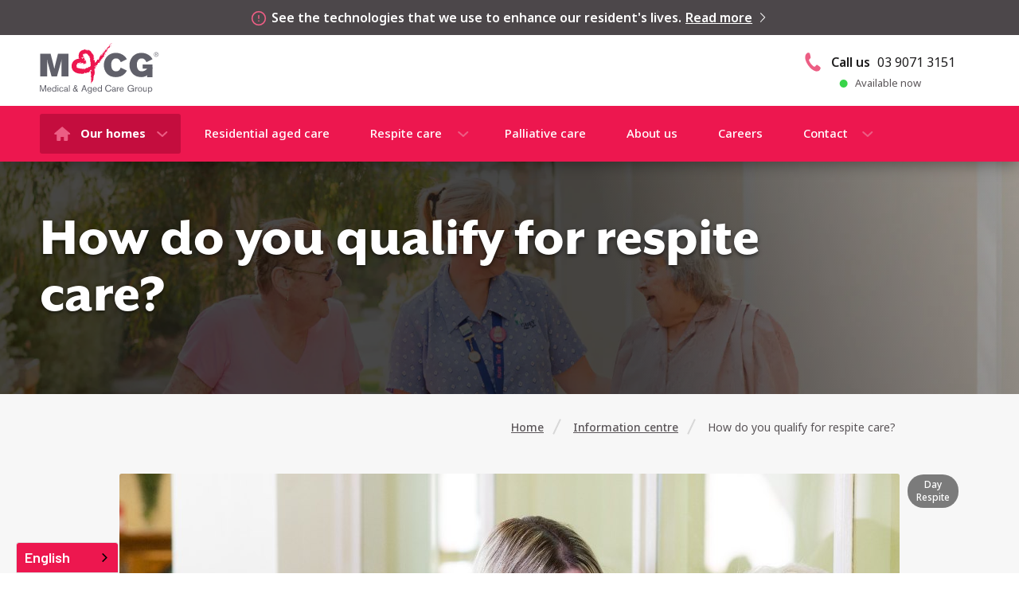

--- FILE ---
content_type: text/html
request_url: https://www.maacg.com.au/information-centre/how-do-you-qualify-for-respite-care
body_size: 18340
content:
<!DOCTYPE html><!-- Last Published: Thu Jan 08 2026 23:40:36 GMT+0000 (Coordinated Universal Time) --><html data-wf-domain="www.maacg.com.au" data-wf-page="5e89d2a90b4db11e8ca89bf6" data-wf-site="5db7c6f924ac0725f064efb7" lang="en" data-wf-collection="5e89d2a90b4db18ea7a89960" data-wf-item-slug="how-do-you-qualify-for-respite-care"><head><meta charset="utf-8"/><title>How to Qualify for Respite Care Eligibility and Requirements</title><meta content="Find out if you qualify for government subsidised respite care services, either for an emergency or for a short-term stay at a residential home." name="description"/><meta content="How to Qualify for Respite Care Eligibility and Requirements" property="og:title"/><meta content="Find out if you qualify for government subsidised respite care services, either for an emergency or for a short-term stay at a residential home." property="og:description"/><meta content="https://cdn.prod.website-files.com/5db7c6f924ac074fef64efb5/5ff6864a6eecbe0ff9316546_qualify-for-respite-care-hero.jpg" property="og:image"/><meta content="How to Qualify for Respite Care Eligibility and Requirements" property="twitter:title"/><meta content="Find out if you qualify for government subsidised respite care services, either for an emergency or for a short-term stay at a residential home." property="twitter:description"/><meta content="https://cdn.prod.website-files.com/5db7c6f924ac074fef64efb5/5ff6864a6eecbe0ff9316546_qualify-for-respite-care-hero.jpg" property="twitter:image"/><meta property="og:type" content="website"/><meta content="summary_large_image" name="twitter:card"/><meta content="width=device-width, initial-scale=1" name="viewport"/><meta content="fDHOthp3_e1ti3c_KCxDwt4I5MWc6ipIzwxHu3e--zM" name="google-site-verification"/><link href="https://cdn.prod.website-files.com/5db7c6f924ac0725f064efb7/css/maacg.shared.1f5f440a4.min.css" rel="stylesheet" type="text/css" integrity="sha384-H19ECk3X0zX4lN58p486jMOJF/HffP8wX5LZSDoQMZo1BaxiTfFviKh0G3iZjHSx" crossorigin="anonymous"/><link href="https://fonts.googleapis.com" rel="preconnect"/><link href="https://fonts.gstatic.com" rel="preconnect" crossorigin="anonymous"/><script src="https://ajax.googleapis.com/ajax/libs/webfont/1.6.26/webfont.js" type="text/javascript"></script><script type="text/javascript">WebFont.load({  google: {    families: ["Inconsolata:400,700","Roboto:100,100italic,300,300italic,regular,italic,500,500italic,700,700italic,900,900italic"]  }});</script><script type="text/javascript">!function(o,c){var n=c.documentElement,t=" w-mod-";n.className+=t+"js",("ontouchstart"in o||o.DocumentTouch&&c instanceof DocumentTouch)&&(n.className+=t+"touch")}(window,document);</script><link href="https://cdn.prod.website-files.com/5db7c6f924ac0725f064efb7/5dd4b34b9fa9b12a0f6b472e_favicon.png" rel="shortcut icon" type="image/x-icon"/><link href="https://cdn.prod.website-files.com/5db7c6f924ac0725f064efb7/5dd4b34a9fa9b1c0866b472d_webclip.png" rel="apple-touch-icon"/><link href="https://www.maacg.com.au/information-centre/how-do-you-qualify-for-respite-care" rel="canonical"/><script type="text/javascript">!function(f,b,e,v,n,t,s){if(f.fbq)return;n=f.fbq=function(){n.callMethod?n.callMethod.apply(n,arguments):n.queue.push(arguments)};if(!f._fbq)f._fbq=n;n.push=n;n.loaded=!0;n.version='2.0';n.agent='plwebflow';n.queue=[];t=b.createElement(e);t.async=!0;t.src=v;s=b.getElementsByTagName(e)[0];s.parentNode.insertBefore(t,s)}(window,document,'script','https://connect.facebook.net/en_US/fbevents.js');fbq('init', '238107016882499');fbq('track', 'PageView');</script><!-- Google Tag Manager -->
<script>(function(w,d,s,l,i){w[l]=w[l]||[];w[l].push({'gtm.start':
new Date().getTime(),event:'gtm.js'});var f=d.getElementsByTagName(s)[0],
j=d.createElement(s),dl=l!='dataLayer'?'&l='+l:'';j.async=true;j.src=
'https://www.googletagmanager.com/gtm.js?id='+i+dl;f.parentNode.insertBefore(j,f);
})(window,document,'script','dataLayer','GTM-M2HXPHP');</script>
<!-- End Google Tag Manager -->

<link rel="stylesheet" type="text/css" href="https://s3-ap-southeast-2.amazonaws.com/d360-component-library/owlCarousel.min.css">
<meta name="viewport" content="width=device-width, initial-scale=1, maximum-scale=1">
<style>
body {
    -webkit-font-smoothing: antialiased;
    -moz-osx-font-smoothing: grayscale;
}
</style>

<script>
  // Add in your Google Maps API key here to enable the custom map components
  var googleMapsApiKey = 'AIzaSyBdzuE7gVoSVNns-Ui1871dnPkMRasbxAY';
  
  var googleMapsScriptTag;

  // When called, initialises Google Maps API if it hasn't already been requested
  function initGoogleMapsAPI() {
    
    if (typeof googleMapsScriptTag === 'undefined' && document.querySelector('.w-widget-map') == null){
      googleMapsScriptTag = document.createElement('script');
	  googleMapsScriptTag.src = "https://maps.googleapis.com/maps/api/js?key=" + googleMapsApiKey;
	  var firstScriptTag = document.getElementsByTagName('script')[0];
	  firstScriptTag.parentNode.insertBefore(googleMapsScriptTag, firstScriptTag);
    }
  
  }
  
  // For Google Reviews. Get the company's place id here: https://developers.google.com/places/place-id
  var googlePlaceId = 'ChIJtxHbMyho1moRVYklYS7n5cA';
</script>
<!--Weglot-->
<script defer type="text/javascript" src="https://cdn.weglot.com/weglot.min.js"></script>
<script>
  document.addEventListener('DOMContentLoaded', function() {
    Weglot.initialize({
        api_key: 'wg_87cb95faafbb67b5965c78cfe49e5fd86'
    });
  })
</script>
<!--End Weglot-->
<!-- ER Pixel -->
<script async id="er-pixel" src="https://engineroom-cdn.s3.ap-southeast-2.amazonaws.com/engineRoomPixel.js?bk=89|fipadsiSRWn4mNB2ewPj4itinlZM291qwuobbQf0"></script>
<!-- END ER Pixel -->

<style>
  .c-accordion-item__content {
  	width: 100% !important;
  }
</style>

<!-- Finsweet Attributes -->
<script async type="module"
src="https://cdn.jsdelivr.net/npm/@finsweet/attributes@2/attributes.js"
fs-list
></script>
<!-- Container script for JSON-LD -->
<script type="application/ld+json" id="dynamic-json-ld"></script>
<!-- Dynamic handlers -->
<script>
  // Dynamic json
  document.addEventListener("DOMContentLoaded", function () {
    // Datetime hander
    function formatDate(fullDate) {
      const months = {
        Jan: "01", Feb: "02", Mar: "03", Apr: "04", May: "05", Jun: "06",
        Jul: "07", Aug: "08", Sep: "09", Oct: "10", Nov: "11", Dec: "12"
      };

      const [month, day, year] = fullDate.split(" ");
      const formattedDay = day.replace(",", "").padStart(2, "0");
      const formattedDate = `${year}-${months[month]}-${formattedDay}T00:00:00Z`;

      return formattedDate;
    }

    // Get URL
    const url = window.location.href;

    // Split the URL by '/'
    const parts = url.split('/');

    // Construct the desired URLs
    const base = `${parts[0]}//${parts[2]}`;
    const blog = `${base}/${parts[3]}`;
    const full = url;

    // Define the schemaData schema structure
    const schemaData = {
      "@context": "https://schema.org",
      "@graph": [
        {
          "@type": "BreadcrumbList",
          "@id": `${url}#breadcrumb`,
          "itemListElement": [
            {
              "@type": "ListItem",
              "position": 1,
              "name": "Home",
              "item": base
            },
            {
              "@type": "ListItem",
              "position": 2,
              "name": "Information Centre",
              "item": blog
            },
            {
              "@type": "ListItem",
              "position": 3,
              "name": "How do you qualify for respite care?",
              "item": full
            }
          ]
        },
        {
          "@type": "Article",
          "@id": `${url}#article`,
          "mainEntityOfPage": {
            "@type": "WebPage",
            "@id": `${url}#webpage`,
            "breadcrumb": {
              "@type": "BreadcrumbList",
              "@id": `${url}#breadcrumb`
            }
          },
          "headline": "How do you qualify for respite care?",
          "url": `${url}`,
          "datePublished": formatDate("Jan 05, 2021"),
          "dateModified": formatDate("Dec 18, 2024"),
          "publisher": {
            "@type": "Organization",
            "@id": "https://www.maacg.com.au/#organization",
            "name": "MAACG",
            "url": "https://www.maacg.com.au/",
            "logo": {
              "@type": "ImageObject",
              "url": "https://cdn.prod.website-files.com/5db7c6f924ac0725f064efb7/5dcccb061b8bff76bb3944e2_macg-logo.svg",
              "width": 600,
              "height": 60,
              "description": "Logo of MAACG"
            }
          },
          "image": {
            "@type": "ImageObject",
            "width": 1200,
            "height": 800,
            "url": "https://cdn.prod.website-files.com/5db7c6f924ac074fef64efb5/5ff6864a6eecbe0ff9316546_qualify-for-respite-care-hero.jpg",
            "description": "Eligibility respite care"
          },
          "description": "Respite care is an essential element of aged care services delivered in Australia. If you are eligible, you can access up to 63 days of this care service, giving you and your carer a break from traditional care duties.",
          "articleSection": "Eligibility Respite Care",
          "isAccessibleForFree": false,
          "wordCount": "700",
          "articleBody": "Respite care offers essential relief for carers by providing support for older individuals who need assistance. Eligibility depends on various factors, including assessment by a My Aged Care Regional Assessment Service (RAS) for community respite or the Aged Care Assessment Team (ACAT) for residential respite. Eligible individuals can access up to 63 days of respite care per year. Services may include catered meals, accommodation, medical support, and transportation. For those in financial hardship, MACG provides help in exploring additional options. The article also highlights how to select the right respite care provider and what to look for when choosing a facility.",
          "about": [],
          "mentions": []
        },
        {
          "@type": "WebPage",
          "@id": `${url}`,
          "url": `${url}`,
          "name": "How do you qualify for respite care?",
          "description": "Find out if you qualify for government subsidised respite care services, either for an emergency or for a short-term stay at a residential home.",
          "breadcrumb": {
            "@id": `${url}#breadcrumb`,
          },
          "inLanguage": "en-AU",
          "isPartOf": {
            "@type": "WebSite",
            "@id": "https://www.maacg.com.au/#website"
          }
        }
      ]
    }

    const aboutItemsRaw = "Respite Care | A short-term care option designed to give family carers a break by providing support for elderly individuals~ Aged Care Assessment Team (ACAT) | A team responsible for assessing older Australians&#39; needs to determine eligibility for residential aged care services~ My Aged Care | A government website and service that helps Australians navigate aged care services and support, including respite care~";
    const aboutItems = aboutItemsRaw?.split("~");

    if(aboutItems?.length > 0) {
      aboutItems?.forEach(aboutItem => {
        if(aboutItem?.trim()) {
          if(aboutItem?.split("|")?.length > 0) {
            const name = aboutItem?.split("|")[0]?.trim();
            const description = aboutItem.split("|")?.length > 1 ? aboutItem?.split("|")[1]?.trim() : "";

            schemaData["@graph"][1]?.about?.push({
              "@type": "Thing",
              "name": name,
              "description": description
            });
          }
        }
      });
    }

    const mentionItemsRaw = "";
    const mentionItems = mentionItemsRaw?.split("~");

    if(mentionItems?.length > 0) {
      mentionItems?.forEach(mentionItem => {
        if(mentionItem?.trim()) {
          if(mentionItem?.split("|")?.length > 0) {
            const name = mentionItem?.split("|")[0]?.trim();
            const description = mentionItem.split("|")?.length > 1 ? mentionItem?.split("|")[1]?.trim() : "";
            const url = mentionItem.split("|")?.length > 2 ? mentionItem?.split("|")[2]?.trim() : "";

            schemaData["@graph"][1]?.mentions?.push({
              "@type": "Thing",
              "name": name,
              "description": description,
              "url": url
            });
          }
        }
      });
    }

    const author = {
      "@type": "Person",
      "name": "",
      "description": "",
      "image": {
        "@type": "ImageObject",
        "url": "",
        "description": ""
      }
    };

    if("" !== "") {
      schemaData["@graph"][1]["author"] = author;
      schemaData["@graph"].push({ ...author, "@id": `${url}#person` });
    }

    // Insert the dynamic JSON-LD
    const jsonLdElement = document.getElementById('dynamic-json-ld');
    jsonLdElement.textContent = JSON.stringify(schemaData);
  });
</script>
<style>
  .c-ic-table {	border-collapse: collapse; table-layout: fixed; }
</style></head><body><div data-component-id="head4" class="c-header"><div class="w-embed w-iframe"><!-- Google Tag Manager (noscript) -->
<noscript><iframe src="https://www.googletagmanager.com/ns.html?id=GTM-M2HXPHP"
height="0" width="0" style="display:none;visibility:hidden"></iframe></noscript>
<!-- End Google Tag Manager (noscript) -->

<style>
* {
	-webkit-font-smoothing: antialiased;
	-moz-osx-font-smoothing: grayscale;
}
.c-header__dropdown-toggle-link,
.c-header__dropdown-toggle {
	color: inherit;
}
.button:not(.is--book-tour):not(.is--download):not(.is--call):not(.is--previous) {
	background-position: center right 23px;
}
.close-button {
	background-position: center right 23px;
}
.button:not(.is--book-tour):not(.is--download):not(.is--call):not(.is--previous):hover {
	background-position: center right 16px;
}
.close-button:hover {
	background-position: center right 16px;
}
.mega-menu-link {
	background-position: center right 20px;
}
.mega-menu-link:hover {
	background-position: center right 13px;
}
.cta-link {
	background-position: center right 7px;
}
.cta-link:hover,
.c-frame-link:hover .cta-link {
	background-position: center right;
}

.navbar_component.is-fixed {
	z-index: 10;
	position: fixed;
	top: 0%;
	left: 0%;
	right: 0%;
}
</style></div><div class="c-header__row__covid-19 navbar_promotion"><div class="c-container t-centre"><img src="https://cdn.prod.website-files.com/5db7c6f924ac0725f064efb7/5e71c9d6d37a81dd4864bc93_alert-circle-2.svg" width="20" height="20" alt="" class="alert-icon"/><div class="t-covid-19-text">See the technologies that we use to enhance our resident&#x27;s lives.</div><a href="/about-us/our-technology" class="t-covid-19-link">Read more</a></div></div><div class="navbar_component"><div class="c-header__row bg-white"><div data-collapse="medium" data-animation="default" data-duration="400" data-easing="ease" data-easing2="ease" role="banner" class="c-header__navbar w-nav"><div class="c-container"><div class="c-header-3-flex-a"><nav role="navigation" class="c-header-3__mobile-nav w-nav-menu"><div class="mobile-nav-wrapper"><div class="mobile-dropdown-menu-wrapper bg-dark"><a href="/our-locations" class="mobile-dropdown-toggle__link is--absolute">Our homes</a><div data-delay="0" data-hover="false" class="mobile-nav-homes-dropdown w-dropdown"><div class="mobile-dropdown-toggle w-dropdown-toggle"></div><nav class="mobile-locations-dropdown-list w-dropdown-list"><div class="w-dyn-list"><div role="list" class="mobile-nav-locations-dropdown-inner w-dyn-items"><div role="listitem" class="mobile-nav-location-item w-dyn-item"></div><div role="listitem" class="mobile-nav-location-item w-dyn-item"></div><div role="listitem" class="mobile-nav-location-item w-dyn-item"></div><div role="listitem" class="mobile-nav-location-item w-dyn-item"></div><div role="listitem" class="mobile-nav-location-item w-dyn-item"></div><div role="listitem" class="mobile-nav-location-item w-dyn-item"></div><div role="listitem" class="mobile-nav-location-item w-dyn-item"></div><div role="listitem" class="mobile-nav-location-item w-dyn-item"></div><div role="listitem" class="mobile-nav-location-item w-dyn-item"></div><div role="listitem" class="mobile-nav-location-item w-dyn-item"></div><div role="listitem" class="mobile-nav-location-item w-dyn-item"></div><div role="listitem" class="mobile-nav-location-item w-dyn-item"></div><div role="listitem" class="mobile-nav-location-item w-dyn-item"></div><div role="listitem" class="mobile-nav-location-item w-dyn-item"></div><div role="listitem" class="mobile-nav-location-item w-dyn-item"></div><div role="listitem" class="mobile-nav-location-item w-dyn-item"></div><div role="listitem" class="mobile-nav-location-item w-dyn-item"></div><div role="listitem" class="mobile-nav-location-item w-dyn-item"></div><div role="listitem" class="mobile-nav-location-item w-dyn-item"></div><div role="listitem" class="mobile-nav-location-item w-dyn-item"></div><div role="listitem" class="mobile-nav-location-item w-dyn-item"></div><div role="listitem" class="mobile-nav-location-item w-dyn-item"></div></div></div><a href="#" class="w-dropdown-link">Link</a></nav></div></div><div class="mobile-menu-group"><a href="/residential-aged-care" class="mega-menu-link is--mobile w-nav-link">Residential aged care</a><a href="/respite-care" class="mega-menu-link is--mobile w-nav-link">Respite care</a><a href="/palliative-care" class="mega-menu-link is--mobile w-nav-link">Palliative care</a></div><div class="mobile-menu-group"><a href="/about-us" class="mega-menu-link is--mobile w-nav-link">About us</a><a href="/careers" class="mega-menu-link is--mobile w-nav-link">Careers</a><a href="/feedback" class="mega-menu-link is--mobile w-nav-link">Feedback</a><a href="/contact-us" class="mega-menu-link is--mobile w-nav-link">Contact</a></div></div><div class="mobile-nav-shadow"></div></nav><div class="c-header-3-flex-a__logo-col"><a href="/" class="c-header-3-flex-a__logo-link w-inline-block"><img src="https://cdn.prod.website-files.com/5db7c6f924ac0725f064efb7/5dcccb061b8bff76bb3944e2_macg-logo.svg" alt="MACG" class="c-header-3-flex-a__logo-image"/></a></div><div class="c-header-3-flex-a__cta-col"><a href="tel:(03)94282800" class="c-header-4-flex__cta-wrapper w-inline-block"><div class="c-header-4-flex__phone">Call us <span class="header-phone-span">(03) 9428 2800</span></div><div class="c-header-4-flex__availalbe-now-wrapper"><div class="c-available-now">Available now</div></div></a></div><div class="c-header-3-flex-a__cta-col is--mobile"><a href="tel:(03)94282800" class="mobile-header-phone-link w-inline-block"><div class="mobile-phone-button-available-now-wrapper"><div class="c-available-now is--mobile-phone-indicator"></div></div></a></div></div></div><div class="c-mobile-menu-button w-hidden-main w-nav-button"></div></div></div><div class="c-header__row is--primary"><div class="c-container"><div class="c-header-3-flex-c"><div data-hover="true" data-delay="0" class="c-header__dropdown w-dropdown"><div class="c-header__dropdown-toggle w-dropdown-toggle"><a href="/our-locations" class="c-header__dropdown-toggle-link">Our homes</a></div><nav class="c-mega-menu-wrapper w-dropdown-list"><div class="c-mega-menu-inner"><div class="c-container"><div class="c-mega-menu"><div class="w-layout-grid mega-menu-grid"><div><div class="mega-menu__title">Find an aged care home near you</div><p>Each of our 11 homes provides a warm, homely environment and is closely linked to their local community.</p><a href="/our-locations" class="cta-link"><strong>See our homes</strong></a></div><div><div class="w-dyn-list"><div fs-list-auto="az" fs-list-element="list" fs-list-instance="megamenu" role="list" class="mega-menu-homes-links-flex c-flex-wrapper w-dyn-items"><div fs-list-element="item" role="listitem" class="mega-menu-link-item _2-col w-dyn-item"><a fs-list-field="name" href="/locations/boronia-residential-aged-care" class="mega-menu-link">Boronia</a></div><div fs-list-element="item" role="listitem" class="mega-menu-link-item _2-col w-dyn-item"><a fs-list-field="name" href="/locations/carrum-downs-residential-aged-care" class="mega-menu-link">Carrum Downs</a></div><div fs-list-element="item" role="listitem" class="mega-menu-link-item _2-col w-dyn-item"><a fs-list-field="name" href="/locations/casey-aged-care" class="mega-menu-link">Casey Aged Care</a></div><div fs-list-element="item" role="listitem" class="mega-menu-link-item _2-col w-dyn-item"><a fs-list-field="name" href="/locations/casey-manor-residential-aged-care" class="mega-menu-link">Casey Manor</a></div><div fs-list-element="item" role="listitem" class="mega-menu-link-item _2-col w-dyn-item"><a fs-list-field="name" href="/locations/cheltenham-residential-aged-care" class="mega-menu-link">Cheltenham Manor</a></div><div fs-list-element="item" role="listitem" class="mega-menu-link-item _2-col w-dyn-item"><a fs-list-field="name" href="/locations/grand-cedar" class="mega-menu-link">Grand Cedar</a></div><div fs-list-element="item" role="listitem" class="mega-menu-link-item _2-col w-dyn-item"><a fs-list-field="name" href="/locations/dingley-residential-aged-care" class="mega-menu-link">Greenwood Manor</a></div><div fs-list-element="item" role="listitem" class="mega-menu-link-item _2-col w-dyn-item"><a fs-list-field="name" href="/locations/northern-gardens" class="mega-menu-link">Northern Gardens</a></div><div fs-list-element="item" role="listitem" class="mega-menu-link-item _2-col w-dyn-item"><a fs-list-field="name" href="/locations/oaklea-hall-residential-aged-care" class="mega-menu-link">Oaklea Hall</a></div><div fs-list-element="item" role="listitem" class="mega-menu-link-item _2-col w-dyn-item"><a fs-list-field="name" href="/locations/parkdale-aged-care" class="mega-menu-link">Parkdale</a></div><div fs-list-element="item" role="listitem" class="mega-menu-link-item _2-col w-dyn-item"><a fs-list-field="name" href="/locations/traralgon-aged-care" class="mega-menu-link">Traralgon</a></div></div></div><div fs-list-interactive="true" fs-list-element="item" fs-list-instance="megamenu" class="mega-menu-link-item _2-col d-none"><a fs-list-field="name" href="https://www.cheltenhammanor.com.au/" target="_blank" class="mega-menu-link w-inline-block"><div>Cheltenham Manor</div></a></div><div fs-list-interactive="true" fs-list-element="item" fs-list-instance="megamenu" class="mega-menu-link-item _2-col d-none"><a fs-list-field="name" href="https://www.greenwoodmanor.com.au/" target="_blank" class="mega-menu-link w-inline-block"><div>Greenwood Manor</div></a></div><div class="w-embed"></div></div></div></div></div></div><div class="mega-menu-bridge"></div></nav></div><a href="/residential-aged-care" class="c-header__nav-link d-none">Residential aged care</a><a href="/residential-aged-care" class="c-header__nav-link">Residential aged care</a><div data-hover="true" data-delay="0" class="c-header__dropdown w-dropdown"><div class="c-header__dropdown-toggle-lighter w-dropdown-toggle"><a href="/respite-care" class="c-header__dropdown-toggle-link nav-light">Respite care</a></div><nav class="c-mega-menu-wrapper mega-menu-light w-dropdown-list"><div class="c-mega-menu-inner"><div class="c-container"><div class="c-mega-menu"><div class="w-layout-grid mega-menu-grid"><div><div class="mega-menu__title">Respite care services in Melbourne</div><p>At MACG, we offer a range of respite care services for residents looking to stay short-term.<br/></p><a href="/respite-care" class="cta-link"><strong>See our respite care options</strong></a></div><div id="w-node-_8bce5162-7fbb-4a22-dfb6-f62179ca3ab3-992e21ec"><div class="w-dyn-list"><div role="list" class="mega-menu-homes-links-flex c-flex-wrapper w-dyn-items"><div role="listitem" class="mega-menu-link-item _2-col w-dyn-item"><a href="/respite-care/short-term" class="mega-menu-link">Short term respite care</a></div><div role="listitem" class="mega-menu-link-item _2-col w-dyn-item"><a href="/respite-care/emergency" class="mega-menu-link">Emergency respite care</a></div><div role="listitem" class="mega-menu-link-item _2-col w-dyn-item"><a href="/respite-care/dementia" class="mega-menu-link">Dementia respite care</a></div><div role="listitem" class="mega-menu-link-item _2-col w-dyn-item"><a href="/respite-care/long-term" class="mega-menu-link">Long term respite care</a></div></div></div></div></div></div></div></div></nav></div><a href="/palliative-care" class="c-header__nav-link">Palliative care</a><a href="/about-us" class="c-header__nav-link">About us</a><a href="/careers" class="c-header__nav-link">Careers</a><div data-hover="true" data-delay="0" class="c-header__dropdown w-dropdown"><div class="c-header__dropdown-toggle-lighter is--small w-dropdown-toggle"><a href="/contact-us" class="c-header__dropdown-toggle-link nav-light">Contact</a></div><nav class="c-menu-wrapper w-dropdown-list"><div class="c-menu-inner"><div class="c-container"><a href="/contact-us" class="mega-menu-link">Contact us</a><a href="/feedback" class="mega-menu-link is-second">Feedback</a></div></div></nav></div></div></div></div></div></div><div data-component-id="hero6" class="hero-wrapper"><div class="c-hero is--resource-centre-article"><div class="c-hero-dark-overlay"><div class="c-section is--hero"><div class="c-container"><div class="c-container is--10-col-wide mr-auto"><div class="hero-header-wrapper is--headings-only"><h1>How do you qualify for respite care?</h1></div></div></div></div></div></div></div><div data-component-id="brea1" class="c-section is--breadcrumbs bg-lightest bg-cta-strip-texture-top"><div class="c-container is--10-col-wide"><div class="c-breadcrumbs is--with-negative-mb"><a href="/" class="c-breadcrumbs__link">Home</a><div class="c-breadcrumbs__divider"></div><a href="/information-centre" class="c-breadcrumbs__link">Information centre</a><div class="c-breadcrumbs__divider"></div><div class="c-breadcrumbs__current-page">How do you qualify for respite care?</div></div></div></div><div class="c-section bg-lightest"><div class="c-section__header"><div class="c-container is--10-col-wide"><div class="c-ic-hero-image-wrapper"><img alt="Eligibility respite care" src="https://cdn.prod.website-files.com/5db7c6f924ac074fef64efb5/5ff6864a6eecbe0ff9316546_qualify-for-respite-care-hero.jpg" class="c-ic-hero-image-desktop"/><div style="background-image:url(&quot;https://cdn.prod.website-files.com/5db7c6f924ac074fef64efb5/5ff6864a6eecbe0ff9316546_qualify-for-respite-care-hero.jpg&quot;)" class="c-ic-hero-image-mobile"></div><div class="c-ic-topic-tag absolute"><div class="c-ic-topic-label is--light">Day Respite</div></div></div><div class="c-ic-intro-wrapper"><div style="background-image:none" class="c-ic-author-thumbnail-image w-condition-invisible"></div><div class="c-ic-intro-wrapper__text-wrapper"><div class="w-condition-invisible"><div class="c-ic-inline-text">By</div><a href="#" class="c-ic-author-link w-condition-invisible w-dyn-bind-empty"></a><div class="c-ic-author w-dyn-bind-empty"></div></div><div class="c-ic-position w-condition-invisible w-dyn-bind-empty"></div><div class="c-ic-date">January 5, 2021</div></div></div></div></div><div class="c-container is--8-col-wide"><div class="c-ic-minute-read-wrapper"><div class="c-ic-minute-read-number">4</div><div class="c-ic-minute-read-text">minute read</div></div><h2 class="c-ic-article-subheading">Discover the eligibility requirements for respite care services</h2><div id="article-body" class="c-ic-article-body w-richtext"><p>Respite care is an essential element of aged care services delivered in Australia. If you are eligible, you can access up to 63 days of this care service, giving you and your carer a break from traditional care duties. But how do you know if you qualify for respite care?</p><p>While it&#x27;s easy to understand the initial requirements for respite care, it can be harder to work out which services you are eligible to receive, and how. That&#x27;s where MACG can help.</p><p><strong>Chat with our team, or discover the types of </strong><a href="/respite-care"><strong>respite services</strong></a><strong> we offer — from short-term to long-term, and emergency.</strong></p><h3>Understanding types of respite care services</h3><p>First, it&#x27;s important to make the distinction between the different types of respite care on offer. If you are an older person who requires support and you live in Australia, you may be eligible for:</p><ul role="list"><li><a href="https://www.maacg.com.au/respite-care/short-term"><strong>Day respite program</strong></a><strong> </strong>which runs from 9 am until 4:30 pm.</li><li><a href="https://www.maacg.com.au/respite-care/long-term"><strong>Residential long-term respite</strong></a> where you can stay for a period of time in a residential aged care home. Here, you&#x27;ll receive all the same services as full-time residents.</li></ul><h3>Eligibility requirements for community respite care</h3><p>If you&#x27;re an older person who requires support in Australia, you may be eligible for respite care. You&#x27;ll be assessed during either a face-to-face session or online, through a My Aged Care Regional Assessment Service — also known as RAS.</p><h3>Eligibility requirements for residential respite care</h3><figure style="max-width:815pxpx" class="w-richtext-align-fullwidth w-richtext-figure-type-image"><div><img src="https://cdn.prod.website-files.com/5db7c6f924ac074fef64efb5/66e936d32e1ca50bfa6795df_5ff686c940228a6a4bed5f0d_eligibility-requirements-respite-care.jpeg" loading="lazy" alt="Eligibility requirements for respite care services"/></div></figure><p>The criteria for residential respite care is the same as those who qualify to reside in an aged care home full-time. You&#x27;ll need to meet with a member of the Aged Care Assessment Team (ACAT), then you&#x27;ll receive a letter letting you know the outcome of your assessment.</p><p>To apply for an assessment meeting, you can fill out a form online via the My Aged Care website. The form will ask you questions about:</p><ul role="list"><li>Your living situation</li><li>Which duties you may need assistance in performing (if applicable)</li></ul><p>If you can&#x27;t answer any of these questions, you can call an assessor or the aged care provider you&#x27;re looking to receive services from, and they can help you.</p><h3>Who pays for respite care?</h3><p>If you receive temporary services at an aged care home, you&#x27;ll need to pay a daily fee. This varies based on the type and level of care and services you receive. The maximum amount, however, is capped at 85% of the single aged pension.</p><h4>This sounds expensive — what does respite care cover?</h4><p>85% of a single aged pension can <em>seem </em>costly at first, until you uncover what is involved when you receive respite care services. Alongside receiving support from a qualified and experienced medical support team, you&#x27;ll also:</p><ul role="list"><li>Enjoy catered meals — so you don&#x27;t need to worry about weekly grocery bills</li><li>A private or shared room to yourself, with utilities paid for</li><li>Support administering medicine</li><li>Transport to and from community events or appointments</li><li>Laundry services</li></ul><h3>What happens if I&#x27;m not eligible for residential respite care services?</h3><p>You are never alone. If you find out you are not eligible for either community respite or residential respite services, there are other options for you. Find out more about free community supports in your area.</p><p>If you are experiencing financial hardship, which is preventing you from accessing either types of respite care, it&#x27;s important to remember you will be looked after, no matter what. And if you contact MACG, we&#x27;ll help you discover what&#x27;s possible for your situation.</p><h3>How do I find the right provider for me?</h3><p>It&#x27;s important to identify a residential aged care provider which is in an ideal location, and which is recommended by the My Aged Care website. If it&#x27;s listed on the website, this means it&#x27;s a <strong>registered provider </strong>and must adhere to a high set of safety standards when it comes to providing care services.</p><p>Book tours of homes and ask yourself questions like:</p><ul role="list"><li>Is the care team attentive and supportive?</li><li>Does the home offer a good variety of activity programs to participate in?</li><li>Do the facilities look recently cleaned?</li><li>What&#x27;s the kitchen like? Does the food smell appetising?</li><li>Do the residents look happy?</li></ul><p>If you get a good gut instinct about a home, once you&#x27;ve met the staff and toured it, it&#x27;s pretty safe to say the home will be a good fit for you.</p></div></div><div class="c-container is--8-col-wide"><div class="c-ic-footer-cta"><div class="c-ic-footer-cta__text t-white w-richtext"><p><strong>At MACG, we have purposely created </strong><a href="https://www.maacg.com.au/our-locations"><strong>aged care homes across Melbourne</strong></a><strong> with fewer beds to foster a close-knit community environment, and ensure our care teams can develop relationships with every one of our residents — whether you&#x27;re staying with us to receive respite care, or you&#x27;re a long-term resident.</strong></p></div></div></div><div class="c-container is--8-col-wide w-condition-invisible"><div class="c-ic-footer-author-wrapper"><div style="background-image:none" class="c-ic-footer-author-bio-image"></div><div class="c-ic-footer-author-wrapper__text-wrapper"><h4 class="c-ic-footer-author-about-heading">About</h4><h4 class="c-ic-footer-author-name-heading w-dyn-bind-empty"></h4><div class="c-ic-footer-author-position w-condition-invisible w-dyn-bind-empty"></div><p class="c-ic-footer-author-bio w-dyn-bind-empty"></p><a href="#" class="c-ic-footer-author-bio-link w-condition-invisible">Learn more</a></div></div></div></div><div class="c-section pt0 bg-lightest"><div class="c-container"><div class="c-section__header"><div class="c-container is--6-col-wide"><h3>Related articles</h3></div></div><div class="c-ic-article-listing-wrapper w-dyn-list"><div role="list" class="c-flex-wrapper w-dyn-items"><div role="listitem" class="_3-col w-dyn-item"><a href="/information-centre/how-much-are-weekly-fees-for-respite-care" class="c-ic-article-tile c-frame-link w-inline-block"><div style="background-image:url(&quot;https://cdn.prod.website-files.com/5db7c6f924ac074fef64efb5/6080bbf0d921c98fda34e191_weekly_fees_respite_care_thumbnail.jpg&quot;)" class="c-ic-article-tile__thumbnail"><div class="c-ic-topic-tag"><div class="c-ic-topic-label is--light">Day Respite</div></div></div><div class="c-frame"><div class="c-ic-article-tile__content"><h4 class="c-ic-article-tile__heading">How much are weekly fees for respite care?</h4><div class="c-ic-article-tile__date is--under-heading">April 21, 2021</div><p class="c-ic-article-tile__summary">Looking for weekly fees for high quality respite care? MACG have excellent value options for respite care in Victoria and Melbourne to suit a range of budgets.</p><div class="cta-link">Read about it</div><div class="c-ic-article-tile__author-wrapper w-condition-invisible"><div style="background-image:none" class="c-ic-article-tile__author-thumbnail-image w-condition-invisible"></div><div class="c-ic-article-tile__author-text-wrapper"><div class="w-condition-invisible"><div class="c-ic-inline-text">By</div><div class="c-ic-author w-dyn-bind-empty"></div></div><div class="c-ic-article-tile__date">April 21, 2021</div></div></div></div></div></a></div><div role="listitem" class="_3-col w-dyn-item"><a href="/information-centre/how-to-find-the-best-short-term-respite-care-2" class="c-ic-article-tile c-frame-link w-inline-block"><div style="background-image:url(&quot;https://cdn.prod.website-files.com/5db7c6f924ac074fef64efb5/6080ba31a07f3d4692f9c2da_best_short_term_respite_care_thumb.jpg&quot;)" class="c-ic-article-tile__thumbnail"><div class="c-ic-topic-tag"><div class="c-ic-topic-label is--light">Day Respite</div></div></div><div class="c-frame"><div class="c-ic-article-tile__content"><h4 class="c-ic-article-tile__heading">Guide to Finding the Best Short-Term Respite Care</h4><div class="c-ic-article-tile__date is--under-heading">April 21, 2021</div><p class="c-ic-article-tile__summary">Looking for the best short term respite care in Melbourne? Medical &amp; Aged Care Group offers exceptional short term respite with fantastic carers and services.</p><div class="cta-link">Read about it</div><div class="c-ic-article-tile__author-wrapper w-condition-invisible"><div style="background-image:none" class="c-ic-article-tile__author-thumbnail-image w-condition-invisible"></div><div class="c-ic-article-tile__author-text-wrapper"><div class="w-condition-invisible"><div class="c-ic-inline-text">By</div><div class="c-ic-author w-dyn-bind-empty"></div></div><div class="c-ic-article-tile__date">April 21, 2021</div></div></div></div></div></a></div><div role="listitem" class="_3-col w-dyn-item"><a href="/information-centre/how-many-hours-of-respite-care-are-you-allowed" class="c-ic-article-tile c-frame-link w-inline-block"><div style="background-image:url(&quot;https://cdn.prod.website-files.com/5db7c6f924ac074fef64efb5/601a2a03108eb639c5115081_hours-allowance-respite-care-thumb.jpg&quot;)" class="c-ic-article-tile__thumbnail"><div class="c-ic-topic-tag"><div class="c-ic-topic-label is--light">Day Respite</div></div></div><div class="c-frame"><div class="c-ic-article-tile__content"><h4 class="c-ic-article-tile__heading">How many hours of respite care are you allowed?</h4><div class="c-ic-article-tile__date is--under-heading">February 3, 2021</div><p class="c-ic-article-tile__summary">Medical &amp; Aged Care Group provides warm, welcoming and home-like respite care across Melbourne and Victoria. Find out how many hours you can claim with this short guide.</p><div class="cta-link">Read about it</div><div class="c-ic-article-tile__author-wrapper w-condition-invisible"><div style="background-image:none" class="c-ic-article-tile__author-thumbnail-image w-condition-invisible"></div><div class="c-ic-article-tile__author-text-wrapper"><div class="w-condition-invisible"><div class="c-ic-inline-text">By</div><div class="c-ic-author w-dyn-bind-empty"></div></div><div class="c-ic-article-tile__date">February 3, 2021</div></div></div></div></div></a></div></div></div><div class="c-section__footer"><a href="/topic/day-respite" class="button is--outline-dark w-button">See all related articles</a></div></div></div><div class="c-section is--shorter bg-light d-none"><div class="c-container"><div class="w-layout-grid mailing-list-grid"><div id="w-node-_972ca224-aeee-1665-1e62-23540be9c81c-0be9c819"><h4 class="heading-5">Sign up to receive the latest MACG news</h4></div><div id="w-node-_972ca224-aeee-1665-1e62-23540be9c81f-0be9c819"><div class="c-form w-form"><form method="post" class="c-form-strip c-flex-wrapper js-cm-form" name="wf-form-Mailchimp-signup-form" data-name="Mailchimp signup form" action="https://kekee.us19.list-manage.com/subscribe/post?u=c6960dd4e3ebeb3f3ece070ac&amp;amp;id=38bf88e768" id="wf-form-Mailchimp-signup-form" redirect="/newsletter-sign-up-success" data-id="2BE4EF332AA2E32596E38B640E905619B2F55C843CFB07134A31919555D68A2447AD17D45B8E248AF6FA2E184DF7B93432E85DEAA1B53F71A83E68B2601FD33B" data-redirect="/newsletter-sign-up-success" data-wf-page-id="5e89d2a90b4db11e8ca89bf6" data-wf-element-id="972ca224-aeee-1665-1e62-23540be9c821" data-turnstile-sitekey="0x4AAAAAAAQTptj2So4dx43e"><div class="c-form__item _1-col"><input class="c-text-input w-input" maxlength="256" name="First-Name-2" data-name="First Name 2" placeholder="First name" type="text" id="First-Name-2" required=""/></div><div class="c-form__item _1-col"><input class="c-text-input w-input" maxlength="256" name="Email-2" data-name="Email 2" placeholder="Email" type="email" id="Email-2" required=""/></div><div class="c-form-strip__button-col _1-col"><input type="submit" data-wait="Please wait..." class="button is--outline-black w-button" value="Sign up"/></div></form><div class="w-form-done"><div>Thank you! Your submission has been received!</div></div><div class="w-form-fail"><div>Oops! Something went wrong while submitting the form.</div></div></div></div></div></div></div><div class="footer-section"><div class="c-section is--short"><div class="c-container"><div class="w-layout-grid footer-grid"><div id="w-node-_6d36ee08-9dc8-e190-28ac-ae4a4da29f9f-4da29f86"><a href="/" class="d-block w-inline-block"><img src="https://cdn.prod.website-files.com/5db7c6f924ac0725f064efb7/5dcccb061b8bff76bb3944e2_macg-logo.svg" alt="Medical &amp; Aged Care Group" class="footer__logo"/></a><a href="tel:(03)94282800" class="footer__phone-wrapper w-inline-block"><div class="footer__phone">(03) 9428 2800</div><div class="footer-phone__available-now-wrapper"><div class="c-available-now">Available now</div></div></a><div class="footer__location"><div class="footer__location-title">Head office</div><div>Chadstone Tower 1, Level 8, LXD Business Centre (MACG),<br/>1341 Dandenong Rd, Chadstone VIC 3148</div></div></div><div class="footer-spacer"></div><div class="footer-links-flex c-flex-wrapper"><div class="footer-links-flex__col _1-col is--full-width-mobile"><a href="/our-locations" class="footer-title-link-wrapper w-inline-block"><div class="footer-title"><span class="text-span">Find an aged care home near you</span></div></a><div class="footer-links-block"><div class="w-dyn-list"><div fs-list-auto="az" fs-list-element="list" fs-list-instance="location-footer" role="list" class="footer-links-2-col w-dyn-items"><div fs-list-element="item" role="listitem" class="footer-link-wrapper w-dyn-item"><a fs-list-field="name" href="/locations/boronia-residential-aged-care" class="footer-link">Boronia</a></div><div fs-list-element="item" role="listitem" class="footer-link-wrapper w-dyn-item"><a fs-list-field="name" href="/locations/carrum-downs-residential-aged-care" class="footer-link">Carrum Downs</a></div><div fs-list-element="item" role="listitem" class="footer-link-wrapper w-dyn-item"><a fs-list-field="name" href="/locations/casey-aged-care" class="footer-link">Casey Aged Care</a></div><div fs-list-element="item" role="listitem" class="footer-link-wrapper w-dyn-item"><a fs-list-field="name" href="/locations/casey-manor-residential-aged-care" class="footer-link">Casey Manor</a></div><div fs-list-element="item" role="listitem" class="footer-link-wrapper w-dyn-item"><a fs-list-field="name" href="/locations/cheltenham-residential-aged-care" class="footer-link">Cheltenham Manor</a></div><div fs-list-element="item" role="listitem" class="footer-link-wrapper w-dyn-item"><a fs-list-field="name" href="/locations/grand-cedar" class="footer-link">Grand Cedar</a></div><div fs-list-element="item" role="listitem" class="footer-link-wrapper w-dyn-item"><a fs-list-field="name" href="/locations/dingley-residential-aged-care" class="footer-link">Greenwood Manor</a></div><div fs-list-element="item" role="listitem" class="footer-link-wrapper w-dyn-item"><a fs-list-field="name" href="/locations/northern-gardens" class="footer-link">Northern Gardens</a></div><div fs-list-element="item" role="listitem" class="footer-link-wrapper w-dyn-item"><a fs-list-field="name" href="/locations/oaklea-hall-residential-aged-care" class="footer-link">Oaklea Hall</a></div><div fs-list-element="item" role="listitem" class="footer-link-wrapper w-dyn-item"><a fs-list-field="name" href="/locations/parkdale-aged-care" class="footer-link">Parkdale</a></div><div fs-list-element="item" role="listitem" class="footer-link-wrapper w-dyn-item"><a fs-list-field="name" href="/locations/traralgon-aged-care" class="footer-link">Traralgon</a></div></div></div></div></div><div class="footer-links-flex__col _1-col"><div class="footer-title">Company</div><div class="footer-links-block"><div class="footer-link-wrapper"><a href="/about-us" class="footer-link">About us</a></div><div class="footer-link-wrapper"><a href="/about-us/community-outreach" class="footer-link">Social responsibility</a></div><div class="footer-link-wrapper"><a href="/faq" class="footer-link">FAQs</a></div><div class="footer-link-wrapper"><a href="/careers" class="footer-link">Careers</a></div><div class="footer-link-wrapper"><a href="/information-centre" class="footer-link">Information Centre</a></div><div class="footer-link-wrapper"><a href="/whats-happening" class="footer-link">What&#x27;s happening</a></div><div class="footer-link-wrapper"><a href="/contact-us" class="footer-link">Contact</a></div></div></div><div class="footer-links-flex__col _1-col"><div class="footer-title">Types of care</div><div class="footer-links-block"><div class="footer-link-wrapper"><a href="/residential-aged-care" class="footer-link">Residential aged care</a></div><div class="footer-link-wrapper"><a href="/respite-care" class="footer-link">Respite care</a></div><div class="footer-link-wrapper"><a href="/palliative-care" class="footer-link">Palliative care</a></div></div></div></div></div></div></div><div class="secondary-footer"><div class="c-container"><div class="secondary-footer-separator"></div><div class="secondary-footer-flex c-flex-wrapper"><div class="secondary-footer-left _1-col"><div class="secondary-footer-left-flex c-flex-wrapper"><div class="secondary-flex-item"><div>© Copyright MACG 2025</div></div><div class="secondary-flex-item"><a href="/terms-conditions" class="secondary-footer-link">Terms &amp; conditions</a></div><div class="secondary-flex-item"><a href="/privacy-policy" class="secondary-footer-link">Privacy policy</a></div><div class="secondary-flex-item"></div></div></div><div class="secondary-footer-right _1-col"><div class="secondary-footer-right-flex c-flex-wrapper"><div class="secondary-flex-item is--social-media-links"><a href="https://www.youtube.com/@MACG-medicalagedcaregroup/videos" target="_blank" class="footer-social-media-link w-inline-block"><img src="https://cdn.prod.website-files.com/5db7c6f924ac0725f064efb7/64cc43ac4b6a4ef7f40f53c8_youtube-icon-grey.svg" alt="Facebook"/></a><a href="https://www.facebook.com/Medical-Aged-Care-Group-195596997148118/" target="_blank" class="footer-social-media-link w-inline-block"><img src="https://cdn.prod.website-files.com/5db7c6f924ac0725f064efb7/5dccd07c046a8a45baf31077_grey.svg" alt="Facebook"/></a><a href="https://www.linkedin.com/company/medical-&amp;-aged-care-group/" target="_blank" class="footer-social-media-link w-inline-block"><img src="https://cdn.prod.website-files.com/5db7c6f924ac0725f064efb7/5dccd07b05abdc66504b791d_grey.svg" alt="LinkedIn"/></a></div></div></div></div></div></div><div class="powered-by-engineroom"><div class="c-container"><div class="powered-by-engineroom-wrapper"><img src="https://cdn.prod.website-files.com/5db7c6f924ac0725f064efb7/65b72b7683424289c120f232_er-icon.svg" loading="lazy" alt=""/><p class="powered-by-engineroom-text">Powered by <a href="https://www.engineroom.com.au/try-engineroom" target="_blank" class="er-link">EngineRoom</a></p></div></div></div></div><script src="https://d3e54v103j8qbb.cloudfront.net/js/jquery-3.5.1.min.dc5e7f18c8.js?site=5db7c6f924ac0725f064efb7" type="text/javascript" integrity="sha256-9/aliU8dGd2tb6OSsuzixeV4y/faTqgFtohetphbbj0=" crossorigin="anonymous"></script><script src="https://cdn.prod.website-files.com/5db7c6f924ac0725f064efb7/js/maacg.schunk.36b8fb49256177c8.js" type="text/javascript" integrity="sha384-4abIlA5/v7XaW1HMXKBgnUuhnjBYJ/Z9C1OSg4OhmVw9O3QeHJ/qJqFBERCDPv7G" crossorigin="anonymous"></script><script src="https://cdn.prod.website-files.com/5db7c6f924ac0725f064efb7/js/maacg.schunk.62d336d20e9cb130.js" type="text/javascript" integrity="sha384-2R/XfAQNdpdU8u6fFYUM5Mx5Gc5ig5WzS/yI7jCW5GscDLSzWtBCXm4qi1CJBaci" crossorigin="anonymous"></script><script src="https://cdn.prod.website-files.com/5db7c6f924ac0725f064efb7/js/maacg.39f3356c.21f74eeed4c4f86a.js" type="text/javascript" integrity="sha384-V5TGSf5Rj1N1uYk5fJYcwZlqZ+fU+nA9thLDzv+wV1aqwyzH1dP4dXBkrsWMLRUA" crossorigin="anonymous"></script><!-- Google Tag Manager (noscript) -->
<noscript><iframe src="https://www.googletagmanager.com/ns.html?id=GTM-M2HXPHP"
height="0" width="0" style="display:none;visibility:hidden"></iframe></noscript>
<!-- End Google Tag Manager (noscript) -->

<script src="https://cdnjs.cloudflare.com/ajax/libs/OwlCarousel2/2.3.4/owl.carousel.min.js"></script>
<script src="//instant.page/1.1.0" type="module" integrity="sha384-EwBObn5QAxP8f09iemwAJljc+sU+eUXeL9vSBw1eNmVarwhKk2F9vBEpaN9rsrtp"></script>
<script>
  	/* Replace all instances of [phone] in text nodes with the company number */
    // Please enter the company's fallback number in this variable
    var phoneNumber = '(03) 9428 2800';

    var replacementString = '<a href="tel: ' + phoneNumber + '">' + phoneNumber + '</a>';

    $('body :not(script):not(style):not(iframe):not(canvas)').contents().filter(function() {
      return this.nodeType === 3;
    }).replaceWith(function() {
        return this.nodeValue.replace(/\[+phone\]/ig, replacementString);
    });
</script>
<script>
  $('form').append('<input type="hidden" name="PageURL" id="PageURL" value="' + window.location.href + '">');
</script>
<script>
  if (typeof googlePlaceId !== 'undefined') {
    if (document.getElementsByClassName('c-g-reviews-box__rating').length > 0) {
      let d360RatingsScript = document.getElementById('d360-ratings-script')

      if (!d360RatingsScript) {
        d360RatingsScript = document.createElement('script')
        d360RatingsScript.id = 'd360-ratings-script'
        d360RatingsScript.src = 'https://s3-ap-southeast-2.amazonaws.com/d360-component-library/d360-ratings.min.js'
        d360RatingsScript.async = false

		document.body.appendChild(d360RatingsScript)

        d360RatingsScript.onload = function () {
          // GOOG2 - Change how many G reviews to show (max. 5, default 5)
          // d360Ratings.authorReviewLimit = 5
          
          // GOOG 2 - Change how many characters of a G review to show before review is truncated (default 300)
	      // d360Ratings.authorReviewCharLimit = 300
          
          d360Ratings.init(googlePlaceId)
        }
      } else {
        d360Ratings.init(googlePlaceId)
      }
    }
  }
</script>
<script src="https://cdnjs.cloudflare.com/ajax/libs/moment.js/2.24.0/moment.min.js"></script>
<script src="https://cdnjs.cloudflare.com/ajax/libs/moment-timezone/0.5.23/moment-timezone-with-data.min.js"></script>
<script>
  var openingHours = {
  // Sunday
  0: [
    [8, 0],
    [20, 0]
  ],
  // Monday
  1: [
    [8, 0],
    [20, 0]
  ],
  // Tuesday
  2: [
    [8, 0],
    [20, 0]
  ],
  // Wednesday
  3: [
    [8, 0],
    [20, 0]
  ],
  // Thursday
  4: [
    [8, 0],
    [20, 0]
  ],
  // Friday
  5: [
    [8, 0],
    [20, 0]
  ],
  // Saturday
  6: [
    [8, 0],
    [20, 0]
    ]
}

var timezone = "Australia/Melbourne";

function checkIfAvailableNow(){

    moment.tz.setDefault(timezone); 
  
    var now = moment();  
    var hour = now.hours();
    var day = now.day();
    var dateOfMonth = now.date();
    var month = now.month();
    var year = now.year(); 
  
    var todaysOpeningHours = openingHours[day];
    if(!Array.isArray(todaysOpeningHours)){
      return;
    }
    
    var openingAt = moment().hour(todaysOpeningHours[0][0]).minute(todaysOpeningHours[0][1]);
    var closingAt = moment().hour(todaysOpeningHours[1][0]).minute(todaysOpeningHours[1][1]);
 
    var isOpen = now.isBetween(openingAt, closingAt, null, '()');
  
    if (isOpen){
      var openNowElements = document.getElementsByClassName('c-available-now');

        // Set display: block; on the Available Now taglines
        for (var i = 0; i < openNowElements.length; i++) {
            openNowElements[i].style.display = 'inline-block';
        }

    }
}

checkIfAvailableNow();
</script>
<script>
  // Acuity Scheduling embed URLs
  var ASDefault = 'https://app.acuityscheduling.com/schedule.php?owner=18644400',
      ASBoronia = 'https://app.acuityscheduling.com/schedule.php?owner=18644400&calendarID=3426823',
      ASCarrumDowns = 'https://app.acuityscheduling.com/schedule.php?owner=18644400&calendarID=3426824',
      ASCaseyAged = 'https://app.acuityscheduling.com/schedule.php?owner=18644400&calendarID=3426818',
      ASCaseyManor = 'https://app.acuityscheduling.com/schedule.php?owner=18644400&calendarID=3426765',
      ASNorthernGardens = 'https://app.acuityscheduling.com/schedule.php?owner=18644400&calendarID=3426811',
      ASOaklea = 'https://app.acuityscheduling.com/schedule.php?owner=18644400&calendarID=3426814',
      ASParkdale = 'https://app.acuityscheduling.com/schedule.php?owner=18644400&calendarID=3426795',
      ASTraralgon = 'https://app.acuityscheduling.com/schedule.php?owner=18644400&calendarID=3426820';
  
  document.addEventListener("DOMContentLoaded", function(event) { 
      $('.is--book-tour').click(function(){
        var dataLocation = $(this).data('as-location');
        switch (dataLocation) {
          case 'boronia':
            changeASiframe(ASBoronia, 'of Boronia Residential Care'); 
            break;
          case 'carrumDowns':
            changeASiframe(ASCarrumDowns, 'of Carrum Downs Residential Care'); 
            break;
          case 'caseyAged':
            changeASiframe(ASCaseyAged, 'of Casey Aged Care'); 
            break;
          case 'caseyManor':
            changeASiframe(ASCaseyManor, 'of Casey Manor'); 
            break;
          case 'northernGardens':
            changeASiframe(ASNorthernGardens, 'of Northern Gardens'); 
            break;
          case 'oaklea':
            changeASiframe(ASOaklea, 'of Oaklea Hall'); 
            break;
          case 'parkdale':
            changeASiframe(ASParkdale, 'of Parkdale Aged Care'); 
            break;
          case 'traralgon':
            changeASiframe(ASTraralgon, 'of Traralgon Aged Care'); 
            break;
          default:
            changeASiframe(ASDefault, '');
        }
      });
  });
  
function changeASiframe (newUrl, newLocation){
  var ASembed = document.getElementById('as-iframe');
  var ASlocationSpace = document.getElementById('as-location-space');
  if (ASembed.src != newUrl){
  	ASembed.src = newUrl;
  }
  ASlocationSpace.textContent = newLocation;
}
</script>

<script>
  // Sticky header behaviour
  let promotionalBar = document.querySelector('.navbar_promotion')
  let primaryNav = document.querySelector('.navbar_component')
  let preventSpacerDisplay = false
  
  console.log('hello')

  if(primaryNav){

    // Add a placeholder spacer element
    let headerSpacer = document.createElement('div')
    primaryNav.insertAdjacentElement('beforebegin', headerSpacer)

  // When scroll distance is more than (promotional bar height + secondary nav height):
  // 1. Set primary header's position to fixed
  // 2. Create a spacer div above the hero with height equal to primary header
    document.addEventListener('scroll', (e) => {
      let scrollDistance = window.pageYOffset
      let triggerDistance = promotionalBar.offsetHeight
      let proportionOfWindow = primaryNav.clientHeight / window.innerHeight

      // Don't trigger if the nav takes up more than 30% the height of the window
      if (scrollDistance > triggerDistance && proportionOfWindow < 0.3){
        // Don't add the spacer if the user hasn't scrolled and clicked on a hero scroll link
        if(!preventSpacerDisplay){
          headerSpacer.style.display = 'block'
          headerSpacer.style.height = primaryNav.offsetHeight + 'px'
        }
        
        primaryNav.classList.add('is-fixed')
      } else {
        headerSpacer.style.display = 'none'
        headerSpacer.style.height = ''

        primaryNav.classList.remove('is-fixed')
      }
    })
    
    // Resize the spacer whenever the primaryNav's height changes
    function resizeSpacer() {
      headerSpacer.style.height = primaryNav.offsetHeight
    }
    
    new ResizeObserver(resizeSpacer).observe(primaryNav)
    
  }
  
  // When clicking a scroll link in the hero, trigger the header spacer to appear. Fixes a bug where the page wouldn't scroll down far enough.
  const heroScrollLink = document.querySelector('.header1_content a[href^="#"]')
  
  
  
  if(heroScrollLink){
    
    const primaryNavYPosition = primaryNav.offsetTop
    const primaryNavYCoordinate = promotionalBar.clientHeight
    
  // On mobile, don't add the header spacer while the user is scrolling. Helps move the user further down the page.
   heroScrollLink.addEventListener('click', () => {
     if(window.screen.width < 768){
     	preventSpacerDisplay = true;
       
       window.setTimeout(() => preventSpacerDisplay = false, 5000);
     }
     
     // const heroScrollLinkTarget = document.querySelector(heroScrollLink.attributes.href.nodeValue);
     

   })
    
  }
</script>

<!--

<script src="https://cdn.jsdelivr.net/npm/js-cookie@2/src/js.cookie.min.js"></script>

-->

<!--Cookie script to keep modal hidden for 1 day after closing-->

<!--
<script>
var cookieName = 'modalClosed';

if(typeof Cookies.get(cookieName) !== 'undefined') {
$('.c-modal-popup').remove();
}

$('.c-modal__close-button-popup, .close-button').on('click', function(){
Cookies.set(cookieName, 'ok', { expires: 1 });
})
</script>
-->

<!-- AccessiBe Widget -->
<script> (function(){ var s = document.createElement('script'); var h = document.querySelector('head') || document.body; s.src = 'https://acsbapp.com/apps/app/dist/js/app.js'; s.async = true; s.onload = function(){ acsbJS.init({ statementLink : '', footerHtml : 'Powered by EngineRoom', hideMobile : false, hideTrigger : false, disableBgProcess : false, language : 'en', position : 'left', leadColor : '#ed174f', triggerColor : '#ed174f', triggerRadius : '50%', triggerPositionX : 'left', triggerPositionY : 'bottom', triggerIcon : 'wheels', triggerSize : 'medium', triggerOffsetX : 160, triggerOffsetY : 5, mobile : { triggerSize : 'medium', triggerPositionX : 'right', triggerPositionY : 'bottom', triggerOffsetX : 10, triggerOffsetY : 10, triggerRadius : '50%' } }); }; h.appendChild(s); })(); </script>
<!-- End AccessiBe Widget -->


<script>
/*
FUNCTION: Sort any Webflow list A→Z **once after Finsweet finishes**, then stop.

REQUIRED ATTRIBUTES:
- On LIST WRAPPER:  fs-list-element="list"  fs-list-auto="az"
- On each ITEM:     fs-list-element="item"
- On label element: fs-list-field="name"

NOTES:
- No live observer → won't steal clicks.
- Waits for the list to be idle (covers Static→CMS injections), then sorts once.
*/

(function () {
  const SELECTOR = '[fs-list-element="list"][fs-list-auto="az"]';

  // Wait until the list stops changing for a short idle period
  function waitUntilIdle(el, idleMs = 250, maxMs = 6000) {
    return new Promise((resolve) => {
      let idleTimer = null, elapsed = 0;
      const step = 100;

      const done = () => { obs.disconnect(); resolve(); };

      const obs = new MutationObserver(() => {
        clearTimeout(idleTimer);
        idleTimer = setTimeout(done, idleMs);
      });

      // start: if no mutations happen, we'll still resolve after idleMs
      idleTimer = setTimeout(done, idleMs);
      obs.observe(el, { childList: true, subtree: true });

      const cap = setInterval(() => {
        elapsed += step;
        if (elapsed >= maxMs) {
          clearTimeout(idleTimer);
          clearInterval(cap);
          done();
        }
      }, step);
    });
  }

  const normalize = (s) => (s || '').trim().toLocaleUpperCase();

  function getLabel(item, fieldKey) {
    const el = item.querySelector(`[fs-list-field="${fieldKey}"]`)
           || item.querySelector('[fs-list-field]')
           || item.querySelector('a')
           || item;
    return (el.textContent || '').trim();
  }

  function sortOnce(listEl) {
    const fieldKey  = listEl.getAttribute('fs-list-sort-field') || 'name';
    const direction = (listEl.getAttribute('fs-list-sort-direction') || 'asc').toLowerCase();

    // sort direct children (your structure has items as direct children)
    const items = Array.from(listEl.children);
    const arr = items.map(el => ({ el, key: normalize(getLabel(el, fieldKey)) }));

    arr.sort((a, b) => direction === 'desc'
      ? b.key.localeCompare(a.key)
      : a.key.localeCompare(b.key)
    );

    // Re-attach in the new order without clearing listeners
    const frag = document.createDocumentFragment();
    arr.forEach(i => frag.appendChild(i.el));
    listEl.appendChild(frag);
  }

  async function process(listEl) {
    await waitUntilIdle(listEl, 250, 6000); // wait for Finsweet/DOM to settle
    sortOnce(listEl);                       // sort exactly once
  }

  function start() {
    document.querySelectorAll(SELECTOR).forEach(process);
  }

  // If Finsweet Attributes v2 is present, also run after its "list" solution initializes
  if (window.FinsweetAttributes && Array.isArray(window.FinsweetAttributes)) {
    window.FinsweetAttributes.push(['list', () => start()]);
  }

  if (document.readyState === 'loading') {
    document.addEventListener('DOMContentLoaded', start);
  } else {
    start();
  }

  // Optional manual trigger you can call later if needed
  window.__azResortOnce = start;
})();
</script>

<script src="https://s3-ap-southeast-2.amazonaws.com/d360-component-library/parse-shortcodes.min.js"></script></body></html>

--- FILE ---
content_type: text/html; charset=UTF-8
request_url: https://s.trkcall.com/v4/916921346148697/user2
body_size: -27
content:
1e4d685c94814cbadfde9f-916921346148697

--- FILE ---
content_type: text/html; charset=UTF-8
request_url: https://s.trkcall.com/v3/?code=91692&da=23575-4816-61390713151&p=https%3A%2F%2Fwww.maacg.com.au%2Finformation-centre%2Fhow-do-you-qualify-for-respite-care&m=(none)&s=(direct)&usr=407752509.1768717100&tid=G-EJLN99HJJL
body_size: -53
content:
18.191.240.134

--- FILE ---
content_type: text/css
request_url: https://cdn.prod.website-files.com/5db7c6f924ac0725f064efb7/css/maacg.shared.1f5f440a4.min.css
body_size: 55355
content:
html{-webkit-text-size-adjust:100%;-ms-text-size-adjust:100%;font-family:sans-serif}body{margin:0}article,aside,details,figcaption,figure,footer,header,hgroup,main,menu,nav,section,summary{display:block}audio,canvas,progress,video{vertical-align:baseline;display:inline-block}audio:not([controls]){height:0;display:none}[hidden],template{display:none}a{background-color:#0000}a:active,a:hover{outline:0}abbr[title]{border-bottom:1px dotted}b,strong{font-weight:700}dfn{font-style:italic}h1{margin:.67em 0;font-size:2em}mark{color:#000;background:#ff0}small{font-size:80%}sub,sup{vertical-align:baseline;font-size:75%;line-height:0;position:relative}sup{top:-.5em}sub{bottom:-.25em}img{border:0}svg:not(:root){overflow:hidden}hr{box-sizing:content-box;height:0}pre{overflow:auto}code,kbd,pre,samp{font-family:monospace;font-size:1em}button,input,optgroup,select,textarea{color:inherit;font:inherit;margin:0}button{overflow:visible}button,select{text-transform:none}button,html input[type=button],input[type=reset]{-webkit-appearance:button;cursor:pointer}button[disabled],html input[disabled]{cursor:default}button::-moz-focus-inner,input::-moz-focus-inner{border:0;padding:0}input{line-height:normal}input[type=checkbox],input[type=radio]{box-sizing:border-box;padding:0}input[type=number]::-webkit-inner-spin-button,input[type=number]::-webkit-outer-spin-button{height:auto}input[type=search]{-webkit-appearance:none}input[type=search]::-webkit-search-cancel-button,input[type=search]::-webkit-search-decoration{-webkit-appearance:none}legend{border:0;padding:0}textarea{overflow:auto}optgroup{font-weight:700}table{border-collapse:collapse;border-spacing:0}td,th{padding:0}@font-face{font-family:webflow-icons;src:url([data-uri])format("truetype");font-weight:400;font-style:normal}[class^=w-icon-],[class*=\ w-icon-]{speak:none;font-variant:normal;text-transform:none;-webkit-font-smoothing:antialiased;-moz-osx-font-smoothing:grayscale;font-style:normal;font-weight:400;line-height:1;font-family:webflow-icons!important}.w-icon-slider-right:before{content:""}.w-icon-slider-left:before{content:""}.w-icon-nav-menu:before{content:""}.w-icon-arrow-down:before,.w-icon-dropdown-toggle:before{content:""}.w-icon-file-upload-remove:before{content:""}.w-icon-file-upload-icon:before{content:""}*{box-sizing:border-box}html{height:100%}body{color:#333;background-color:#fff;min-height:100%;margin:0;font-family:Arial,sans-serif;font-size:14px;line-height:20px}img{vertical-align:middle;max-width:100%;display:inline-block}html.w-mod-touch *{background-attachment:scroll!important}.w-block{display:block}.w-inline-block{max-width:100%;display:inline-block}.w-clearfix:before,.w-clearfix:after{content:" ";grid-area:1/1/2/2;display:table}.w-clearfix:after{clear:both}.w-hidden{display:none}.w-button{color:#fff;line-height:inherit;cursor:pointer;background-color:#3898ec;border:0;border-radius:0;padding:9px 15px;text-decoration:none;display:inline-block}input.w-button{-webkit-appearance:button}html[data-w-dynpage] [data-w-cloak]{color:#0000!important}.w-code-block{margin:unset}pre.w-code-block code{all:inherit}.w-optimization{display:contents}.w-webflow-badge,.w-webflow-badge>img{box-sizing:unset;width:unset;height:unset;max-height:unset;max-width:unset;min-height:unset;min-width:unset;margin:unset;padding:unset;float:unset;clear:unset;border:unset;border-radius:unset;background:unset;background-image:unset;background-position:unset;background-size:unset;background-repeat:unset;background-origin:unset;background-clip:unset;background-attachment:unset;background-color:unset;box-shadow:unset;transform:unset;direction:unset;font-family:unset;font-weight:unset;color:unset;font-size:unset;line-height:unset;font-style:unset;font-variant:unset;text-align:unset;letter-spacing:unset;-webkit-text-decoration:unset;text-decoration:unset;text-indent:unset;text-transform:unset;list-style-type:unset;text-shadow:unset;vertical-align:unset;cursor:unset;white-space:unset;word-break:unset;word-spacing:unset;word-wrap:unset;transition:unset}.w-webflow-badge{white-space:nowrap;cursor:pointer;box-shadow:0 0 0 1px #0000001a,0 1px 3px #0000001a;visibility:visible!important;opacity:1!important;z-index:2147483647!important;color:#aaadb0!important;overflow:unset!important;background-color:#fff!important;border-radius:3px!important;width:auto!important;height:auto!important;margin:0!important;padding:6px!important;font-size:12px!important;line-height:14px!important;text-decoration:none!important;display:inline-block!important;position:fixed!important;inset:auto 12px 12px auto!important;transform:none!important}.w-webflow-badge>img{position:unset;visibility:unset!important;opacity:1!important;vertical-align:middle!important;display:inline-block!important}h1,h2,h3,h4,h5,h6{margin-bottom:10px;font-weight:700}h1{margin-top:20px;font-size:38px;line-height:44px}h2{margin-top:20px;font-size:32px;line-height:36px}h3{margin-top:20px;font-size:24px;line-height:30px}h4{margin-top:10px;font-size:18px;line-height:24px}h5{margin-top:10px;font-size:14px;line-height:20px}h6{margin-top:10px;font-size:12px;line-height:18px}p{margin-top:0;margin-bottom:10px}blockquote{border-left:5px solid #e2e2e2;margin:0 0 10px;padding:10px 20px;font-size:18px;line-height:22px}figure{margin:0 0 10px}ul,ol{margin-top:0;margin-bottom:10px;padding-left:40px}.w-list-unstyled{padding-left:0;list-style:none}.w-embed:before,.w-embed:after{content:" ";grid-area:1/1/2/2;display:table}.w-embed:after{clear:both}.w-video{width:100%;padding:0;position:relative}.w-video iframe,.w-video object,.w-video embed{border:none;width:100%;height:100%;position:absolute;top:0;left:0}fieldset{border:0;margin:0;padding:0}button,[type=button],[type=reset]{cursor:pointer;-webkit-appearance:button;border:0}.w-form{margin:0 0 15px}.w-form-done{text-align:center;background-color:#ddd;padding:20px;display:none}.w-form-fail{background-color:#ffdede;margin-top:10px;padding:10px;display:none}label{margin-bottom:5px;font-weight:700;display:block}.w-input,.w-select{color:#333;vertical-align:middle;background-color:#fff;border:1px solid #ccc;width:100%;height:38px;margin-bottom:10px;padding:8px 12px;font-size:14px;line-height:1.42857;display:block}.w-input::placeholder,.w-select::placeholder{color:#999}.w-input:focus,.w-select:focus{border-color:#3898ec;outline:0}.w-input[disabled],.w-select[disabled],.w-input[readonly],.w-select[readonly],fieldset[disabled] .w-input,fieldset[disabled] .w-select{cursor:not-allowed}.w-input[disabled]:not(.w-input-disabled),.w-select[disabled]:not(.w-input-disabled),.w-input[readonly],.w-select[readonly],fieldset[disabled]:not(.w-input-disabled) .w-input,fieldset[disabled]:not(.w-input-disabled) .w-select{background-color:#eee}textarea.w-input,textarea.w-select{height:auto}.w-select{background-color:#f3f3f3}.w-select[multiple]{height:auto}.w-form-label{cursor:pointer;margin-bottom:0;font-weight:400;display:inline-block}.w-radio{margin-bottom:5px;padding-left:20px;display:block}.w-radio:before,.w-radio:after{content:" ";grid-area:1/1/2/2;display:table}.w-radio:after{clear:both}.w-radio-input{float:left;margin:3px 0 0 -20px;line-height:normal}.w-file-upload{margin-bottom:10px;display:block}.w-file-upload-input{opacity:0;z-index:-100;width:.1px;height:.1px;position:absolute;overflow:hidden}.w-file-upload-default,.w-file-upload-uploading,.w-file-upload-success{color:#333;display:inline-block}.w-file-upload-error{margin-top:10px;display:block}.w-file-upload-default.w-hidden,.w-file-upload-uploading.w-hidden,.w-file-upload-error.w-hidden,.w-file-upload-success.w-hidden{display:none}.w-file-upload-uploading-btn{cursor:pointer;background-color:#fafafa;border:1px solid #ccc;margin:0;padding:8px 12px;font-size:14px;font-weight:400;display:flex}.w-file-upload-file{background-color:#fafafa;border:1px solid #ccc;flex-grow:1;justify-content:space-between;margin:0;padding:8px 9px 8px 11px;display:flex}.w-file-upload-file-name{font-size:14px;font-weight:400;display:block}.w-file-remove-link{cursor:pointer;width:auto;height:auto;margin-top:3px;margin-left:10px;padding:3px;display:block}.w-icon-file-upload-remove{margin:auto;font-size:10px}.w-file-upload-error-msg{color:#ea384c;padding:2px 0;display:inline-block}.w-file-upload-info{padding:0 12px;line-height:38px;display:inline-block}.w-file-upload-label{cursor:pointer;background-color:#fafafa;border:1px solid #ccc;margin:0;padding:8px 12px;font-size:14px;font-weight:400;display:inline-block}.w-icon-file-upload-icon,.w-icon-file-upload-uploading{width:20px;margin-right:8px;display:inline-block}.w-icon-file-upload-uploading{height:20px}.w-container{max-width:940px;margin-left:auto;margin-right:auto}.w-container:before,.w-container:after{content:" ";grid-area:1/1/2/2;display:table}.w-container:after{clear:both}.w-container .w-row{margin-left:-10px;margin-right:-10px}.w-row:before,.w-row:after{content:" ";grid-area:1/1/2/2;display:table}.w-row:after{clear:both}.w-row .w-row{margin-left:0;margin-right:0}.w-col{float:left;width:100%;min-height:1px;padding-left:10px;padding-right:10px;position:relative}.w-col .w-col{padding-left:0;padding-right:0}.w-col-1{width:8.33333%}.w-col-2{width:16.6667%}.w-col-3{width:25%}.w-col-4{width:33.3333%}.w-col-5{width:41.6667%}.w-col-6{width:50%}.w-col-7{width:58.3333%}.w-col-8{width:66.6667%}.w-col-9{width:75%}.w-col-10{width:83.3333%}.w-col-11{width:91.6667%}.w-col-12{width:100%}.w-hidden-main{display:none!important}@media screen and (max-width:991px){.w-container{max-width:728px}.w-hidden-main{display:inherit!important}.w-hidden-medium{display:none!important}.w-col-medium-1{width:8.33333%}.w-col-medium-2{width:16.6667%}.w-col-medium-3{width:25%}.w-col-medium-4{width:33.3333%}.w-col-medium-5{width:41.6667%}.w-col-medium-6{width:50%}.w-col-medium-7{width:58.3333%}.w-col-medium-8{width:66.6667%}.w-col-medium-9{width:75%}.w-col-medium-10{width:83.3333%}.w-col-medium-11{width:91.6667%}.w-col-medium-12{width:100%}.w-col-stack{width:100%;left:auto;right:auto}}@media screen and (max-width:767px){.w-hidden-main,.w-hidden-medium{display:inherit!important}.w-hidden-small{display:none!important}.w-row,.w-container .w-row{margin-left:0;margin-right:0}.w-col{width:100%;left:auto;right:auto}.w-col-small-1{width:8.33333%}.w-col-small-2{width:16.6667%}.w-col-small-3{width:25%}.w-col-small-4{width:33.3333%}.w-col-small-5{width:41.6667%}.w-col-small-6{width:50%}.w-col-small-7{width:58.3333%}.w-col-small-8{width:66.6667%}.w-col-small-9{width:75%}.w-col-small-10{width:83.3333%}.w-col-small-11{width:91.6667%}.w-col-small-12{width:100%}}@media screen and (max-width:479px){.w-container{max-width:none}.w-hidden-main,.w-hidden-medium,.w-hidden-small{display:inherit!important}.w-hidden-tiny{display:none!important}.w-col{width:100%}.w-col-tiny-1{width:8.33333%}.w-col-tiny-2{width:16.6667%}.w-col-tiny-3{width:25%}.w-col-tiny-4{width:33.3333%}.w-col-tiny-5{width:41.6667%}.w-col-tiny-6{width:50%}.w-col-tiny-7{width:58.3333%}.w-col-tiny-8{width:66.6667%}.w-col-tiny-9{width:75%}.w-col-tiny-10{width:83.3333%}.w-col-tiny-11{width:91.6667%}.w-col-tiny-12{width:100%}}.w-widget{position:relative}.w-widget-map{width:100%;height:400px}.w-widget-map label{width:auto;display:inline}.w-widget-map img{max-width:inherit}.w-widget-map .gm-style-iw{text-align:center}.w-widget-map .gm-style-iw>button{display:none!important}.w-widget-twitter{overflow:hidden}.w-widget-twitter-count-shim{vertical-align:top;text-align:center;background:#fff;border:1px solid #758696;border-radius:3px;width:28px;height:20px;display:inline-block;position:relative}.w-widget-twitter-count-shim *{pointer-events:none;-webkit-user-select:none;user-select:none}.w-widget-twitter-count-shim .w-widget-twitter-count-inner{text-align:center;color:#999;font-family:serif;font-size:15px;line-height:12px;position:relative}.w-widget-twitter-count-shim .w-widget-twitter-count-clear{display:block;position:relative}.w-widget-twitter-count-shim.w--large{width:36px;height:28px}.w-widget-twitter-count-shim.w--large .w-widget-twitter-count-inner{font-size:18px;line-height:18px}.w-widget-twitter-count-shim:not(.w--vertical){margin-left:5px;margin-right:8px}.w-widget-twitter-count-shim:not(.w--vertical).w--large{margin-left:6px}.w-widget-twitter-count-shim:not(.w--vertical):before,.w-widget-twitter-count-shim:not(.w--vertical):after{content:" ";pointer-events:none;border:solid #0000;width:0;height:0;position:absolute;top:50%;left:0}.w-widget-twitter-count-shim:not(.w--vertical):before{border-width:4px;border-color:#75869600 #5d6c7b #75869600 #75869600;margin-top:-4px;margin-left:-9px}.w-widget-twitter-count-shim:not(.w--vertical).w--large:before{border-width:5px;margin-top:-5px;margin-left:-10px}.w-widget-twitter-count-shim:not(.w--vertical):after{border-width:4px;border-color:#fff0 #fff #fff0 #fff0;margin-top:-4px;margin-left:-8px}.w-widget-twitter-count-shim:not(.w--vertical).w--large:after{border-width:5px;margin-top:-5px;margin-left:-9px}.w-widget-twitter-count-shim.w--vertical{width:61px;height:33px;margin-bottom:8px}.w-widget-twitter-count-shim.w--vertical:before,.w-widget-twitter-count-shim.w--vertical:after{content:" ";pointer-events:none;border:solid #0000;width:0;height:0;position:absolute;top:100%;left:50%}.w-widget-twitter-count-shim.w--vertical:before{border-width:5px;border-color:#5d6c7b #75869600 #75869600;margin-left:-5px}.w-widget-twitter-count-shim.w--vertical:after{border-width:4px;border-color:#fff #fff0 #fff0;margin-left:-4px}.w-widget-twitter-count-shim.w--vertical .w-widget-twitter-count-inner{font-size:18px;line-height:22px}.w-widget-twitter-count-shim.w--vertical.w--large{width:76px}.w-background-video{color:#fff;height:500px;position:relative;overflow:hidden}.w-background-video>video{object-fit:cover;z-index:-100;background-position:50%;background-size:cover;width:100%;height:100%;margin:auto;position:absolute;inset:-100%}.w-background-video>video::-webkit-media-controls-start-playback-button{-webkit-appearance:none;display:none!important}.w-background-video--control{background-color:#0000;padding:0;position:absolute;bottom:1em;right:1em}.w-background-video--control>[hidden]{display:none!important}.w-slider{text-align:center;clear:both;-webkit-tap-highlight-color:#0000;tap-highlight-color:#0000;background:#ddd;height:300px;position:relative}.w-slider-mask{z-index:1;white-space:nowrap;height:100%;display:block;position:relative;left:0;right:0;overflow:hidden}.w-slide{vertical-align:top;white-space:normal;text-align:left;width:100%;height:100%;display:inline-block;position:relative}.w-slider-nav{z-index:2;text-align:center;-webkit-tap-highlight-color:#0000;tap-highlight-color:#0000;height:40px;margin:auto;padding-top:10px;position:absolute;inset:auto 0 0}.w-slider-nav.w-round>div{border-radius:100%}.w-slider-nav.w-num>div{font-size:inherit;line-height:inherit;width:auto;height:auto;padding:.2em .5em}.w-slider-nav.w-shadow>div{box-shadow:0 0 3px #3336}.w-slider-nav-invert{color:#fff}.w-slider-nav-invert>div{background-color:#2226}.w-slider-nav-invert>div.w-active{background-color:#222}.w-slider-dot{cursor:pointer;background-color:#fff6;width:1em;height:1em;margin:0 3px .5em;transition:background-color .1s,color .1s;display:inline-block;position:relative}.w-slider-dot.w-active{background-color:#fff}.w-slider-dot:focus{outline:none;box-shadow:0 0 0 2px #fff}.w-slider-dot:focus.w-active{box-shadow:none}.w-slider-arrow-left,.w-slider-arrow-right{cursor:pointer;color:#fff;-webkit-tap-highlight-color:#0000;tap-highlight-color:#0000;-webkit-user-select:none;user-select:none;width:80px;margin:auto;font-size:40px;position:absolute;inset:0;overflow:hidden}.w-slider-arrow-left [class^=w-icon-],.w-slider-arrow-right [class^=w-icon-],.w-slider-arrow-left [class*=\ w-icon-],.w-slider-arrow-right [class*=\ w-icon-]{position:absolute}.w-slider-arrow-left:focus,.w-slider-arrow-right:focus{outline:0}.w-slider-arrow-left{z-index:3;right:auto}.w-slider-arrow-right{z-index:4;left:auto}.w-icon-slider-left,.w-icon-slider-right{width:1em;height:1em;margin:auto;inset:0}.w-slider-aria-label{clip:rect(0 0 0 0);border:0;width:1px;height:1px;margin:-1px;padding:0;position:absolute;overflow:hidden}.w-slider-force-show{display:block!important}.w-dropdown{text-align:left;z-index:900;margin-left:auto;margin-right:auto;display:inline-block;position:relative}.w-dropdown-btn,.w-dropdown-toggle,.w-dropdown-link{vertical-align:top;color:#222;text-align:left;white-space:nowrap;margin-left:auto;margin-right:auto;padding:20px;text-decoration:none;position:relative}.w-dropdown-toggle{-webkit-user-select:none;user-select:none;cursor:pointer;padding-right:40px;display:inline-block}.w-dropdown-toggle:focus{outline:0}.w-icon-dropdown-toggle{width:1em;height:1em;margin:auto 20px auto auto;position:absolute;top:0;bottom:0;right:0}.w-dropdown-list{background:#ddd;min-width:100%;display:none;position:absolute}.w-dropdown-list.w--open{display:block}.w-dropdown-link{color:#222;padding:10px 20px;display:block}.w-dropdown-link.w--current{color:#0082f3}.w-dropdown-link:focus{outline:0}@media screen and (max-width:767px){.w-nav-brand{padding-left:10px}}.w-lightbox-backdrop{cursor:auto;letter-spacing:normal;text-indent:0;text-shadow:none;text-transform:none;visibility:visible;white-space:normal;word-break:normal;word-spacing:normal;word-wrap:normal;color:#fff;text-align:center;z-index:2000;opacity:0;-webkit-user-select:none;-moz-user-select:none;-webkit-tap-highlight-color:transparent;background:#000000e6;outline:0;font-family:Helvetica Neue,Helvetica,Ubuntu,Segoe UI,Verdana,sans-serif;font-size:17px;font-style:normal;font-weight:300;line-height:1.2;list-style:disc;position:fixed;inset:0;-webkit-transform:translate(0)}.w-lightbox-backdrop,.w-lightbox-container{-webkit-overflow-scrolling:touch;height:100%;overflow:auto}.w-lightbox-content{height:100vh;position:relative;overflow:hidden}.w-lightbox-view{opacity:0;width:100vw;height:100vh;position:absolute}.w-lightbox-view:before{content:"";height:100vh}.w-lightbox-group,.w-lightbox-group .w-lightbox-view,.w-lightbox-group .w-lightbox-view:before{height:86vh}.w-lightbox-frame,.w-lightbox-view:before{vertical-align:middle;display:inline-block}.w-lightbox-figure{margin:0;position:relative}.w-lightbox-group .w-lightbox-figure{cursor:pointer}.w-lightbox-img{width:auto;max-width:none;height:auto}.w-lightbox-image{float:none;max-width:100vw;max-height:100vh;display:block}.w-lightbox-group .w-lightbox-image{max-height:86vh}.w-lightbox-caption{text-align:left;text-overflow:ellipsis;white-space:nowrap;background:#0006;padding:.5em 1em;position:absolute;bottom:0;left:0;right:0;overflow:hidden}.w-lightbox-embed{width:100%;height:100%;position:absolute;inset:0}.w-lightbox-control{cursor:pointer;background-position:50%;background-repeat:no-repeat;background-size:24px;width:4em;transition:all .3s;position:absolute;top:0}.w-lightbox-left{background-image:url([data-uri]);display:none;bottom:0;left:0}.w-lightbox-right{background-image:url([data-uri]);display:none;bottom:0;right:0}.w-lightbox-close{background-image:url([data-uri]);background-size:18px;height:2.6em;right:0}.w-lightbox-strip{white-space:nowrap;padding:0 1vh;line-height:0;position:absolute;bottom:0;left:0;right:0;overflow:auto hidden}.w-lightbox-item{box-sizing:content-box;cursor:pointer;width:10vh;padding:2vh 1vh;display:inline-block;-webkit-transform:translate(0,0)}.w-lightbox-active{opacity:.3}.w-lightbox-thumbnail{background:#222;height:10vh;position:relative;overflow:hidden}.w-lightbox-thumbnail-image{position:absolute;top:0;left:0}.w-lightbox-thumbnail .w-lightbox-tall{width:100%;top:50%;transform:translateY(-50%)}.w-lightbox-thumbnail .w-lightbox-wide{height:100%;left:50%;transform:translate(-50%)}.w-lightbox-spinner{box-sizing:border-box;border:5px solid #0006;border-radius:50%;width:40px;height:40px;margin-top:-20px;margin-left:-20px;animation:.8s linear infinite spin;position:absolute;top:50%;left:50%}.w-lightbox-spinner:after{content:"";border:3px solid #0000;border-bottom-color:#fff;border-radius:50%;position:absolute;inset:-4px}.w-lightbox-hide{display:none}.w-lightbox-noscroll{overflow:hidden}@media (min-width:768px){.w-lightbox-content{height:96vh;margin-top:2vh}.w-lightbox-view,.w-lightbox-view:before{height:96vh}.w-lightbox-group,.w-lightbox-group .w-lightbox-view,.w-lightbox-group .w-lightbox-view:before{height:84vh}.w-lightbox-image{max-width:96vw;max-height:96vh}.w-lightbox-group .w-lightbox-image{max-width:82.3vw;max-height:84vh}.w-lightbox-left,.w-lightbox-right{opacity:.5;display:block}.w-lightbox-close{opacity:.8}.w-lightbox-control:hover{opacity:1}}.w-lightbox-inactive,.w-lightbox-inactive:hover{opacity:0}.w-richtext:before,.w-richtext:after{content:" ";grid-area:1/1/2/2;display:table}.w-richtext:after{clear:both}.w-richtext[contenteditable=true]:before,.w-richtext[contenteditable=true]:after{white-space:initial}.w-richtext ol,.w-richtext ul{overflow:hidden}.w-richtext .w-richtext-figure-selected.w-richtext-figure-type-video div:after,.w-richtext .w-richtext-figure-selected[data-rt-type=video] div:after,.w-richtext .w-richtext-figure-selected.w-richtext-figure-type-image div,.w-richtext .w-richtext-figure-selected[data-rt-type=image] div{outline:2px solid #2895f7}.w-richtext figure.w-richtext-figure-type-video>div:after,.w-richtext figure[data-rt-type=video]>div:after{content:"";display:none;position:absolute;inset:0}.w-richtext figure{max-width:60%;position:relative}.w-richtext figure>div:before{cursor:default!important}.w-richtext figure img{width:100%}.w-richtext figure figcaption.w-richtext-figcaption-placeholder{opacity:.6}.w-richtext figure div{color:#0000;font-size:0}.w-richtext figure.w-richtext-figure-type-image,.w-richtext figure[data-rt-type=image]{display:table}.w-richtext figure.w-richtext-figure-type-image>div,.w-richtext figure[data-rt-type=image]>div{display:inline-block}.w-richtext figure.w-richtext-figure-type-image>figcaption,.w-richtext figure[data-rt-type=image]>figcaption{caption-side:bottom;display:table-caption}.w-richtext figure.w-richtext-figure-type-video,.w-richtext figure[data-rt-type=video]{width:60%;height:0}.w-richtext figure.w-richtext-figure-type-video iframe,.w-richtext figure[data-rt-type=video] iframe{width:100%;height:100%;position:absolute;top:0;left:0}.w-richtext figure.w-richtext-figure-type-video>div,.w-richtext figure[data-rt-type=video]>div{width:100%}.w-richtext figure.w-richtext-align-center{clear:both;margin-left:auto;margin-right:auto}.w-richtext figure.w-richtext-align-center.w-richtext-figure-type-image>div,.w-richtext figure.w-richtext-align-center[data-rt-type=image]>div{max-width:100%}.w-richtext figure.w-richtext-align-normal{clear:both}.w-richtext figure.w-richtext-align-fullwidth{text-align:center;clear:both;width:100%;max-width:100%;margin-left:auto;margin-right:auto;display:block}.w-richtext figure.w-richtext-align-fullwidth>div{padding-bottom:inherit;display:inline-block}.w-richtext figure.w-richtext-align-fullwidth>figcaption{display:block}.w-richtext figure.w-richtext-align-floatleft{float:left;clear:none;margin-right:15px}.w-richtext figure.w-richtext-align-floatright{float:right;clear:none;margin-left:15px}.w-nav{z-index:1000;background:#ddd;position:relative}.w-nav:before,.w-nav:after{content:" ";grid-area:1/1/2/2;display:table}.w-nav:after{clear:both}.w-nav-brand{float:left;color:#333;text-decoration:none;position:relative}.w-nav-link{vertical-align:top;color:#222;text-align:left;margin-left:auto;margin-right:auto;padding:20px;text-decoration:none;display:inline-block;position:relative}.w-nav-link.w--current{color:#0082f3}.w-nav-menu{float:right;position:relative}[data-nav-menu-open]{text-align:center;background:#c8c8c8;min-width:200px;position:absolute;top:100%;left:0;right:0;overflow:visible;display:block!important}.w--nav-link-open{display:block;position:relative}.w-nav-overlay{width:100%;display:none;position:absolute;top:100%;left:0;right:0;overflow:hidden}.w-nav-overlay [data-nav-menu-open]{top:0}.w-nav[data-animation=over-left] .w-nav-overlay{width:auto}.w-nav[data-animation=over-left] .w-nav-overlay,.w-nav[data-animation=over-left] [data-nav-menu-open]{z-index:1;top:0;right:auto}.w-nav[data-animation=over-right] .w-nav-overlay{width:auto}.w-nav[data-animation=over-right] .w-nav-overlay,.w-nav[data-animation=over-right] [data-nav-menu-open]{z-index:1;top:0;left:auto}.w-nav-button{float:right;cursor:pointer;-webkit-tap-highlight-color:#0000;tap-highlight-color:#0000;-webkit-user-select:none;user-select:none;padding:18px;font-size:24px;display:none;position:relative}.w-nav-button:focus{outline:0}.w-nav-button.w--open{color:#fff;background-color:#c8c8c8}.w-nav[data-collapse=all] .w-nav-menu{display:none}.w-nav[data-collapse=all] .w-nav-button,.w--nav-dropdown-open,.w--nav-dropdown-toggle-open{display:block}.w--nav-dropdown-list-open{position:static}@media screen and (max-width:991px){.w-nav[data-collapse=medium] .w-nav-menu{display:none}.w-nav[data-collapse=medium] .w-nav-button{display:block}}@media screen and (max-width:767px){.w-nav[data-collapse=small] .w-nav-menu{display:none}.w-nav[data-collapse=small] .w-nav-button{display:block}.w-nav-brand{padding-left:10px}}@media screen and (max-width:479px){.w-nav[data-collapse=tiny] .w-nav-menu{display:none}.w-nav[data-collapse=tiny] .w-nav-button{display:block}}.w-tabs{position:relative}.w-tabs:before,.w-tabs:after{content:" ";grid-area:1/1/2/2;display:table}.w-tabs:after{clear:both}.w-tab-menu{position:relative}.w-tab-link{vertical-align:top;text-align:left;cursor:pointer;color:#222;background-color:#ddd;padding:9px 30px;text-decoration:none;display:inline-block;position:relative}.w-tab-link.w--current{background-color:#c8c8c8}.w-tab-link:focus{outline:0}.w-tab-content{display:block;position:relative;overflow:hidden}.w-tab-pane{display:none;position:relative}.w--tab-active{display:block}@media screen and (max-width:479px){.w-tab-link{display:block}}.w-ix-emptyfix:after{content:""}@keyframes spin{0%{transform:rotate(0)}to{transform:rotate(360deg)}}.w-dyn-empty{background-color:#ddd;padding:10px}.w-dyn-hide,.w-dyn-bind-empty,.w-condition-invisible{display:none!important}.wf-layout-layout{display:grid}@font-face{font-family:Noto Sans;src:url(https://cdn.prod.website-files.com/5db7c6f924ac0725f064efb7/5dccd5a805abdc816c4ba3ab_noto-sans-500.woff)format("woff");font-weight:500;font-style:normal;font-display:auto}@font-face{font-family:Noto Sans;src:url(https://cdn.prod.website-files.com/5db7c6f924ac0725f064efb7/5dccd5a9137dcb784725b47f_noto-sans-600.woff)format("woff");font-weight:600;font-style:normal;font-display:auto}@font-face{font-family:Mr eaves xl sans;src:url(https://cdn.prod.website-files.com/5db7c6f924ac0725f064efb7/5dccd5a8137dcb245625b47e_mr-eaves-xl-sans-800.woff)format("woff");font-weight:800;font-style:normal;font-display:auto}@font-face{font-family:Mr eaves xl sans;src:url(https://cdn.prod.website-files.com/5db7c6f924ac0725f064efb7/5dccd5a830b4b10f4097d94c_mr-eaves-xl-sans-400-italic.woff)format("woff");font-weight:400;font-style:italic;font-display:auto}@font-face{font-family:Mr eaves xl sans;src:url(https://cdn.prod.website-files.com/5db7c6f924ac0725f064efb7/5dccd5a805abdc47174ba3aa_mr-eaves-xl-sans-700.woff)format("woff");font-weight:700;font-style:normal;font-display:auto}@font-face{font-family:Mr eaves xl sans;src:url(https://cdn.prod.website-files.com/5db7c6f924ac0725f064efb7/5dccd5a830b4b16a1797d94d_mr-eaves-xl-sans-400.woff)format("woff");font-weight:400;font-style:normal;font-display:auto}@font-face{font-family:Noto Sans;src:url(https://cdn.prod.website-files.com/5db7c6f924ac0725f064efb7/5dccd5a81b8bfff7fe39842f_noto-sans-400-italic.woff)format("woff");font-weight:400;font-style:italic;font-display:auto}@font-face{font-family:Noto Sans;src:url(https://cdn.prod.website-files.com/5db7c6f924ac0725f064efb7/5dccd5a8046a8a4351f33c45_noto-sans-400.woff)format("woff");font-weight:400;font-style:normal;font-display:auto}@font-face{font-family:Noto Sans;src:url(https://cdn.prod.website-files.com/5db7c6f924ac0725f064efb7/5dccd5a905abdcd9464ba3ac_noto-sans-700.woff)format("woff");font-weight:700;font-style:normal;font-display:auto}:root{--dark:#5a5558;--black-2:#1e1d1e;--primary:#ed174f;--csui-primary:#455eee;--csui-dark:#333438;--csui-black:#1e2138;--csui-neutral:#aabce8;--white:white;--lightest:#f7f7f7;--csui-lighter:#f2f4f9;--csui-primary-dark:#071387;--csui-light:#dfe4f0;--primary-light:#ec5e84;--neutral:#d7d7d7;--primary-dark:#c40d3e;--darkest:#4c474a;--light:#efefef;--primary-hover:#ff2b62;--primary-darkest:#690620;--primary-dark-hover:#d51f50;--csui-slate-grey:#676d8d;--black:black}.w-layout-grid{grid-row-gap:16px;grid-column-gap:16px;grid-template-rows:auto auto;grid-template-columns:1fr 1fr;grid-auto-columns:1fr;display:grid}.w-form-formrecaptcha{margin-bottom:8px}.w-embed-youtubevideo{background-image:url(https://d3e54v103j8qbb.cloudfront.net/static/youtube-placeholder.2b05e7d68d.svg);background-position:50%;background-size:cover;width:100%;padding-bottom:0;padding-left:0;padding-right:0;position:relative}.w-embed-youtubevideo:empty{min-height:75px;padding-bottom:56.25%}.w-checkbox{margin-bottom:5px;padding-left:20px;display:block}.w-checkbox:before{content:" ";grid-area:1/1/2/2;display:table}.w-checkbox:after{content:" ";clear:both;grid-area:1/1/2/2;display:table}.w-checkbox-input{float:left;margin:4px 0 0 -20px;line-height:normal}.w-checkbox-input--inputType-custom{border:1px solid #ccc;border-radius:2px;width:12px;height:12px}.w-checkbox-input--inputType-custom.w--redirected-checked{background-color:#3898ec;background-image:url(https://d3e54v103j8qbb.cloudfront.net/static/custom-checkbox-checkmark.589d534424.svg);background-position:50%;background-repeat:no-repeat;background-size:cover;border-color:#3898ec}.w-checkbox-input--inputType-custom.w--redirected-focus{box-shadow:0 0 3px 1px #3898ec}.w-pagination-wrapper{flex-wrap:wrap;justify-content:center;display:flex}.w-pagination-previous{color:#333;background-color:#fafafa;border:1px solid #ccc;border-radius:2px;margin-left:10px;margin-right:10px;padding:9px 20px;font-size:14px;display:block}.w-pagination-previous-icon{margin-right:4px}.w-pagination-next{color:#333;background-color:#fafafa;border:1px solid #ccc;border-radius:2px;margin-left:10px;margin-right:10px;padding:9px 20px;font-size:14px;display:block}.w-pagination-next-icon{margin-left:4px}body{color:var(--dark);font-family:Noto Sans,sans-serif;font-size:16px;line-height:1.5}h1{color:#fff;text-shadow:0 2px 5px #0009;margin-top:10px;margin-bottom:10px;font-family:Mr eaves xl sans,sans-serif;font-size:70px;font-weight:800;line-height:71px}h2{color:var(--black-2);margin-top:20px;margin-bottom:20px;font-family:Mr eaves xl sans,sans-serif;font-size:50px;font-weight:700;line-height:1.05}h3{color:var(--black-2);margin-top:20px;margin-bottom:20px;font-family:Mr eaves xl sans,sans-serif;font-size:40px;font-weight:700;line-height:1.1}h4{color:var(--black-2);margin-top:10px;margin-bottom:10px;font-family:Mr eaves xl sans,sans-serif;font-size:28px;font-weight:700;line-height:1.1}h5{color:var(--black-2);margin-top:10px;margin-bottom:10px;font-family:Mr eaves xl sans,sans-serif;font-size:22px;font-weight:700;line-height:1.1}h6{color:var(--black-2);margin-top:10px;margin-bottom:10px;font-family:Mr eaves xl sans,sans-serif;font-size:20px;font-weight:700;line-height:1.1}p{margin-bottom:20px}a{color:var(--primary);font-weight:500;text-decoration:underline;transition:color .15s}ul,ol{margin-top:0;margin-bottom:20px;padding-left:40px}li{margin-bottom:15px}img{max-width:100%;display:inline-block}blockquote{background-image:url(https://cdn.prod.website-files.com/5db7c6f924ac0725f064efb7/5dda173bd31f0fb88662bc1f_Quote%20Left.svg);background-position:0 5px;background-repeat:no-repeat;background-size:30px;border-left-style:none;margin-bottom:10px;padding:10px 20px 10px 40px;font-size:130%;line-height:1.4}figcaption{text-align:center;margin-top:5px}.csui-navbar{background-color:var(--csui-primary);width:100%;padding-left:20px;padding-right:20px;transition:top .15s cubic-bezier(.445,.05,.55,.95);position:fixed;top:0;left:0;box-shadow:0 -1px 15px #1e213866}.csui-navbar.is--corner-nav{z-index:10000;width:auto;padding-left:0;padding-right:0}.c-container{width:100%;max-width:1180px;margin-left:auto;margin-right:auto;display:block}.c-container.is--10-col-wide{max-width:980px}.c-container.is--8-col-wide{max-width:780px}.c-container.is--8-col-wide.is-featured{margin-left:0}.c-container.is--6-col-wide{max-width:580px}.c-container.is--6-col-wide.is--covid{margin-bottom:-20px}.c-container.is--5-col-wide{max-width:480px}.c-container.is--4-col-wide{max-width:380px;max-height:380px}.c-container.is--slider-with-arrows{max-width:1280px}.c-container.is--9-col-wide{max-width:880px}.c-container.hiden{display:none}.c-container.is--video-container{grid-column-gap:2.5%;grid-row-gap:25px;flex-wrap:wrap;justify-content:flex-start;align-items:flex-start;display:flex}.c-container.is--custom-dual-cta{max-width:none}.csui-nav-menu{justify-content:center;align-items:center;display:flex;position:static}.csui-nav-menu__dropdown{position:static}.csui-nav-menu__dropdown:hover{background-color:var(--csui-dark)}.csui-dropdown-list{width:100%;min-width:0;position:absolute}.csui-dropdown-list.w--open{background-color:var(--csui-dark);width:100%;padding:30px 20px;display:block;position:absolute;top:58px;left:50%;transform:translate(-50%);box-shadow:0 7px 15px #33343866}.csui-navbar__inner{justify-content:flex-start;align-items:center;font-size:14px;display:flex}.csui-nav-menu-mobile{display:none}.c-section{background-color:#0000;flex-direction:column;justify-content:center;align-items:center;width:100%;padding:90px 20px;display:flex}.c-section.is--short{padding-top:60px;padding-bottom:60px}.c-section.is--tall{padding-top:120px;padding-bottom:120px}.c-section.is--tall.bg-featured-in{background-image:linear-gradient(#00000080,#00000080),url(https://cdn.prod.website-files.com/5db7c6f924ac0725f064efb7/6728473fabc7c8db8fc925ef_3265f43dc159b578025cf7916502ef8a%201.webp);background-position:0 0,50% 35%;background-size:auto,cover}.c-section.is--tall.bg-quote{background-image:linear-gradient(#00000080,#00000080),url(https://cdn.prod.website-files.com/5db7c6f924ac0725f064efb7/672dbbf4ac40632d7ce90697_ciao-project.webp);background-position:0 0,50%;background-repeat:repeat,no-repeat;background-size:auto,cover}.c-section.is--shorter{padding-top:45px;padding-bottom:45px}.c-section.is--taller{padding-top:150px;padding-bottom:150px}.c-section.is--taller.bg-location-pages{background-image:linear-gradient(#0006,#0006),url(https://cdn.prod.website-files.com/5db7c6f924ac0725f064efb7/65ade9d9beb57c69fe32f079_location-form-bg.jpg);background-position:0 0,0 0;background-repeat:repeat,no-repeat;background-size:auto,cover}.c-section.pt0{padding-top:0}.c-section.pb0{padding-bottom:0}.c-section.bg-black.is--tall{position:static}.c-section.is--maps4{position:relative;overflow:hidden}.c-section.is--hero{flex-direction:column;justify-content:center;align-items:center;min-height:280px;padding-top:60px;padding-bottom:60px;display:flex}.c-section.is--hero.is--with-cta,.c-section.is--hero.is--suburb{min-height:650px}.c-section.is--tab-section.is--contained{background-color:var(--white);box-shadow:none;border-bottom-right-radius:3px;border-bottom-left-radius:3px;padding-left:60px;padding-right:60px}.c-section.is--overlapping-cta{padding-top:0;padding-bottom:0;position:absolute;bottom:-63px}.c-section.is--breadcrumbs{padding-top:30px;padding-bottom:0}.c-section.is--breadcrumbs.bg-single-cta-texture-top{padding-top:100px}.c-section.is--breadcrumbs.bg-lightest.bg-cta-strip-texture-top{background-image:none;background-position:0 0;background-repeat:repeat;background-size:auto;padding-top:30px}.c-section.is--breadcrumbs.bg-white.bg-cta-strip-texture-top{padding-top:100px}.c-section.is--breadcrumbs.bg-white.bg-cta-strip-texture-top.is--feature{background-image:none;background-position:0 0;background-size:auto;padding-top:30px}.c-section.is--breadcrumbs.bg-white.bg-cta-strip-texture-top.is--technology{background-color:var(--lightest);background-image:url(https://cdn.prod.website-files.com/5db7c6f924ac0725f064efb7/67287334413c3084a41a84b6_vector-texture.svg),url(https://cdn.prod.website-files.com/5db7c6f924ac0725f064efb7/5dd46e8a608e4920182f8e1e_texture-strip-bg-rectangle.png);background-position:50% 160%,0 0;background-size:2000px,8px}.c-section.is--single-overlapping-cta{padding-top:0;padding-bottom:0;position:absolute;bottom:-63px}.c-section.is--custom-map{height:700px;position:relative;overflow:hidden}.c-section.is--multiple-pin-map{position:relative;overflow:hidden}.c-section.c-hidden{display:none}.c-section.c-bg-light{background-color:#f7f7f7}.c-section.c-bg-light.is--short.padding-bottom-none{padding-bottom:0}.c-section.is--strip{padding-top:60px;padding-bottom:60px}.c-section.is--strip.bg-primary-darkest.is--home{color:var(--white);padding:0;display:block}.c-section.is--dark{background-color:#0f0f0f}.c-section.position-relative{position:relative}.csui-hero{z-index:2;border-bottom:1px none var(--csui-primary);background-image:linear-gradient(to top,var(--csui-lighter),white 30%);margin-bottom:-1px;padding:100px 20px 20px;position:relative}.csui-nav-menu-dropdown-toggle{color:var(--csui-neutral);padding:0}.csui-navbar__site-name{font-size:16px;font-weight:700;text-decoration:none}.csui-h1{color:var(--csui-black);margin-top:20px;margin-bottom:20px;font-size:82px;font-weight:200;line-height:1.2}.csui-h1.is--white{color:#fff}.csui-breadcrumbs{letter-spacing:1px;text-transform:uppercase;flex-wrap:wrap;align-items:flex-end;margin-top:10px;margin-bottom:-20px;font-size:14px;display:flex}.csui-breadcrumbs__item{color:var(--csui-primary-dark);font-weight:400;text-decoration:none;transition:color .15s cubic-bezier(.39,.575,.565,1)}.csui-breadcrumbs__item:hover{color:var(--csui-primary)}.csui-section-title{background-color:var(--csui-lighter);border-top:1px solid #fff;border-bottom:1px solid #fff;padding:30px 20px}.csui-section-title.is--with-border{border-top-color:var(--csui-light);border-bottom-color:var(--csui-light);background-color:#fff}.csui-section-title.is--2-col{margin-bottom:30px}.csui-section-title.is--white-borderless{border-top-style:none;border-top-color:var(--csui-light);border-bottom-style:none;border-bottom-color:var(--csui-light);background-color:#fff}.csui-section-title.is--white-borderless.csui-bb-dark{border-bottom-style:solid}.csui-section-title.is--white-borderless.csui-bt-dark{border-top-style:solid}.csui-section-title__h2{color:var(--csui-black);margin-top:0;margin-bottom:0;margin-right:20px;font-size:34px;font-weight:400;line-height:1.1;display:inline-block}.csui-class-name{color:#fff;background-color:#3b79c3;border-radius:2px;margin-bottom:0;margin-right:2px;padding:6px 8px;font-size:12px;display:inline-block}.csui-class-name.is--element{background-color:var(--csui-light);color:var(--csui-black)}.c-flex-wrapper{flex-wrap:wrap;justify-content:flex-start;margin-bottom:-20px;margin-left:-10px;margin-right:-10px;display:flex}._1-col{flex-basis:100%;margin-bottom:20px;padding-left:10px;padding-right:10px}.csui-column-placeholder{background-color:var(--csui-lighter);height:100px}._2-col{flex-basis:50%;margin-bottom:20px;padding-left:10px;padding-right:10px}._3-col{flex-basis:33.33%;margin-bottom:20px;padding-left:10px;padding-right:10px}._4-col{flex-basis:25%;margin-bottom:20px;padding-left:10px;padding-right:10px}._5-col{flex-basis:20%;margin-bottom:20px;padding-left:10px;padding-right:10px}._6-col{flex-basis:16.66%;margin-bottom:20px;padding-left:10px;padding-right:10px}.csui-section-title__id{color:var(--csui-neutral);text-transform:uppercase;font-size:50px;font-weight:200;line-height:1;display:inline-block}.t-centre{text-align:center}.csui-h3{color:var(--csui-black);margin-top:15px;margin-bottom:15px;font-size:28px;font-weight:200;line-height:1.2}.csui-h3.is__neutral{color:#fff}.mt0{margin-top:0}.mr0{margin-right:0}.mb0{margin-bottom:0}.ml0{margin-left:0}.pt0{padding-top:0}.pr0{padding-right:0}.pb0{padding-bottom:0}.pl0{padding-left:0}.t-left{text-align:left}.t-right{text-align:right}.mv0{margin-top:0;margin-bottom:0}.mh0{margin-left:0;margin-right:0}.pv0{padding-top:0;padding-bottom:0}.ph0{padding-left:0;padding-right:0}.mh-auto{margin-left:auto;margin-right:auto}.mr-auto{margin-left:0;margin-right:auto}.ml-auto{margin-left:auto;margin-right:0}.overlap-top{position:relative;bottom:40px}.csui-edit-block{border:1px solid var(--csui-neutral);background-color:#fff;padding:40px 20px;position:relative}.csui-edit-block.is--overlap-edit{padding-top:100px;padding-bottom:100px}.csui-edit-block__title{color:var(--csui-primary);letter-spacing:1px;text-transform:uppercase;font-weight:400;position:absolute;top:20px;left:20px}.overlap-bottom{position:relative;top:40px}.csui-variant-heading{color:#d3d3d3;margin-top:10px}.c-2-col-full-img__img{background-image:url(https://d3e54v103j8qbb.cloudfront.net/img/background-image.svg);background-position:50%;background-repeat:no-repeat;background-size:cover;height:100%;min-height:500px}.img-responsive{width:100%;position:relative}.img-responsive.is--ppe{width:100%;max-width:400px;margin-bottom:20px;margin-left:auto;margin-right:auto}.img-responsive.is--regulatory{width:auto}.img-responsive.has--radius{border-radius:10px}.img-responsive.is-technology{object-fit:cover;border-radius:5px;height:640px}.img-responsive.is--room{display:block}.img-responsive.is--full-height{height:100%}.img-responsive.about-image{object-fit:cover;height:230px}.c-2-col-text-grid{grid-column-gap:20px;grid-row-gap:20px;grid-template-columns:1fr 1fr 1fr 1fr 1fr 1fr 1fr 1fr 1fr 1fr 1fr 1fr;width:100%}.c-2-col-text-grid.is--gutterless{grid-column-gap:0px;grid-row-gap:0px}.c-2-col-text-grid.is--technology{grid-column-gap:80px;grid-row-gap:80px;grid-template-rows:auto;grid-template-columns:1fr 1fr;grid-auto-columns:1fr;display:grid}.c-2-col-gutterless-grid{grid-column-gap:0px;grid-row-gap:0px}.bg-primary-light{background-color:var(--primary-light)}.bg-primary{background-color:var(--primary)}.bg-lightest{background-color:var(--lightest)}.bg-lightest.bg-absolute{z-index:-1;width:100%;height:100%;position:absolute;top:0}.bg-dark{background-color:var(--dark)}.bg-neutral{background-color:var(--neutral)}.bg-white{background-color:#fff}.bg-white.is--with-shadow-light.info-container{grid-column-gap:.75rem;grid-row-gap:.75rem;justify-content:flex-start;align-items:flex-start;padding:1rem 1.5rem;display:flex}.bg-black{background-color:var(--black-2)}.csui-colour-swatch__text{margin-bottom:20px}.csui-colour-swatch{grid-column-gap:16px;grid-row-gap:16px;grid-template-rows:150px auto;grid-template-columns:1fr;display:grid}.csui-colour-swatches-row{flex-wrap:wrap;justify-content:flex-start;margin-bottom:-20px;margin-left:-10px;margin-right:-10px;display:flex}.bg-secondary{background-color:#696969}.bg-primary-dark{background-color:var(--primary-dark)}.bg-darkest{background-color:var(--darkest)}.bg-light{background-color:var(--light)}.csui-breadcrumbs__spacer{background-color:var(--csui-neutral);align-self:center;width:10px;height:2px;margin-left:8px;margin-right:8px;display:inline-block}.csui-section-title__link{color:var(--csui-primary-dark);background-image:url(https://cdn.prod.website-files.com/5db7c6f924ac0725f064efb7/5db7c6f924ac072a2864f020_neutral-plus.svg);background-position:13px;background-repeat:no-repeat;padding-top:6px;padding-bottom:6px;padding-left:35px;font-size:14px;font-weight:600;text-decoration:none;transition:color .15s cubic-bezier(.39,.575,.565,1)}.csui-section-title__link:hover{color:var(--csui-primary)}.c-map-cols__map{height:300px}.c-map-cols__text-wrapper{padding-top:10px;padding-bottom:10px}.c-section__header{text-align:center;margin-top:-20px;margin-bottom:60px}.c-section__header.is--overlapping-tabs-header{margin-top:-10px;margin-bottom:0}.c-section__header.is--center{margin-top:0;margin-bottom:0}.c-section__header.t-left{text-align:left}.c-section__header.is--technology{margin-top:0;margin-bottom:0}.c-section__footer{text-align:center;margin-top:60px}._2-col-text-map__map{height:400px}.rel{position:relative}.c-background-map__map-wrapper{width:130vw;height:100%;position:absolute;top:0;left:0}.c-background-map__map-wrapper.is--right-aligned{left:auto;right:0}.c-background-map__map-wrapper.is--center-aligned{width:100%}.c-background-map__map{height:100%}.c-background-map__text-wrapper{z-index:2;width:40%;position:relative}.c-background-map__text-wrapper.c-frame.bg-white.is--with-shadow.is--ml-auto{margin-left:auto}.c-background-map__text-wrapper.c-frame-large.is--with-shadow.bg-white{width:40%;max-width:none;display:block}.c-2-col-cta__item{text-align:center;align-self:center}.c-2-col-full-cta__item{text-align:center}.c-2-col-full-cta__icon{width:60px}.c-2-col-full-cta__icon.is-dual_cta{width:auto;height:42px}.c-2-col-full-cta__text-wrapper{margin-top:20px;margin-bottom:20px}.c-2-col-cta__icon{width:60px}.c-2-col-cta__text-wrapper{margin-top:20px;margin-bottom:20px}.c-2-col-full-cta__link,.c-2-col-cta__link{font-size:1.25em}.c-cta-strip__text-col._1-col{flex-grow:0;flex-basis:auto}.c-cta-strip__text-col._1-col.is--spaced{flex-grow:1}.c-cta-strip__button-col._1-col,.c-cta-strip__icon-col._1-col{flex-shrink:0;flex-basis:auto}.c-cta-strip__icon{width:80px}.c-1-col-cta__text-wrapper{margin-top:20px;margin-bottom:20px}.c-fixed-height-slider{background-color:#0000;height:auto;padding-bottom:50px;padding-left:60px;padding-right:60px}.c-fixed-height-slider__nav{height:25px;font-size:12px}.c-fixed-height-slider__arrow-icon{color:#000;position:relative;bottom:50px}.c-fixed-height-slider__arrow{width:40px}.c-2-col-full-cta__right-col.is--dual-cta-right{background-color:var(--darkest);display:flex}.c-2-col-full-cta__left-col.is--dual-cta-left{justify-content:flex-end;display:flex}.c-form__item._3-col{flex-grow:1}.c-text-input{border:1px solid var(--dark);color:var(--black-2);border-radius:3px;height:50px;margin-bottom:0;padding:14px 0 14px 15px;font-size:16px;font-weight:700;transition:box-shadow .15s}.c-text-input:hover{box-shadow:0 0 2px 0 var(--dark)}.c-text-input:focus{border-color:var(--black-2);box-shadow:0 0 2px 0 var(--dark)}.c-text-input::placeholder{color:#70686d;font-size:16px}.c-text-input.is--textarea{height:150px;padding-bottom:0;padding-right:15px}.c-text-input.is--select{background-image:linear-gradient(#fff,#fff);padding-top:0;padding-bottom:0;font-weight:400}.c-text-input.is--custom-select{background-image:url(https://cdn.prod.website-files.com/5db7c6f924ac0725f064efb7/5db7c6f924ac072ebc64effe_chevron-small-down.svg);background-position:99%;background-repeat:no-repeat;background-size:25px;border-radius:0}.c-text-input.is--search{border-right-style:none;border-top-right-radius:0;border-bottom-right-radius:0;height:49px}.c-form{margin-bottom:0}.c-side-form__title-wrapper{text-align:center;margin-bottom:20px}.c-form-strip__button-col._1-col{flex:none}.c-form__button-col._1-col{text-align:center;margin-top:10px}.c-logo-grid__inner{background-color:#e0e0e0;justify-content:center;align-items:center;display:flex}.c-logo-slider__inner{justify-content:center;align-items:center;display:flex}.c-vertical-usps__item._4-col{flex-basis:25%}.c-vertical-usps__item._4-col.bg-white.margin-0{margin-bottom:0;padding-left:0;padding-right:0}.c-vertical-usps__item._4-col.bg-white.margin-0._2-col-mobile{flex-basis:48%}.c-vertical-usp{text-align:center;padding-bottom:20px;padding-left:20px;padding-right:20px}.c-horizontal-usp__title{margin-top:0;margin-bottom:20px}.c-horizontal-usp{display:flex}.c-horizontal-usp.c-flex-wrapper{padding-bottom:20px}.c-horizontal-usp__icon-col._1-col{flex:none}.c-horizontal-usp__text-col._1-col{flex:1}.c-cta-strip.c-flex-wrapper{flex-wrap:nowrap;align-items:center}.c-vertical-usps.c-flex-wrapper{margin-bottom:-40px}.c-vertical-usps.c-flex-wrapper.flex-4{grid-column-gap:32px;grid-row-gap:32px;flex-flow:row}.c-vertical-usps.c-flex-wrapper.flex-4.flex-2-mobile{grid-column-gap:16px;grid-row-gap:16px;flex-flow:wrap;justify-content:space-between}.c-vertical-usp__title{margin-top:0;margin-bottom:20px}.c-horizontal-usps.c-flex-wrapper{margin-bottom:-40px}.c-horizontal-usp__icon{margin-bottom:20px}.c-horizontal-usp__text-wrapper{padding-right:40px}.c-form-strip.c-flex-wrapper{flex-wrap:nowrap;align-items:center}.c-form-strip.c-flex-wrapper.js-cm-form{max-width:720px}.c-usps-slider__slide-contents{text-align:center}.c-usps-slider__icon{margin-bottom:20px}.c-horizontal-tabs__tab-link{background-color:var(--dark);color:#fff;text-align:center;border-top-left-radius:3px;border-top-right-radius:3px;flex:1;justify-content:center;align-items:center;min-height:68px;margin-left:10px;margin-right:10px;padding-left:15px;padding-right:15px;font-weight:600;line-height:1.1;transition:background-color .15s,color .15s;display:flex}.c-horizontal-tabs__tab-link:hover{background-color:var(--darkest)}.c-horizontal-tabs__tab-link.w--current{background-color:var(--white);color:var(--black-2)}.c-horizontal-tabs__menu{margin-left:-10px;margin-right:-10px;display:flex}.c-horizontal-tabs__menu.is--overlapping{max-width:1200px;margin-left:auto;margin-right:auto}.c-horizontal-tabs__pane{overflow:visible}.c-horiz-process-tabs__pane{padding-top:40px}.c-horiz-process-tabs__tab-label{opacity:.5;margin-top:10px}.c-horiz-process-tabs__menu{background-image:url(https://cdn.prod.website-files.com/5db7c6f924ac0725f064efb7/5db7c6f924ac0773d564efed_horizontal-process-tabs-menu-bg.svg);background-position:50%;background-repeat:repeat-x;flex-direction:row;justify-content:space-between;margin-top:40px;display:flex}.c-horiz-process-tabs__tab-link{text-align:center;background-color:#fff;flex-direction:column;flex-grow:0;flex-basis:150px;align-items:center;margin-left:60px;padding:10px 5px;display:flex}.c-horiz-process-tabs__tab-link.is--first{margin-left:0}.c-horiz-process-tabs{margin-top:60px;padding-left:30px;padding-right:30px}.c-horiz-process-tabs__tab-number{color:#566477;font-size:20px;font-weight:600;transition:color .25s ease-in-out}.c-accordion-item{border-bottom:1px solid var(--neutral)}.c-accordion-item.is--covid{border-bottom-style:none}.c-accordion-item.is--bold{background-color:#fff;border-bottom-style:none;border-radius:5px;margin-top:20px;padding:0 19px}.c-accordion-item.is--bold:hover{box-shadow:0 2px 14px #0000001a}.c-accordion-item-trigger{cursor:pointer;padding-top:15px;padding-bottom:15px}.c-accordion-item-trigger.c-flex-wrapper.is--rotate-45.is--covid{border-radius:5px;justify-content:flex-start;margin-top:20px;margin-bottom:-13px;padding-top:7px;padding-bottom:0}.c-accordion-item-trigger.c-flex-wrapper.is--rotate-45.is--covid:hover{box-shadow:0 2px 14px #0000001a}.c-accordion-item__content{overflow:hidden}.c-accordion-item__content.is--covid-content{width:100%;display:block}.c-accordion{margin-bottom:20px}.c-accordion.is--covid{margin-top:40px}.c-breadcrumbs{justify-content:flex-end;align-items:center;display:flex}.c-breadcrumbs.is--with-negative-mb{margin-bottom:-30px;margin-right:-10px}.c-breadcrumbs__link{color:var(--dark);margin-right:10px;font-size:14px}.c-breadcrumbs__link:hover{color:var(--black-2)}.c-breadcrumbs__divider{background-image:url(https://cdn.prod.website-files.com/5db7c6f924ac0725f064efb7/5dccd07a05abdcc3b44b791b_breadcrumb-divider.svg);background-position:50%;background-repeat:no-repeat;background-size:auto;width:12px;height:22px;margin-right:15px;display:inline-block}.c-breadcrumbs__current-page{margin-right:15px;font-size:14px;display:inline-block}.c-testimonial{text-align:center}.c-testimonial__content{color:var(--white);font-family:Mr eaves xl sans,sans-serif;font-size:26px;font-style:italic;line-height:1.15385}.c-horizontal-testimonial__icon-col._1-col{flex-shrink:0;flex-basis:auto}.c-horizontal-testimonial__text-col._1-col{flex-grow:0;flex-basis:auto}.c-horizontal-testimonial.c-flex-wrapper{flex-wrap:nowrap;align-items:flex-start}.c-horizontal-testimonial__img{width:80px}.c-horizontal-testimonial__source{font-weight:700;display:inline-block}.c-testimonial__source{color:#fff;font-weight:700;display:inline-block}.c-testimonials-grid__testimonial{text-align:center;padding-bottom:20px}.c-testimonials-grid.c-flex-wrapper{margin-bottom:-40px}.c-testimonials-slider__testimonial.is--lp{padding-top:25px}.c-article-tile__thumbnail{background-image:url(https://d3e54v103j8qbb.cloudfront.net/img/background-image.svg);background-position:50%;background-repeat:no-repeat;background-size:cover;height:220px;display:flex}.c-article-tile__heading{margin-top:0}.c-article-tile__summary,.c-article-tile__date{margin-bottom:20px}.c-accordion-trigger__text-col._1-col{flex:1;justify-content:flex-start;align-items:center;display:flex}.c-accordion-trigger__text-col._1-col.is--covid{flex:1;justify-content:flex-start;margin-bottom:10px}.c-accordion-trigger__icon-col._1-col{flex:0 auto;justify-content:space-between;align-items:center;width:auto;margin-bottom:21px;display:flex}.c-accordion-trigger__icon-col._1-col.is--smaller{margin-top:0;margin-bottom:10px;margin-left:15px;padding-left:0;padding-right:0}.c-accordion-trigger__icon-col._1-col.is--covid{margin-bottom:10px}.c-accordion-trigger__icon{background-color:var(--white);background-image:url(https://cdn.prod.website-files.com/5db7c6f924ac0725f064efb7/5dd342575d0bd952c2a7ec59_Plus.svg);background-position:50%;background-repeat:no-repeat;background-size:24px 24px;border-radius:50px;flex:0 auto;width:38px;height:38px}.c-accordion-trigger__icon.is--lightest{background-color:#f7f7f7}.c-horizontal-tabs-floating__menu{justify-content:center;align-items:center;display:flex}.c-horizontal-tabs-floating__tab-link{text-align:center;flex:none;margin-left:10px;margin-right:10px}.c-horizontal-tabs-floating__pane{padding-top:40px}.c-vertical-tabs{display:flex}.c-vertical-tabs__menu{flex-direction:column;flex-basis:25%;display:flex}.c-vertical-tabs__content{flex:1}.c-vertical-tabs__tab-link{background-color:#0000;align-items:center;min-height:60px;display:flex}.c-vertical-tabs__pane{padding-left:20px;padding-right:20px}.c-vertical-process-tabs__tab-icon{width:30px;margin-right:15px}.c-vertical-process-tabs__tab-link{background-color:#0000;background-image:url(https://cdn.prod.website-files.com/5db7c6f924ac0725f064efb7/5db7c6f924ac07463864eff2_vertical-tabs-tab-link-inactive-bg.svg);background-position:13px;background-repeat:no-repeat;align-items:center;min-height:60px;padding-left:55px;display:flex}.c-vertical-process-tabs__tab-link.w--current{background-color:#0000;background-image:url(https://cdn.prod.website-files.com/5db7c6f924ac0725f064efb7/5db7c6f924ac0760a464efee_vertical-tabs-tab-link-bg.svg);background-position:13px;background-repeat:no-repeat;background-size:auto;font-weight:700}.c-vertical-process-tabs__tab-link.is--first{background-image:url(https://cdn.prod.website-files.com/5db7c6f924ac0725f064efb7/5db7c6f924ac07463864eff2_vertical-tabs-tab-link-inactive-bg.svg),linear-gradient(#fff 49%,#fff0 50%);background-position:13px,0 0;background-size:auto,auto}.c-vertical-process-tabs__tab-link.is--first.w--current{background-image:url(https://cdn.prod.website-files.com/5db7c6f924ac0725f064efb7/5db7c6f924ac0760a464efee_vertical-tabs-tab-link-bg.svg),linear-gradient(#fff 49%,#fff0 50%);background-position:14px,0 0;background-size:auto,auto}.c-vertical-process-tabs__tab-link.is--last{background-image:url(https://cdn.prod.website-files.com/5db7c6f924ac0725f064efb7/5db7c6f924ac07463864eff2_vertical-tabs-tab-link-inactive-bg.svg),linear-gradient(#fff0 50%,#fff 51%);background-position:13px,0 0;background-size:auto,auto}.c-vertical-process-tabs__tab-link.is--last.w--current{background-image:url(https://cdn.prod.website-files.com/5db7c6f924ac0725f064efb7/5db7c6f924ac0760a464efee_vertical-tabs-tab-link-bg.svg),linear-gradient(#fff0 50%,#fff 51%);background-position:13px,0 0;background-size:auto,auto}.c-vertical-process-tabs__menu{background-image:url(https://cdn.prod.website-files.com/5db7c6f924ac0725f064efb7/5db7c6f924ac07506c64efec_vertical-process-tabs-menu-bg.svg);background-position:18px 0;background-repeat:repeat-y;flex-direction:column;flex-basis:25%;display:flex}.c-vertical-process-tabs{align-items:flex-start;display:flex}.c-vertical-process-tabs__content{flex:1}.c-vertical-process-tabs__pane{padding-left:20px;padding-right:20px}.c-vertical-link-tile{display:block}.c-vertical-link-tile.c-frame-link.is--without-shadow{transition-property:none}.c-vertical-link-tile.c-frame-link.is--without-shadow:hover{box-shadow:none}.c-vertical-link-tile__thumbnail{background-color:#355165;background-image:url(https://d3e54v103j8qbb.cloudfront.net/img/background-image.svg);background-position:50%;background-repeat:no-repeat;background-size:cover;justify-content:center;align-items:center;height:220px;display:flex}.c-vertical-link-tile__thumbnail-icon{margin-left:auto;margin-right:auto;display:block}.c-vertical-link-tile__content{margin-bottom:60px;padding-top:20px}.c-vertical-link-tile__summary{margin-bottom:20px}.c-frame-link{color:#333;background-color:#fff;border-radius:3px;font-weight:400;text-decoration:none;transition:box-shadow .15s;display:block;overflow:hidden}.c-frame-link:hover{box-shadow:0 2px 14px #0000001a}.cta-link{color:var(--primary);background-image:url(https://cdn.prod.website-files.com/5db7c6f924ac0725f064efb7/5dccd078137dcb12eb2593bb_light-pink.svg);background-position:100%;background-repeat:no-repeat;background-size:auto;padding-right:27px;font-weight:600;text-decoration:underline;transition:background-position .15s;display:inline-block}.cta-link:hover{color:var(--primary-hover)}.cta-link.is--back{background-image:url(https://cdn.prod.website-files.com/5db7c6f924ac0725f064efb7/5dd9f94605da58ed559dadfa_primary-light.svg);background-position:0%;padding-left:25px;padding-right:0}.cta-link.is--back:hover{background-position:0%}.cta-link.is--secondary{color:var(--dark);background-image:url(https://cdn.prod.website-files.com/5db7c6f924ac0725f064efb7/5dccd06f5095d0216de4c85f_grey-60.svg)}.cta-link.is--secondary:hover{color:var(--darkest)}.cta-link.mt15{margin-top:15px}.cta-link.is--technology{margin-top:40px}.cta-link.is-external{background-image:url(https://cdn.prod.website-files.com/5db7c6f924ac0725f064efb7/6806f535eb8e733e45cd765b_page-link-icon-red.svg);background-position:100%;background-size:auto 1rem;justify-content:flex-start;display:block}.c-horizontal-link-tile{height:100%;display:flex}.c-horizontal-link-tile__thumbnail{background-image:url(https://d3e54v103j8qbb.cloudfront.net/img/background-image.svg);background-position:50%;background-repeat:no-repeat;background-size:cover;flex-basis:33%;justify-content:center;align-items:center;display:flex}.c-horizontal-link-tile__content{flex-direction:column;flex:1;justify-content:center;align-items:flex-start;padding:20px;display:flex}.c-horizontal-link-tile__thumbnail-icon{margin:20px;display:block}.c-horizontal-link-tile__heading{margin-top:0}.c-horizontal-link-tile__summary{margin-bottom:20px}.c-horizontal-link-tile__icon-wrapper{flex:none;justify-content:center;align-items:center;padding-top:20px;padding-bottom:20px;padding-left:20px;display:flex}.c-vertical-link-tile__icon,.c-horizontal-link-tile__icon{display:block}.c-hero{background-color:var(--darkest);background-image:url(https://d3e54v103j8qbb.cloudfront.net/img/background-image.svg);background-position:0 0;background-size:cover}.c-hero.is--respite-care{background-image:url(https://cdn.prod.website-files.com/5db7c6f924ac0725f064efb7/5dd48007b98acb11ee27588d_hero-with-cta-desktop.jpg);background-position:50%;background-size:cover}.c-hero.is--respite-care.is--lp{background-image:url(https://cdn.prod.website-files.com/5db7c6f924ac0725f064efb7/5dd7771e81d3e9732de8e233_macg-hero.jpg)}.c-hero.is--thank-you{background-image:url(https://cdn.prod.website-files.com/5db7c6f924ac0725f064efb7/679c3214194800c92049d6f6_5dd4800d9fa9b1c835693112_simple-hero-desktop-2.webp);background-position:40%;background-size:cover}.c-hero.is--resource-centre-topic,.c-hero.is--resource-centre-article{background-image:url(https://cdn.prod.website-files.com/5db7c6f924ac0725f064efb7/679c3214194800c92049d6f6_5dd4800d9fa9b1c835693112_simple-hero-desktop-2.webp);background-position:50%;background-size:cover}.c-hero.is--search-results{background-image:url(https://cdn.prod.website-files.com/5db7c6f924ac0725f064efb7/5dd4800d9fa9b1c835693112_simple-hero-desktop.jpg);background-position:50%;background-size:cover}.c-hero.is--thank-you-newsletter{background-image:url(https://cdn.prod.website-files.com/5db7c6f924ac0725f064efb7/5dd48007b98acb11ee27588d_hero-with-cta-desktop.jpg);background-position:50%;background-size:cover}.c-hero.bg-home{background-image:url(https://cdn.prod.website-files.com/5db7c6f924ac0725f064efb7/672844750bf5c82fcec1861e_hero-bg.webp);display:block}.c-hero.bg-respite-care{background-image:url(https://cdn.prod.website-files.com/5db7c6f924ac0725f064efb7/679c23c948e62cb3584ac329_5e129e85946b12f48cbcd539_respite-care-hero-with-cta-desktop-2.webp);background-position:50%}.c-hero.bg-residential-aged-care{background-image:url(https://cdn.prod.website-files.com/5db7c6f924ac0725f064efb7/679c222817f427325c5c0469_5de7149ddccb9fb859ebe748_Carrum-Downs-hero-with-cta-desktop.webp);background-position:60%;background-size:cover}.c-hero.bg-residential-aged-care.bg-dark-overlay{background-image:linear-gradient(98deg,#000000b3 60%,#0000004d),url(https://cdn.prod.website-files.com/5db7c6f924ac0725f064efb7/679c222817f427325c5c0469_5de7149ddccb9fb859ebe748_Carrum-Downs-hero-with-cta-desktop.webp);background-position:0 0,50%;background-repeat:repeat,no-repeat;background-size:auto,cover}.c-hero.bg-palliative{background-image:url(https://cdn.prod.website-files.com/5db7c6f924ac0725f064efb7/679c2725a08dd9ef1ec41d4c_5e5df2803f2bf9f0c5d2ab25_Hero-2.webp);background-position:50%;background-repeat:no-repeat;background-size:cover}.c-hero.bg-locations{background-image:url(https://cdn.prod.website-files.com/5db7c6f924ac0725f064efb7/679c28f90c78ee91902067c1_5e129da66a42a4a734617562_locations-hero-with-cta-desktop.webp);background-position:50%;background-repeat:no-repeat;background-size:cover}.c-hero.bg-about-us{background-image:url(https://cdn.prod.website-files.com/5db7c6f924ac0725f064efb7/679c298d406c4123d2314081_5e129f27946b120d02bcd78a_About-Us-simple-hero-desktop-2.webp)}.c-hero.bg-community{background-image:url(https://cdn.prod.website-files.com/5db7c6f924ac0725f064efb7/679c2bd2fd2f81997cdbacb2_5e129f545aa398f0b2082f19_community-outreach-hero-with-cta-desktop.webp)}.c-hero.bg-contact{background-image:url(https://cdn.prod.website-files.com/5db7c6f924ac0725f064efb7/679c2d08a63b20955cee1ced_5e12a2d46a42a4628b61971a_contact-us-hero-with-cta-desktop-2.webp);background-position:50%;background-size:cover}.c-hero.bg-information-centre{background-image:url(https://cdn.prod.website-files.com/5db7c6f924ac0725f064efb7/679c2d3ad89b918e1547d379_5e129f706a42a4ce43618362_information-centre-hero-with-cta-desktop-2.webp);background-position:50% 20%}.c-hero.bg-faqs{background-image:url(https://cdn.prod.website-files.com/5db7c6f924ac0725f064efb7/679c2e6e17f427325c65ca3b_5e129faf946b12b68abcd88e_faq-hero-with-cta-desktop-2.webp);background-position:50% 0;background-repeat:repeat;background-size:cover}.c-hero.bg-careers{background-image:url(https://cdn.prod.website-files.com/5db7c6f924ac0725f064efb7/679c2eab29ee86487321722a_5e129f940227d07e297fe108_careers-hero-with-cta-desktop-2.webp);background-position:50% 0;background-size:cover}.c-hero.bg-terms-conditions{background-image:url(https://cdn.prod.website-files.com/5db7c6f924ac0725f064efb7/679c316da63b20955cf187f0_5e12a01e6a42a46f04618558_Terms-conditions-hero-with-cta-desktop.webp);background-position:50% 20%;background-size:cover}.c-hero.bg-privacy-policy{background-image:url(https://cdn.prod.website-files.com/5db7c6f924ac0725f064efb7/5ecb17ea81c5515103f943d9_privacy_policy_desktop.jpg);background-position:100% 30%}.c-hero.bg-thank-you{background-image:url(https://cdn.prod.website-files.com/5db7c6f924ac0725f064efb7/679c2e1ae474494ced5177ee_5e12a055c5e98c4a49fb1588_thank-you-hero-with-cta-desktop.webp);background-position:50%;background-size:cover}.c-hero.bg--covid-19{background-color:var(--primary-darkest)}.c-hero.bg-news{background-image:url(https://cdn.prod.website-files.com/5db7c6f924ac0725f064efb7/679c2e1ae474494ced5177ee_5e12a055c5e98c4a49fb1588_thank-you-hero-with-cta-desktop.webp);background-position:50% 0;background-size:cover}.c-hero.bg-aged-care-costs{background-image:url(https://cdn.prod.website-files.com/5db7c6f924ac0725f064efb7/5ded9c1bcd173083d6a10e51_Careers-hero-with-cta-desktop.jpg);background-position:50%;background-repeat:no-repeat;background-size:cover}.c-hero.location-bg{background-image:none}.c-hero.bg-featured{background-image:url(https://cdn.prod.website-files.com/5db7c6f924ac0725f064efb7/672844750bf5c82fcec1861e_hero-bg.webp);background-position:50% 40%;background-size:cover}.c-hero.bg-technology{background-image:url(https://cdn.prod.website-files.com/5db7c6f924ac0725f064efb7/672db814109f50d42a0e1ed0_f58a2655edd567ed813d59d5b806c453.webp);background-position:50% 25%;background-size:cover}.c-hero.bg-residential-aged-care-cost{background-image:url(https://cdn.prod.website-files.com/5db7c6f924ac0725f064efb7/679c28f90c78ee91902067c1_5e129da66a42a4a734617562_locations-hero-with-cta-desktop.webp)}.c-form-hero__form-title{text-align:center;margin-bottom:20px}.c-cta-hero__cta-wrapper{text-align:center;align-self:center}.c-team-listing-grid-tile__content{text-align:center;padding-top:10px;padding-bottom:1px}.c-team-listing-grid-tile__name{margin-bottom:5px;font-family:Noto Sans,sans-serif;font-size:18px;font-weight:500;line-height:1.3}.c-team-listing-grid-tile__bio{margin-bottom:20px}.c-team-listing-grid-tile__position{color:var(--black-2);letter-spacing:.5px;text-transform:uppercase;font-size:14px}.d-block{display:block}.c-lightbox-video{display:block;position:relative}.c-lightbox-video__play-icon{transform-origin:0 0;background-color:#fff;background-image:url(https://cdn.prod.website-files.com/5db7c6f924ac0725f064efb7/5dccd0731b8bffbfe4395957_primary.svg);background-position:60%;background-repeat:no-repeat;background-size:auto;border-radius:100px;width:80px;height:80px;transition:all .15s;position:absolute;top:50%;left:50%;transform:translate(-50%,-50%);box-shadow:0 4px 20px #000000b3}.c-lightbox-video__play-icon:hover{transform:scale(1.05)translate(-50%,-50%);box-shadow:0 4px 20px #000c}.c-lightbox-video__play-icon.is--offset-right{top:45%;left:50%;right:20px}.c-lightbox-video__play-icon.is--small{width:41px;height:41px}.c-profile-2-col-flush__text-wrapper{align-self:center;padding-bottom:90px}.c-profile-2-col-flush__img-wrapper{align-self:end;width:100%}.c-profile-2-col-flush__img{width:100%}.c-2-col-profile-grid-a.c-flex-wrapper,.c-2-col-profile__grid-b-items{margin-top:20px}.c-2-col-profile__img{width:100%}.c-2-col-profile-grid-a__flex{display:flex}.c-2-col-profile-grid-a__text-col{flex:1;align-items:center;display:flex}.c-2-col-profile-grid-a__icon-col{flex:none;align-items:center;padding-right:20px;display:flex}.c-2-col-profile-grid-a__icon{width:50px}.c-2-col-profile-grid-b__text-col{flex:1;align-items:center;display:flex}.c-2-col-profile-grid-b__flex{display:flex}.c-2-col-profile-grid-b__icon-col{flex:none;align-items:center;padding-right:20px;display:flex}.c-2-col-profile-grid-b__icon{width:50px}.timeline-item{background-image:url(https://cdn.prod.website-files.com/5db7c6f924ac0725f064efb7/5db7c6f924ac07c52364eff7_timeline-marker-left.svg);background-position:100%;background-repeat:no-repeat;flex-shrink:0;flex-basis:50%;height:100%;margin-bottom:30px}.timeline-item.timeline-item--right{background-image:url(https://cdn.prod.website-files.com/5db7c6f924ac0725f064efb7/5db7c6f924ac07598264eff8_timeline-marker-right.svg);background-position:0;background-size:auto}.c-timeline__end{background-color:#000;width:20px;height:2px;margin-left:auto;margin-right:auto;display:block;position:absolute;top:0;left:50%;transform:translate(-50%)}.c-timeline__end.is--last{top:auto;bottom:0}.c-timeline-item{background-color:#fff;height:100%;margin-right:30px;padding:15px 20px}.c-timeline-item.is--right{margin-left:30px;margin-right:0}.c-timeline{background-image:url(https://cdn.prod.website-files.com/5db7c6f924ac0725f064efb7/5db7c6f924ac07133c64effa_timeline-line.svg);background-position:50%;background-repeat:repeat-y;min-height:100px;padding-top:100px;padding-bottom:45px;position:relative}.c-timeline__row{height:150px;min-height:150px;margin-top:-55px;margin-right:-15px;display:flex}.c-timeline__row.is--right{justify-content:flex-end;margin-left:-15px;margin-right:0}.c-header{z-index:100;background-color:var(--white);position:relative;box-shadow:0 2px 20px #0006}.c-header-1-flex{justify-content:space-between;align-items:center;padding-top:15px;padding-bottom:15px;display:flex;position:relative}.c-header-1-flex__logo-col{flex:1}.c-header-1-flex__logo-image{height:60px}.c-header-1-flex__cta-col{flex-direction:column;align-items:flex-end;display:flex}.c-header-1-flex__cta-icon{height:40px;margin-right:10px}.c-header__navbar{background-color:#0000;position:static}.c-header-1-flex__cta-heading{margin-bottom:10px}.c-header__row{padding-left:20px;padding-right:20px}.c-header__row.is--mobile-cta-row{display:none}.c-header__row.is--primary{background-color:var(--primary)}.c-header-2-flex{justify-content:space-between;align-items:stretch;display:flex;position:relative}.c-header-2__mobile-nav{display:none}.c-header-2-flex__logo-col{flex:200px;align-items:center;display:flex}.c-header-2-flex__logo-image{height:60px}.c-header-2-flex__nav-col{align-self:stretch;display:flex}.c-header-2-flex__nav-col.is--flex-rhs{margin-right:30px}.c-header-2-flex__cta-col{flex-grow:1;flex-basis:200px;justify-content:flex-end;align-items:center;display:flex}.c-header-2-flex__logo-link{padding-top:10px;padding-bottom:10px}.c-header__nav-link{color:var(--white);border-radius:3px;justify-content:center;align-items:center;min-height:48px;margin-top:9px;margin-bottom:9px;margin-right:9px;padding:15px 21px;font-size:15px;text-decoration:none;transition:color .2s,background-color .2s;display:flex}.c-header__nav-link:hover{color:var(--black-2);background-color:#efefef}.c-header__nav-link.is--secondary{min-height:0;padding-top:5px;padding-bottom:5px}.c-header__nav-link.fixed-size{flex:none}.c-header-2-flex__cta{align-items:center;display:flex}.bb-dark{border-bottom:1px solid var(--darkest)}.csui-border-swatch__text{padding:10px}.bt-neutral{border-top:1px solid var(--neutral)}.bb-neutral{border-bottom:1px solid var(--neutral)}.bb-light{border-bottom:1px solid var(--lightest)}.bt-dark{border-top:1px solid var(--darkest)}.bt-light{border-top:1px solid var(--lightest)}.csui-border-swatch{grid-column-gap:16px;grid-row-gap:16px;background-color:#0000;grid-template-rows:20px auto auto 20px;grid-template-columns:1fr;display:grid}.t-white{color:#fff}.t-white a{color:var(--white);font-weight:600}.t-black{color:var(--black-2)}.t-black.has--no-shadow{text-shadow:none}.t-primary{color:var(--primary)}.csui-text-swatch{color:#dbdbdb;padding:10px}.t-primary-light{color:var(--primary-light)}.t-primary-dark{color:var(--primary-dark)}.t-light{color:var(--lightest)}.t-neutral{color:var(--neutral)}.t-dark{color:var(--dark)}.c-header__mega-menu-dropdown{background-image:url(https://cdn.prod.website-files.com/5db7c6f924ac0725f064efb7/5db7c6f924ac072ebc64effe_chevron-small-down.svg);background-position:100%;background-repeat:no-repeat;background-size:auto 25px;justify-content:center;align-items:stretch;margin-left:0;margin-right:0;display:flex;position:static}.c-mega-menu-wrapper{background-color:#0000;width:100%;min-width:0;position:absolute}.c-mega-menu-wrapper.w--open{color:var(--dark);display:block;position:absolute;top:68px;left:50%;transform:translate(-50%)}.c-mega-menu__col-1-inner{padding:20px 10px}.c-header__dropdown{color:#fff;align-items:center;margin:9px 9px 9px 0;display:flex;position:static}.c-header-3-flex-a{justify-content:space-between;align-items:stretch;display:flex;position:relative}.c-header-3-flex-a__logo-image{width:150px}.c-header-3-flex-a__logo-col{flex:auto;align-items:center;display:flex}.c-header-3-flex-a__cta-col{flex-grow:1;flex-basis:auto;justify-content:flex-end;align-items:center;display:flex}.c-header-3-flex-a__cta-col.is--mobile{display:none}.c-header-3-flex-b{justify-content:flex-end;align-items:stretch;margin-left:-20px;margin-right:-20px;display:flex}.c-header__dropdown-toggle{z-index:10;background-color:var(--primary-dark);background-image:url(https://cdn.prod.website-files.com/5db7c6f924ac0725f064efb7/5dccd6e25095d0389be4ffb3_light-pink.svg),url(https://cdn.prod.website-files.com/5db7c6f924ac0725f064efb7/5dccd6e2046a8a502ef3406e_light-pink.svg);background-position:90%,18px;background-repeat:no-repeat,no-repeat;background-size:auto,auto;border-radius:3px;align-items:stretch;min-width:177px;padding:0;font-size:15px;transition:background-position .15s;display:flex}.c-header__dropdown-toggle.w--open{color:var(--black-2);background-color:#efefef;background-position:90% 60%,18px}.c-header-3-flex-c{justify-content:flex-start;align-items:stretch;margin-right:-9px;display:flex;position:relative}.c-header-3-flex-c.is--flex-center{justify-content:center}.c-header-3-flex-c.is--flex-distributed{justify-content:space-around}.c-header-3__mobile-nav{display:none}.c-header__dropdown-list{top:100%}.c-frame{border-radius:3px;flex:0 50%;padding:20px}.c-frame-large{border-radius:3px;flex-direction:column;justify-content:center;align-items:center;width:100%;max-width:1180px;padding:30px;display:flex}.c-frame-large.bg-white.is--with-shadow.t-centre{flex-direction:column}.c-frame-large.bg-white.is--with-shadow-light{flex-flow:column;justify-content:center;align-items:flex-start;display:block}.c-frame-large.bg-white.is--with-shadow-light.is--pricing-table{height:600px;overflow:scroll}.c-frame-large.bg-white.is--rhs-frame{text-align:center}.c-frame-large.bg-white.is--rhs-frame.is--with-shadow-dark.is--lp{background-color:var(--lightest)}.c-frame-large.is--modal{background-color:var(--lightest);padding-top:50px;padding-bottom:50px;position:relative}.c-frame-large.c-horiz{flex-direction:row}.is--with-shadow{box-shadow:0 4px 20px #00000073}.heading-1{color:#fff;text-shadow:0 2px 5px #0009;margin-top:10px;margin-bottom:10px;font-family:Mr eaves xl sans,sans-serif;font-size:70px;font-weight:800;line-height:71px}.heading-1.t-black{color:var(--black-2)}.heading-1.is--featured{width:720px;line-height:70px}.heading-1.is--technology{width:800px;line-height:70px}.heading-2{color:var(--black-2);margin-top:20px;margin-bottom:10px;font-family:Mr eaves xl sans,sans-serif;font-size:50px;font-weight:700;line-height:1.05}.heading-3{color:var(--black-2);margin-top:20px;margin-bottom:10px;font-family:Mr eaves xl sans,sans-serif;font-size:40px;font-weight:700;line-height:1.1}.heading-3.t-white{color:var(--white)}.heading-4{color:var(--black-2);margin-top:10px;margin-bottom:10px;font-family:Mr eaves xl sans,sans-serif;font-size:28px;font-weight:700;line-height:1.1}.heading-4.t-primary{color:var(--primary)}.heading-5{color:var(--black-2);margin-top:10px;margin-bottom:10px;font-family:Mr eaves xl sans,sans-serif;font-size:22px;font-weight:700;line-height:1.1}.heading-5.t-white{color:var(--white)}.heading-6{color:var(--black-2);margin-top:10px;margin-bottom:10px;font-family:Mr eaves xl sans,sans-serif;font-size:20px;font-weight:700;line-height:1.1}.body-text{color:var(--dark);font-family:Noto Sans,sans-serif;font-size:16px;font-weight:400;line-height:1.4}.preheading{color:#fff;text-shadow:0 2px 5px #0009;margin-top:20px;margin-bottom:10px;font-family:Mr eaves xl sans,sans-serif;font-size:33px;font-weight:400;line-height:1.2}.quote{font-size:24px;line-height:1.2}.lead{font-size:18px}.quote-source{font-size:20px;line-height:1.3}.tick-list li{background-image:url(https://d3e54v103j8qbb.cloudfront.net/img/background-image.svg);background-position:0 0;background-repeat:no-repeat;background-size:20px 20px;padding-left:40px}.tick-list ul{padding-left:0;list-style-type:none}.button{border:2px solid var(--primary);background-color:var(--primary);background-image:url(https://cdn.prod.website-files.com/5db7c6f924ac0725f064efb7/5dccd076046a8a2bbef31073_white-80.svg);background-position:100%;background-repeat:no-repeat;background-size:auto;border-radius:3px;padding:10px 42px 11px 23px;font-weight:700;transition:border-color .15s,box-shadow .15s,background-position .15s,background-color .15s}.button:hover{border-color:var(--primary-hover);background-color:var(--primary-hover);box-shadow:0 4px 12px #0003}.button.is--light{color:#000;background-color:#eee;box-shadow:0 3px #0003}.button.is--outline-dark{border:2px solid var(--primary);color:var(--primary);background-color:#0000;background-image:url(https://cdn.prod.website-files.com/5db7c6f924ac0725f064efb7/5dccd078137dcb12eb2593bb_light-pink.svg);background-position:100%;background-repeat:no-repeat;background-size:auto}.button.is--outline-dark:hover{box-shadow:0 4px 12px #0000001f}.button.is--outline-dark.is--previous{background-image:url(https://cdn.prod.website-files.com/5db7c6f924ac0725f064efb7/5dd9f94605da58ed559dadfa_primary-light.svg);background-position:20px;padding-left:42px;padding-right:23px}.button.is--outline-dark.is--previous:hover{background-position:14px}.button.is--outline-dark.is--search{background-color:var(--white);border-top-left-radius:0;border-bottom-left-radius:0}.button.is--outline-light{border-color:var(--primary);color:var(--white);background-color:#1e1d1eb3}.button.is--outline-light:hover{border-color:var(--primary-light);box-shadow:0 4px 12px #0006}.button.is--book-tour{background-image:url(https://cdn.prod.website-files.com/5db7c6f924ac0725f064efb7/5dccd06f1b8bff6b97395951_white-60.svg);background-position:17px;background-repeat:no-repeat;background-size:auto;padding-left:53px;padding-right:23px}.button.is--book-tour.is--primary-dark{border-color:var(--primary-dark);background-color:var(--primary-dark);background-position:17px}.button.is--book-tour.is--primary-dark:hover{border-color:var(--primary-dark-hover);background-color:var(--primary-dark-hover);box-shadow:0 4px 12px #0003}.button.is--outline-black{border:2px solid var(--black-2);color:var(--black-2);background-color:#0000;background-image:url(https://cdn.prod.website-files.com/5db7c6f924ac0725f064efb7/5dccd06f5095d0216de4c85f_grey-60.svg);background-position:100%;background-repeat:no-repeat;background-size:auto}.button.is--outline-black:hover{box-shadow:0 4px 12px #0000001f}.button.is--download{background-color:var(--white);color:var(--primary);background-image:url(https://cdn.prod.website-files.com/5db7c6f924ac0725f064efb7/5dccd07b5095d0d819e4c870_light-pink.svg);background-position:22px;padding-left:49px;padding-right:24px}.button.is--call{background-image:url(https://cdn.prod.website-files.com/5db7c6f924ac0725f064efb7/5fd2afbbf9acf81d2a5591d9_nea-call-dark.svg);background-position:17px;background-size:auto;padding-left:53px;padding-right:23px}.button.is--call.is--primary-dark{border-color:var(--primary-dark);background-color:var(--primary-dark);background-image:url(https://cdn.prod.website-files.com/5db7c6f924ac0725f064efb7/5fd2b3d69fd8e54dc4344f62_is--call.svg);background-position:17px}.button.is--call.is--primary-dark:hover{border-color:var(--primary-dark-hover);background-color:var(--primary-dark-hover);box-shadow:0 4px 12px #0003}.button.is--call.is--dark-mode{background-color:#0000;background-image:url(https://cdn.prod.website-files.com/5db7c6f924ac0725f064efb7/5fd2c0da855d854aebc28461_call-dark-mode.svg)}.button.is--multiple-text{grid-column-gap:6px;display:flex}.button.is--directors-modal-trigger{color:var(--primary);background-color:#0000;background-image:url(https://cdn.prod.website-files.com/5db7c6f924ac0725f064efb7/641026712685196ab4953959_page-link-icon.svg);background-size:14px 14px;border-style:none;padding-top:0;padding-bottom:0;padding-left:0}.button.is--directors-modal-trigger:hover{box-shadow:none}.button.is--featured{background-image:none;padding-right:23px;position:absolute;inset:auto auto 32px 20px}.button.is--technology{background-image:none;padding-right:23px}.c-vertical-usp__icon-wrapper{flex-direction:column;justify-content:center;align-items:center;min-height:68px;margin-bottom:20px;display:flex}.c-vertical-usp__icon-wrapper.is-suburb{min-height:50px}.c-vertical-link-tile__icon-wrapper{flex-direction:column;justify-content:center;align-items:center;padding-top:20px;display:flex}.c-fixed-height-slider__mask{margin-left:-10px;margin-right:-10px}.c-fixed-height-slider__slide{padding-bottom:10px;padding-left:10px;padding-right:10px}.csui-nav-menu-dropdown-toggle__text{color:#fff;padding:20px 40px 20px 25px;font-weight:600;text-decoration:none;transition:none;display:inline-block}.csui-nav-menu-dropdown-toggle__text.w--current{color:#1e2138;background-color:#fff}.csui-nav-menu-dropdown-toggle__text.no-dropdown{padding-right:25px}.csui-mobile-menu-button{margin-right:-20px}.c-testimonial__img-wrapper{background-color:var(--darkest);border-radius:3px;height:259px}.c-testimonial__img-wrapper.is--geoffrey{background-image:url(https://cdn.prod.website-files.com/5db7c6f924ac0725f064efb7/5dccd0751b8bff5c37395958_video-testimonial-thumbnail.jpg);background-position:50%;background-size:cover}.c-testimonial__img-wrapper.is--carol{background-image:url(https://cdn.prod.website-files.com/5db7c6f924ac0725f064efb7/5deda546cad2176bc1df1fe6_Carol-video.jpg);background-position:50%;background-size:cover;border-radius:3px}.c-testimonial__img-wrapper.is--heather{background-image:url(https://cdn.prod.website-files.com/5db7c6f924ac0725f064efb7/5de7315a524e50e269f04ec6_Heather.jpg);background-position:50%;background-size:cover}.c-hero__intro-text{margin-bottom:20px}.bg-placeholder{background-image:url(https://d3e54v103j8qbb.cloudfront.net/img/background-image.svg);background-position:50%;background-repeat:no-repeat;background-size:cover}.csui-background-swatch__text{padding:10px}.csui-background-swatch{grid-column-gap:16px;grid-row-gap:16px;background-color:#fff;grid-template-rows:400px auto;grid-template-columns:1fr;display:grid}.c-horizontal-tabs__content.is--contained{overflow:visible}.c-horizontal-tabs{margin-bottom:10px}.c-vertical-step__bubble{border-radius:30px;justify-content:center;align-items:center;width:30px;height:30px;margin-left:auto;margin-right:auto;font-size:20px;line-height:20px;display:flex}.c-vertical-step__title{margin-top:0;margin-bottom:10px}.c-vertical-step{text-align:center;padding-bottom:20px}.c-vertical-steps__item._4-col.is--first{background-image:linear-gradient(90deg,#fff 49%,#fff0 51%)}.c-vertical-steps__item._4-col.is--last{background-image:linear-gradient(270deg,#fff 49%,#fff0 51%)}.c-vertical-steps__item._3-col.is--first{background-image:linear-gradient(90deg,#fff 49%,#fff0 51%)}.c-vertical-steps__item._3-col.is--last{background-image:linear-gradient(270deg,#fff 49%,#fff0 51%)}.c-vertical-steps__item._5-col.is--first{background-image:linear-gradient(90deg,#fff 49%,#fff0 51%)}.c-vertical-steps__item._5-col.is--last{background-image:linear-gradient(270deg,#fff 49%,#fff0 51%)}.c-vertical-steps.c-flex-wrapper{background-image:url(https://cdn.prod.website-files.com/5db7c6f924ac0725f064efb7/5db7c6f924ac071e7d64effc_process-steps-bg.svg);background-position:0 174px;background-repeat:repeat-x;align-items:flex-start;margin-bottom:-40px}.c-vertical-step__bubble-wrapper{margin-top:20px;margin-bottom:20px}.c-vertical-step__icon-wrapper{flex-direction:column;justify-content:center;align-items:center;margin-bottom:20px;display:flex}.c-tabbed-gallery__lightbox{display:block}.c-tabbed-gallery__play-icon{width:100px;height:100px;position:absolute;top:50%;left:50%;transform:translate(-50%,-50%)}.c-tabbed-gallery__menu{flex-wrap:wrap;justify-content:center;align-items:center;margin-bottom:-20px;margin-left:-1.25%;margin-right:-1.25%;display:flex}.c-tabbed-gallery__pane{padding-bottom:20px}.c-tabbed-gallery__tab-link{opacity:.5;text-align:center;background-image:url(https://cdn.prod.website-files.com/5db7c6f924ac0725f064efb7/5e5df7403f2bf9799fd2c9c1_Room-2.jpg);background-position:50%;background-size:cover;border-radius:3px;flex:0 22.5%;height:85px;margin-bottom:20px;margin-left:7.5px;margin-right:5.7px;padding:0;transition:opacity .15s}.c-tabbed-gallery__tab-link.w--current{opacity:1;background-image:url(https://cdn.prod.website-files.com/5db7c6f924ac0725f064efb7/5e5df4cce4a099eac1f58982_Room-2.jpg)}.c-tabbed-gallery__tab-link.is--respitehome1,.c-tabbed-gallery__tab-link.is--respitehome1.w--current{background-image:url(https://cdn.prod.website-files.com/5db7c6f924ac0725f064efb7/5e5df73f89e25b341419a3e5_1st.jpg)}.c-tabbed-gallery__tab-link.is--respitehome2{background-image:url(https://cdn.prod.website-files.com/5db7c6f924ac0725f064efb7/5de5b24809831ac3a543afe8_Palliative-Homes-2.jpg)}.c-tabbed-gallery__tab-link.is--respitehome3{background-image:url(https://cdn.prod.website-files.com/5db7c6f924ac0725f064efb7/5e5df74089e25b644f19a3e8_Food.jpg)}.c-tabbed-gallery__tab-link.is--respitehome4{background-image:url(https://cdn.prod.website-files.com/5db7c6f924ac0725f064efb7/5e5df7403f2bf9799fd2c9c1_Room-2.jpg)}.c-tabbed-gallery__tab-link.is--respitelifestyle1,.c-tabbed-gallery__tab-link.is--respitelifestyle1.w--current{background-image:url(https://cdn.prod.website-files.com/5db7c6f924ac0725f064efb7/5de5b3e109831ac88343c061_Palliative-Lifestyle-1.jpg)}.c-tabbed-gallery__tab-link.is--respitelifestyle2,.c-tabbed-gallery__tab-link.is--respitelifestyle2.w--current{background-image:url(https://cdn.prod.website-files.com/5db7c6f924ac0725f064efb7/5de5b4087acb82694bb19fbe_Palliative-Lifestyle-2.jpg)}.c-tabbed-gallery__tab-link.is--respitelifestyle3,.c-tabbed-gallery__tab-link.is--respitelifestyle3.w--current{background-image:url(https://cdn.prod.website-files.com/5db7c6f924ac0725f064efb7/5df1c6bd245d0053b4b45f4b_Palliative-Lifestyle-3.jpg)}.c-tabbed-gallery__tab-link.is--respitelifestyle4,.c-tabbed-gallery__tab-link.is--respitelifestyle4.w--current{background-image:url(https://cdn.prod.website-files.com/5db7c6f924ac0725f064efb7/5de5b44a6f04d0ac0ffa55c0_Palliative-Lifestyle-4.jpg)}.c-tabbed-gallery__tab-link.is--respitecommunity1,.c-tabbed-gallery__tab-link.is--respitecommunity1.w--current{background-image:url(https://cdn.prod.website-files.com/5db7c6f924ac0725f064efb7/5de5b4dc09831a903a43c92b_Palliative-Community-1.jpg)}.c-tabbed-gallery__tab-link.is--respitecommunity2,.c-tabbed-gallery__tab-link.is--respitecommunity2.w--current{background-image:url(https://cdn.prod.website-files.com/5db7c6f924ac0725f064efb7/5de5b4fd5cb2083b144278a6_Palliative-Community-2.jpg)}.c-tabbed-gallery__tab-link.is--respitecommunity3,.c-tabbed-gallery__tab-link.is--respitecommunity3.w--current{background-image:url(https://cdn.prod.website-files.com/5db7c6f924ac0725f064efb7/5de5b5186f04d0370bfa5a8f_Palliative-Community-3.jpg)}.c-tabbed-gallery__tab-link.is--respitecommunity4,.c-tabbed-gallery__tab-link.is--respitecommunity4.w--current{background-image:url(https://cdn.prod.website-files.com/5db7c6f924ac0725f064efb7/5de5b54bb489862dc37f36b6_Palliative-Community-4.jpg)}.c-tabbed-gallery__tab-link.is--residentialhomes1.w--current{background-image:url(https://cdn.prod.website-files.com/5db7c6f924ac0725f064efb7/5de5adbbcfa0cc3bb502d9f8_Residential-Homes-1.jpg)}.c-tabbed-gallery__tab-link.is--residentialhomes2{background-image:url(https://cdn.prod.website-files.com/5db7c6f924ac0725f064efb7/5de5add62fdfda778190adda_Residential-Homes-2.jpg)}.c-tabbed-gallery__tab-link.is--residentialhomes3{background-image:url(https://cdn.prod.website-files.com/5db7c6f924ac0725f064efb7/5de5ae04cfa0ccde5202e037_Residential-Homes-3.jpg)}.c-tabbed-gallery__tab-link.is--residentialhomes4{background-image:url(https://cdn.prod.website-files.com/5db7c6f924ac0725f064efb7/5de5ae2b89c68542587b25e5_Residential-Homes-4.jpg)}.c-tabbed-gallery__tab-link.is-residentiallifestyle1{background-image:url(https://cdn.prod.website-files.com/5db7c6f924ac0725f064efb7/5de5ae9fe5fad769f75a42f8_Residential-Lifestyle-1.jpg)}.c-tabbed-gallery__tab-link.is-residentiallifestyle2{background-image:url(https://cdn.prod.website-files.com/5db7c6f924ac0725f064efb7/5de5aec1e79a0bc0a9e9b390_Residential-Lifestyle-2.jpg)}.c-tabbed-gallery__tab-link.is-residentiallifestyle3{background-image:url(https://cdn.prod.website-files.com/5db7c6f924ac0725f064efb7/5de5aee589c68570c27b29b7_Residential-Lifestyle-3.jpg)}.c-tabbed-gallery__tab-link.is-residentiallifestyle4{background-image:url(https://cdn.prod.website-files.com/5db7c6f924ac0725f064efb7/5de5af83f982a35b0a465569_Residential-Lifestyle-4.jpg)}.c-tabbed-gallery__tab-link.is--residentialcommunity1.w--current{background-image:url(https://cdn.prod.website-files.com/5db7c6f924ac0725f064efb7/5de5b00889c685197b7b316e_Residential-Community-1.jpg)}.c-tabbed-gallery__tab-link.is--residentialcommunity2{background-image:url(https://cdn.prod.website-files.com/5db7c6f924ac0725f064efb7/5de5b05acfa0cc6f3502ebed_Residential-Community-2.jpg)}.c-tabbed-gallery__tab-link.is--residentialcommunity3{background-image:url(https://cdn.prod.website-files.com/5db7c6f924ac0725f064efb7/5de5b07d2fdfda64ac90d341_Residential-Community-3.jpg)}.c-tabbed-gallery__tab-link.is--residentialcommunity4{background-image:url(https://cdn.prod.website-files.com/5db7c6f924ac0725f064efb7/5de5b0ad6f04d0118dfa33fb_Residential-Community-4.jpg)}.c-tabbed-gallery__tab-link.is--palliativehomes11{background-image:url(https://cdn.prod.website-files.com/5db7c6f924ac0725f064efb7/5e5df73f89e25b341419a3e5_1st.jpg)}.c-tabbed-gallery__tab-link.is--palliativehomes11.w--current{background-image:url(https://cdn.prod.website-files.com/5db7c6f924ac0725f064efb7/5e5df21e89e25b5568196dcb_1st.jpg)}.c-tabbed-gallery__tab-link.is--palliativehomes2{background-image:url(https://cdn.prod.website-files.com/5db7c6f924ac0725f064efb7/5de5b24809831ac3a543afe8_Palliative-Homes-2.jpg)}.c-tabbed-gallery__tab-link.is--palliativehomes3{background-image:url(https://cdn.prod.website-files.com/5db7c6f924ac0725f064efb7/5e5df2203f2bf92372d2a9e5_Food.jpg)}.c-tabbed-gallery__tab-link.is-palliativelifestyle1{background-image:url(https://cdn.prod.website-files.com/5db7c6f924ac0725f064efb7/5de5b3e109831ac88343c061_Palliative-Lifestyle-1.jpg)}.c-tabbed-gallery__tab-link.is-palliativelifestyle2{background-image:url(https://cdn.prod.website-files.com/5db7c6f924ac0725f064efb7/5de5b4087acb82694bb19fbe_Palliative-Lifestyle-2.jpg)}.c-tabbed-gallery__tab-link.is-palliativelifestyle3{background-image:url(https://cdn.prod.website-files.com/5db7c6f924ac0725f064efb7/5df1c6bd245d0053b4b45f4b_Palliative-Lifestyle-3.jpg)}.c-tabbed-gallery__tab-link.is-palliativelifestyle4{background-image:url(https://cdn.prod.website-files.com/5db7c6f924ac0725f064efb7/5de5b44a6f04d0ac0ffa55c0_Palliative-Lifestyle-4.jpg)}.c-tabbed-gallery__tab-link.is-palliativecommunity1.w--current{background-image:url(https://cdn.prod.website-files.com/5db7c6f924ac0725f064efb7/5de5b4dc09831a903a43c92b_Palliative-Community-1.jpg)}.c-tabbed-gallery__tab-link.is-palliativecommunity2{background-image:url(https://cdn.prod.website-files.com/5db7c6f924ac0725f064efb7/5de5b4fd5cb2083b144278a6_Palliative-Community-2.jpg)}.c-tabbed-gallery__tab-link.is-palliativecommunity3{background-image:url(https://cdn.prod.website-files.com/5db7c6f924ac0725f064efb7/5de5b5186f04d0370bfa5a8f_Palliative-Community-3.jpg)}.c-tabbed-gallery__tab-link.is-palliativecommunity4{background-image:url(https://cdn.prod.website-files.com/5db7c6f924ac0725f064efb7/5de5b54bb489862dc37f36b6_Palliative-Community-4.jpg)}.c-testimonial__stars-wrapper{margin-top:10px;margin-bottom:10px}.c-testimonial__star{margin-left:2px;margin-right:2px}.c-horizontal-testimonial__stars-wrapper{margin-bottom:10px}.c-horizontal-testimonial__star{margin-right:4px}.c-mega-menu__col-2-inner,.c-mega-menu__col-3-inner{padding:20px 10px}.c-header__dropdown-toggle-link{flex-direction:column;justify-content:center;padding:14px 43px 14px 51px;font-weight:700;text-decoration:none;transition-property:none;display:flex}.c-header__dropdown-toggle-link.w--current{column-count:2}.c-header__dropdown-toggle-link.fixed-size{flex:none}.c-header__dropdown-toggle-link.nav-light{width:100%;padding-left:21px;padding-right:21px;font-weight:500}.c-hero-flex__text-wrapper{margin-top:80px;margin-bottom:80px}.c-hero-flex{flex-direction:column;justify-content:flex-start;align-items:flex-start;display:flex}.c-hero-flex__text-item{flex:none;padding-top:20px}.c-hero-flex__breadcrumbs-item{flex:none;padding-bottom:20px}.c-hero__form-strip-wrapper{margin-top:40px}.c-frameless-link{color:#333;font-weight:400;text-decoration:none}.is--gutterless{margin-bottom:0;margin-left:0;margin-right:0;padding-left:0;padding-right:0}.c-header-2-flex__rhs-col{flex:0 auto;justify-content:space-between;display:flex}.csui-column-placeholder-flex-wrapper{background-color:var(--csui-lighter);justify-content:center;align-items:center;height:100px;display:flex}.csui-bg-primary{background-color:#455eee}.csui-bg-primary-light{background-color:#aabce8}.csui-bg-primary-dark{background-color:#071387}.csui-bg-white{background-color:#fff}.csui-bg-lightest{background-color:#f2f4f9}.csui-bg-darkest{background-color:#333438}.csui-bg-black{background-color:#1e2138}.csui-flex-wrapper{flex-wrap:wrap;justify-content:center;margin-bottom:-20px;margin-left:-10px;margin-right:-10px;display:flex}.csui-section{width:100%;padding:90px 20px}.csui-section.is--short{padding-top:60px;padding-bottom:60px}.csui-section.is--tall{padding-top:120px;padding-bottom:120px}.csui-section.is--shorter{padding-top:45px;padding-bottom:45px}.csui-section.is--taller{padding-top:150px;padding-bottom:150px}.csui-section__header{text-align:center;margin-top:-20px;margin-bottom:60px}.csui-section__footer{text-align:center;margin-top:60px}.csui-container{color:var(--csui-slate-grey);width:100%;max-width:1180px;margin-left:auto;margin-right:auto;font-size:15px;line-height:1.4;display:block}.csui-container.is--10-col-wide{max-width:980px}.csui-container.is--8-col-wide{max-width:780px}.csui-container.is--6-col-wide{max-width:580px}.csui-container.is--5-col-wide{max-width:480px}.csui-container.is--9-col-wide{max-width:880px}.csui-1-col{flex-basis:100%;margin-bottom:20px;padding-left:10px;padding-right:10px}.csui-2-col{flex-basis:50%;margin-bottom:20px;padding-left:10px;padding-right:10px}.csui-3-col{flex-basis:33.33%;margin-bottom:20px;padding-left:10px;padding-right:10px}.csui-4-col{flex-basis:25%;margin-bottom:20px;padding-left:10px;padding-right:10px}.csui-5-col{flex-basis:20%;margin-bottom:20px;padding-left:10px;padding-right:10px}.csui-6-col{flex-basis:16.66%;margin-bottom:20px;padding-left:10px;padding-right:10px}.csui-2-col-text-grid{grid-column-gap:20px;grid-row-gap:20px;grid-template-columns:1fr 1fr 1fr 1fr 1fr 1fr 1fr 1fr 1fr 1fr 1fr 1fr}.csui-frame-link{color:#333;border-radius:4px;font-weight:400;text-decoration:none;transition:color .15s cubic-bezier(.215,.61,.355,1),top .15s cubic-bezier(.215,.61,.355,1),background-color .15s cubic-bezier(.215,.61,.355,1);display:block;position:relative;top:0}.csui-frame-link:hover{background-color:#fff;top:-4px}.csui-frame-link:focus{top:0}.csui-vertical-link-tile__icon-wrapper{background-color:#fff;border-radius:4px;flex-direction:column;justify-content:center;align-items:center;padding-top:0;padding-bottom:0;display:flex}.csui-vertical-link-tile{display:block}.csui-vertical-link-tile.csui-frame-link.is--reversed{background-color:#fff}.csui-vertical-link-tile.csui-frame-link.is--reversed.is--disabled{opacity:.4;position:static}.csui-vertical-page-link.csui-3-col{margin-bottom:0}.csui-vertical-link-tile__icon{padding-top:1px;display:block}.csui-vertical-link-tile__content{border-top:1px solid var(--csui-lighter);text-align:center;margin-bottom:25px;padding-top:5px;padding-bottom:5px}.csui-vertical-link-tile__heading{font-size:20px;font-weight:600}.csui-wordmark{color:#fff;text-transform:uppercase;padding-top:10px;padding-bottom:10px;padding-right:25px;font-size:14px;font-weight:200}.csui-breadcrumbs__corner-arrow{width:16px;margin-bottom:-2px;margin-left:8px}.csui-section-title__text-wrapper{max-width:580px;margin-top:15px;display:block}.csui-section-title__title-flex{flex-wrap:wrap;justify-content:space-between;align-items:center;margin-top:5px;padding-right:160px;display:flex}.csui-rt p{margin-bottom:15px}.csui-rt li{margin-bottom:10px}.csui-rt a{color:var(--csui-black)}.csui-section-title__meta-wrapper{flex-direction:column;align-items:flex-end;display:flex;position:absolute;top:0;right:0}.csui-dropdown__links-list{column-count:4;align-self:auto;margin-top:-10px;margin-bottom:-10px}.csui-dropdown__links-list a{color:var(--csui-lighter);border-radius:3px;width:100%;padding:10px;font-size:14px;font-weight:500;text-decoration:none;transition:background-color .15s cubic-bezier(.39,.575,.565,1);display:inline-block}.csui-dropdown__links-list a:hover{background-color:var(--csui-primary);color:#fff;text-decoration:none}.csui-dropdown__links-list p{width:100%;margin-bottom:5px;display:inline-block}.csui-dropdown__cta-link-block{border:1px solid var(--csui-primary);color:#fff;border-radius:3px;flex-direction:column;justify-content:center;align-items:center;padding:20px;text-decoration:none;transition:background-color .15s cubic-bezier(.39,.575,.565,1);display:flex}.csui-dropdown__cta-link-block:hover{background-color:var(--csui-primary)}.csui-dropdown__cta-link-block-label{margin-top:30px;font-size:16px;font-weight:700}.csui-tip-box{font-size:86.667%}.csui-tip-box__trigger{color:var(--csui-primary-dark);cursor:pointer;background-image:url(https://cdn.prod.website-files.com/5db7c6f924ac0725f064efb7/5db7c6f924ac0756eb64f03e_info.svg);background-position:0;background-repeat:no-repeat;padding-top:4px;padding-bottom:4px;padding-left:32px;font-weight:600;transition:color .15s cubic-bezier(.39,.575,.565,1)}.csui-tip-box__trigger:hover{color:var(--csui-primary)}.csui-tip-box__content{border-left:2px solid var(--csui-light);margin-top:10px;margin-left:9px;padding-left:23px}.csui-section-title__h3{color:var(--csui-black);margin-top:0;margin-bottom:15px;margin-right:20px;font-size:22px;font-weight:400;line-height:1.1}.csui-hero__intro-wrapper{max-width:780px;margin-bottom:45px;font-size:17px;line-height:1.6}.csui-max-hero__link-tiles{margin-top:80px}.csui-max-hero{background-color:var(--csui-black);flex-direction:column;justify-content:center;align-items:center;padding:140px 20px 100px;display:flex}.csui-4-col-link-list{column-count:4;column-span:none;column-gap:20px}.csui-link-list-item{color:var(--csui-black);border-radius:3px;justify-content:flex-start;align-items:flex-start;width:100%;margin-bottom:20px;padding:15px 10px 15px 5px;font-size:20px;font-weight:600;text-decoration:none;transition:background-color .15s cubic-bezier(.39,.575,.565,1),top .15s cubic-bezier(.39,.575,.565,1);display:flex;position:relative;top:0}.csui-link-list-item:hover{background-color:#fff;top:-2px}.csui-link-list-item__number{float:left;color:var(--csui-neutral);text-align:right;flex:none;width:30px;margin-right:20px}.csui-link-list-item__label{float:left;line-height:1.2}.csui-4-col-link-list__item-wrapper{column-span:all;width:100%;margin-top:2px;margin-bottom:2px;display:inline-block}.csui-corner-nav{display:flex}.csui-corner-nav__breadcrumbs-wrapper{background-color:#fff;flex:1;justify-content:center;align-items:center;padding:10px 20px;display:flex}.csui-corner-nav__back-button{background-image:url(https://cdn.prod.website-files.com/5db7c6f924ac0725f064efb7/5db7c6f924ac075de264f046_Arrow%20Left.svg);background-position:50%;background-repeat:no-repeat;background-size:24px 24px;width:60px;height:58px;transition:background-color .15s cubic-bezier(.39,.575,.565,1)}.csui-corner-nav__back-button:hover{background-color:var(--csui-black)}.csui-corner-nav__current-page{color:var(--csui-black);text-transform:capitalize;cursor:default;font-size:20px;font-weight:600;line-height:1.2}.csui-bt-neutral{border-top:1px solid var(--csui-primary)}.csui-bb-neutral{border-bottom:1px solid var(--csui-primary)}.csui-bt-light{border-top:1px solid #fff}.csui-bb-light{border-bottom:1px solid #fff}.csui-colour-swatch-black-outline{border:1px solid #000;margin:-1px}.csui-class-name-child{background-image:url(https://cdn.prod.website-files.com/5db7c6f924ac0725f064efb7/5db7c6f924ac0765e764f047_chevron-right.svg);background-position:50%;background-repeat:no-repeat;background-size:contain;width:18px;height:18px;margin-right:2px;display:inline-block}.csui-class-names-flex{align-items:center;margin-bottom:10px;display:flex}.csui-dotted-outline{border:2px dashed var(--csui-neutral)}.csui-dotted-outline.is--empty{min-height:100px}.csui-bt-dark{border-top:1px solid var(--csui-light)}.csui-bb-dark{border-bottom:1px solid var(--csui-light)}.float-left{float:left}.float-right{float:right}.csui-2-col-section-subtitle{border-bottom:1px solid var(--csui-light);margin-top:30px;margin-bottom:30px}.csui-login-page-wrapper{background-image:url(https://cdn.prod.website-files.com/5db7c6f924ac0725f064efb7/5db7c6f924ac0737d364f04a_component-tiled-background.svg);background-position:50%;flex-direction:row;justify-content:center;align-items:center;min-height:100vh;padding:20px;display:flex;position:relative;overflow:auto}.csui-login-form-wrapper{background-color:var(--csui-primary);border-radius:3px;margin-bottom:0;padding:80px 60px;box-shadow:0 4px 10px #1e21384d}.csui-login-d360-logo-wrapper{background-color:var(--csui-lighter);color:var(--csui-slate-grey);border-radius:3px;justify-content:flex-end;align-items:center;width:auto;padding:20px;font-size:16px;font-weight:200;text-decoration:none;display:flex;position:absolute;bottom:15px;right:15px}.csui-login-form{flex-direction:column;justify-content:center;align-items:center;display:flex}.csui-login-form__lock-image{margin-bottom:30px}.csui-login-form__title{color:#fff;text-align:center;margin-top:0;margin-bottom:50px;font-size:30px;font-weight:600;line-height:1.2}.csui-login-form-fields{justify-content:center;align-items:center;width:395px;display:flex}.csui-text-input{color:var(--csui-black);border-style:none;border-radius:50px;height:50px;margin-bottom:0;padding-left:22px;font-size:19px;line-height:1.3}.csui-text-input::placeholder{color:var(--csui-neutral)}.csui-login-form-fields__password-wrapper{flex:1;padding-right:20px}.csui-login-button{background-color:var(--csui-black);color:#0000;background-image:url(https://cdn.prod.website-files.com/5db7c6f924ac0725f064efb7/5db7c6f924ac07349264f04c_login-chevron-right.svg);background-position:53%;background-repeat:no-repeat;background-size:auto 23px;border-radius:50px;width:50px;height:50px;font-size:1px;line-height:1px;transition:background-color .15s cubic-bezier(.39,.575,.565,1);overflow:hidden}.csui-login-button:hover{background-color:var(--csui-dark)}.csui-login-error-message{color:#fff;background-color:#0000;margin-top:21px;padding:0;font-weight:700}.csui-footer{background-color:var(--csui-lighter);border-top:1px solid #fff;width:100%;padding:25px 20px}.csui-footer.is--lighter-variant{border-top:1px solid var(--csui-light);background-color:#fff}.csui-footer.is--darker-variant{border-top:1px none var(--csui-light);background-color:#191d30}.csui-login-d360-logo{width:175px;margin-left:15px}.csui-footer-inner{justify-content:flex-end;align-items:center;display:flex}.csui-footer-credit{color:var(--csui-neutral);cursor:default;font-size:15px;font-weight:400}.csui-footer-credit.is--dark{color:var(--csui-slate-grey)}.csui-footer-d360-logo{background-image:url(https://cdn.prod.website-files.com/5db7c6f924ac0725f064efb7/5db7c6f924ac07288764f04d_digital36-faded.svg);background-position:50%;background-repeat:no-repeat;background-size:contain;width:150px;height:29px;margin-left:15px}.csui-footer-d360-logo:hover{background-image:url(https://cdn.prod.website-files.com/5db7c6f924ac0725f064efb7/5db7c6f924ac0768ac64f04b_d360.svg)}.csui-footer-d360-logo.is--darker-logo{opacity:.3;transition:opacity .1s}.csui-footer-d360-logo.is--darker-logo:hover{opacity:1;background-image:url(https://cdn.prod.website-files.com/5db7c6f924ac0725f064efb7/5db7c6f924ac071cdf64f072_D360-white.svg)}.c-vertical-steps-to-slider.c-flex-wrapper{background-image:url(https://cdn.prod.website-files.com/5db7c6f924ac0725f064efb7/5db7c6f924ac071e7d64effc_process-steps-bg.svg);background-position:0 174px;background-repeat:repeat-x;align-items:flex-start;margin-bottom:-40px}.c-vertical-steps-to-slider.c-flex-wrapper.is--framed-steps{background-image:none}.c-vertical-steps-to-slider__item._4-col.is--first{background-image:linear-gradient(90deg,#fff 49%,#fff0 51%)}.c-vertical-steps-to-slider__item._4-col.is--last{background-image:linear-gradient(270deg,#fff 49%,#fff0 51%)}.c-multi-column-text{column-count:2}.c-multi-column-text.is--3-col-text{column-count:3}.csui-h2{color:var(--csui-slate-grey);margin-top:15px;margin-bottom:15px;font-size:28px;font-weight:600;line-height:1.4}.csui-horizontal-tabs-floating__pane{padding-top:40px}.csui-horizontal-tabs-floating__content{margin-left:-40px;margin-right:-40px}.csui-horizontal-tabs-floating__tab-link{color:var(--csui-slate-grey);text-align:center;background-color:#0000;flex:none;margin-left:25px;margin-right:25px;padding-left:0;padding-right:0;font-size:22px;font-weight:600;line-height:1.2}.csui-horizontal-tabs-floating__tab-link.w--current{border-bottom:2px solid var(--csui-primary);color:var(--csui-primary);background-color:#0000}.csui-horizontal-tabs-floating__menu{text-align:center;justify-content:center;align-items:center;margin-top:20px;margin-bottom:30px;padding-left:25px;display:flex}.csui-bt-darkest{border-top:1px solid #30365d}.csui-bb-darkest{border-bottom:1px solid #30365d}.csui-usp-wrapper{text-align:center;padding:30px 50px}.csui-vertical-tile__heading{color:var(--csui-neutral);font-size:20px;font-weight:600}.csui-paragraph__light{color:var(--csui-slate-grey)}.csui-usp-grid__icon{margin-bottom:10px}.c-form__header{text-align:center}.c-form__secondary{text-align:center;flex-direction:column;justify-content:center;align-self:stretch;align-items:center;display:flex}.c-form__secondary-image{margin-bottom:30px;margin-left:auto;margin-right:auto;display:block}.c-dynamic-list-hidden-empty-state{display:none}.c-ic-hero-image-desktop{border-radius:3px 3px 0 0;width:auto;max-height:700px}.c-ic-intro-wrapper{background-color:var(--light);text-align:left;border-radius:0 0 3px 3px;flex-wrap:wrap;align-items:center;padding:15px;display:flex}.c-ic-intro-wrapper.is--white{background-color:#efefef00;border-radius:5px}.c-ic-author-thumbnail-image{background-image:url(https://d3e54v103j8qbb.cloudfront.net/img/background-image.svg);background-position:50%;background-repeat:no-repeat;background-size:cover;border-radius:40px;width:80px;height:80px;max-height:80px;margin-right:20px}.c-ic-intro-wrapper__text-wrapper{font-size:14px}.c-ic-inline-text{margin-right:2px;display:inline}.c-ic-position{display:block}.c-ic-article-subheading{border-bottom:1px solid var(--neutral);margin-top:0;margin-bottom:30px;padding-bottom:10px}.c-ic-article-body figcaption{background-color:#ddd;margin-top:-15px;margin-bottom:10px;padding:5px}.c-ic-article-body img{margin-top:5px;margin-bottom:15px}.c-ic-footer-cta__text{margin-bottom:-10px}.c-ic-footer-cta__text a{color:#fff;font-weight:700}.c-ic-footer-cta__text h4,.c-ic-footer-cta__text h5,.c-ic-footer-cta__text h3{color:#fff}.c-ic-footer-cta{background-color:var(--primary);color:#fff;border-radius:3px;margin-top:20px;margin-bottom:20px;padding:30px;box-shadow:0 4px 12px #0000004d}.c-ic-article-tile__thumbnail{background-image:url(https://cdn.prod.website-files.com/5db7c6f924ac0725f064efb7/673ef9409c3928ea5baf706e_4c71d73893e397bd81e568b8ab185197.webp);background-position:50%;background-repeat:no-repeat;background-size:cover;align-items:flex-end;height:220px;padding-bottom:10px;padding-left:10px;text-decoration:none;display:flex}.c-ic-article-tile__thumbnail.is--02{background-image:url(https://cdn.prod.website-files.com/5db7c6f924ac0725f064efb7/673ef940014d2008849b3339_63e1be2324fd14f3283a53ce3288d168.webp)}.c-ic-article-tile__thumbnail.is--03{background-image:url(https://cdn.prod.website-files.com/5db7c6f924ac0725f064efb7/6728473fabc7c8db8fc925ef_3265f43dc159b578025cf7916502ef8a%201.webp)}.c-ic-article-tile__thumbnail.is--04{background-image:url(https://cdn.prod.website-files.com/5db7c6f924ac0725f064efb7/672dc1426d43bcdcbbccb604_7573c0767db0fc180d30946c58c06bce.webp)}.c-ic-article-tile__thumbnail.is--05{background-image:url(https://cdn.prod.website-files.com/5db7c6f924ac0725f064efb7/673ef94031c10496ebff3242_2601894b0ef5b6276f9530c98db5ef26.webp)}.c-ic-article-tile__thumbnail.is-06{background-image:url(https://cdn.prod.website-files.com/5db7c6f924ac0725f064efb7/67e47170b07db6435c88b94b_IMG_6557.webp)}.c-ic-article-tile{height:100%}.c-ic-article-tile.c-frame-link.is-featured{padding-bottom:60px;position:relative}.c-ic-article-tile.c-frame-link{border:1px solid #d7d7d7}.c-ic-article-tile__date.is--under-heading{margin-top:5px;margin-bottom:15px;font-weight:600}.c-ic-article-tile__content{text-align:left;padding-bottom:10px}.c-ic-article-tile__content.is-featured{flex-flow:column;justify-content:flex-start;align-items:flex-start;padding-bottom:0;display:flex}.c-ic-article-tile__heading{color:var(--black);margin-top:0;font-family:Mr eaves xl sans,sans-serif;font-size:25px;font-weight:700;line-height:1.1;text-decoration:none}.c-ic-article-tile__heading.is--featured{margin-bottom:16px;font-size:22px;line-height:22px}.c-ic-article-tile__summary{margin-bottom:20px}.c-ic-footer-author-wrapper{background-color:#fff;border-radius:3px;align-items:center;margin-top:20px;margin-bottom:20px;padding:30px;display:flex}.c-ic-footer-author-wrapper__text-wrapper{flex:0 auto}.c-ic-footer-author-name-heading{margin-left:3px;display:inline-block}.c-ic-footer-author-bio-image{background-image:url(https://d3e54v103j8qbb.cloudfront.net/img/background-image.svg);background-position:50%;background-repeat:no-repeat;background-size:cover;border-radius:80px;flex:none;width:160px;height:160px;margin-right:20px}.c-ic-footer-author-position{margin-bottom:10px;font-weight:700;display:block}.c-ic-feature-article-author-thumbnail-image{background-image:url(https://d3e54v103j8qbb.cloudfront.net/img/background-image.svg);background-position:50%;background-repeat:no-repeat;background-size:cover;border-radius:40px;width:60px;height:60px;margin-right:20px}.c-ic-author{margin-left:2px;display:inline}.c-ic-feature-article-author-wrapper{border-top:1px solid var(--neutral);text-align:left;flex-wrap:wrap;align-items:center;margin-top:30px;margin-bottom:-10px;padding-top:15px;padding-right:10px;font-size:14px;display:flex}.c-ic-feature-article-tile{flex-direction:row;justify-content:flex-start;display:flex}.c-ic-feature-article-tile.c-frame-link{border:1px solid var(--neutral)}.c-ic-feature-article-tile__thumbnail{background-image:url(https://d3e54v103j8qbb.cloudfront.net/img/background-image.svg);background-position:50%;background-repeat:no-repeat;background-size:cover;flex:0 50%;align-items:flex-end;width:50%;height:auto;padding-bottom:10px;padding-left:10px;text-decoration:none;display:flex}.c-ic-pagination-wrapper{margin-top:40px}.c-ic-topic-filter-wrapper{flex-wrap:wrap;align-items:flex-start;display:flex}.c-ic-topic-filter{display:block}.c-ic-topic-filter-item{flex:none;padding-top:5px;padding-bottom:5px;padding-right:5px}.c-ic-topic-tag{opacity:1;background-color:#00000080;border-radius:20px;margin:1px;padding:5px 11px;font-weight:500;text-decoration:none;display:inline-block}.c-ic-topic-tag.absolute{margin-bottom:10px;margin-left:10px;position:absolute;inset:auto auto 0% 0%}.c-ic-topic-label{font-size:12px;line-height:16px}.c-ic-topic-label.is--light{color:#fff}.c-ic-hero-image-wrapper{position:relative}.c-ic-feature-article-tile__summary{margin-bottom:20px}.c-ic-article-tile__author-wrapper{border-top:1px solid var(--neutral);text-align:left;flex-wrap:wrap;align-items:center;margin-top:30px;margin-bottom:-10px;padding-top:20px;font-size:14px;display:flex}.c-ic-article-tile__author-thumbnail-image{background-image:url(https://d3e54v103j8qbb.cloudfront.net/img/background-image.svg);background-position:50%;background-repeat:no-repeat;background-size:cover;border-radius:40px;width:50px;height:50px;max-height:50px;margin-right:10px}.c-search.c-ic-search-wrapper.is--search-results-page{max-width:none}.c-search.c-ic-search-wrapper{background-color:#efefef;border-radius:3px;align-items:flex-start;margin-bottom:0;padding:10px;display:flex}.c-ic-search-wrapper{flex:1px;align-self:center;width:100%;max-width:400px}.c-ic-team-member-article-listing-item{border-bottom:1px solid #ccc;padding-top:5px;padding-bottom:15px}.c-ic-team-member-article-listing-item__date{margin-bottom:10px}.c-ic-minute-read-number{margin-right:2px;display:inline-block}.c-ic-minute-read-text{margin-left:2px;display:inline-block}.c-ic-minute-read-wrapper{margin-bottom:10px;font-size:15px;font-weight:700}.c-form-hero__form-footer-text{margin-top:15px}.c-form-hero__form-footer-text.is--lp{margin:5px;font-size:12px}.c-footer-contact-detail__link{margin-bottom:5px;display:block}.c-footer__logo-image{height:60px}.c-upload-input,.c-upload-input__button{margin-bottom:0}.c-ic-footer-author-about-heading{margin-right:3px;display:inline-block}.c-form-footer-text{margin-top:15px}.content-aside{border:1px solid var(--neutral);background-color:var(--white);border-radius:3px;margin-top:15px;margin-bottom:15px;padding:20px;box-shadow:0 4px 12px #0000000d}.content-aside h4,.content-aside h3{margin-top:0;margin-bottom:15px}.content-aside p{margin-bottom:10px}.content-aside h5{margin-top:0;margin-bottom:15px}.content-aside li{margin-bottom:10px}.content-aside ol{margin-bottom:0}.content-aside a{font-weight:700}.tip-box{border:1px solid var(--primary);background-color:var(--white);background-image:url(https://cdn.prod.website-files.com/5db7c6f924ac0725f064efb7/5dda1214cd7d378e441d9dc8_Lightbulb%20ON.svg);background-position:15px 20px;background-repeat:no-repeat;background-size:40px;border-radius:3px;margin-top:15px;margin-bottom:15px;padding:20px 20px 20px 70px;box-shadow:0 4px 12px #0000001a}.tip-box h4,.tip-box h3,.tip-box h5{margin-top:0;margin-bottom:15px}.tip-box li{margin-bottom:10px}.tip-box ol{margin-bottom:0}.tip-box a{font-weight:700}.feature-link{border:1px solid var(--dark);background-color:var(--white);background-image:url(https://cdn.prod.website-files.com/5db7c6f924ac0725f064efb7/5dda12f5578bab52ef218a89_Bookmark%20Fill%201227.svg);background-position:23px;background-repeat:no-repeat;background-size:12px;border-radius:3px;margin-top:15px;margin-bottom:15px;padding:20px 20px 20px 60px;box-shadow:0 4px 12px #0000001a}.feature-link p{margin-bottom:0}.feature-link a{font-weight:700}.overflow-hidden{overflow:hidden}.h100{height:100%}.w100{width:100%}.c-header-3-flex-a__logo-link{padding-top:10px;padding-bottom:15px}.c-ic-hero-image-mobile,.c-ic-topic-filter__hidden{display:none}.cs-ui-monospace{color:#000;font-family:Inconsolata,monospace}.c-ic-table{border:1px solid var(--neutral);background-color:var(--white);width:100%;min-width:738px;margin-bottom:20px;box-shadow:0 4px 12px #0000000d}.c-ic-table-wrapper{margin-left:-15px;margin-right:-15px;display:flex}.c-ic-table__th{background-color:var(--primary);color:var(--white);text-align:center;border-bottom:1px solid #0000;padding:20px;font-family:Mr eaves xl sans,sans-serif;font-size:20px;font-weight:700;line-height:1.3}.c-ic-table__td{border-bottom:1px solid var(--neutral);text-align:center;padding:20px}.c-ic-table-wrapper__spacer{flex:0 0 15px;width:15px}.c-ic-author-link{margin-left:2px;display:inline}.c-ic-header__row{padding-left:20px;padding-right:20px}.c-ic-header__navbar{background-color:#0000;position:static}.c-ic-header-1-flex{justify-content:space-between;align-items:center;padding-top:15px;padding-bottom:15px;display:flex;position:relative}.c-ic-header-1-flex__logo-col{flex:1}.c-ic-header-1-flex__logo-image{height:70px}.c-ic-header-1-flex__cta-col{flex-direction:column;align-items:flex-end;display:flex}.c-ic-header-1-flex__cta{align-items:center;margin-top:5px;margin-bottom:5px;display:flex}.c-ic-header-1-flex__cta-icon{flex:none;width:20px;height:20px;margin-right:5px}.c-ic-header-1-flex__cta-icon.back-icon{background-image:url(https://cdn.prod.website-files.com/5db7c6f924ac0725f064efb7/5db7c6f924ac07396264f084_chevron-back.svg);background-position:50%;background-repeat:no-repeat;background-size:12px}.c-ic-header-1-flex__cta-icon.phone-icon{background-image:url(https://cdn.prod.website-files.com/5db7c6f924ac0725f064efb7/5db7c6f924ac070b2e64f083_phone.svg);background-position:50%;background-repeat:no-repeat;background-size:15px 15px}.c-ic-footer__row{padding-left:20px;padding-right:20px}.c-ic-footer__navbar{background-color:#0000;position:static}.c-ic-footer-1-flex{justify-content:space-between;align-items:center;padding-top:15px;padding-bottom:15px;display:flex;position:relative}.c-ic-footer-1-flex__logo-col{flex:1}.c-ic-footer-1-flex__logo-image{height:70px}.c-ic-footer__copyright-row{text-align:center;border-top:1px solid #ccc;padding-top:10px;padding-bottom:10px}.c-ic-module-wrapper{margin-top:30px;margin-bottom:60px}.c-ic-module-wrapper.is--last{margin-bottom:0}.c-g-reviews-box.c-flex-wrapper{align-items:center}.c-g-reviews-box__logo-wrapper{flex:none}.c-g-reviews-box__content-wrapper{flex:1}.c-g-reviews-box__content-wrapper._1-col.inline{flex:0 auto;justify-content:flex-start;align-items:center;margin-bottom:10px;display:flex}.c-g-reviews-box__heading{margin-top:0;margin-bottom:5px}.c-g-reviews-box__heading.inline{display:inline-block}.c-g-reviews-box__stars-link-wrapper.c-flex-wrapper{justify-content:flex-start;align-items:center}.c-g-reviews-box__stars-link-wrapper.inline{display:inline-block}.c-g-reviews-star{background-image:url(https://cdn.prod.website-files.com/5db7c6f924ac0725f064efb7/5db7c6f924ac07608164f08e_g-reviews-stars.svg);background-position:50% 0;background-repeat:no-repeat;background-size:100%;width:24px;height:22px;margin-left:2px;margin-right:2px;display:inline-block}.c-g-reviews-star.is--half{background-position:50%}.c-g-reviews-star.is--empty{background-position:50% 100%}.c-g-reviews-box__logo{width:45px;height:45px}.c-g-reviews-box__link{margin-top:5px;margin-bottom:10px}.c-g-reviews-box__link._1-col{flex:0 auto}.c-g-reviews-box__stars-wrapper{margin-left:-2px}.c-g-reviews-box__stars-wrapper._1-col{flex:0 auto;align-items:center;margin-bottom:10px;display:flex}.c-g-reviews-box__rating.lead.is--inline{margin-bottom:5px}.c-g-reviews-box__reviews-count{font-style:normal}.c-modal{z-index:9999;background-color:#000c;justify-content:center;align-items:center;height:100vh;display:block;position:fixed;inset:0%;overflow:auto}.c-modal.is--directors-modal{display:none}.c-modal__close-button{border:1px solid var(--neutral);background-color:var(--light);cursor:pointer;border-top-right-radius:3px;border-bottom-left-radius:3px;justify-content:center;align-items:center;padding:10px;transition:background-color .15s;display:flex;position:absolute;inset:0% 0% auto auto}.c-modal__close-button:hover{background-color:var(--neutral)}.c-modal__cross-icon{flex:none;transform:rotate(45deg)}.c-modal__flex{z-index:9999;justify-content:center;align-items:center;min-height:100vh;padding:20px;display:flex}.c-modal__wrapper{flex:1;margin:20px;padding:20px}.c-text-col__heading{margin-top:0;margin-bottom:20px}.c-text-col__heading.csui-section-title__h2{font-weight:700}.c-text-col__heading.sub-h2{font-size:28px}.c-text-col__heading.is--technology{margin-bottom:16px;font-size:40px}.c-text-col__heading.bg-black.t-white.hide{display:none}.c-404-page{background-image:url(https://cdn.prod.website-files.com/5db7c6f924ac0725f064efb7/5dfbf0c3b8283150fdb8fe64_404.jpg);background-position:50%;background-size:cover;flex-direction:column;justify-content:center;align-items:center}.c-404-page__inner{z-index:2;background-color:var(--darkest);text-align:center;background-image:url(https://cdn.prod.website-files.com/5db7c6f924ac0725f064efb7/5e17a2489c4376687423abde_404-bg.jpg);background-position:50%;background-repeat:no-repeat;background-size:cover;flex-direction:column;justify-content:center;align-items:center;width:100%;min-height:100vh;padding:20px;display:flex;position:relative}.c-404-page__text{margin-top:30px;margin-bottom:30px}.c-available-now{background-image:url(https://cdn.prod.website-files.com/5db7c6f924ac0725f064efb7/5dccd07d30b4b1198597bb3e_available-now.svg);background-position:0%;background-repeat:no-repeat;background-size:auto;padding-left:20px;display:none}.c-2-col-cta__available-now-wrapper{margin-top:5px}.c-header-4-flex__cta-wrapper{color:var(--black-2);margin-right:30px;text-decoration:none}.c-header-4-flex__availalbe-now-wrapper{color:var(--dark);text-align:center;margin-top:2px;font-size:13px;font-weight:400}.c-header-4-flex__availalbe-now-wrapper.is--lp{text-align:right}.c-vertical-scrolling-tabs{display:flex}.c-vertical-scrolling-tabs__menu{flex-direction:column;flex-basis:25%;display:flex}.c-vertical-scrolling-tabs__tab-link{background-color:#0000;align-items:center;min-height:60px;display:flex}.c-vertical-scrolling-tabs__pane{padding:40px}.c-logo-strip.c-flex-wrapper{flex-wrap:nowrap;justify-content:space-between;align-items:center}.c-logo-strip__heaidng-wrapper._1-col{flex:none}.c-logo-strip__logo-area-wrapper._1-col{flex:0 auto}.c-logo-strip__cta-wrapper._1-col{flex:none}.c-logo-strip__logo-area.c-flex-wrapper{align-items:center}.c-logo-strip__logo-wrapper._1-col{flex:0 auto}.c-single-review-box-header.c-flex-wrapper{justify-content:flex-start;align-items:center}.c-single-review-box-body{margin-top:15px}.c-single-review-box-header__thumbnail-wrapper._1-col{flex:none}.c-single-review-box-header__details._1-col{flex:1}.c-single-review-box-header__logo-wrapper._1-col{flex:none}.c-single-review-box-header__name{margin-top:0;margin-bottom:5px}.c-single-review-box__stars-wrapper{margin-left:-2px}.c-single-review-box-body__publish-date{margin-top:5px}.c-single-review-box-body__full-review{display:none}.c-header-4-flex__cta{align-items:center;display:flex}.d-none{display:none}.d-ib{display:inline-block}.c-simple-footer-grid.c-2-col-text-grid{grid-template-rows:auto;grid-template-columns:auto 1fr 33.3333%;align-items:center}.c-header-5-flex__cta{align-items:center;display:flex}.c-header-5-flex__phone{background-image:url(https://cdn.prod.website-files.com/5db7c6f924ac0725f064efb7/5db7c6f924ac07031864f092_iOS%20Call.svg);background-position:0%;background-repeat:no-repeat;background-size:25px;margin-right:15px;padding-top:5px;padding-bottom:5px;padding-left:35px}.c-header-1-flex__mobile-cta-col,.c-header-5-flex__mobile-cta-col{display:none}.c-header-5-flex__availalbe-now-wrapper{text-align:center;margin-top:2px}.c-header-1-flex__phone,.c-header-2-flex__phone,.c-header-3-flex__phone{background-image:url(https://cdn.prod.website-files.com/5db7c6f924ac0725f064efb7/5db7c6f924ac07031864f092_iOS%20Call.svg);background-position:0%;background-repeat:no-repeat;background-size:25px;padding-top:5px;padding-bottom:5px;padding-left:35px}.c-header-4-flex__phone{background-image:url(https://cdn.prod.website-files.com/5db7c6f924ac0725f064efb7/5dccd07d137dcbe88b2593cd_light-pink.svg);background-position:0%;background-repeat:no-repeat;background-size:20px;margin-bottom:2px;padding-top:3px;padding-bottom:3px;padding-left:33px;font-weight:600}.bg-primary-darkest{background-color:var(--primary-darkest)}.header-phone-span{margin-left:5px;font-weight:400}.hero-header-wrapper.is--headings-only{margin-top:-10px;margin-bottom:30px}.hero-header-wrapper.header1_content{grid-column-gap:5rem;grid-row-gap:4rem;grid-template-rows:auto;grid-template-columns:1fr 1fr;grid-auto-columns:1fr;display:block}.dual-cta-grid{grid-column-gap:20px;grid-row-gap:20px;grid-template-rows:auto;grid-template-columns:minmax(auto,380px) minmax(auto,380px);grid-auto-columns:1fr;display:grid}.dual-cta__title{margin-top:5px;margin-bottom:15px;font-family:Noto Sans,sans-serif;font-size:20px}.dual-cta__title.is--lp{font-size:18px}.dual-cta__paragraph{margin-bottom:30px}.dual-cta__button-wrapper{margin-bottom:10px}.branded-texture-offset{height:80px}.bg-dual-cta-texture-top{background-image:none;background-position:0 0;background-repeat:repeat;background-size:auto;display:block}.logomark-faded-left{background-image:url(https://cdn.prod.website-files.com/5db7c6f924ac0725f064efb7/5dccd06f137dcb1b4f2593b5_faded-logomark-10.png);background-position:50%;background-repeat:no-repeat;background-size:contain;width:394px;height:397px}.z-5{z-index:5;position:relative}.logomark-faded-container{max-width:1600px;margin-left:auto;margin-right:auto;display:block;position:absolute;inset:0% 0% auto}.section-header__preheading{margin-top:20px;margin-bottom:-10px;font-family:Mr eaves xl sans,sans-serif;font-size:22px;line-height:1.2}.c-vertical-page-link__thumbnail{background-image:url(https://cdn.prod.website-files.com/5db7c6f924ac0725f064efb7/5dcdf8f05215506acf232b6c_bg-loading-neutral.svg);background-position:50%;background-repeat:no-repeat;background-size:cover;border-top-left-radius:3px;border-top-right-radius:3px;justify-content:center;align-items:center;height:190px;display:flex}.c-vertical-page-link__thumbnail.is-greenwood{background-image:url(https://cdn.prod.website-files.com/5db7c6f924ac0725f064efb7/68b11ef910373e8001e41075_about1a.jpg)}.c-vertical-page-link__thumbnail.is-cheltenham{background-image:url(https://cdn.prod.website-files.com/5db7c6f924ac0725f064efb7/68b121f2eaa037fea8ce1362_about2.jpg)}.c-vertical-page-link__heading{margin-top:0;text-decoration:none}.c-vertical-page-link__heading.is-new-location{justify-content:space-between;align-items:flex-start;display:flex}.home-page-link__location{color:var(--black-2);background-image:url(https://cdn.prod.website-files.com/5db7c6f924ac0725f064efb7/5dccd07105abdca25e4b78fb_medium-grey.svg);background-position:0%;background-repeat:no-repeat;background-size:auto;margin-bottom:15px;padding-left:20px}.home-page-link__action-wrapper{margin-bottom:10px}.homes-flex.c-flex-wrapper{margin-bottom:-40px}.bg-blurred-trees-1{background-image:url(https://cdn.prod.website-files.com/5db7c6f924ac0725f064efb7/5dccd06f05abdc2f224b78f2_blurred-trees-bg-1.jpg);background-position:50%;background-size:cover}.overlapping-horizontal-tabs{margin-top:-68px}.stylised-list li{background-image:url(https://cdn.prod.website-files.com/5db7c6f924ac0725f064efb7/5e89d2a90b4db1826ba89a68_4e0beba86e30dfd696d09bc5ed5e4f3e_logomark%402x.png);background-position:0 0;background-repeat:no-repeat;background-size:23px 23px;margin-bottom:15px;padding-left:30px}.stylised-list ul{column-count:2;padding-left:0;list-style-type:none}.stylised-list.rt-offset{text-overflow:clip;column-count:auto;overflow-wrap:normal}.stylised-list.is--technology{margin-bottom:0;padding-left:0;list-style-type:none}.tab-content__list-wrapper{margin-top:10px}.testimonial-slide__content-wrapper{padding-top:20px;padding-left:50px;position:relative}.testimonial-slide__text-content-wrapper{z-index:2;position:relative}.testimonial-slide__quote-graphic{background-image:url(https://cdn.prod.website-files.com/5db7c6f924ac0725f064efb7/5dccd0755095d03873e4c868_dark-pink.svg);background-position:0 0;background-size:contain;width:101px;height:88px;position:absolute;inset:-25px auto auto 0%}.bg-pool-table{background-color:var(--darkest);background-image:url(https://cdn.prod.website-files.com/5db7c6f924ac0725f064efb7/5dccd076046a8a82b6f31070_long-form-bg.jpg);background-position:50%;background-size:cover}.long-form-grid{grid-column-gap:0px;grid-row-gap:0px;border-radius:3px;grid-template-rows:auto;grid-template-columns:3fr 7fr;overflow:hidden;box-shadow:0 4px 20px #00000080}.long-form-side-content{text-align:center}.long-form-side-content.c-frame{background-color:var(--black-2);background-color:#1e1d1e;border-radius:0;flex-direction:column;justify-content:center;align-items:center;display:flex}.long-form-side-content__icon{margin-bottom:15px}.long-form-side-content__paragraph{color:#fff;margin-top:5px;margin-bottom:30px}.long-form-form-wrapper{background-color:var(--lightest);text-align:center;flex-direction:column;justify-content:center;align-items:center;padding:45px;display:flex}.long-form__title{margin-bottom:15px;font-size:28px}.long-form__header-wrapper{margin-bottom:15px}.mailing-list-grid{grid-column-gap:20px;grid-row-gap:20px;grid-template-rows:auto;grid-template-columns:auto auto;max-width:1090px;margin-left:auto;margin-right:auto}.footer-grid{grid-column-gap:20px;grid-row-gap:20px;grid-template-rows:auto;grid-template-columns:2fr 1fr 9fr}.footer__logo{margin-bottom:30px}.footer__phone{background-image:url(https://cdn.prod.website-files.com/5db7c6f924ac0725f064efb7/5dccd07d137dcbe88b2593cd_light-pink.svg);background-position:0%;background-repeat:no-repeat;background-size:20px;margin-bottom:2px;padding-top:3px;padding-bottom:3px;padding-left:33px}.footer__phone-wrapper{color:var(--black-2);margin-bottom:30px;margin-right:30px;font-weight:600;text-decoration:none;display:block}.footer-phone__available-now-wrapper{color:var(--dark);text-align:left;margin-top:2px;padding-left:33px;font-size:13px;font-weight:400}.footer__location{background-image:url(https://cdn.prod.website-files.com/5db7c6f924ac0725f064efb7/5dccd07d5095d0f819e4c871_light-pink.svg);background-position:0 22px;background-repeat:no-repeat;background-size:auto;padding-left:31px;font-size:15px}.footer__location-title{color:var(--dark);margin-top:0;margin-bottom:5px;font-family:Noto Sans,sans-serif;font-size:15px;font-weight:700;line-height:1.3}.footer-links-flex.c-flex-wrapper{justify-content:space-between}.footer-links-flex__col._1-col{flex:auto}.footer-links-flex__col._1-col.is--full-width-mobile.is--lp_right{max-width:66.67%}.footer-title-link-wrapper{text-decoration:none}.footer-link{color:var(--primary);font-size:15px}.footer-link-wrapper{max-width:185px;padding-top:10px;padding-bottom:10px}.footer-links-2-col{column-count:2;column-gap:20px}.footer-spacer{width:auto}.footer-title{color:var(--black);margin-top:13px;margin-bottom:10px;font-size:16px;font-weight:700}.secondary-footer{padding:30px 20px}.secondary-footer-separator{background-color:var(--neutral);height:1px;margin-top:-30px;margin-bottom:30px}.secondary-footer-left._1-col{flex:1}.secondary-footer-left-flex.c-flex-wrapper{justify-content:flex-start;margin-left:-15px;margin-right:-15px}.secondary-flex-item{margin-bottom:20px;padding-left:15px;padding-right:15px;font-size:14px;line-height:1.35714}.secondary-flex-item.is--social-media-links{margin-top:-15px;margin-bottom:5px;display:flex}.secondary-footer-link{color:var(--black-2);text-decoration:none}.secondary-footer-link.is--credit{color:var(--dark);font-weight:400}.secondary-footer-right._1-col{flex:0 auto}.secondary-footer-right-flex.c-flex-wrapper{justify-content:flex-start;margin-left:-15px;margin-right:-15px}.footer-social-media-link{justify-content:center;align-items:center;width:45px;height:45px;padding-left:10px;padding-right:10px;display:flex}.mega-menu-bridge{background-color:var(--light);width:177px;height:20px;position:absolute;inset:-15px auto auto 0%}.mega-menu-grid{grid-column-gap:60px;grid-row-gap:20px;grid-template-rows:auto;grid-template-columns:minmax(auto,280px) auto;align-items:center}.mega-menu__title{color:#000;margin-top:0;margin-bottom:20px;font-family:Mr eaves xl sans,sans-serif;font-size:22px;font-weight:700;line-height:1.1}.mega-menu-homes-links-flex.c-flex-wrapper{grid-column-gap:0px;grid-row-gap:0px;column-count:2;grid-template-rows:auto auto;grid-template-columns:1fr 1fr;grid-auto-columns:1fr;grid-auto-flow:row;justify-content:flex-start;display:block}.mega-menu-link{background-color:var(--white);color:var(--black-2);background-image:url(https://cdn.prod.website-files.com/5db7c6f924ac0725f064efb7/5dccd078137dcb12eb2593bb_light-pink.svg);background-position:100%;background-repeat:no-repeat;background-size:auto;border-radius:3px;padding-top:15px;padding-bottom:15px;padding-left:16px;font-weight:600;line-height:1.25;text-decoration:none;transition:box-shadow .15s,background-position .15s;display:block}.mega-menu-link:hover{box-shadow:0 4px 12px #0000001a}.mega-menu-link.is-second{margin-top:16px}.c-mega-menu-inner{background-color:var(--light);border-bottom-right-radius:3px;border-bottom-left-radius:3px;max-width:1080px;margin-top:-10px;padding:60px;box-shadow:0 4px 25px #000000b3}.multiple-testimonials-slider-wrapper{overflow:hidden}.hero-wrapper{position:relative}.hero-wrapper.location-overlay{background-image:linear-gradient(#00000080,#00000080)}.overlapping-dual-ctas-offset{height:0}.mobile-header-phone-link{display:none}.single-cta-grid{grid-column-gap:20px;grid-row-gap:20px;grid-template-rows:auto;grid-template-columns:minmax(auto,480px);grid-auto-columns:1fr;display:grid}.single-cta__button-wrapper{margin-bottom:5px}.single-cta__paragraph{margin-bottom:25px}.single-cta__paragraph.is--lp{font-size:14px}.bg-single-cta-texture-top{background-image:url(https://cdn.prod.website-files.com/5db7c6f924ac0725f064efb7/5dd4712779b5fa7f02ae24dd_location-hero-coloured-base-v2.svg),url(https://cdn.prod.website-files.com/5db7c6f924ac0725f064efb7/5dd46e8a608e4920182f8e1e_texture-strip-bg-rectangle.png);background-position:50% -1px,0 0;background-repeat:no-repeat,repeat-x;background-size:2001px,8px 8px}.locations-page-usps-wrapper{margin-top:-15px}.c-frame-larger{border-radius:3px;padding:30px}.location-specs__heading{margin-top:0;margin-bottom:40px}.location-specs__list.stylised-list a{font-weight:600}.location-suburb-map{height:300px;margin-bottom:20px}.location-suburb-title{margin-top:20px;margin-bottom:20px}.rt-offset{margin-bottom:-20px}.locations-page-usps-single-cta-spacer{height:0}.hero-cta-spacer{height:150px}.br{border-radius:3px}.bullet-list li{background-image:url(https://cdn.prod.website-files.com/5db7c6f924ac0725f064efb7/5dccd0791b8bff1fec39595a_light-pink.svg);background-position:0 7px;background-repeat:no-repeat;background-size:auto;margin-bottom:15px;padding-left:26px}.bullet-list ul{margin-bottom:0;padding-left:0;list-style-type:none}.bg-loading-dark{background-image:url(https://cdn.prod.website-files.com/5db7c6f924ac0725f064efb7/5dd0bf18edfe6ac7fa69e9c0_bg-loading-black.svg);background-position:50%;background-size:cover}._1-col-cta-button-wrapper{margin-top:30px}._1-col-cta-button-wrapper.c-flex-wrapper.is--technology{justify-content:center}.bg-cta-strip-texture-top{background-image:url(https://cdn.prod.website-files.com/5db7c6f924ac0725f064efb7/5dd47407608e49a06e2fc7e5_cta-strip-texture-v2.svg),url(https://cdn.prod.website-files.com/5db7c6f924ac0725f064efb7/5dd46e8a608e4920182f8e1e_texture-strip-bg-rectangle.png);background-position:0 0,0 0;background-repeat:no-repeat,repeat-x;background-size:2000px,8px}.cta-texture-spacer{height:40px}.pricing-section__title-supporting-text{margin-top:30px;margin-bottom:30px}.pricing-section__2-col-list.stylised-list{text-align:left;column-count:2;column-gap:40px;max-width:850px;display:block}.pricing-table-flex.c-flex-wrapper{flex-wrap:nowrap}.pricing-table-flex__item._1-col{flex-basis:480px}.room-tile.c-frame{background-color:var(--lightest);text-align:center;flex-direction:column;justify-content:space-between;height:100%;padding:4%;display:flex}.room-tile__title{margin-top:20px;margin-bottom:25px}.room-tile__prices{background-color:var(--white);color:var(--black-2);border-radius:6px;padding:15px 4%}.room-tile__price-1{border-bottom:1px solid var(--neutral);margin-bottom:15px}.room-tile__price-figure{font-size:24px;line-height:1.375}.room-tile__price-label{padding-bottom:15px;line-height:1.375}.room-tile__price-2{margin-bottom:-15px}.room-tile__payment-methods{margin-top:15px;margin-bottom:35px;font-size:15px;font-style:italic}.room-tile__about-title{margin-bottom:20px}.bullet-list-grey li{background-image:url(https://cdn.prod.website-files.com/5db7c6f924ac0725f064efb7/5dd22822b88d009e2f4fea80_neutral.svg);background-position:0 7px;background-repeat:no-repeat;background-size:auto;margin-bottom:15px;padding-left:25px}.bullet-list-grey ul{margin-bottom:0;padding-left:0;list-style-type:none}.room-tile__about-list.bullet-list-grey{text-align:left;margin-bottom:5px;display:inline-block}.room-tile__img-wrapper{margin-top:30px}.pricing-section__brochure-download-icon{margin-bottom:20px}.pricing-section__brochure-supporting-text{margin-bottom:30px}.hero-supporting-text{color:#fff;text-shadow:0 1px 1px #000000b3}.hero-supporting-text a{color:var(--white);font-weight:600}.hero-supporting-text.is--lp{margin-top:30px;font-size:17px}.hero-supporting-text.is--lp ul{font-weight:700}.cta-strip__button-wrapper._1-col{flex:0 auto}.long-form-phone__available-now-wrapper{margin-top:2px;font-size:13px;font-weight:400}.cta-frame__phone-wrapper{color:var(--black-2);font-weight:600;text-decoration:none;display:inline-block}.rhs-cta-frame__button-wrapper{background-color:var(--light);border-bottom-right-radius:3px;border-bottom-left-radius:3px;margin:30px -30px -30px;padding-top:10px;padding-bottom:10px;display:block}.rhs-cta-frame__button-wrapper.is--lp{padding-left:15px;padding-right:15px}.faq-heading{font-family:Noto Sans,sans-serif;font-size:18px;font-weight:700;line-height:1.3}.bg-staff-group-shot{background-color:var(--black-2);background-image:url(https://cdn.prod.website-files.com/5db7c6f924ac0725f064efb7/5dccd07a05abdc29f24b791a_cta-strip-bg.jpg);background-position:50%;background-size:cover}.service-page-framed-list{margin-bottom:-35px}.hero-rhs-cta-grid{grid-column-gap:20px;grid-row-gap:20px;grid-template-rows:auto;grid-template-columns:minmax(auto,1fr) 380px}.hero-rhs-cta-grid.is--lp{align-items:center}.rhs-cta__phone-wrapper{flex:0 auto;justify-content:flex-start;align-self:stretch;display:block}.mission-item._4-col{flex-basis:33%}.mission-item__title{margin-bottom:20px}.mission-item__title.heading-5{margin-bottom:15px}.mission-item__supporting-text{margin-bottom:40px}.careers-frame-content-wrapper{padding:20px}.single-page-navbar{background-color:var(--darkest);padding-left:20px;padding-right:20px;position:fixed;inset:0% 0% auto;transform:translateY(-120%);box-shadow:0 2px 10px #0000004d}.single-page-navbar-flex{float:none;justify-content:space-between;display:flex;position:static}.single-page-navbar__link{color:var(--neutral);text-align:center;border-bottom:5px solid #0000;flex:0 auto;margin-left:0;margin-right:0;padding:25px 25px 20px;font-weight:600;line-height:1.4;transition:border-color .15s,color .15s}.single-page-navbar__link:hover{color:var(--white)}.single-page-navbar__link.w--current{border-bottom-color:var(--primary-light);background-color:var(--dark);color:var(--white)}.sticky-navbar__flex{justify-content:space-between;align-items:center;display:flex}.sticky-nav__phone-wrapper{color:var(--white);text-align:center;margin-top:-2px;font-size:18px;font-weight:700;text-decoration:none;display:block}.sticky-nav__phone{background-image:url(https://cdn.prod.website-files.com/5db7c6f924ac0725f064efb7/5dccd07d137dcbe88b2593cd_light-pink.svg);background-position:0%;background-repeat:no-repeat;background-size:20px;padding-top:2px;padding-bottom:2px;padding-left:30px}.page-with-rhs-hero-cta-spacer{height:0}.cms-bg{background-color:var(--darkest);background-image:url(https://cdn.prod.website-files.com/5db7c6f924ac0725f064efb7/5dd0bf18edfe6ac7fa69e9c0_bg-loading-black.svg);background-position:50%;background-size:cover;position:absolute;inset:0%}.cms-bg.is--mobile{display:none}.contact-form__header{text-align:center;margin-top:-10px;margin-bottom:40px}.contact-page__location{background-image:url(https://cdn.prod.website-files.com/5db7c6f924ac0725f064efb7/5dccd07d5095d0f819e4c871_light-pink.svg);background-position:0 22px;background-repeat:no-repeat;background-size:auto;margin-bottom:30px;padding-left:31px;font-size:15px}.contact-page-info{margin-top:30px}.contact-page__phone-wrapper{color:var(--black-2);margin-bottom:30px;font-weight:600;text-decoration:none;display:block}.contact-page__fax-wrapper{margin-bottom:45px;font-weight:400;text-decoration:none;display:block}.contact-page__phone{background-image:url(https://cdn.prod.website-files.com/5db7c6f924ac0725f064efb7/5dccd07d137dcbe88b2593cd_light-pink.svg);background-position:0 95%;background-repeat:no-repeat;background-size:20px;margin-bottom:2px;padding-bottom:3px;padding-left:33px}.footer-contact-info-title{color:var(--dark);margin-bottom:5px;font-family:Noto Sans,sans-serif;font-size:16px}.contact-page__fax{background-image:url(https://cdn.prod.website-files.com/5db7c6f924ac0725f064efb7/5dd489bcb1461df041e5bb65_Fax.svg);background-position:0 91%;background-repeat:no-repeat;background-size:21px;margin-bottom:2px;padding-bottom:3px;padding-left:33px}.contact-page-map{height:200px}.contact-page-form-grid-wrapper{margin-top:-10px;margin-bottom:30px}.is--with-shadow-light{box-shadow:0 4px 20px #0000001a}.is--with-shadow-dark{box-shadow:0 4px 20px #000000a6}.mobile-locations-dropdown-list{display:none}.careers-empty-state-inner{background-color:#0000;background-image:url(https://cdn.prod.website-files.com/5db7c6f924ac0725f064efb7/5dd9fb5456a2d65f6e54bb8c_lightest.svg);background-position:0%;background-repeat:no-repeat;background-size:50px;padding-left:65px}.careers-empty-state-wrapper.c-frame{background-color:var(--darkest)}.bg-palliative{background-image:url(https://cdn.prod.website-files.com/5db7c6f924ac0725f064efb7/5e129ed24b55b06bc53e3cb5_palliative-care-hero-with-cta-desktop.jpg);background-position:0%;background-repeat:no-repeat;background-size:cover}.bg-residential-aged-care{background-image:url(https://cdn.prod.website-files.com/5db7c6f924ac0725f064efb7/5e129ea55aa398e0e7082c9c_residential-aged-care-hero-with-cta-desktop.jpg);background-position:100%;background-repeat:no-repeat;background-size:cover}.bg-respite-care{background-image:url(https://cdn.prod.website-files.com/5db7c6f924ac0725f064efb7/5e129e85946b12f48cbcd539_respite-care-hero-with-cta-desktop.jpg);background-position:50%;background-repeat:no-repeat;background-size:cover}.bg-about-us{background-image:url(https://cdn.prod.website-files.com/5db7c6f924ac0725f064efb7/5e129f27946b120d02bcd78a_About-Us-simple-hero-desktop.jpg);background-position:50%;background-repeat:no-repeat;background-size:cover}.bg-contact{background-image:url(https://cdn.prod.website-files.com/5db7c6f924ac0725f064efb7/5e12a2d46a42a4628b61971a_contact-us-hero-with-cta-desktop.jpg);background-position:50%;background-repeat:no-repeat;background-size:cover}.bg-locations{background-color:var(--black-2);background-image:url(https://cdn.prod.website-files.com/5db7c6f924ac0725f064efb7/5e129da66a42a4a734617562_locations-hero-with-cta-desktop.jpg);background-position:50%;background-size:cover}.bg-home{background-image:url(https://cdn.prod.website-files.com/5db7c6f924ac0725f064efb7/5e129a5f946b120678bcbd3d_home-hero-with-cta-desktop.jpg);background-position:100%;background-repeat:no-repeat;background-size:cover}.bg-community{background-image:url(https://cdn.prod.website-files.com/5db7c6f924ac0725f064efb7/5e129f545aa398f0b2082f19_community-outreach-hero-with-cta-desktop.jpg);background-position:50%;background-repeat:no-repeat;background-size:cover}.bg-information-centre{background-image:url(https://cdn.prod.website-files.com/5db7c6f924ac0725f064efb7/5e129f706a42a4ce43618362_information-centre-hero-with-cta-desktop.jpg);background-position:50%;background-repeat:no-repeat;background-size:cover}.bg-careers{background-image:url(https://cdn.prod.website-files.com/5db7c6f924ac0725f064efb7/5e129f940227d07e297fe108_careers-hero-with-cta-desktop.jpg);background-position:50%;background-repeat:no-repeat;background-size:cover}.bg-faqs{background-image:url(https://cdn.prod.website-files.com/5db7c6f924ac0725f064efb7/5e129faf946b12b68abcd88e_faq-hero-with-cta-desktop.jpg);background-position:50%;background-repeat:no-repeat;background-size:cover}.bg-terms-conditions{background-image:url(https://cdn.prod.website-files.com/5db7c6f924ac0725f064efb7/5e12a01e6a42a46f04618558_Terms-conditions-hero-with-cta-desktop.jpg);background-position:100%;background-size:cover}.bg-privacy-policy{background-image:url(https://cdn.prod.website-files.com/5db7c6f924ac0725f064efb7/5ecb17ea81c5515103f943d9_privacy_policy_desktop.jpg);background-position:100%;background-size:cover}.bg-thank-you{background-image:url(https://cdn.prod.website-files.com/5db7c6f924ac0725f064efb7/5e12a055c5e98c4a49fb1588_thank-you-hero-with-cta-desktop.jpg);background-position:100%;background-size:cover}.t-covid-19-text{color:var(--white);margin-left:3px;margin-right:3px;font-weight:600;display:inline-block}.t-covid-19-link{color:var(--white);background-image:url(https://cdn.prod.website-files.com/5db7c6f924ac0725f064efb7/5dccd073137dcbec9c2593b7_lightest.svg);background-position:100%;background-repeat:no-repeat;background-size:1rem .8rem;margin-left:2px;margin-right:2px;padding-right:1.3rem;font-weight:600}.c-header__row__covid-19{background-color:var(--darkest);padding:10px 20px}.alert-icon{margin-top:-2px;margin-left:3px;margin-right:3px}.html-embed{text-align:left;flex:1}.c-hero-2{background-color:#4c474a;background-image:none;background-size:auto}.c-hero-2.is--resource-centre-topic{background-image:url(https://cdn.prod.website-files.com/5db7c6f924ac0725f064efb7/679c3214194800c92049d6f6_5dd4800d9fa9b1c835693112_simple-hero-desktop-2.webp);background-position:50%;background-size:cover}.c-breadcrumbs__link-2{color:#5a5558;margin-right:10px;font-size:14px}.c-breadcrumbs__link-2:hover{color:#1e1d1e}.c-ic-intro-wrapper-2{text-align:left;background-color:#efefef;border-radius:0 0 3px 3px;flex-wrap:wrap;align-items:center;padding:15px;display:flex}.c-ic-footer-cta-2{color:#fff;background-color:#ed174f;border-radius:3px;margin-top:20px;margin-bottom:20px;padding:30px;box-shadow:0 4px 12px #0000004d}.button-2{background-color:#ed174f;background-image:url(https://cdn.prod.website-files.com/5db7c6f924ac0725f064efb7/5dccd076046a8a2bbef31073_white-80.svg);background-position:100%;background-repeat:no-repeat;background-size:auto;border:2px solid #ed174f;border-radius:3px;padding:10px 42px 11px 23px;font-weight:700;transition:border-color .15s,box-shadow .15s,background-position .15s,background-color .15s}.button-2:hover{background-color:#ff2b62;border-color:#ff2b62;box-shadow:0 4px 12px #0003}.button-2.is--outline-dark{color:#ed174f;background-color:#0000;background-image:url(https://cdn.prod.website-files.com/5db7c6f924ac0725f064efb7/5dccd078137dcb12eb2593bb_light-pink.svg);background-position:100%;background-repeat:no-repeat;background-size:auto;border:2px solid #ed174f}.button-2.is--outline-dark:hover{box-shadow:0 4px 12px #0000001f}.button-2.is--book-tour{background-image:url(https://cdn.prod.website-files.com/5db7c6f924ac0725f064efb7/5dccd06f1b8bff6b97395951_white-60.svg);background-position:17px;background-repeat:no-repeat;background-size:auto;padding-left:53px;padding-right:23px}.button-2.is--outline-light{color:#fff;background-color:#1e1d1eb3;border-color:#ed174f}.button-2.is--outline-light:hover{border-color:#ec5e84;box-shadow:0 4px 12px #0006}.button-2.is--call{background-image:url(https://cdn.prod.website-files.com/5db7c6f924ac0725f064efb7/5fd2afbbf9acf81d2a5591d9_nea-call-dark.svg);background-position:17px;background-size:auto;padding-left:53px;padding-right:23px}.button-2.is--call.is--dark-mode{background-color:#0000;background-image:url(https://cdn.prod.website-files.com/5db7c6f924ac0725f064efb7/5fd2c0da855d854aebc28461_call-dark-mode.svg)}.div-block-4{display:block}.heading-4-2{color:#1e1d1e;margin-top:10px;margin-bottom:10px;font-family:Mr eaves xl sans,sans-serif;font-size:28px;font-weight:700;line-height:1.1}.cta-link-2{color:#ed174f;background-image:url(https://cdn.prod.website-files.com/5db7c6f924ac0725f064efb7/5dccd078137dcb12eb2593bb_light-pink.svg);background-position:100%;background-repeat:no-repeat;background-size:auto;padding-right:27px;font-weight:600;text-decoration:underline;transition:background-position .15s;display:inline-block}.cta-link-2:hover{color:#ff2b62}.cta-link-2.is--back{background-image:url(https://cdn.prod.website-files.com/5db7c6f924ac0725f064efb7/5dd9f94605da58ed559dadfa_primary-light.svg);background-position:0%;padding-left:25px;padding-right:0}.cta-link-2.is--back:hover{background-position:0%}.c-ic-article-tile__author-wrapper-2{text-align:left;border-top:1px solid #d7d7d7;flex-wrap:wrap;align-items:center;margin-top:30px;margin-bottom:-10px;padding-top:20px;font-size:14px;display:flex}.top-margin{margin-top:30px}.virtual-tour-embed{width:100%;height:66.66vh;min-height:500px}.div-block-5{width:100%}.c-modal-popup{z-index:9999;background-color:#000c;justify-content:center;align-items:center;height:100vh;display:block;position:fixed;inset:0%;overflow:auto}.c-modal__flex-popup{z-index:9999;justify-content:center;align-items:center;min-height:100vh;padding:20px;display:flex}.c-modal__wrapper-popup{flex:1;margin:20px;padding:20px}.c-modal__close-button-popup{border:1px solid var(--neutral);background-color:var(--light);cursor:pointer;border-top-right-radius:3px;border-bottom-left-radius:3px;justify-content:center;align-items:center;padding:10px;transition:background-color .15s;display:flex;position:absolute;inset:0% 0% auto auto}.c-modal__close-button-popup:hover{background-color:var(--neutral)}.close-button{border:2px solid var(--primary);background-color:var(--primary);background-image:url(https://cdn.prod.website-files.com/5db7c6f924ac0725f064efb7/5dccd076046a8a2bbef31073_white-80.svg);background-position:100%;background-repeat:no-repeat;background-size:auto;border-radius:3px;padding:10px 42px 11px 23px;font-weight:700;transition:border-color .15s,box-shadow .15s,background-position .15s,background-color .15s}.close-button:hover{border-color:var(--primary-hover);background-color:var(--primary-hover);box-shadow:0 4px 12px #0003}.c-header__dropdown-toggle-lighter{color:#fff;background-image:url(https://cdn.prod.website-files.com/5db7c6f924ac0725f064efb7/5dccd6e25095d0389be4ffb3_light-pink.svg);background-position:90%;background-repeat:no-repeat;background-size:auto;min-width:160px;padding:0;font-size:15px;font-weight:500;display:flex}.c-header__dropdown-toggle-lighter.w--open{z-index:10;color:#000;background-color:#efefef;border-radius:3px}.c-header__dropdown-toggle-lighter.is--small{min-width:120px}.c-header__dropdown-toggle-lighter.is--long{background-position:93%;padding-right:30px}.c-accordion-trigger__info{background-color:#fff0;background-image:url(https://cdn.prod.website-files.com/5db7c6f924ac0725f064efb7/5e71c9d6d37a81dd4864bc93_alert-circle-2.svg);background-position:50%;background-repeat:no-repeat;background-size:24px 24px;border-radius:50px;width:38px;height:38px}.content-covid-news{margin-top:0;margin-left:0}.content-covid{margin-top:20px;margin-left:10px}.c-button{margin-top:20px}.grid-regulatory{grid-column-gap:25px;grid-row-gap:25px;grid-template-rows:auto auto auto;grid-template-columns:1fr;max-width:600px;margin-bottom:20px}.cta-frame__phone-wrapper-2{color:#1e1d1e;font-weight:600;text-decoration:none;display:inline-block}.rhs-cta-frame__button-wrapper-2{background-color:#efefef;border-bottom-right-radius:3px;border-bottom-left-radius:3px;margin:30px -30px -30px;padding-top:10px;padding-bottom:10px;display:block}.c-hero-3{background-color:#4c474a;background-image:none;background-size:auto}.c-horizontal-tabs__tab-link-2{color:#fff;text-align:center;background-color:#5a5558;border-top-left-radius:3px;border-top-right-radius:3px;flex:1;justify-content:center;align-items:center;min-height:68px;margin-left:10px;margin-right:10px;padding-left:15px;padding-right:15px;font-weight:600;line-height:1.1;transition:background-color .15s,color .15s;display:flex}.c-horizontal-tabs__tab-link-2:hover{background-color:#4c474a}.c-horizontal-tabs__tab-link-2.w--current{color:#1e1d1e;background-color:#fff}.c-testimonial__content-2{color:#fff;font-family:Mr eaves xl sans,sans-serif;font-size:26px;font-style:italic;line-height:1.15385}.c-testimonial__img-wrapper-2{background-color:#4c474a;border-radius:3px;height:259px}.c-testimonial__img-wrapper-2.is--geoffrey{background-image:url(https://cdn.prod.website-files.com/5db7c6f924ac0725f064efb7/5dccd0751b8bff5c37395958_video-testimonial-thumbnail.jpg);background-position:50%;background-size:cover}.c-testimonial__img-wrapper-2.is--carol{background-image:url(https://cdn.prod.website-files.com/5db7c6f924ac0725f064efb7/5deda546cad2176bc1df1fe6_Carol-video.jpg);background-position:50%;background-size:cover;border-radius:3px}.c-testimonial__img-wrapper-2.is--heather{background-image:url(https://cdn.prod.website-files.com/5db7c6f924ac0725f064efb7/5de7315a524e50e269f04ec6_Heather.jpg);background-position:50%;background-size:cover}.long-form-form-wrapper-2{text-align:center;background-color:#f7f7f7;flex-direction:column;justify-content:center;align-items:center;padding:45px;display:flex}.c-text-input-2{color:#1e1d1e;border:1px solid #5a5558;border-radius:3px;height:50px;margin-bottom:0;padding:14px 0 14px 15px;font-size:16px;font-weight:700;transition:box-shadow .15s}.c-text-input-2:hover{box-shadow:0 0 2px #5a5558}.c-text-input-2:focus{border-color:#1e1d1e;box-shadow:0 0 2px #5a5558}.c-text-input-2::placeholder{color:#70686d;font-size:16px}.c-text-input-2.is--textarea{height:150px;padding-bottom:0;padding-right:15px}.heading-5-2{color:#1e1d1e;margin-top:10px;margin-bottom:10px;font-family:Mr eaves xl sans,sans-serif;font-size:22px;font-weight:700;line-height:1.1}.heading-5-2.t-white{color:#fff}.c-accordion-trigger__icon-2{background-color:#fff;background-image:url(https://cdn.prod.website-files.com/5db7c6f924ac0725f064efb7/5dd342575d0bd952c2a7ec59_Plus.svg);background-position:50%;background-repeat:no-repeat;background-size:24px 24px;border-radius:50px;width:38px;height:38px}.c-accordion-item-2{border-bottom:1px solid #d7d7d7}.c-menu-wrapper{background-color:#0000;width:100%;min-width:0;position:absolute}.c-menu-wrapper.w--open{color:var(--dark);display:block;position:absolute;top:81px;left:auto}.c-menu-inner{background-color:var(--light);border-bottom-right-radius:3px;border-bottom-left-radius:3px;max-width:205px;margin-top:-24px;padding:20px;box-shadow:0 4px 25px #000000b3}.h2-services,.h2{font-size:34px}.c-pricing-table-grid{grid-template-columns:1fr 1fr 1fr 1fr}.c-pricing-table-row{grid-template-rows:auto;grid-template-columns:1fr 1fr 1fr 1fr;padding:10px}.c-pricing-table-row.is--heading,.table-item{padding-top:10px;padding-bottom:10px}.collection-list-wrapper{margin-top:-20px}.list-link-item{color:var(--primary);background-image:url(https://cdn.prod.website-files.com/5db7c6f924ac0725f064efb7/5e89d2a90b4db1826ba89a68_4e0beba86e30dfd696d09bc5ed5e4f3e_logomark%402x.png);background-position:0 2px;background-repeat:no-repeat;background-size:23px 23px;margin-bottom:15px;padding-left:40px;font-weight:500;display:block}.list-link-item:hover{text-decoration:underline}.mb20{margin-bottom:20px}.mb40{margin-bottom:40px}.c-vertical-centered-content{flex-direction:column;justify-content:center;align-items:flex-start;display:flex}.c-vertical-centered-container{grid-template-areas:".";margin-top:auto;margin-bottom:auto}.paragraph{background-image:url(https://d3e54v103j8qbb.cloudfront.net/img/background-image.svg);background-position:0 0;background-size:auto}.location-address{background-image:url(https://cdn.prod.website-files.com/5db7c6f924ac0725f064efb7/5dccd07d5095d0f819e4c871_light-pink.svg);background-position:0 0;background-repeat:no-repeat;background-size:17px;margin-bottom:10px;padding-left:30px}.location-phone{background-image:url(https://cdn.prod.website-files.com/5db7c6f924ac0725f064efb7/5dccd07d137dcbe88b2593cd_light-pink.svg);background-position:0 0;background-repeat:no-repeat;background-size:19px;margin-bottom:10px;padding-left:30px;display:inline-block}.stylised-list-item{background-image:url(https://cdn.prod.website-files.com/5db7c6f924ac0725f064efb7/5e89d2a90b4db1826ba89a68_4e0beba86e30dfd696d09bc5ed5e4f3e_logomark%402x.png);background-position:0 0;background-repeat:no-repeat;background-size:23px 23px;margin-bottom:20px;padding-left:40px}.video-item_title{margin-top:19px}.homepage-background-video{opacity:1;background-image:url(https://cdn.prod.website-files.com/5db7c6f924ac0725f064efb7/64c35b3a13204b77e35eada6_home-hero-video-placeholder-desktop.jpg);background-position:0 0;background-repeat:no-repeat;background-size:cover;width:100%;height:100%;position:absolute;inset:0%}.homepage-background-video.d-none{z-index:4}.homepage-background-video-overlay{z-index:1;filter:contrast(150%);background-color:#00000069;width:100%;height:100%;position:absolute;inset:0%}.hero-content-with-video{z-index:3;position:relative}.video-tile{flex:0 18%}.hero-spacer-smaller{height:80px}.spacer{height:20px}.location-info-wrapper.bg-white.is--with-shadow-light{margin-top:40px;padding:40px}.c-frame-2{flex:0 50%;padding:20px}.location-text{text-align:left}.location-text-wrapper{grid-column-gap:16px;grid-row-gap:16px;display:flex}.spacer-40px{height:60px}.tabs-menu{grid-column-gap:16px;grid-row-gap:16px;justify-content:center;align-items:center;display:flex}.tab-link{background-color:var(--primary);color:var(--white);border-radius:4px;padding-top:16px;padding-bottom:16px}.tab-link.w--current{background-color:var(--primary-darkest);color:var(--white);border-radius:4px;padding-top:16px;padding-bottom:16px}.text-block,.text-block-2,.text-block-3,.tab-link-text{font-weight:600}.tabs,.room-tabs{flex-direction:column;display:flex}.room-tabs-content{margin-top:40px}.div-block-6{margin-top:40px;display:flex}.tab-content-wrapper{background-color:var(--lightest);align-items:flex-start;width:100%;max-width:1180px;margin-top:0;padding:40px;display:flex}.div-block-7{display:flex}.room-pricing-item{grid-column-gap:20px;grid-row-gap:20px;background-color:var(--white);justify-content:space-between;align-items:center;padding:10px 20px;display:flex}.room-price-text{color:var(--primary-dark)}.room-price-text-small{margin-bottom:0}.div-block-8{flex-direction:column;display:flex}.room-text{grid-column-gap:16px;grid-row-gap:16px;flex-direction:column;display:flex}.lightbox-link{width:100%;position:relative}.text-size-medium{font-size:1.125rem}.button-3{border:1px solid var(--\<unknown\|relume-variable-color-neutral-1\>);background-color:var(--\<unknown\|relume-variable-color-neutral-1\>);color:var(--\<unknown\|relume-variable-color-neutral-2\>);text-align:center;padding:.75rem 1.5rem;text-decoration:none}.button-3.is-secondary{color:var(--\<unknown\|relume-variable-color-neutral-1\>);background-color:#0000}.button-3.is-secondary.is-alternate{color:var(--\<unknown\|relume-variable-color-neutral-2\>);background-color:#0000}.section_cta11{position:relative}.padding-section-large{padding-top:2rem;padding-bottom:2rem}.cta11_button-row{grid-column-gap:1rem;grid-row-gap:1rem;flex-wrap:wrap;justify-content:flex-end;align-items:center;display:flex}.cta11_content{flex:1}.cta11_background-video{z-index:0;object-fit:cover;width:100%;height:100%}.margin-bottom,.margin-bottom.margin-xsmall,.margin-bottom.margin-xxlarge,.margin-bottom.margin-small,.margin-bottom.margin-large,.margin-bottom.margin-medium{margin-top:0;margin-left:0;margin-right:0}.cta11_component{grid-column-gap:5rem;grid-row-gap:2rem;grid-template-rows:auto;grid-template-columns:1fr max-content;grid-auto-columns:1fr;justify-content:space-between;align-items:start;display:grid}.text-color-white{color:var(--\<unknown\|relume-variable-color-neutral-2\>)}.padding-global{padding-left:5%;padding-right:5%}.max-width-large{width:100%;max-width:48rem}.cta11_background-video-wrapper{z-index:-1;background-image:linear-gradient(#00000080,#00000080);position:absolute;inset:0%}.container-large{width:100%;max-width:80rem;margin-left:auto;margin-right:auto}.video-overlay-layer{z-index:1;background-color:#00000080;position:absolute;inset:0%}.cta-wrapper{grid-column-gap:20px;grid-row-gap:20px;justify-content:center;align-items:center;width:100%;display:flex}.tabs-2{flex-direction:row;display:flex}.tabs-menu-2{flex-direction:column;display:flex}.amenities-tabs{justify-content:flex-start;display:flex}.amenities-tabs-menu{grid-column-gap:16px;grid-row-gap:16px;flex-direction:column;display:flex}.amenities-tabs-content{background-color:var(--light);width:600px;margin-left:32px;padding:20px 32px 32px}.location-slide-content{border:0px solid var(--\<unknown\|relume-variable-border-color-1\>);background-image:linear-gradient(to bottom,var(--white),var(--white));border-radius:8px;flex-direction:column;justify-content:space-between;align-items:flex-start;width:100%;height:100%;padding:1.5rem;display:flex}.button-4{border:1px solid var(--\<unknown\|relume-variable-color-neutral-1\>);background-color:var(--\<unknown\|relume-variable-color-neutral-1\>);color:var(--\<unknown\|relume-variable-color-neutral-2\>);text-align:center;padding:.75rem 1.5rem;text-decoration:none}.button-4.is-link{color:var(--\<unknown\|relume-variable-color-neutral-1\>);background-color:#0000;border-style:none;padding:.25rem 0;line-height:1;text-decoration:none}.button-4.is-link.is-icon{grid-column-gap:.5rem;grid-row-gap:.5rem}.testimonial11_logo{max-height:3rem}.button-wrapper{display:flex}.icon-embed-xsmall{flex-direction:column;justify-content:center;align-items:center;width:1.5rem;height:1.5rem;display:flex}.padding-section-large-2{padding-top:7rem;padding-bottom:7rem}.location-slide{width:100%;height:100%}.location-page-slider{background-color:#0000;height:auto;padding-bottom:4rem;padding-left:.875rem;padding-right:.875rem;overflow:hidden}.testimonial23_client-image-wrapper{margin-right:1rem}.margin-top{margin-bottom:0;margin-left:0;margin-right:0}.margin-top.margin-medium{margin-bottom:0;margin-left:0;margin-right:0;padding-top:1rem}.margin-top.margin-small,.margin-top.margin-xxlarge{margin-bottom:0;margin-left:0;margin-right:0}.testimonial23_logo-wrapper{margin-bottom:3rem}.meal-slider-arrow{border:1px solid var(--\<unknown\|relume-variable-border-color-1\>);background-color:var(--\<unknown\|relume-variable-color-neutral-2\>);border-radius:100%;justify-content:center;align-items:center;width:3.5rem;height:3.5rem;display:flex;bottom:4rem}.meal-slider-arrow.hide-mobile-landscape{bottom:4rem}.text-align-center{text-align:center}.testimonial23_client{text-align:left;align-items:center;display:flex}.slider-arrow-icon{color:var(--\<unknown\|relume-variable-color-neutral-1\>);flex-direction:column;justify-content:center;align-items:center;width:1rem;height:1rem;display:flex}.testimonial23_slide-nav{height:1.75rem;font-size:.5rem}.location-page-slider-mask{width:33.33%;overflow:visible}.testimonial23_customer-image{object-fit:cover;border-radius:100%;width:3rem;min-width:3rem;height:3rem;min-height:3rem}.text-weight-semibold{font-weight:600}.padding-section-medium{padding-top:5rem;padding-bottom:5rem}.logo6_logo{max-height:3.5rem}.suburb-list{grid-column-gap:.5rem;grid-row-gap:.5rem;grid-template-rows:auto;grid-template-columns:1fr 1fr 1fr 1fr 1fr 1fr;grid-auto-columns:1fr;display:grid}.suburb-wrapper{background-color:var(--\<unknown\|relume-variable-color-neutral-3\>);background-image:linear-gradient(to bottom,var(--neutral),var(--neutral));border-radius:4px;flex-direction:column;justify-content:flex-start;align-items:flex-start;width:100%;height:100%;padding:1rem;display:flex}.suburb-link{text-decoration:none}.div-block-9{align-self:center}.logo2_logo-list{grid-column-gap:1rem;grid-row-gap:1rem;flex-wrap:wrap;grid-template-rows:auto;grid-template-columns:1fr 1fr 1fr 1fr 1fr;grid-auto-columns:1fr;justify-content:flex-end;place-items:center stretch;display:grid}.logo2_wrapper{justify-content:center;align-items:flex-start;display:flex}.logo2_content-left{max-width:36rem}.logo2_logo{max-height:7rem}.logo2_component{grid-column-gap:2rem;grid-row-gap:1rem;grid-template-rows:auto;grid-template-columns:max-content 1fr;grid-auto-columns:1fr;justify-content:space-between;align-items:center;display:grid}.grid{grid-template-columns:1fr 1fr 1fr}.div-block-10{height:300px}.image-2{width:100%;height:300px}.image-3{width:100%}.div-block-12{height:300px;max-height:300px}.life-at-image-grid{aspect-ratio:auto;grid-template-rows:auto minmax(0,1.5fr);grid-template-columns:1fr 1fr 1fr 1fr 1fr 1fr;height:600px;margin-top:40px}.life-at-image{object-fit:cover;width:100%;height:100%}.collection-list-wrapper-2{grid-column-gap:16px;grid-row-gap:16px;grid-template-rows:auto auto;grid-template-columns:1fr 1fr 1fr 1fr 1fr 1fr;grid-auto-columns:1fr;display:grid}.powered-by-engineroom{background-color:#f2f3f5;padding:10px 20px}.powered-by-engineroom-wrapper{grid-column-gap:8px;grid-row-gap:8px;justify-content:center;align-items:center;display:flex}.powered-by-engineroom-text{color:#3a3a3c;margin-bottom:0;font-size:14px}.er-link{color:#3a3a3c}.er-link:hover{color:#5f6573;text-decoration:underline}.bg-lazy{z-index:-1;position:absolute;inset:0%}.bg-lazy-image{object-fit:cover;width:100%;height:100%}.bg-lazy-image.is--desktop{display:block}.life-at-title{grid-column-gap:6px;grid-row-gap:6px;align-items:flex-start;display:block}.room-calculator-container{grid-column-gap:2rem;grid-row-gap:2rem;flex-wrap:wrap;width:100%;max-width:1180px;margin-left:auto;margin-right:auto;display:flex}.room-calculator-container.aged-care-costs{max-width:none;margin-top:2rem;margin-left:0;margin-right:0}.room-calculator_room-type-container{flex:0 100%}.room-calculator_room-type-container.aged-care-costs{grid-column-gap:1rem;grid-row-gap:1rem;display:flex}.room-calculator_option-container{background-color:var(--neutral);border-radius:8px;flex:40%;padding:30px 20px 40px}.room-calculator_flexible-container{background-color:var(--neutral);border-radius:8px;flex:0 100%;padding:30px 20px 40px}.room-calculator_price-text{font-size:40px;font-weight:600;line-height:1}.room-calculator_price-text.is-space-right{margin-right:6px}.room-calculator_price-container{display:flex}.current-mpir-rate{display:block}.custom1_item-range-slider-embed{width:100%;margin-bottom:20px}.room-calculator_range-slider-guides{justify-content:space-between;margin-bottom:20px;display:flex}.room-calculator_range-slider-guides.is-description-text{margin-top:20px;margin-bottom:0}.room-calculator_select{background-color:var(--neutral);border:1px #000;border-radius:8px;width:100%;max-width:448px;min-height:45px;padding-left:20px;padding-right:20px;line-height:45px}.room-calculator_select.location-select{max-height:45px}.option{background-color:var(--neutral);padding-bottom:0;padding-left:0;padding-right:0}.room-pricing-text-container{display:flex}.small-list-richtext li{margin-bottom:5px}.room-pricing-container{grid-column-gap:1px;grid-row-gap:1px;border:1px solid var(--light);background-color:var(--light);flex-direction:column;display:flex}.location-slide-image{width:100%}.div-block-13{display:inline}.div-block-14{margin-left:auto;margin-right:5%;display:inline}.suburb-text{color:var(--primary);margin-bottom:0;font-weight:500}.icon-heading-wrapper{grid-column-gap:20px;grid-row-gap:20px;align-items:center;margin-bottom:20px;display:flex}.c-modal__director-profile{width:180px}.c-modal__director-container{grid-column-gap:24px;grid-row-gap:24px;text-align:left;display:flex}.c-modal__director-bio{width:calc(100% - 204px);margin-top:24px}.heading-8,.heading-9{font-size:25px}.featured-location-text{color:var(--black);font-size:18px;line-height:25.2px}.featured-text-wrapper{color:var(--white);flex-flow:column;justify-content:flex-start;align-items:flex-start;width:750px;display:flex}.featured-text{font-size:18px;line-height:25.2px}.featured-h2{color:var(--white);margin-top:0;margin-bottom:0}.spacer-16px{height:16px}.featured-cta-text{color:#fff;font-weight:400}.quote-h3{font-family:Roboto,sans-serif;font-size:28px}.quote-name{font-family:Roboto,sans-serif;font-size:20px;font-weight:700}.quote-pos{font-size:18px}.quote-img{background-image:url(https://cdn.prod.website-files.com/5db7c6f924ac0725f064efb7/674000ee3fc0a72923bbd659_Cameron-McPherson.jpg);background-position:50% 15%;background-size:140px;border-radius:100%;width:4rem;height:4rem;display:inline-block}.c-text-col__subheading{margin-bottom:16px;font-size:25px}.c-text-col__subheading.is--technology{font-size:28px}.img-responsive-overlay{background-image:linear-gradient(#00000080,#00000080);border-radius:5px;width:100%;position:absolute;inset:0%}.img-responsive-overlay.is--ppe{width:100%;max-width:400px;margin-bottom:20px;margin-left:auto;margin-right:auto}.img-responsive-overlay.is--regulatory{width:auto}.img-responsive-overlay.has--radius{border-radius:10px}.c-2-col-full-cta__item-icon-wrapper{justify-content:center;align-items:center}.bb-neutral-2{border-bottom:1px solid #bfbfbf}.c-header-4-flex__availalbe-now-wrapper-2{text-align:center;margin-top:2px}.c-available-now-2{color:#606061;background-image:url(https://cdn.prod.website-files.com/5db7c6f924ac0725f064efb7/5db7c6f924ac078d5f64f08d_available-now.svg);background-position:0%;background-repeat:no-repeat;background-size:auto;padding-left:15px;font-weight:400;display:none}.cta-divider-mobile-only{display:none}.button-5{color:#fff;text-align:center;background-color:#f58220;border-radius:3px;min-width:140px;padding:12.5px 25px;font-size:18px;font-weight:800;line-height:1.2;transition:background-color .2s}.button-5:hover{background-color:#e15a00}.c-2-col-full-cta__link-2{color:#000;background-image:url(https://cdn.prod.website-files.com/5db7c6f924ac0725f064efb7/673ae5fd1deed88e2f9b3ecc_cta-phone-number-icon.svg);background-position:0%;background-repeat:no-repeat;background-size:auto;padding-left:25px;font-size:25px;font-weight:800;text-decoration:none}.c-2-col-full-cta__icon-2{height:30px}.c-section-2{width:100%;padding:65px 20px}.c-section-2.is--short{padding-top:50px;padding-bottom:50px}.c-2-col-first_copy{width:100%;padding:65px 20px}.c-2-col-first_copy.is--short{padding:50px 20px}.c-2-col-first_copy.is--short.is--relative{position:relative}.c-2-col-first_copy.is--dual-cta{color:var(--white);max-width:800px;padding-top:50px;padding-bottom:50px;position:relative}.c-2-col_dual-cta{grid-column-gap:0px;grid-row-gap:0px;position:relative}.c-2-col_dual-heading{color:var(--white);margin-bottom:10px}.cta-divider-desktop-only{background-color:#bfbfbf80;width:1px;display:block;position:absolute;inset:5% 0% 5% 50%}.c-section__heading{margin-top:0}.room-page-slider{background-color:#0000;height:auto;padding-bottom:4rem;padding-left:.875rem;padding-right:.875rem;display:block}.room-slider{background-color:#ddd0;height:100%}.slider-nav{margin-top:20px}.slider-nav.is--single-image{display:none}.img-room-gallery{object-fit:contain;width:100%}.img-room-mask{aspect-ratio:1;height:100%;min-height:300px}.slide{background-color:var(--primary-dark)}.slide-2{background-color:var(--csui-primary)}.c-hero-dark-overlay{background-image:linear-gradient(76deg,#000000b3 60%,#0000004d)}.c-section-3{background-color:#0000;flex-direction:column;justify-content:center;align-items:center;width:100%;padding:90px 20px;display:flex}.c-section-3.is--breadcrumbs{padding-top:30px;padding-bottom:0}.c-section-3.is--breadcrumbs.bg-single-cta-texture-top{padding-top:100px}.c-section-3.is--taller{padding-top:150px;padding-bottom:150px}.c-section-3.is--taller.bg-location-pages{background-image:linear-gradient(#0006,#0006),url(https://cdn.prod.website-files.com/5db7c6f924ac0725f064efb7/65ade9d9beb57c69fe32f079_location-form-bg.jpg);background-position:0 0,0 0;background-repeat:repeat,no-repeat;background-size:auto,cover}.c-section-3.is--hero{flex-direction:column;justify-content:center;align-items:center;min-height:280px;padding-top:60px;padding-bottom:60px;display:flex}.c-section-3.is--hero.is--with-cta{min-height:650px}.button-6{background-color:#ed174f;background-image:url(https://cdn.prod.website-files.com/5db7c6f924ac0725f064efb7/5dccd076046a8a2bbef31073_white-80.svg);background-position:100%;background-repeat:no-repeat;background-size:auto;border:2px solid #ed174f;border-radius:3px;padding:10px 42px 11px 23px;font-weight:700;transition:border-color .15s,box-shadow .15s,background-position .15s,background-color .15s}.button-6:hover{background-color:#ff2b62;border-color:#ff2b62;box-shadow:0 4px 12px #0003}.button-6.is--call{background-image:url(https://cdn.prod.website-files.com/5db7c6f924ac0725f064efb7/5fd2afbbf9acf81d2a5591d9_nea-call-dark.svg);background-position:17px;background-size:auto;padding-left:53px;padding-right:23px}.button-6.is--call.is--dark-mode{background-color:#0000;background-image:url(https://cdn.prod.website-files.com/5db7c6f924ac0725f064efb7/5fd2c0da855d854aebc28461_call-dark-mode.svg)}.cta-link-3{color:#ed174f;background-image:url(https://cdn.prod.website-files.com/5db7c6f924ac0725f064efb7/5dccd078137dcb12eb2593bb_light-pink.svg);background-position:100%;background-repeat:no-repeat;background-size:auto;padding-right:27px;font-weight:600;text-decoration:underline;transition:background-position .15s;display:inline-block}.cta-link-3:hover{color:#ff2b62}.long-form-form-wrapper-3{text-align:center;background-color:#f7f7f7;flex-direction:column;justify-content:center;align-items:center;padding:45px;display:flex}.c-text-input-3{color:#1e1d1e;border:1px solid #5a5558;border-radius:3px;height:50px;margin-bottom:0;padding:14px 0 14px 15px;font-size:16px;font-weight:700;transition:box-shadow .15s}.c-text-input-3:hover{box-shadow:0 0 2px #5a5558}.c-text-input-3:focus{border-color:#1e1d1e;box-shadow:0 0 2px #5a5558}.c-text-input-3::placeholder{color:#70686d;font-size:16px}.c-text-input-3.is--textarea{height:150px;padding-bottom:0;padding-right:15px}.stylised-list-col-1{column-count:1}.stylised-list-col-1 li{background-image:url(https://cdn.prod.website-files.com/5db7c6f924ac0725f064efb7/5e89d2a90b4db1826ba89a68_4e0beba86e30dfd696d09bc5ed5e4f3e_logomark%402x.png);background-position:0 0;background-repeat:no-repeat;background-size:23px 23px;margin-bottom:15px;padding-left:40px}.stylised-list-col-1 ul{column-count:1;padding-left:0;list-style-type:none}.stylised-list-col-1.is--technology{margin-bottom:0;padding-left:0;list-style-type:none}.stylised-list-col-1.text-color-white-bg{color:var(--white)}.privacy-contact-table{grid-column-gap:0px;grid-row-gap:0px;border-top:1px solid #000;border-bottom:1px #000;border-left:1px solid #000;grid-template-rows:auto;margin-bottom:2rem;padding-bottom:0;padding-left:0;padding-right:0}.privacy-contact-column{border-bottom:1px solid #000;border-right:1px solid #000;padding:1rem}.rhs-cta-frame__button-wrapper-3{background-color:#efefef;border-bottom-right-radius:3px;border-bottom-left-radius:3px;margin:30px -30px -30px;padding-top:10px;padding-bottom:10px;display:block}.cta-frame__phone-wrapper-3{color:#1e1d1e;font-weight:600;text-decoration:none;display:inline-block}.c-hero-4.bg-residential-aged-care{background-image:url(https://cdn.prod.website-files.com/5db7c6f924ac0725f064efb7/679c222817f427325c5c0469_5de7149ddccb9fb859ebe748_Carrum-Downs-hero-with-cta-desktop.webp);background-position:60%;background-size:cover}.c-hero-4.bg-suburb{background-image:url(https://cdn.prod.website-files.com/5db7c6f924ac0725f064efb7/679c28f90c78ee91902067c1_5e129da66a42a4a734617562_locations-hero-with-cta-desktop.webp);background-position:60%;background-size:cover}.c-available-now-3{background-image:url(https://cdn.prod.website-files.com/5db7c6f924ac0725f064efb7/5dccd07d30b4b1198597bb3e_available-now.svg);background-position:0%;background-repeat:no-repeat;background-size:auto;padding-left:20px;display:none}.header50_background-image-wrapper{z-index:0;background-color:#000;position:absolute;inset:0%}.image-overlay-layer{z-index:1;background-color:#000000b3}.header50_background-image{opacity:.45;object-fit:cover;background-image:linear-gradient(#00000073,#00000073);width:100%;height:100%;position:absolute;inset:0%}.cta-frame__phone-wrapper-4{color:#1e1d1e;font-weight:600;text-decoration:none;display:inline-block}.c-hero-5{background-color:#4c474a;background-image:none;background-size:auto}.c-hero-5.bg-respite-care{background-image:url(https://cdn.prod.website-files.com/5db7c6f924ac0725f064efb7/679c23c948e62cb3584ac329_5e129e85946b12f48cbcd539_respite-care-hero-with-cta-desktop-2.webp);background-position:50%}.c-available-now-4{background-image:url(https://cdn.prod.website-files.com/5db7c6f924ac0725f064efb7/5dccd07d30b4b1198597bb3e_available-now.svg);background-position:0%;background-repeat:no-repeat;background-size:auto;padding-left:20px;display:none}.usp-image-link{width:100%}.no-underline{text-decoration:none}.fs_cmssort_button{display:none}.suburb-list-item{height:100%}.test-tab{background-color:var(--csui-light);padding:100px}.hide{display:none}.rich-text-block{box-sizing:border-box;object-fit:fill;justify-content:flex-start;width:auto;height:auto;line-height:1.5;display:flex}.heading-10,.heading-11,.heading-12,.heading-13{font-size:22px}.heading-14{font-size:28px}.text-span{color:var(--black);font-size:16px;font-weight:700}.download-app-img{width:auto;height:3rem}.download-app{grid-column-gap:1rem;grid-row-gap:1rem;grid-template-rows:auto;grid-template-columns:1fr 1fr;grid-auto-columns:1fr;place-items:center;display:flex}.download-app-link{grid-column-gap:.3rem;grid-row-gap:.3rem;flex-flow:column;justify-content:flex-start;align-items:flex-start;display:flex}.c-flex{display:flex}.c-flex.aged-care-costs{grid-column-gap:1rem;grid-row-gap:1rem}.layout31_image-wrapper{border-radius:var(--\<unknown\|relume-variable-radius-large\>);height:450px;overflow:hidden}.layout31_item-icon-wrapper{display:inline-block}.button-7{border:1px solid var(--\<unknown\|relume-variable-neutral-shade-7\>);background-color:var(--\<unknown\|relume-variable-neutral-shade-7\>);color:var(--\<unknown\|relume-variable-neutral-white\>);text-align:center;padding:.75rem 1.5rem;text-decoration:none}.button-7.is-link{background-color:var(--\<unknown\|relume-variable-transparent\>);color:var(--\<unknown\|relume-variable-neutral-shade-7\>);border-style:none;padding:.25rem 0;line-height:1;text-decoration:none}.button-7.is-link.is-icon{grid-column-gap:.5rem;grid-row-gap:.5rem}.icon-embed-xxsmall{flex-direction:column;justify-content:center;align-items:center;width:1rem;height:1rem;display:flex}.layout31_content{grid-column-gap:3rem;grid-row-gap:4rem;grid-template-rows:auto;grid-template-columns:1fr 1fr;grid-auto-columns:1fr;align-items:center;margin-top:1.5rem;display:grid}.button-group{grid-column-gap:1rem;grid-row-gap:1rem;flex-wrap:wrap;align-items:center;display:flex}.section_layout31{background-color:var(--\<unknown\|relume-variable-color-scheme-1-background\>);color:var(--\<unknown\|relume-variable-color-scheme-1-text\>)}.layout31_item-list{grid-column-gap:1rem;grid-row-gap:2rem;grid-template-rows:auto;padding-top:.5rem;padding-bottom:.5rem}.heading-style-h5{font-size:1.5rem;font-weight:700;line-height:1.4}.icon-1x1-medium{width:3rem;height:3rem}.layout31_image{aspect-ratio:1;object-fit:cover;width:100%;height:100%}.div-block-15{margin-top:2rem}.text-style-tagline{justify-content:center;align-items:center;font-weight:600;text-decoration:none;display:inline-block}.layout245_item{flex-direction:column;align-items:center;width:100%}.layout245_item.is--with-shadow-light.bg-white{border-radius:3px;padding:1rem 1.5rem}.layout245_item.bg-white.is--with-shadow-light{height:100%}.button-8{border:1px solid var(--\<unknown\|relume-variable-neutral-shade-7\>);background-color:var(--\<unknown\|relume-variable-neutral-shade-7\>);color:var(--\<unknown\|relume-variable-neutral-white\>);text-align:center;padding:.75rem 1.5rem;text-decoration:none}.button-8.is-secondary{background-color:var(--\<unknown\|relume-variable-transparent\>);color:var(--\<unknown\|relume-variable-neutral-shade-7\>)}.button-8.is-link{background-color:var(--\<unknown\|relume-variable-transparent\>);color:var(--\<unknown\|relume-variable-neutral-shade-7\>);border-style:none;padding:.25rem 0;line-height:1;text-decoration:none}.button-8.is-link.is-icon{grid-column-gap:.5rem;grid-row-gap:.5rem}.heading-style-h2{font-size:3rem;font-weight:700;line-height:1.2}.layout245_list{grid-column-gap:1rem;grid-row-gap:4rem;grid-template-rows:auto;grid-template-columns:1fr 1fr 1fr 1fr 1fr;grid-auto-columns:1fr;place-items:start;margin-bottom:3rem;display:grid}.layout245_list._3-col{grid-column-gap:2rem;grid-template-columns:1fr 1fr 1fr;justify-items:start;padding-left:0;padding-right:0}.heading-style-h4{font-size:2rem;font-weight:700;line-height:1.3}.section_layout245{background-color:var(--\<unknown\|relume-variable-color-scheme-1-background\>);color:var(--\<unknown\|relume-variable-color-scheme-1-text\>)}.layout245_item-icon-wrapper{display:inline-block}.layout245_content{grid-column-gap:5rem;grid-row-gap:4rem;grid-template-rows:auto;grid-template-columns:1fr 1fr;grid-auto-columns:1fr;align-items:start;margin-bottom:2rem;display:grid}.layout4_content{grid-column-gap:5rem;grid-row-gap:4rem;grid-template-rows:auto;grid-template-columns:1fr 1fr;grid-auto-columns:1fr;align-items:center;display:grid}.layout4_item-list{grid-column-gap:1.5rem;grid-row-gap:1.5rem;grid-template-rows:auto;padding-top:.5rem;padding-bottom:.5rem}.button-9{border:1px solid var(--\<unknown\|relume-variable-neutral-shade-7\>);background-color:var(--\<unknown\|relume-variable-neutral-shade-7\>);color:var(--\<unknown\|relume-variable-neutral-white\>);text-align:center;padding:.75rem 1.5rem;text-decoration:none}.button-9.is-secondary{background-color:var(--\<unknown\|relume-variable-transparent\>);color:var(--\<unknown\|relume-variable-neutral-shade-7\>)}.button-9.is-link{background-color:var(--\<unknown\|relume-variable-transparent\>);color:var(--\<unknown\|relume-variable-neutral-shade-7\>);border-style:none;padding:.25rem 0;line-height:1;text-decoration:none}.button-9.is-link.is-icon{grid-column-gap:.5rem;grid-row-gap:.5rem}.layout4_image{aspect-ratio:1;object-fit:cover;width:100%;height:100%;display:block}.section_layout4{background-color:var(--\<unknown\|relume-variable-color-scheme-1-background\>);color:var(--\<unknown\|relume-variable-color-scheme-1-text\>)}.heading-style-h6{font-size:1.25rem;font-weight:700;line-height:1.4}.layout4_image-wrapper{border-radius:var(--\<unknown\|relume-variable-radius-large\>);width:100%;max-width:100%;height:100%;overflow:hidden}.layout65_item-icon-wrapper{flex:none;align-self:flex-start}.layout65_content{grid-column-gap:5rem;grid-row-gap:4rem;color:var(--white);grid-template-rows:auto;grid-template-columns:1fr 1fr;grid-auto-columns:1fr;align-items:start;display:grid}.layout65_content.text-black{color:var(--dark)}.button-10{border:1px solid var(--\<unknown\|relume-variable-neutral-shade-7\>);background-color:var(--\<unknown\|relume-variable-neutral-shade-7\>);color:var(--\<unknown\|relume-variable-neutral-white\>);text-align:center;padding:.75rem 1.5rem;text-decoration:none}.button-10.is-secondary{background-color:var(--\<unknown\|relume-variable-transparent\>);color:var(--\<unknown\|relume-variable-neutral-shade-7\>)}.button-10.is-link{background-color:var(--\<unknown\|relume-variable-transparent\>);color:var(--\<unknown\|relume-variable-neutral-shade-7\>);border-style:none;padding:.25rem 0;line-height:1;text-decoration:none}.button-10.is-link.is-icon{grid-column-gap:.5rem;grid-row-gap:.5rem}.layout65_item{grid-column-gap:1rem;grid-row-gap:1rem;display:flex}.layout65_item-list{grid-column-gap:1rem;grid-row-gap:1rem;grid-template-rows:auto;grid-template-columns:1fr;grid-auto-columns:1fr;padding-top:.5rem;padding-bottom:.5rem;display:grid}.section_layout65{background-color:var(--\<unknown\|relume-variable-color-scheme-1-background\>);color:var(--\<unknown\|relume-variable-color-scheme-1-text\>)}.layout18_item{grid-column-gap:1rem;grid-row-gap:1rem;display:flex}.layout18_content{grid-column-gap:5rem;grid-row-gap:4rem;grid-template-rows:auto;grid-template-columns:1fr 1fr;grid-auto-columns:1fr;align-items:center;margin-top:2rem;display:grid}.layout18_item-icon-wrapper{flex:none;align-self:flex-start}.layout18_image-wrapper{border-radius:var(--\<unknown\|relume-variable-radius-large\>);overflow:hidden}.layout18_item-list{grid-column-gap:1rem;grid-row-gap:1rem;grid-template-rows:auto;grid-template-columns:1fr;grid-auto-columns:1fr;padding-top:.5rem;padding-bottom:.5rem;display:grid}.layout18_image{aspect-ratio:1;object-fit:cover;width:100%;height:100%}.heading-style-h3{font-size:2.5rem;font-weight:700;line-height:1.2}.section_layout18{background-color:var(--\<unknown\|relume-variable-color-scheme-1-background\>);color:var(--\<unknown\|relume-variable-color-scheme-1-text\>)}.heading-col{grid-column-gap:3rem;grid-row-gap:3rem;grid-template-rows:auto;place-items:center start}.heading-col.align-top{place-items:start}.layout16_image-wrapper{border-radius:var(--\<unknown\|relume-variable-radius-large\>);height:100%;overflow:hidden}.layout16_item-icon-wrapper{flex:none;align-self:flex-start}.layout16_item-list{grid-column-gap:1rem;grid-row-gap:1rem;grid-template-rows:auto;grid-template-columns:1fr;grid-auto-columns:1fr;padding-top:.5rem;padding-bottom:.5rem;display:grid}.layout16_image{aspect-ratio:1;object-fit:cover;width:100%;height:100%}.button-11{border:1px solid var(--\<unknown\|relume-variable-neutral-shade-7\>);background-color:var(--\<unknown\|relume-variable-neutral-shade-7\>);color:var(--\<unknown\|relume-variable-neutral-white\>);text-align:center;padding:.75rem 1.5rem;text-decoration:none}.button-11.is-secondary{background-color:var(--\<unknown\|relume-variable-transparent\>);color:var(--\<unknown\|relume-variable-neutral-shade-7\>)}.button-11.is-link{background-color:var(--\<unknown\|relume-variable-transparent\>);color:var(--\<unknown\|relume-variable-neutral-shade-7\>);border-style:none;padding:.25rem 0;line-height:1;text-decoration:none}.button-11.is-link.is-icon{grid-column-gap:.5rem;grid-row-gap:.5rem}.section_layout16{background-color:var(--\<unknown\|relume-variable-color-scheme-1-background\>);color:var(--\<unknown\|relume-variable-color-scheme-1-text\>)}.layout16_content{grid-column-gap:5rem;grid-row-gap:4rem;grid-template-rows:auto;grid-template-columns:1fr 1fr;grid-auto-columns:1fr;align-items:center;display:grid}.layout16_item{grid-column-gap:1rem;grid-row-gap:1rem;display:flex}.div-block-16,.heading-15,.heading-16{color:var(--white)}.card-icon{width:100%;min-width:0;max-width:64px;height:100%;min-height:0;max-height:64px;margin-bottom:1rem}.quote-text{color:var(--white)}.quote-text.heading-4{text-align:center}.quote-container.bg-primary{border-radius:6px;padding:2rem}.quote-txt.heading-4{color:var(--white);text-align:center}.quote-txt.heading-3{text-align:center}.italic-text{color:var(--white)}.quote-from-name{text-align:center;margin-top:2rem;margin-bottom:0}.location-room-data{display:none}.aged-care-cost-list ul{margin-bottom:0;padding-left:0}.aged-care-cost-list li{background-image:url(https://cdn.prod.website-files.com/5db7c6f924ac0725f064efb7/5e89d2a90b4db1826ba89a68_4e0beba86e30dfd696d09bc5ed5e4f3e_logomark%402x.png);background-position:0 0;background-repeat:no-repeat;background-size:23px 23px;margin-bottom:20px;padding-left:28px;list-style-type:none}.list-item{background-image:url(https://cdn.prod.website-files.com/5db7c6f924ac0725f064efb7/5e89d2a90b4db1826ba89a68_4e0beba86e30dfd696d09bc5ed5e4f3e_logomark%402x.png);background-position:0 0;background-repeat:no-repeat;background-size:23px 23px;padding-left:1.5rem}.no-padding{margin-bottom:0}.info-icon{padding-top:4px}.rich-text-block-2{flex:0 auto}.section_header1{background-color:var(--\<unknown\|relume-variable-color-scheme-1-background\>);color:var(--\<unknown\|relume-variable-color-scheme-1-text\>)}.padding-section-large-3{padding-top:2rem;padding-bottom:2rem}.header1_content{grid-column-gap:5rem;grid-row-gap:4rem;grid-template-rows:auto;grid-template-columns:1fr 1fr;grid-auto-columns:1fr;align-items:center;display:grid}.heading-style-h1{font-size:3.5rem;font-weight:700;line-height:1.2}.button-12{border:2px solid var(--primary);background-color:var(--primary);background-image:url(https://cdn.prod.website-files.com/5db7c6f924ac0725f064efb7/5dccd076046a8a2bbef31073_white-80.svg);background-position:100%;background-repeat:no-repeat;background-size:auto;border-radius:3px;padding:10px 42px 11px 23px;font-weight:700;transition:border-color .15s,box-shadow .15s,background-position .15s,background-color .15s}.button-12:hover{border-color:var(--primary-hover);background-color:var(--primary-hover);box-shadow:0 4px 12px #0003}.button-12.is-secondary{background-color:var(--\<unknown\|relume-variable-transparent\>);color:var(--\<unknown\|relume-variable-neutral-shade-7\>)}.header1_image-wrapper{border-radius:var(--\<unknown\|relume-variable-radius-large\>);overflow:hidden}.header1_image{aspect-ratio:1;object-fit:cover;width:100%;height:100%}.padding-section-large-4{padding-top:2rem;padding-bottom:2rem}.button-13{border:2px solid var(--primary);background-color:var(--primary);background-image:url(https://cdn.prod.website-files.com/5db7c6f924ac0725f064efb7/5dccd076046a8a2bbef31073_white-80.svg);background-position:100%;background-repeat:no-repeat;background-size:auto;border-radius:3px;padding:10px 42px 11px 23px;font-weight:700;transition:border-color .15s,box-shadow .15s,background-position .15s,background-color .15s}.button-13:hover{border-color:var(--primary-hover);background-color:var(--primary-hover);box-shadow:0 4px 12px #0003}.button-13.is-secondary{background-color:var(--\<unknown\|relume-variable-transparent\>);color:var(--\<unknown\|relume-variable-neutral-shade-7\>)}.logo1_content{grid-column-gap:1rem;grid-row-gap:1rem;justify-content:space-between;align-items:center;display:flex}.logo1_list{grid-column-gap:1rem;grid-row-gap:1rem;flex-flow:wrap;grid-template-rows:auto auto;grid-template-columns:1fr 1fr 1fr 1fr 1fr;grid-auto-columns:1fr;justify-content:center;align-items:center;padding-top:.5rem;padding-bottom:.5rem;display:flex}.logo1_logo{max-width:none;max-height:1.5rem}.logo1_link{grid-column-gap:.4rem;grid-row-gap:.4rem;text-align:center;flex-flow:column;justify-content:flex-start;align-items:center;display:flex}.collection-item{width:15%}.mega-menu-new{grid-column-gap:16px;grid-row-gap:16px;grid-template-rows:auto auto;grid-template-columns:1fr 1fr;grid-auto-columns:1fr;align-items:center;display:flex}.new-tag{background-color:var(--primary);color:var(--white);text-transform:uppercase;border-radius:2px;padding:1px .25rem;font-size:14px;font-weight:600}.search-filter-grid{grid-template-rows:auto;grid-template-columns:1fr .5fr}.filter-container{grid-column-gap:1rem;grid-row-gap:1rem;flex-flow:column;display:flex}.filter-type-wrapper{grid-column-gap:1rem;grid-row-gap:1rem;justify-content:flex-start;align-items:center;display:flex}.filter-tag-container{display:flex}.filter-tag-list{padding:0 0 1rem}.logo1_title-wrapper,.logo1_button-wrap{white-space:nowrap}.logo1_title{font-size:1.5rem}.bg-light-2{background-color:#efefef}.coomunity-news_logo{max-height:100%;display:block}.coomunity-news_logo-wrap{align-items:center;width:70%;height:2rem;margin-bottom:1.5rem;display:flex}.bg-lightest-custom{z-index:-1;background-color:snow;width:100%;height:100%;position:absolute;top:0;left:0}@media screen and (max-width:991px){.csui-nav-menu{display:none}.csui-nav-menu-mobile{background-color:var(--csui-dark)}.csui-nav-menu-mobile__link{color:#fff;font-weight:600}.csui-nav-menu-mobile__link.w--current{background-color:var(--csui-black);color:var(--csui-neutral)}.c-section{padding-top:60px;padding-bottom:60px}.c-section.is--short{padding-top:45px;padding-bottom:45px}.c-section.is--tall{padding-top:90px;padding-bottom:90px}.c-section.is--shorter{padding-top:30px;padding-bottom:30px}.c-section.is--taller{padding-top:120px;padding-bottom:120px}.c-section.pt0{padding-top:0}.c-section.pb0{padding-bottom:0}.c-section.is--hero.is--with-cta{min-height:0}.c-section.is--hero.is--suburb{min-height:520px}.c-section.is--tab-section.is--contained{padding-left:30px;padding-right:30px}.csui-navbar__site-name{flex:1}._3-col,._4-col{flex-basis:50%}._5-col{flex-basis:33.33%}._6-col{flex-basis:25%}.mt0{margin-top:0}.mr0{margin-right:0}.mb0{margin-bottom:0}.ml0{margin-left:0}.pt0{padding-top:0}.pr0{padding-right:0}.pb0{padding-bottom:0}.pl0{padding-left:0}.mv0{margin-top:0;margin-bottom:0}.mh0{margin-left:0;margin-right:0}.pv0{padding-top:0;padding-bottom:0}.ph0{padding-left:0;padding-right:0}.c-2-col-text-grid.is--technology{grid-column-gap:24px;grid-row-gap:24px;grid-template-columns:1fr}.c-section__header{margin-bottom:45px}.c-section__footer{margin-top:45px}.c-background-map__map-wrapper{width:150vw}.c-background-map__text-wrapper{width:50%}.c-fixed-height-slider{padding-bottom:40px;padding-left:0;padding-right:0}.c-fixed-height-slider__arrow{display:none}.c-form__item._3-col{flex-grow:0;flex-basis:33.33%}.c-vertical-usps__item._4-col,.c-vertical-usps__item._4-col.bg-white.margin-0._2-col-mobile{flex-basis:48%}.c-horizontal-usp.c-flex-wrapper{padding-bottom:20px}.c-vertical-usps.c-flex-wrapper.flex-4.flex-2-mobile{grid-column-gap:16px;grid-row-gap:16px;flex-flow:wrap;justify-content:space-between}.c-horizontal-usps.c-flex-wrapper{margin-bottom:-40px}.c-horizontal-usp__icon{width:100px}.c-horizontal-usp__text-wrapper{padding-right:20px}.c-horiz-process-tabs__pane{padding-top:40px;padding-bottom:60px}.c-testimonials-slider__testimonial{padding-bottom:10px}.c-vertical-link-tile__content{margin-bottom:30px}.c-horizontal-page-link._2-col{flex-basis:100%}.c-profile-2-col-flush__text-wrapper{align-self:center;padding-bottom:0}.timeline-item{height:100%}.c-timeline__row{height:200px;min-height:200px;margin-top:-85px}.c-header{z-index:100}.c-header__row{position:relative}.c-header-2__mobile-nav{display:block}.c-header-2-flex__logo-col{flex:0 auto}.c-header-2-flex__nav-col{display:none}.c-header-2-flex__cta-col{justify-content:flex-start;padding-left:20px;padding-right:60px}.c-header-2-flex__cta-col.is--mobile-flex-right{justify-content:flex-end}.c-header-3-flex-a__logo-col{flex:0 auto}.c-header-3-flex-a__cta-col{justify-content:flex-end;padding-left:20px;padding-right:90px}.c-header-3-flex-a__cta-col.is--lp{padding-right:0}.c-header-3-flex-b,.c-header-3-flex-c{display:none}.c-mobile-menu-button{background-color:var(--light);background-image:url(https://cdn.prod.website-files.com/5db7c6f924ac0725f064efb7/5dd1de70ee42460525213190_open-menu.svg);background-position:50%;background-repeat:no-repeat;background-size:auto;justify-content:center;align-items:center;width:79px;height:79px;padding:0;display:flex;position:absolute;top:50%;right:0;transform:translateY(-50%)}.c-mobile-menu-button.w--open{background-color:var(--light);background-image:url(https://cdn.prod.website-files.com/5db7c6f924ac0725f064efb7/5dd1de71ef6ed98212c17c26_close-menu.svg)}.c-header-3__mobile-nav{z-index:10}.c-frame-large{padding:20px}.heading-1{font-size:60px;line-height:61px}.c-vertical-usp__icon-wrapper{margin-bottom:10px}.csui-mobile-menu-button{color:#fff}.csui-mobile-menu-button.w--open{background-color:var(--csui-primary-dark)}.c-vertical-steps__item._4-col{flex-basis:25%}.c-vertical-steps.c-flex-wrapper.is--3-step,.c-vertical-steps.c-flex-wrapper.is--5-step{background-image:none}.c-vertical-step__icon-wrapper{margin-bottom:10px}.c-tabbed-gallery__menu{margin-left:-7.5px;margin-right:-7.5px}.c-tabbed-gallery__tab-link{flex:0 0 30%}.c-header__mobile-nav-link{background-color:var(--white);color:var(--black-2);border-radius:3px;margin-bottom:5px;padding:15px;text-decoration:none;transition-property:box-shadow;display:block}.c-header__mobile-nav-link:hover{box-shadow:0 4px 12px #0000001a}.c-hero-flex__text-wrapper{margin-top:60px;margin-bottom:60px}.csui-section{padding-top:60px;padding-bottom:60px}.csui-section.is--short{padding-top:45px;padding-bottom:45px}.csui-section.is--tall{padding-top:90px;padding-bottom:90px}.csui-section.is--shorter{padding-top:30px;padding-bottom:30px}.csui-section.is--taller{padding-top:120px;padding-bottom:120px}.csui-section__header{margin-bottom:45px}.csui-section__footer{margin-top:45px}.csui-3-col,.csui-4-col{flex-basis:50%}.csui-5-col{flex-basis:33.33%}.csui-6-col{flex-basis:25%}.csui-dropdown__links-list{column-count:3;align-self:auto}.csui-max-hero{padding-top:120px;padding-bottom:60px}.csui-4-col-link-list{column-count:2}.csui-link-list-item{margin-bottom:10px}.c-vertical-steps-to-slider__item._4-col{flex-basis:25%}.c-multi-column-text{column-gap:20px}.c-multi-column-text.is--3-col-text{column-count:2}.c-ic-feature-article-author-thumbnail-image{margin-right:15px}.c-header-3-flex-a__logo-link{padding-top:5px;padding-bottom:10px}.c-ic-header__row,.c-ic-footer__row{position:relative}.c-vertical-scrolling-tabs__pane{padding-left:20px;padding-right:20px}.c-simple-footer-grid.c-2-col-text-grid{grid-template-columns:auto 1fr 50%}.homes-flex.c-flex-wrapper{margin-bottom:-10px}.stylised-list li{word-break:break-all}.footer-grid{grid-template-columns:minmax(auto,180px) 1px 1fr}.footer-links-flex.c-flex-wrapper{justify-content:flex-start;margin-left:-20px;margin-right:-20px}.footer-links-flex__col._1-col{padding-left:20px;padding-right:20px}.footer-links-flex__col._1-col.is--full-width-mobile.is--lp_right{max-width:60%}.mega-menu-link.is--mobile{margin-bottom:5px}.mega-menu-link.is--mobile.w--current{background-color:var(--neutral);color:var(--black-2)}.mega-menu-link.is--mobile.is--location{border-bottom:1px solid var(--light);background-color:#0000;margin-bottom:0;margin-left:-16px;margin-right:-16px;padding-left:16px}.multiple-testimonials-slider-wrapper{margin-left:-20px;margin-right:-20px}.c-frame-larger{padding:20px}.location-specs__list.stylised-list{column-count:1}.pricing-table-flex.c-flex-wrapper{flex-wrap:wrap}.pricing-table-flex__item._1-col{flex-basis:50%}.rhs-cta-frame__button-wrapper{margin:20px -20px -20px}.hero-rhs-cta-grid{grid-template-columns:minmax(auto,1fr) 300px}.single-page-navbar{padding-left:0;padding-right:0}.single-page-navbar-flex{margin-left:0;margin-right:160px;overflow:auto}.single-page-navbar__link{flex:none}.sticky-navbar__flex{align-items:stretch}.sticky-nav__phone-wrapper{font-size:16px}.sticky-nav__phone-col{background-image:linear-gradient(to right,#5a555800,var(--dark)5%);flex-direction:column;flex:none;justify-content:center;align-items:center;padding-left:20px;padding-right:10px;display:flex;position:absolute;inset:0% 0% 0% auto}.mobile-menu-group{padding-top:30px}.mobile-dropdown-toggle{background-color:var(--primary-dark);background-image:url(https://cdn.prod.website-files.com/5db7c6f924ac0725f064efb7/5dd4a78654722061a1767960_mobile-dropdown-open.svg);background-position:100%;background-repeat:no-repeat;background-size:auto;border-radius:3px;height:54px;padding:0;display:inline-block}.mobile-dropdown-toggle.w--open{background-image:url(https://cdn.prod.website-files.com/5db7c6f924ac0725f064efb7/5dd4a788b1461d6185e6d92d_mobile-dropdown-close.svg);background-position:100%;background-repeat:no-repeat;background-size:auto}.mobile-dropdown-toggle__link{color:var(--white);background-image:url(https://cdn.prod.website-files.com/5db7c6f924ac0725f064efb7/5dccd6e2046a8a502ef3406e_light-pink.svg);background-position:15px;background-repeat:no-repeat;background-size:21px;margin-right:50px;padding:15px 15px 15px 50px;font-weight:600;text-decoration:none;display:block}.mobile-dropdown-toggle__link.is--absolute{z-index:20;color:var(--white);text-align:left;background-image:url(https://cdn.prod.website-files.com/5db7c6f924ac0725f064efb7/68b45ae0a70ab6fafad3ead7_white-chevron.svg),url(https://cdn.prod.website-files.com/5db7c6f924ac0725f064efb7/5dccd6e2046a8a502ef3406e_light-pink.svg);background-position:100%,15px;background-repeat:no-repeat,no-repeat;background-size:auto,21px;height:54px;margin-right:20px;display:inline-block;position:absolute;inset:0% 0% auto}.mobile-nav-wrapper{z-index:12;background-color:var(--light);padding:15px 15px 30px;position:relative}.mobile-nav-shadow{z-index:11;position:absolute;inset:20px 0% 0%;box-shadow:0 4px 20px #000000a6}.mobile-nav-locations-dropdown-inner{background-color:var(--white);border-bottom-right-radius:3px;border-bottom-left-radius:3px;margin-top:-5px;padding:10px 5px 5px}.mobile-nav-homes-dropdown{z-index:10;box-shadow:0 4px 12px #0000001a}.mobile-nav-location-item{border-bottom:1px none var(--light);margin-left:16px;margin-right:16px;padding-top:2.5px;padding-bottom:2.5px}.mobile-dropdown-menu-wrapper{margin-bottom:5px;position:relative}.c-header__row__covid-19{position:relative}.rhs-cta-frame__button-wrapper-2{margin:20px -20px -20px}.c-pricing-table-grid{width:150%}.table-heading-row-item{width:180px;font-size:16px}.table-item{width:180px}.tab-content-wrapper{margin-top:0}.padding-section-large{padding-top:6rem;padding-bottom:6rem}.cta11_button-row{flex:none}.cta11_content{margin-right:3rem}.margin-bottom{margin-top:0;margin-left:0;margin-right:0}.cta11_component{grid-column-gap:3rem}.amenities-tabs{max-width:100%}.amenities-tabs-content{padding-bottom:20px;padding-left:20px;padding-right:20px}.padding-section-large-2{padding-top:6rem;padding-bottom:6rem}.margin-top{margin-bottom:0;margin-left:0;margin-right:0}.meal-slider-arrow{width:3rem;height:3rem}.location-page-slider-mask{width:50%}.padding-section-medium{padding-top:4rem;padding-bottom:4rem}.image,.div-block-9{display:none}.logo2_logo-list{grid-template-columns:1fr 1fr 1fr}.logo2_content-left{max-width:16rem}.logo2_component{grid-column-gap:3rem}.life-at-image-grid{grid-template-rows:auto auto auto;grid-template-columns:1fr 1fr 1fr 1fr 1fr;height:auto}.life-at-title{flex-direction:row;align-items:flex-start}.c-section-2{padding-top:60px;padding-bottom:60px}.c-section-2.is--short{padding-top:45px;padding-bottom:45px}.c-2-col-first_copy{padding-top:60px;padding-bottom:60px}.c-2-col-first_copy.is--short{padding-top:45px;padding-bottom:45px}.img-room-mask{aspect-ratio:auto;min-height:200px}.c-section-3{padding-top:60px;padding-bottom:60px}.c-section-3.is--taller{padding-top:120px;padding-bottom:120px}.c-section-3.is--hero.is--with-cta{min-height:0}.rhs-cta-frame__button-wrapper-3{margin:20px -20px -20px}.c-flex{grid-column-gap:.5rem;grid-row-gap:.5rem;flex-flow:column}.layout31_content{grid-column-gap:3rem;grid-row-gap:2rem;grid-template-columns:1fr;grid-auto-flow:row;min-height:auto}.layout245_item.is--with-shadow-light.bg-white._5-col{grid-column-gap:1.5rem;grid-row-gap:1.5rem;flex-flow:row;justify-content:flex-start;align-items:center;padding:.75rem 1rem;display:flex}.heading-style-h2{font-size:2.75rem}.layout245_list{grid-column-gap:2rem;grid-row-gap:1rem;grid-template-columns:1fr}.layout245_list._3-col{grid-template-columns:1fr}.heading-style-h4{font-size:1.75rem}.layout245_content{grid-column-gap:1rem;grid-row-gap:1rem;grid-template-columns:1fr}.layout4_content{grid-column-gap:3rem;grid-row-gap:1rem;grid-template-columns:1fr;grid-auto-flow:row;min-height:auto}.layout4_image-wrapper{height:400px}.layout65_content{grid-column-gap:1rem;grid-row-gap:1rem;grid-template-columns:1fr}.layout18_content{grid-column-gap:3rem;grid-template-columns:1fr 1fr;grid-auto-flow:row;min-height:auto}.heading-style-h3{font-size:2.25rem}.heading-col{grid-column-gap:1rem;grid-row-gap:1rem;grid-template-columns:1fr}.layout16_image-wrapper{height:450px}.layout16_content{grid-column-gap:1rem;grid-row-gap:1rem;grid-template-columns:1fr;grid-auto-flow:row;min-height:auto}.card-icon{max-width:48px;max-height:48px;margin-bottom:0}.quote-txt.heading-3{font-size:32px}.paragraph-2{margin-bottom:0}.padding-section-large-3{padding-top:6rem;padding-bottom:6rem}.header1_content{grid-column-gap:4rem;grid-row-gap:4rem;grid-template-columns:1fr;grid-auto-flow:row;min-height:auto}.heading-style-h1{font-size:3.25rem}.padding-section-large-4{padding-top:6rem;padding-bottom:6rem}.logo1_content{flex-flow:column}.logo1_list{flex-flow:wrap}}@media screen and (max-width:767px){body{font-size:15px}h1{font-size:40px;line-height:1}h2{font-size:34px}h3{margin-bottom:15px;font-size:30px}h4{font-size:24px}h5{font-size:20px}p{margin-bottom:15px}.c-container.is--6-col-wide.mr-auto.is--lp{margin-left:auto}.c-container.is--maps-overlapping-frame{position:absolute;inset:auto 0% 0%}.c-container.is--containing-virtual-tour{padding-left:20px;padding-right:20px}.csui-nav-menu{display:none}.csui-navbar__inner{justify-content:space-between}.csui-nav-menu-mobile{background-color:var(--csui-dark);display:block}.csui-nav-menu-mobile__link{color:#fff;font-weight:600;display:block}.csui-nav-menu-mobile__link.w--current{background-color:var(--csui-black);color:var(--csui-neutral)}.c-section{padding:45px 15px}.c-section.is--short{padding-top:30px;padding-bottom:30px}.c-section.is--tall{padding-top:60px;padding-bottom:60px}.c-section.is--shorter{padding-top:20px;padding-bottom:20px}.c-section.is--taller{padding-top:90px;padding-bottom:90px}.c-section.pt0{padding-top:0}.c-section.pb0{padding-bottom:0}.c-section.is--hero{padding-top:45px;padding-bottom:45px}.c-section.is--hero.is--suburb{min-height:500px}.c-section.is--tab-section{padding-top:15px;padding-bottom:30px}.c-section.is--tab-section.is--contained{padding-left:15px;padding-right:15px}.c-section.is--breadcrumbs.bg-lightest.bg-cta-strip-texture-top,.c-section.is--breadcrumbs.bg-white.bg-cta-strip-texture-top{padding-top:30px}.c-section.is--custom-map{flex-direction:column;display:flex}.c-section.is--multiple-pin-map.is--taller{padding-top:30px;padding-bottom:30px}.csui-hero{padding-top:80px}.csui-h1{font-size:48px}.csui-breadcrumbs{font-size:13px}.csui-section-title__h2{font-size:26px}.c-flex-wrapper{margin-bottom:-15px;margin-left:-7.5px;margin-right:-7.5px}._1-col{margin-bottom:15px;padding-left:7.5px;padding-right:7.5px}._2-col{flex-basis:100%;margin-bottom:15px;padding-left:7.5px;padding-right:7.5px}._3-col,._4-col{margin-bottom:15px;padding-left:7.5px;padding-right:7.5px}._5-col{flex-basis:50%;margin-bottom:15px;padding-left:7.5px;padding-right:7.5px}._6-col{flex-basis:33.33%;margin-bottom:15px;padding-left:7.5px;padding-right:7.5px}.csui-section-title__id{font-size:40px}.mt0{margin-top:0}.mr0{margin-right:0}.mb0{margin-bottom:0}.ml0{margin-left:0}.pt0{padding-top:0}.pr0{padding-right:0}.pb0{padding-bottom:0}.pl0{padding-left:0}.mv0{margin-top:0;margin-bottom:0}.mh0{margin-left:0;margin-right:0}.pv0{padding-top:0;padding-bottom:0}.ph0{padding-left:0;padding-right:0}.c-2-col-full-img__img{min-height:300px}.c-2-col-text-grid{grid-column-gap:15px;grid-row-gap:15px;flex-flow:column-reverse;grid-auto-flow:row;display:flex}.c-2-col-text-grid.location-offers-location_columns{grid-template-rows:auto auto}.c-section__header{margin-bottom:30px}.c-section__header.is--overlapping-tabs-header{margin-bottom:-20px}.c-section__footer{margin-top:30px}._2-col-text-map__map{height:250px}.c-background-map__map-wrapper{width:100vw;margin-top:-30px;margin-left:-15px;margin-right:-15px;position:static}.c-background-map__map{width:auto;height:450px;margin-bottom:50px}.c-background-map__text-wrapper{width:100%}.c-background-map__text-wrapper.c-frame.bg-white.is--with-shadow.is--ml-auto{margin-left:0}.c-cta-strip__text-col._1-col{text-align:center}.c-form__item._2-col{margin-bottom:10px}.c-form__item._3-col{flex-basis:100%;margin-bottom:10px}.c-form__item._1-col{margin-bottom:10px}.c-text-input.is--search{height:47px}.c-vertical-usps__item._4-col.bg-white.margin-0._2-col-mobile{flex-basis:100%}.c-vertical-usp{padding-bottom:10px}.c-vertical-usp__icon{transform:scale(.8)}.c-horizontal-usp__title{margin-bottom:10px}.c-horizontal-usp.c-flex-wrapper{padding-bottom:0}.c-cta-strip.c-flex-wrapper{flex-wrap:wrap}.c-vertical-usps.c-flex-wrapper{margin-bottom:-25px}.c-vertical-usps.c-flex-wrapper.is--lp{margin-top:25px}.c-vertical-usp__title{margin-bottom:5px}.c-horizontal-usps.c-flex-wrapper{margin-bottom:-20px}.c-horizontal-usp__text-wrapper{padding-right:0}.c-form-strip.c-flex-wrapper{flex-wrap:wrap}.c-usps-slider__icon{margin-bottom:10px}.c-horizontal-tabs__tab-link{border:1px solid var(--dark);border-radius:3px;flex-grow:0;flex-basis:47.5%;min-height:55px;margin-bottom:10px;margin-left:0;margin-right:0;padding-left:15px;padding-right:15px}.c-horizontal-tabs__tab-link.is--on-light-bg{border-color:var(--neutral);color:var(--dark);background-color:#0000}.c-horizontal-tabs__tab-link.is--on-light-bg.w--current{background-color:var(--white);color:var(--black-2);border-color:#0000}.c-horizontal-tabs__menu{flex-wrap:wrap;justify-content:space-between;margin-left:0;margin-right:0}.c-horizontal-tabs__menu.is--overlapping{margin-bottom:-10px;margin-left:15px;margin-right:15px}.c-horiz-process-tabs__pane{padding-top:20px;padding-bottom:40px}.c-horiz-process-tabs__tab-label{font-size:12px;line-height:14px;display:none}.c-horiz-process-tabs__menu{background-image:none}.c-horiz-process-tabs{margin-top:40px;padding-left:25px;padding-right:25px}.c-horiz-process-tabs__tab-number{font-size:16px;line-height:20px}.c-accordion{margin-bottom:10px}.c-breadcrumbs{display:none}.c-testimonial__content{font-size:22px}.c-horizontal-testimonial__text-col._1-col{text-align:center}.c-horizontal-testimonial.c-flex-wrapper{flex-wrap:wrap}.c-article-tile__thumbnail{height:160px}.c-article-tile__heading{margin-bottom:5px}.c-article-tile__date{margin-bottom:10px}.c-accordion-trigger__icon{background-size:24px 24px;width:36px;height:36px}.c-horizontal-tabs-floating__menu{flex-wrap:wrap;justify-content:space-between;margin-bottom:-10px}.c-horizontal-tabs-floating__tab-link{flex-basis:47.5%;margin-bottom:10px;margin-left:0;margin-right:0}.c-vertical-tabs{display:block}.c-vertical-tabs__menu{flex-flow:wrap;justify-content:space-between;margin-bottom:20px}.c-vertical-tabs__tab-link{flex-basis:47.5%;margin-bottom:10px}.c-vertical-tabs__pane{padding-left:0;padding-right:0}.c-vertical-process-tabs__tab-link{flex:0 auto;margin-bottom:10px}.c-vertical-process-tabs__menu{background-image:none;flex-flow:wrap;justify-content:center;margin-bottom:20px}.c-vertical-process-tabs{display:block}.c-vertical-process-tabs__pane{padding-left:0;padding-right:0}.c-vertical-link-tile__content{margin-bottom:20px;padding-top:15px}.c-vertical-link-tile__summary{margin-bottom:15px}.c-horizontal-link-tile{flex-wrap:wrap}.c-horizontal-link-tile__thumbnail{flex-basis:100%}.c-horizontal-link-tile__content{text-align:center;align-items:center;padding:20px 0}.c-horizontal-link-tile__summary{padding-left:20px;padding-right:20px}.c-horizontal-link-tile__icon-wrapper{flex-basis:100%;padding-top:0;padding-bottom:0;padding-left:0}.c-horizontal-link-tile__icon{margin-top:20px}.c-vertical-page-link._3-col{flex-basis:100%}.c-hero.is--respite-care{background-image:url(https://cdn.prod.website-files.com/5db7c6f924ac0725f064efb7/5dd48007547220446f74c346_hero-with-cta-and-copy-mobile.jpg)}.c-hero.is--respite-care.is--lp{background-image:url(https://cdn.prod.website-files.com/5db7c6f924ac0725f064efb7/5dd76fae4e896a7f0b47f1cf_macg-hero-mobile.jpg)}.c-hero.is--thank-you{background-image:url(https://cdn.prod.website-files.com/5db7c6f924ac0725f064efb7/5dd48007547220446f74c346_hero-with-cta-and-copy-mobile.jpg);background-position:40% 20%}.c-hero.is--thank-you-newsletter{background-image:url(https://cdn.prod.website-files.com/5db7c6f924ac0725f064efb7/5dd48007547220446f74c346_hero-with-cta-and-copy-mobile.jpg)}.c-lightbox-video__play-icon{background-size:26px;width:60px;height:60px}.c-lightbox-video__play-icon.is--offset-right{right:10%}.timeline-item{background-image:none;flex-basis:100%;margin-bottom:20px}.timeline-item.timeline-item--right{background-image:none}.c-timeline-item{text-align:center;margin-right:0;padding-top:15px;padding-bottom:10px}.c-timeline-item.is--right{margin-left:0}.c-timeline{padding-top:30px;padding-bottom:15px}.c-timeline__row{height:auto;min-height:0;margin-top:0;margin-right:0}.c-timeline__row.is--right{margin-left:0}.c-timeline-item__text{margin-bottom:15px}.c-header__navbar{min-height:67px}.c-header__row{padding-left:15px;padding-right:15px}.c-header-2-flex__cta-col{padding-left:15px}.c-header-3-flex-a__logo-image{width:130px}.c-header-3-flex-a__cta-col{padding-left:15px;display:none}.c-header-3-flex-a__cta-col.is--mobile{justify-content:flex-end;padding-right:60px;display:flex}.c-header-3-flex-a__cta-col.is--mobile.is--lp{padding-right:0}.c-mobile-menu-button{background-color:var(--white);width:66px;height:66px}.c-header-3__mobile-nav{display:block}.c-frame,.c-frame-large{padding:15px}.c-frame-large.bg-white.is--rhs-frame{max-width:420px;margin-left:auto;margin-right:auto}.c-frame-large.bg-white.is--rhs-frame.is--with-shadow-dark{box-shadow:0 4px 20px #00000073}.heading-1{font-size:40px;line-height:1}.heading-2{font-size:34px}.heading-4{font-size:24px}.heading-4.t-primary.mb40{margin-bottom:20px}.heading-5{font-size:20px}.preheading{margin-top:10px;font-size:24px}.c-vertical-usp__icon-wrapper{min-height:60px}.csui-mobile-menu-button{color:#fff}.csui-mobile-menu-button.w--open{background-color:var(--csui-primary-dark)}.c-testimonial__img-wrapper{height:200px}.c-hero__intro-text{margin-bottom:10px}.c-horizontal-tabs{padding-top:15px}.c-vertical-step{padding-bottom:10px}.c-vertical-steps__item._4-col{flex-basis:50%;margin-bottom:30px}.c-vertical-steps.c-flex-wrapper{background-image:none;margin-bottom:-30px}.c-vertical-step__bubble-wrapper{margin-top:15px;margin-bottom:15px}.c-tabbed-gallery__menu{margin-bottom:-10px;margin-left:-5px;margin-right:-5px}.c-tabbed-gallery__tab-link{height:55px;margin-bottom:10px;margin-left:5px;margin-right:5px}.c-hero-flex__text-wrapper{margin-top:50px;margin-bottom:50px}.csui-section{padding-top:45px;padding-bottom:45px}.csui-section.is--short{padding-top:30px;padding-bottom:30px}.csui-section.is--tall{padding-top:60px;padding-bottom:60px}.csui-section.is--shorter{padding-top:20px;padding-bottom:20px}.csui-section.is--taller{padding-top:90px;padding-bottom:90px}.csui-section__header{margin-bottom:30px}.csui-section__footer{margin-top:30px}.csui-container,.csui-container.rel{font-size:14px}.csui-2-col{flex-basis:100%}.csui-5-col{flex-basis:50%}.csui-6-col{flex-basis:33.33%}.csui-2-col-text-grid{grid-column-gap:0px}.csui-vertical-link-tile__heading{font-size:16px}.csui-section-title__title-flex{padding-right:0}.csui-section-title__meta-wrapper{margin-top:10px;position:static}.csui-section-title__h3{font-size:22px}.csui-hero__intro-wrapper{margin-bottom:30px}.csui-max-hero{padding-top:100px}.csui-4-col-link-list{column-count:1}.csui-link-list-item{margin-bottom:5px;font-size:16px}.csui-login-page-wrapper{background-size:1000px;flex-direction:column;padding-left:15px;padding-right:15px}.csui-login-form-wrapper{padding:30px 15px}.csui-login-d360-logo-wrapper{margin-top:15px;padding:10px 15px;font-size:14px;position:static}.csui-login-form__lock-image{width:60px;margin-bottom:10px}.csui-login-form__title{margin-bottom:20px;font-size:22px}.csui-login-form-fields{width:100%}.csui-text-input{height:45px;font-size:17px}.csui-login-form-fields__password-wrapper{padding-right:10px}.csui-login-button{width:45px;height:45px}.csui-login-d360-logo{width:125px;margin-left:10px}.c-vertical-steps-to-slider.c-flex-wrapper{background-image:none;margin-bottom:0;margin-left:0;margin-right:0}.c-vertical-steps-to-slider__item._4-col{flex-basis:50%;margin-bottom:0}.c-multi-column-text,.c-multi-column-text.is--3-col-text{column-count:1}.csui-h2{font-size:26px}.csui-horizontal-tabs-floating__content{margin-left:-20px;margin-right:-20px}.csui-horizontal-tabs-floating__tab-link{flex-basis:30%;margin-bottom:10px;margin-left:0;margin-right:0}.csui-horizontal-tabs-floating__menu{flex-wrap:wrap;justify-content:space-between;margin-bottom:-10px;padding-left:0}.csui-usp-wrapper{padding:20px 30px}.csui-vertical-tile__heading{font-size:16px}.c-form__secondary{align-self:stretch;padding-top:20px;padding-bottom:20px}.c-ic-hero-image-desktop{display:none}.c-ic-intro-wrapper{padding:10px}.c-ic-article-subheading{margin-bottom:20px}.c-ic-article-tile__content{padding-top:0}.c-ic-footer-author-wrapper{flex-direction:column}.c-ic-footer-author-wrapper__text-wrapper{text-align:center}.c-ic-footer-author-bio-image{margin-bottom:10px;margin-right:0}.c-ic-feature-article-author-wrapper{padding-top:10px}.c-ic-feature-article-tile{flex-direction:column}.c-ic-featured-article-wrapper{margin-bottom:40px}.c-ic-feature-article-tile__thumbnail{flex:0 auto;width:100%;height:240px}.c-ic-topic-filter-wrapper{justify-content:center}.c-ic-article-tile__author-wrapper{margin-top:25px;padding-top:15px}.c-ic-search-wrapper{flex:none;align-self:stretch;margin-left:0}.c-form-hero__form-footer-text.is--lp{padding-top:15px;padding-bottom:15px}.content-aside{padding:10px 15px}.tip-box{background-position:15px 10px;background-size:40px;padding:60px 15px 10px}.feature-link{background-position:20px;padding:15px 15px 15px 50px}.c-header-3-flex-a__logo-link{padding-top:2px;padding-bottom:9px}.c-ic-hero-image-mobile{background-image:url(https://d3e54v103j8qbb.cloudfront.net/img/background-image.svg);background-position:50%;background-repeat:no-repeat;background-size:cover;width:100%;min-height:300px;display:block}.c-ic-table-wrapper{max-width:100vw;overflow:auto}.c-ic-table__th{text-align:left;padding:15px;font-size:18px}.c-ic-table__td{text-align:left;padding:15px}.c-g-reviews-box__content-wrapper._1-col.inline{display:block}.c-g-reviews-box__heading{margin-bottom:5px}.c-g-reviews-star{width:22px;height:21.5px}.c-g-reviews-box__logo{width:35px;height:35px}.c-modal{height:auto}.c-modal__flex{align-items:flex-start;min-height:0;padding:10px;display:block}.c-modal__wrapper{height:auto;margin:10px;padding:10px}.c-text-col__heading{margin-bottom:10px}.c-404-page__inner{padding:15px}.c-available-now.is--mobile-phone-indicator{width:11px;height:11px;padding-left:0}.c-vertical-scrolling-tabs{display:block}.c-vertical-scrolling-tabs__menu{flex-flow:row;justify-content:space-between;overflow:auto}.c-vertical-scrolling-tabs__tab-link{flex:none}.c-vertical-scrolling-tabs__pane{padding:20px 15px}.c-logo-strip.c-flex-wrapper{flex-wrap:wrap;justify-content:center}.c-simple-footer-grid.c-2-col-text-grid{grid-template-rows:auto auto;grid-template-columns:auto 1fr}.hero-header-wrapper{text-align:center}.hero-header-wrapper.is--headings-only{margin-bottom:10px}.dual-cta__title{font-size:18px}.dual-cta__title.is--lp{line-height:1.3}.dual-cta__paragraph{margin-bottom:15px}.bg-dual-cta-texture-top{background-size:1000px,8px 8px}.logomark-faded-container{inset:auto 0% 0%}.section-header__preheading{margin-bottom:-15px;font-size:18px}.homes-flex.c-flex-wrapper{margin-bottom:-20px}.overlapping-horizontal-tabs{margin-top:0}.testimonial-slide__content-wrapper{padding-left:25px;padding-right:15px}.testimonial-slide__quote-graphic{width:75px;height:66px}.long-form-grid{grid-template-rows:auto auto;grid-template-columns:1fr}.long-form-side-content__icon{width:50px;margin-bottom:5px}.long-form-side-content__paragraph{margin-top:0;margin-bottom:15px}.long-form-form-wrapper{padding:15px}.mailing-list-grid{grid-column-gap:15px;grid-row-gap:15px}.footer-grid{grid-column-gap:15px;grid-row-gap:15px;grid-template-rows:auto auto auto;grid-template-columns:1fr}.footer__logo{max-width:180px;margin-bottom:20px}.footer__phone-wrapper{margin-bottom:20px}.footer__location.is--lp{background-position:0 5px}.footer-links-flex.c-flex-wrapper{justify-content:flex-start;margin-left:-7.5px;margin-right:-7.5px}.footer-links-flex.c-flex-wrapper.is--lp{flex-direction:column;align-items:center}.footer-links-flex__col._1-col{flex:0 50%;padding-left:7.5px;padding-right:7.5px}.footer-links-flex__col._1-col.is--full-width-mobile{flex-basis:100%;margin-bottom:30px}.footer-links-flex__col._1-col.is--full-width-mobile.is--lp_left{display:flex}.footer-links-flex__col._1-col.is--full-width-mobile.is--lp_right{text-align:center;max-width:80%}.footer-links-2-col{column-gap:15px}.secondary-footer{padding:20px 15px}.secondary-footer-separator{margin-top:-20px;margin-bottom:20px}.secondary-footer-flex.c-flex-wrapper{flex-direction:column;align-items:center}.secondary-footer-left-flex.c-flex-wrapper{justify-content:center;margin-bottom:0;margin-left:-10px;margin-right:-10px}.secondary-flex-item{margin-bottom:15px;padding-left:10px;padding-right:10px;font-size:13px}.secondary-flex-item.is--social-media-links{margin-top:-10px;margin-bottom:15px}.secondary-footer-right-flex.c-flex-wrapper{margin-left:-10px;margin-right:-10px}.multiple-testimonials-slider-wrapper{margin-left:-15px;margin-right:-15px}.mobile-header-phone-link{background-color:var(--light);background-image:url(https://cdn.prod.website-files.com/5db7c6f924ac0725f064efb7/5dd1e209ee4246289f214c1f_primary.svg);background-position:50%;background-repeat:no-repeat;background-size:auto;border-radius:3px;width:47px;height:47px;display:block;position:relative}.mobile-phone-button-available-now-wrapper{line-height:1;position:absolute;top:-6px;left:-5px}.single-cta__paragraph{margin-top:-5px;margin-bottom:20px}.bg-single-cta-texture-top{background-size:1000px,8px 8px}.locations-page-usps-wrapper{margin-top:-30px}.c-frame-larger{padding:15px}.location-specs__heading{margin-bottom:20px}.rt-offset{margin-bottom:-15px}.hero-cta-spacer{height:120px}.bg-cta-strip-texture-top{background-image:url(https://cdn.prod.website-files.com/5db7c6f924ac0725f064efb7/5dd47407608e49a06e2fc7e5_cta-strip-texture-v2.svg),url(https://cdn.prod.website-files.com/5db7c6f924ac0725f064efb7/5dd46e8a608e4920182f8e1e_texture-strip-bg-rectangle.png);background-size:1000px,8px}.pricing-section__title-supporting-text{margin-top:0;margin-bottom:20px}.pricing-section__2-col-list.stylised-list{column-count:1;margin-bottom:-20px}.pricing-table-flex.c-flex-wrapper{margin-bottom:-30px}.pricing-table-flex__item._1-col{flex-basis:100%;margin-bottom:30px}.room-tile.c-frame{padding:15px}.room-tile__title{margin-top:0;margin-bottom:20px}.room-tile__prices{padding-left:15px;padding-right:15px}.room-tile__price-figure{font-size:20px}.room-tile__payment-methods{margin-top:10px;margin-bottom:35px}.room-tile__about-title,.bullet-list-grey li{margin-bottom:10px}.room-tile__about-list.bullet-list-grey{margin-bottom:0}.room-tile__img-wrapper{margin-top:20px}.pricing-section__brochure-download-icon{width:50px;margin-bottom:10px}.pricing-section__brochure-supporting-text{margin-bottom:25px}.hero-supporting-text.is--lp ul{list-style-type:none}.hero-supporting-text.is--lp li{background-image:url(https://cdn.prod.website-files.com/5db7c6f924ac0725f064efb7/5dd74d3981d3e945bee7a2d5_bullet-point-white.svg);background-position:0 7px;background-repeat:no-repeat;background-size:6px;margin-left:-40px;padding-left:15px;display:inline-block}.cta-frame__phone-wrapper{padding-top:8px;padding-bottom:8px}.rhs-cta-frame__button-wrapper{margin:15px -15px -15px;padding-top:0;padding-bottom:0}.rhs-cta-frame__button-wrapper.is--lp{margin-bottom:-20px}.faq-heading{font-size:16px}.service-page-framed-list{margin-bottom:-25px}.hero-rhs-cta-grid{grid-column-gap:15px;grid-row-gap:15px;grid-template-columns:1fr;margin-bottom:-90px}.mission-item._4-col{flex-basis:50%}.mission-item__supporting-text{margin-bottom:20px}.careers-frame-content-wrapper{padding:0}.single-page-navbar-flex{margin-right:65px}.single-page-navbar__link{padding:20px 20px 15px}.sticky-navbar__flex{align-items:stretch}.sticky-nav__phone-wrapper{margin-bottom:20px;display:none}.sticky-nav__phone-col{background-image:linear-gradient(to right,#5a555800,var(--dark)10%);flex-direction:column;justify-content:center;align-items:center;padding-left:20px;padding-right:10px;display:flex;position:absolute;inset:0% 0% 0% auto}.contact-form__header{margin-bottom:25px}.contact-page__phone-wrapper,.contact-page__fax-wrapper{margin-bottom:20px}.contact-page-details-title{margin-top:30px}._2-col-text-video-wrapper{margin-bottom:15px}.as-embed-element{margin-top:-15px}.c-header__row__covid-19{padding-left:15px;padding-right:15px}.c-ic-intro-wrapper-2{padding:10px}.heading-4-2{font-size:24px}.c-ic-article-tile__author-wrapper-2{margin-top:25px;padding-top:15px}.virtual-tour-embed{min-height:0}.c-modal-popup{height:auto}.c-modal__flex-popup{align-items:flex-start;min-height:0;padding:10px;display:block}.c-modal__wrapper-popup{height:auto;margin:10px;padding:10px}.c-accordion-trigger__info{background-size:24px 24px;width:36px;height:36px}.cta-frame__phone-wrapper-2{padding-top:8px;padding-bottom:8px}.rhs-cta-frame__button-wrapper-2{margin:15px -15px -15px;padding-top:0;padding-bottom:0}.c-horizontal-tabs__tab-link-2{border:1px solid #5a5558;border-radius:3px;flex-grow:0;flex-basis:47.5%;min-height:55px;margin-bottom:10px;margin-left:0;margin-right:0;padding-left:15px;padding-right:15px}.c-testimonial__content-2{font-size:22px}.c-testimonial__img-wrapper-2{height:200px}.long-form-form-wrapper-2{padding:15px}.heading-5-2{font-size:20px}.c-accordion-trigger__icon-2{background-size:24px 24px;width:36px;height:36px}.table-heading-row-item,.table-item{width:150px}.location-address-about_container{margin-bottom:30px}.location-info-wrapper.bg-white.is--with-shadow-light{padding:20px}.c-frame-2{padding:15px}.tabs-menu{grid-column-gap:16px;grid-row-gap:16px;flex-direction:column;align-items:stretch}.tab-link-text{text-align:center}.tab-content-wrapper{margin-top:0;padding:20px}.text-size-medium{font-size:1rem}.padding-section-large{padding-top:4rem;padding-bottom:4rem}.cta11_button-row{justify-content:flex-start;width:100%}.cta11_content{margin-right:0}.margin-bottom{margin-top:0;margin-left:0;margin-right:0}.cta11_component{grid-column-gap:1.5rem;grid-row-gap:1.5rem;flex-direction:column;grid-template-columns:1fr;justify-content:flex-start;align-items:flex-start}.amenities-tabs{flex-direction:column}.amenities-tabs-content{width:100%;margin-top:20px;margin-left:0;padding-bottom:20px;padding-left:20px;padding-right:20px}.location-slide-content{padding:1.5rem}.padding-section-large-2{padding-top:4rem;padding-bottom:4rem}.location-page-slider{padding-bottom:3rem;padding-left:0;padding-right:0}.testimonial23_client-image-wrapper{margin-bottom:1rem;margin-right:0}.margin-top{margin-bottom:0;margin-left:0;margin-right:0}.meal-slider-arrow{bottom:3rem}.testimonial23_client{flex-direction:column;align-items:flex-start;width:100%}.location-page-slider-mask{width:100%}.padding-section-medium{padding-top:3rem;padding-bottom:3rem}.logo6_logo{max-height:3rem}.suburb-list{grid-template-columns:1fr 1fr}.suburb-wrapper{padding-bottom:1rem;padding-left:1rem;padding-right:1rem}.logo2_logo-list{grid-column-gap:1rem;padding-top:1rem}.logo2_wrapper{padding:.75rem 1rem}.logo2_content-left{max-width:none}.logo2_logo{max-height:7rem}.logo2_component{grid-column-gap:0rem;grid-row-gap:0rem;flex-direction:column;grid-template-columns:1fr;justify-content:flex-start;align-items:flex-start}.heading-7{text-align:center}.life-at-title{flex-direction:row}.room-calculator-container{grid-column-gap:1rem;grid-row-gap:1rem}.room-calculator_option-container,.room-calculator_flexible-container{padding-top:10px;padding-bottom:20px}.room-calculator_price-text{font-size:26px}.room-calculator_price-container{flex-wrap:wrap}.room-calculator_price-text-mobile-divide{width:100%;height:0}.c-header-4-flex__availalbe-now-wrapper-2{margin-top:-10px;margin-right:-10px;position:absolute;inset:0% 0% auto auto}.c-available-now-2{background-image:none;background-position:0 0;background-repeat:repeat;background-size:auto}.cta-divider-mobile-only{display:block}.desktop-available-now{display:none}.c-section-2{padding:45px 15px}.c-section-2.is--short{padding-top:30px;padding-bottom:30px}.c-2-col-first_copy{padding:45px 15px}.c-2-col-first_copy.is--short{padding-top:30px;padding-bottom:30px}.cta-divider-desktop-only{display:none}.room-page-slider{padding-bottom:3rem;padding-left:0;padding-right:0}.c-hero-dark-overlay{background-image:linear-gradient(76deg,#0009 60%,#0009)}.c-section-3{padding:45px 15px}.c-section-3.is--taller{padding-top:90px;padding-bottom:90px}.c-section-3.is--hero{padding-top:45px;padding-bottom:45px}.long-form-form-wrapper-3{padding:15px}.privacy-contact-table{grid-column-gap:0px;grid-row-gap:0px;border-top-style:solid;border-bottom-style:none;flex-flow:column;grid-template-rows:auto;grid-template-columns:1fr;grid-auto-columns:1fr;display:grid}.rhs-cta-frame__button-wrapper-3{margin:15px -15px -15px;padding-top:0;padding-bottom:0}.cta-frame__phone-wrapper-3,.cta-frame__phone-wrapper-4{padding-top:8px;padding-bottom:8px}.layout31_image-wrapper{height:350px}.layout31_content{grid-column-gap:2rem;grid-row-gap:2rem;grid-template-columns:1fr}.layout31_item-list{grid-row-gap:1rem}.heading-style-h5{font-size:1.25rem}.heading-style-h2{font-size:2.25rem}.layout245_list{grid-column-gap:1rem;grid-row-gap:1rem;grid-template-columns:1fr;margin-bottom:2rem}.heading-style-h4{font-size:1.5rem;line-height:1.4}.layout245_content{grid-column-gap:1.25rem;grid-row-gap:1.25rem;grid-template-columns:1fr}.layout4_content{grid-column-gap:1rem;grid-row-gap:1rem;grid-template-columns:1fr}.heading-style-h6{font-size:1.125rem}.layout65_content{grid-column-gap:0rem;grid-row-gap:0rem;grid-template-columns:1fr}.layout18_content{grid-row-gap:3rem;grid-template-columns:1fr}.heading-style-h3{font-size:2rem}.layout16_image-wrapper{height:350px}.layout16_content{grid-row-gap:1rem;grid-template-columns:1fr}.padding-section-large-3{padding-top:4rem;padding-bottom:4rem}.header1_content{grid-column-gap:3rem;grid-row-gap:3rem}.heading-style-h1{font-size:2.5rem}.padding-section-large-4{padding-top:4rem;padding-bottom:4rem}.logo1_list{grid-column-gap:2rem;grid-row-gap:1rem;grid-template-rows:auto auto;grid-template-columns:1fr 1fr;grid-auto-columns:1fr;justify-items:center;padding-top:.5rem;display:grid}.collection-item{width:25%}}@media screen and (max-width:479px){.c-container.is--custom-dual-cta{max-width:none}.c-section{padding-top:30px;padding-bottom:30px}.c-section.is--tall{padding-top:45px;padding-bottom:45px}.c-section.is--taller{padding-top:60px;padding-bottom:60px}.c-section.pt0{padding-top:0}.c-section.pb0{padding-bottom:0}.c-section.is--hero{min-height:200px;padding-top:30px;padding-bottom:30px}.c-section.is--overlapping-cta{position:absolute;bottom:-375px}.c-section.is--single-overlapping-cta{position:absolute;bottom:-164px}._3-col,._4-col{flex-basis:100%}._6-col{flex-basis:50%}.mt0{margin-top:0}.mr0{margin-right:0}.mb0{margin-bottom:0}.ml0{margin-left:0}.pt0{padding-top:0}.pr0{padding-right:0}.pb0{padding-bottom:0}.pl0{padding-left:0}.mv0{margin-top:0;margin-bottom:0}.mh0{margin-left:0;margin-right:0}.pv0{padding-top:0;padding-bottom:0}.ph0{padding-left:0;padding-right:0}.img-responsive.is-technology{height:420px}.bg-white.is--with-shadow-light.info-container{grid-column-gap:.5rem;grid-row-gap:.5rem;padding-left:1rem;padding-right:1rem}.c-section__header{margin-bottom:20px}.c-section__footer{margin-top:20px}._2-col-text-map__map{width:auto}.c-background-map__map{height:400px;margin-bottom:100px}.c-text-input.is--textarea.is--lp{height:120px}.c-logo-grid__item._4-col{flex-basis:50%}.c-vertical-usp{padding-bottom:0}.c-horizontal-usp__title{margin-bottom:5px}.c-horizontal-usp.c-flex-wrapper{text-align:center;flex-direction:column;align-items:center}.c-horizontal-usp__icon-col._1-col{margin-bottom:0}.c-vertical-usps.c-flex-wrapper{margin-bottom:-10px}.c-vertical-usps.c-flex-wrapper.is--lp{margin-top:175px}.c-horizontal-usps.c-flex-wrapper{margin-bottom:-30px}.c-horizontal-usp__icon{margin-bottom:10px}.c-horizontal-tabs__tab-link{flex-basis:100%;margin-bottom:5px}.c-horizontal-tabs__menu{margin-bottom:5px}.c-horizontal-tabs__menu.is--overlapping{margin-bottom:-5px}.c-horiz-process-tabs__pane{padding-bottom:15px}.c-horiz-process-tabs__menu{margin-top:10px}.c-horiz-process-tabs{margin-top:25px;padding-left:10px;padding-right:10px}.c-horiz-process-tabs__tab-number{font-size:14px;line-height:17px}.c-accordion-item__content{width:100%}.c-horizontal-tabs-floating__menu{justify-content:space-between;margin-bottom:-5px}.c-horizontal-tabs-floating__tab-link{flex-basis:100%;margin-bottom:5px}.c-horizontal-tabs-floating__pane{padding-top:20px}.c-vertical-tabs__tab-link{flex-basis:100%;margin-bottom:5px}.c-vertical-process-tabs__tab-link{margin-bottom:5px;padding-left:40px}.c-vertical-process-tabs__tab-link.is--first{min-height:50px}.c-hero.is--resource-centre-topic,.c-hero.is--resource-centre-article,.c-hero.is--search-results{background-image:url(https://cdn.prod.website-files.com/5db7c6f924ac0725f064efb7/5dd4800f547220462e74c354_simple-hero-mobile.jpg)}.c-hero.bg-respite-care{background-position:50%}.c-hero.bg-contact{background-position:50% 20%}.c-hero.bg-faqs{background-position:50%}.c-hero.bg-careers{background-position:50% 20%}.c-hero.bg-terms-conditions{background-position:100%}.c-hero.bg-privacy-policy{background-image:url(https://cdn.prod.website-files.com/5db7c6f924ac0725f064efb7/5ecb17fea489f58db3673a28_privacy_policy_mobile.jpg)}.c-header-1-flex{justify-content:space-between}.c-header-1-flex__logo-col{flex:none}.c-header-1-flex__cta-col{display:none}.c-header-1-flex__cta-icon{height:30px}.c-header__row{align-self:stretch;width:100%}.c-header__row.is--mobile-cta-row{justify-content:center;width:100%;display:flex}.c-header-2__mobile-nav.is--offset{margin-top:45px}.c-header-2-flex__cta-col{display:none}.c-header-2-flex__cta{justify-content:center;padding-top:8px;padding-bottom:8px}.c-header-3-flex-a__cta-col{display:none}.c-frame-large.bg-white.is--rhs-frame.is--with-shadow-dark{box-shadow:0 4px 20px #00000059}.heading-1.is--lp{text-align:left}.heading-1.is--featured,.heading-1.is--technology{width:auto;line-height:1}.preheading.is--lp{text-align:left}.button.is--featured{position:static}.c-vertical-usp__icon-wrapper{min-height:0}.c-hero__intro-text{margin-bottom:0}.c-vertical-step{padding-bottom:0}.c-vertical-steps__item._4-col{flex-basis:100%;margin-bottom:20px}.c-vertical-steps.c-flex-wrapper{margin-bottom:-20px}.c-tabbed-gallery__menu{justify-content:center;margin-bottom:-5px}.c-tabbed-gallery__pane{padding-top:20px}.c-tabbed-gallery__tab-link{flex-grow:0;flex-basis:100px;height:80px}.c-hero-flex__text-wrapper{margin-top:30px;margin-bottom:30px}.csui-section{padding-top:30px;padding-bottom:30px}.csui-section.is--tall{padding-top:45px;padding-bottom:45px}.csui-section.is--taller{padding-top:60px;padding-bottom:60px}.csui-section__header{margin-bottom:20px}.csui-section__footer{margin-top:20px}.csui-3-col,.csui-4-col{flex-basis:100%}.csui-6-col{flex-basis:50%}.csui-max-hero{padding-top:80px;padding-bottom:40px}.c-vertical-steps-to-slider.c-flex-wrapper{margin-bottom:-20px}.c-vertical-steps-to-slider__item._4-col{flex-basis:100%}.csui-h2{font-size:24px}.csui-horizontal-tabs-floating__pane{padding-top:20px}.csui-horizontal-tabs-floating__content{margin-left:-10px;margin-right:-10px}.csui-horizontal-tabs-floating__tab-link{flex-basis:100%;margin-bottom:5px}.csui-horizontal-tabs-floating__menu{justify-content:space-between;margin-bottom:-5px}.csui-usp-wrapper{padding:10px 20px}.c-ic-author-thumbnail-image{width:65px;height:65px;margin-right:15px}.c-ic-article-tile.c-frame-link.is-featured{padding-bottom:0}.c-ic-article-tile__content{padding-top:0;padding-bottom:0}.c-ic-footer-author-wrapper{padding:10px}.c-ic-footer-author-name-heading{margin-top:0}.c-ic-footer-author-bio-image{margin-bottom:10px;margin-right:0}.c-ic-feature-article-author-thumbnail-image{margin-top:10px}.c-ic-feature-article-author-wrapper{text-align:left;flex-direction:row;align-items:center;padding-top:0}.c-ic-feature-article-author-wrapper__text-wrapper{margin-top:10px}.c-ic-feature-article-tile__thumbnail{height:220px}.c-ic-pagination-wrapper{margin-top:20px}.c-ic-filter-wrapper{margin-bottom:50px;padding:5px 10px}.c-ic-topic-tag.absolute{margin-bottom:5px;margin-left:5px}.c-ic-article-tile__author-wrapper{text-align:left;flex-direction:row;align-items:center;margin-bottom:0;padding-top:10px}.c-ic-article-tile__author-thumbnail-image{margin-top:0}.c-ic-article-tile__author-text-wrapper{margin-top:5px}.c-search.c-ic-search-wrapper{margin-bottom:5px}.c-footer-contact-detail-wrapper,.c-2-col-footer-grid__inner-text{text-align:center;align-self:center}.c-ic-footer-author-about-heading{margin-bottom:0}.c-ic-hero-image-mobile{min-height:240px}.c-ic-header__row{align-self:stretch;width:100%}.c-ic-header__row.is--mobile-cta-row{justify-content:center;width:100%;display:flex}.c-ic-header-1-flex{justify-content:center}.c-ic-header-1-flex__logo-col{flex:none}.c-ic-header-1-flex__cta-col{display:none}.c-ic-header-1-flex__cta{justify-content:center;margin-top:0;margin-bottom:0;padding-top:8px;padding-bottom:8px}.c-ic-header-1-flex__cta-icon{height:30px}.c-ic-footer__row{align-self:stretch;width:100%}.c-ic-footer__row.is--mobile-cta-row{justify-content:center;width:100%;display:flex}.c-ic-footer-1-flex{justify-content:center}.c-ic-footer-1-flex__logo-col{flex:none}.c-g-reviews-box.c-flex-wrapper{text-align:center;margin-bottom:0}.c-g-reviews-box__logo-wrapper._1-col{flex:0 100%;justify-content:center;align-items:center;display:flex}.c-g-reviews-box__stars-link-wrapper.c-flex-wrapper{justify-content:center}.c-g-reviews-box__link._1-col{flex:none;margin-top:0;margin-bottom:5px}.c-g-reviews-box__stars-wrapper._1-col{flex:0 auto;justify-content:center;margin-bottom:5px}.c-g-reviews-box__rating.lead.is--inline{margin-bottom:5px}.c-modal__wrapper{margin-left:0;margin-right:0;padding-left:0;padding-right:0}.c-404-page__inner{padding:15px}.c-header-4-flex__cta-wrapper{justify-content:center;padding-top:8px;padding-bottom:8px}.c-header-4-flex__mobile-cta-phone{align-items:center;margin-right:15px;display:flex}.c-header-4-flex__cta{flex:1;justify-content:center;padding-top:8px;padding-bottom:8px}.c-simple-footer-grid.c-2-col-text-grid{grid-template-rows:auto auto auto;grid-template-columns:auto}.c-header-5-flex__cta{flex:1;justify-content:center;padding-top:8px;padding-bottom:8px}.c-header-1-flex__mobile-cta-col{display:flex}.c-header-1-flex__mobile-call-button{background-color:#ddd;background-image:url(https://cdn.prod.website-files.com/5db7c6f924ac0725f064efb7/5db7c6f924ac07031864f092_iOS%20Call.svg);background-position:50%;background-repeat:no-repeat;background-size:25px;width:45px;height:45px;margin-left:20px}.c-header-5-flex__mobile-cta-col{align-items:center;display:flex}.c-header-5-flex__availalbe-now-wrapper{text-align:left}.c-header-5-flex__mobile-call-button{background-color:#ddd;background-image:url(https://cdn.prod.website-files.com/5db7c6f924ac0725f064efb7/5db7c6f924ac07031864f092_iOS%20Call.svg);background-position:50%;background-repeat:no-repeat;background-size:25px;width:45px;height:45px;margin-left:15px}.hero-header-wrapper{margin-bottom:45px}.dual-cta-grid{grid-template-columns:minmax(auto,380px);bottom:-263px}.logomark-faded-left{width:250px;height:250px}.logomark-faded-container{top:28%}.c-vertical-page-link__heading.heading-5{margin-bottom:5px}.stylised-list ul{column-count:1}.footer__phone-wrapper{justify-content:center;padding-top:8px;padding-bottom:8px}.footer-links-flex__col._1-col.is--full-width-mobile.is--lp_left{flex-direction:column}.overlapping-dual-ctas-offset{height:300px}.single-cta-grid{grid-template-columns:auto;bottom:-263px}.locations-page-usps-single-cta-spacer{height:100px}.hero-cta-spacer{height:0}.hero-supporting-text.is--lp,.hero-supporting-text.is--lp li{text-align:left}.cta-frame__phone-wrapper{justify-content:center;padding-top:8px;padding-bottom:8px}.faq-heading{margin-top:5px;margin-bottom:5px}.hero-rhs-cta-grid{margin-bottom:-260px}.hero-rhs-cta-grid.is-suburb{margin-bottom:0}.mission-item._4-col{flex-basis:100%}.sticky-nav__phone-wrapper{justify-content:center;padding-top:8px;padding-bottom:8px}.page-with-rhs-hero-cta-spacer{height:140px}.cms-bg{display:none}.cms-bg.is--mobile{display:block}.contact-page__phone-wrapper,.contact-page__fax-wrapper{justify-content:center;padding-top:8px;padding-bottom:8px}.bg-palliative{background-image:url(https://cdn.prod.website-files.com/5db7c6f924ac0725f064efb7/5e12676d6a42a411a35fece1_palliative-care-hero-with-cta-and-copy-mobile.jpg)}.bg-residential-aged-care{background-image:url(https://cdn.prod.website-files.com/5db7c6f924ac0725f064efb7/5e12a146c5e98c0123fb17ce_residential-aged-care-hero-with-cta-and-copy-mobile.jpg);background-position:50%}.bg-respite-care{background-image:url(https://cdn.prod.website-files.com/5db7c6f924ac0725f064efb7/5e12a16c6a42a483076190e0_respite-care-hero-with-cta-and-copy-mobile.jpg)}.bg-about-us{background-image:url(https://cdn.prod.website-files.com/5db7c6f924ac0725f064efb7/5e12678c5aa398af9b06f69d_About-Us-hero-with-cta-and-copy-mobile.jpg)}.bg-contact{background-image:url(https://cdn.prod.website-files.com/5db7c6f924ac0725f064efb7/5e12a194946b1265f5bcde5c_contact-us-hero-with-cta-and-copy-mobile.jpg)}.bg-locations{background-image:url(https://cdn.prod.website-files.com/5db7c6f924ac0725f064efb7/5e1266e7946b124c26bb5756_Locations-hero-with-cta-and-copy-mobile.jpg)}.bg-home{background-image:url(https://cdn.prod.website-files.com/5db7c6f924ac0725f064efb7/5e12a1a7946b12b159bcdea6_home-hero-with-cta-and-copy-mobile.jpg)}.bg-community{background-image:url(https://cdn.prod.website-files.com/5db7c6f924ac0725f064efb7/5e12a11f4b55b09c613e45ec_community-outreach-hero-with-cta-and-copy-mobile.jpg)}.bg-information-centre{background-image:url(https://cdn.prod.website-files.com/5db7c6f924ac0725f064efb7/5e12a0fd946b12c3f4bcdb5b_information-centre-hero-with-cta-and-copy-mobile.jpg)}.bg-careers{background-image:url(https://cdn.prod.website-files.com/5db7c6f924ac0725f064efb7/5e12a0e8c5e98c019efb1746_careers-hero-with-cta-and-copy-mobile.jpg)}.bg-faqs{background-image:url(https://cdn.prod.website-files.com/5db7c6f924ac0725f064efb7/5e12a0d4c5e98c09ccfb1702_faq-hero-with-cta-and-copy-mobile.jpg)}.bg-terms-conditions{background-image:url(https://cdn.prod.website-files.com/5db7c6f924ac0725f064efb7/5de5e4a76e5a75f7b6db91b4_TC-hero-with-cta-and-copy-mobile.jpg)}.bg-privacy-policy{background-image:url(https://cdn.prod.website-files.com/5db7c6f924ac0725f064efb7/5ecb17fea489f58db3673a28_privacy_policy_mobile.jpg)}.bg-thank-you{background-image:url(https://cdn.prod.website-files.com/5db7c6f924ac0725f064efb7/5e12a0814b55b00a5e3e432a_thank-you-hero-with-cta-and-copy-mobile.jpg);background-position:50%}.t-covid-19-text{display:inline}.c-header__row__covid-19{align-self:stretch;width:100%}.c-hero-2.is--resource-centre-topic{background-image:url(https://cdn.prod.website-files.com/5db7c6f924ac0725f064efb7/5dd4800f547220462e74c354_simple-hero-mobile.jpg)}.c-ic-article-tile__author-wrapper-2{text-align:left;flex-direction:row;align-items:center;margin-bottom:0;padding-top:10px}.virtual-tour-embed{height:60vh;min-height:300px}.c-modal__wrapper-popup{margin-left:0;margin-right:0;padding-left:0;padding-right:0}.cta-frame__phone-wrapper-2{justify-content:center;padding-top:8px;padding-bottom:8px}.c-horizontal-tabs__tab-link-2{flex-basis:100%;margin-bottom:5px}.c-pricing-table-grid{width:225%}.spacer-40px{display:none}.room-tabs-content.bg-lightest{margin-top:40px}.tab-content-wrapper{margin-top:0}.room-pricing-item{grid-column-gap:12px;grid-row-gap:12px;flex-direction:column;padding-top:12px;padding-bottom:12px}.room-price-text-small{text-align:center}.margin-bottom{margin-top:0;margin-left:0;margin-right:0}.amenities-tabs-content{padding-bottom:20px;padding-left:20px;padding-right:20px}.location-slide.is--with-shadow-light{box-shadow:none}.margin-top{margin-bottom:0;margin-left:0;margin-right:0}.suburb-wrapper{justify-content:center;align-items:flex-start}.logo2_logo-list{grid-template-columns:1fr 1fr}.logo2_wrapper{justify-content:center;align-items:flex-start}.bg-lazy{left:-50%}.bg-lazy-image.is--desktop{display:block}.room-calculator_option-container{flex-basis:100%}.c-modal__director-profile{width:100%;max-width:250px}.c-modal__director-container{grid-column-gap:0px;grid-row-gap:0px;flex-flow:column}.c-modal__director-bio{width:100%}.featured-text-wrapper{text-align:center;justify-content:flex-start;align-items:center}.quote-name{font-size:18px}.quote-pos{font-size:15px}.c-section-2,.c-2-col-first_copy{padding-top:30px;padding-bottom:30px}.c-hero-dark-overlay{background-image:linear-gradient(76deg,#0009 60%,#0009)}.c-section-3{padding-top:30px;padding-bottom:30px}.c-section-3.is--taller{padding-top:60px;padding-bottom:60px}.c-section-3.is--hero{min-height:200px;padding-top:30px;padding-bottom:30px}.stylised-list-col-1 ul{column-count:1}.cta-frame__phone-wrapper-3,.cta-frame__phone-wrapper-4{justify-content:center;padding-top:8px;padding-bottom:8px}.c-hero-5.bg-respite-care{background-position:50%}.layout31_image-wrapper{height:200px}.layout31_content{grid-template-columns:1fr}.layout31_item-list{grid-column-gap:0rem;grid-row-gap:0rem;grid-template-columns:1fr;padding-top:0;padding-bottom:0}.layout245_list{grid-row-gap:1rem;grid-template-columns:1fr}.layout245_content{grid-column-gap:0rem;grid-row-gap:0rem;grid-template-columns:1fr;margin-bottom:1rem}.layout4_content{grid-template-columns:1fr}.layout4_item-list{grid-column-gap:.5rem;grid-row-gap:.5rem;grid-template-columns:1fr}.layout4_image-wrapper{height:250px}.layout65_content{grid-column-gap:0rem;grid-row-gap:0rem;grid-template-columns:1fr}.layout18_content{grid-template-columns:1fr}.layout16_image-wrapper{height:250px}.layout16_content{grid-row-gap:1rem;grid-template-columns:1fr}.quote-container.bg-primary{padding-bottom:2rem}.quote-txt.heading-3{font-size:28px}.header1_content{grid-template-columns:1fr}.logo1_list{grid-column-gap:2rem;grid-row-gap:1rem;flex-flow:column;grid-template-rows:auto auto;grid-template-columns:1fr 1fr;grid-auto-columns:1fr;justify-content:center;display:grid}.logo1_logo{width:100%}}#w-node-_1ab75096-be8b-180f-127b-bf7836939301-0da8995a{grid-area:1/1/3/6;align-self:center}#w-node-_1ab75096-be8b-180f-127b-bf7836939309-0da8995a{grid-area:1/7/3/13;align-self:center}#w-node-c4f4bb44-8ace-cf3e-8242-0c95dc153d18-0da8995a{grid-area:1/1/3/6;align-self:center}#w-node-c4f4bb44-8ace-cf3e-8242-0c95dc153d19-0da8995a{grid-area:1/1/2/2}#w-node-c4f4bb44-8ace-cf3e-8242-0c95dc153d20-0da8995a{grid-area:1/7/3/13;align-self:center}#w-node-_3bf6c8d6-596d-562e-87f7-3e31dad60380-0da8995a{grid-area:1/1/3/6;align-self:center}#w-node-_3bf6c8d6-596d-562e-87f7-3e31dad60381-0da8995a{grid-area:1/1/2/2}#w-node-_3bf6c8d6-596d-562e-87f7-3e31dad6039c-0da8995a{grid-area:1/7/3/13;align-self:center}#w-node-_63499156-63eb-30b2-2613-c815c9690bf2-0da8995a{grid-area:1/1/3/6;align-self:center}#w-node-_63499156-63eb-30b2-2613-c815c9690bf3-0da8995a{grid-area:1/1/2/2}#w-node-_63499156-63eb-30b2-2613-c815c9690c0e-0da8995a{grid-area:1/7/3/13;align-self:center}#w-node-b2688821-ffce-67a8-410f-76c73975b5cf-0da8995a{grid-area:1/1/3/6;align-self:center}#w-node-b2688821-ffce-67a8-410f-76c73975b5da-0da8995a{grid-area:1/7/3/13;align-self:center}#w-node-_972ca224-aeee-1665-1e62-23540be9c81c-0be9c819{grid-area:span 1/span 1/span 1/span 1;place-self:center end}#w-node-_972ca224-aeee-1665-1e62-23540be9c81f-0be9c819{grid-area:span 1/span 1/span 1/span 1;align-self:center}#w-node-bf1ba81e-e0f7-f04c-cfeb-1e8ada8022a4-da8022a2{grid-area:1/1/3/2;align-self:center}#w-node-bf1ba81e-e0f7-f04c-cfeb-1e8ada8022b2-da8022a2{grid-area:1/2/3/3;align-self:center}#w-node-_8bce5162-7fbb-4a22-dfb6-f62179ca3ab3-992e21ec,#w-node-_4497536c-99e6-d938-e969-73afeb6d5470-992e21ec{align-self:start}#w-node-_573f3a09-cec9-7565-5e58-219c2343f57f-628429db{grid-area:1/5/3/13;align-self:auto}#w-node-_573f3a09-cec9-7565-5e58-219c2343f5c2-628429db{grid-area:1/1/3/4;align-self:start}#w-node-e31af2b9-04c8-14a6-c1d8-940796acac6e-628429db{grid-area:1/5/3/13;align-self:auto}#w-node-e31af2b9-04c8-14a6-c1d8-940796acac8c-628429db{grid-area:1/1/3/4;align-self:start}#w-node-_33febc6f-8789-6a81-9d6c-7bdb933fe969-628429db{grid-area:1/5/3/13;align-self:auto}#w-node-_33febc6f-8789-6a81-9d6c-7bdb933fe973-628429db{grid-area:1/1/3/4;align-self:start}#w-node-_0ccc49e1-6063-3598-5ee7-404afe687677-59a89987{grid-area:1/1/3/7}#w-node-_0ccc49e1-6063-3598-5ee7-404afe68767c-59a89987{grid-area:1/7/3/13}#w-node-_7457a053-139d-6741-3f6c-0ff4f6157abd-59a89987{grid-area:1/1/3/7}#w-node-_7457a053-139d-6741-3f6c-0ff4f6157ac2-59a89987{grid-area:1/7/3/13}#w-node-_88ae3ec7-3acb-9b97-2887-1351cf1612ad-28a89989{grid-area:1/1/3/7}#w-node-d1c2fce3-393e-bee0-e1a4-ac0008e5025c-28a89989{grid-area:1/7/3/13}#w-node-_292a8a25-769d-b58a-49b3-a71d6b8bb94f-28a89989{grid-area:1/1/3/6;align-self:center}#w-node-_292a8a25-769d-b58a-49b3-a71d6b8bb954-28a89989{grid-area:1/7/3/13;align-self:center}#w-node-dd0d6aab-0432-805d-e972-dd3180ac7fde-28a89989{grid-area:1/1/3/7;align-self:center}#w-node-dd0d6aab-0432-805d-e972-dd3180ac7fe0-28a89989{grid-area:1/8/3/13;align-self:center}#w-node-_8677c673-6b0c-efcb-ed0f-508b0376878b-28a89989{grid-area:1/1/3/2;align-self:center}#w-node-_8677c673-6b0c-efcb-ed0f-508b03768789-28a89989{grid-area:1/2/3/3}#w-node-f1db92e1-9e64-d756-bbd2-1f4b1b65a150-28a89989{grid-area:1/2/3/3;align-self:center}#w-node-f1db92e1-9e64-d756-bbd2-1f4b1b65a14f-28a89989{grid-area:1/1/3/2}#w-node-ecf31655-8f91-9bed-e56e-7f0e71067a0c-e9a8999b{grid-area:2/1/3/2}#w-node-ecf31655-8f91-9bed-e56e-7f0e71067a0f-e9a8999b{grid-area:1/1/2/2}#w-node-ecf31655-8f91-9bed-e56e-7f0e71067a12-e9a8999b{grid-area:2/1/3/2}#w-node-ecf31655-8f91-9bed-e56e-7f0e71067a15-e9a8999b{grid-area:1/1/2/2}#w-node-ecf31655-8f91-9bed-e56e-7f0e71067a18-e9a8999b{grid-area:2/1/3/2}#w-node-ecf31655-8f91-9bed-e56e-7f0e71067a1b-e9a8999b{grid-area:1/1/2/2}#w-node-d7d98068-9156-0e66-8d4f-47929e9fde09-e9a8999b{grid-area:2/1/3/2}#w-node-d7d98068-9156-0e66-8d4f-47929e9fde0c-e9a8999b{grid-area:1/1/2/2}#w-node-ecf31655-8f91-9bed-e56e-7f0e71067a38-e9a8999b{grid-area:2/1/3/2}#w-node-ebb5c2e0-2216-34fd-fe34-289f28388717-e9a8999b,#w-node-ecf31655-8f91-9bed-e56e-7f0e71067a3b-e9a8999b{grid-area:1/1/2/2}#w-node-ecf31655-8f91-9bed-e56e-7f0e71067a3e-e9a8999b{grid-area:2/1/3/2}#w-node-ecf31655-8f91-9bed-e56e-7f0e71067a41-e9a8999b{grid-area:1/1/2/2}#w-node-ecf31655-8f91-9bed-e56e-7f0e71067a44-e9a8999b{grid-area:2/1/3/2}#w-node-ecf31655-8f91-9bed-e56e-7f0e71067a47-e9a8999b{grid-area:1/1/2/2}#w-node-ecf31655-8f91-9bed-e56e-7f0e71067a4a-e9a8999b{grid-area:2/1/3/2}#w-node-ecf31655-8f91-9bed-e56e-7f0e71067a4d-e9a8999b{grid-area:1/1/2/2}#w-node-ecf31655-8f91-9bed-e56e-7f0e71067a50-e9a8999b{grid-area:2/1/3/2}#w-node-ecf31655-8f91-9bed-e56e-7f0e71067a53-e9a8999b{grid-area:1/1/2/2}#w-node-ecf31655-8f91-9bed-e56e-7f0e71067a56-e9a8999b{grid-area:2/1/3/2}#w-node-ecf31655-8f91-9bed-e56e-7f0e71067a59-e9a8999b{grid-area:1/1/2/2}#w-node-ecf31655-8f91-9bed-e56e-7f0e71067a5c-e9a8999b{grid-area:2/1/3/2}#w-node-ecf31655-8f91-9bed-e56e-7f0e71067a5f-e9a8999b{grid-area:1/1/2/2}#w-node-_5d4eb6e7-2db3-2b40-4925-9691df132f62-e9a8999b{grid-area:4/1/5/2}#w-node-_5d4eb6e7-2db3-2b40-4925-9691df132f63-e9a8999b{grid-area:3/1/4/2}#w-node-_5d4eb6e7-2db3-2b40-4925-9691df132f66-e9a8999b{grid-area:2/1/3/2}#w-node-_5d4eb6e7-2db3-2b40-4925-9691df132f69-e9a8999b{grid-area:1/1/2/2}#w-node-_5d4eb6e7-2db3-2b40-4925-9691df132f6c-e9a8999b{grid-area:4/1/5/2}#w-node-_5d4eb6e7-2db3-2b40-4925-9691df132f6d-e9a8999b{grid-area:3/1/4/2}#w-node-_5d4eb6e7-2db3-2b40-4925-9691df132f70-e9a8999b{grid-area:2/1/3/2}#w-node-_5d4eb6e7-2db3-2b40-4925-9691df132f73-e9a8999b{grid-area:1/1/2/2}#w-node-_5d4eb6e7-2db3-2b40-4925-9691df132f76-e9a8999b{grid-area:4/1/5/2}#w-node-_5d4eb6e7-2db3-2b40-4925-9691df132f77-e9a8999b{grid-area:3/1/4/2}#w-node-_5d4eb6e7-2db3-2b40-4925-9691df132f7a-e9a8999b{grid-area:2/1/3/2}#w-node-_5d4eb6e7-2db3-2b40-4925-9691df132f7d-e9a8999b{grid-area:1/1/2/2}#w-node-_1e966dc3-4333-1b03-09ee-b14fb0469d14-07a899c1{grid-area:1/1/3/7}#w-node-_1e966dc3-4333-1b03-09ee-b14fb0469d1a-07a899c1{grid-area:1/7/3/13}#w-node-_765949cb-bf73-1ebb-3f34-adf95e813e76-07a899c1{grid-area:1/1/3/7}#w-node-_765949cb-bf73-1ebb-3f34-adf95e813e85-07a899c1{grid-area:1/7/3/13}#w-node-e8cd6be6-fb7f-d0ee-fea1-ca5189bb9c58-07a899c1{grid-area:1/1/3/5}#w-node-e8cd6be6-fb7f-d0ee-fea1-ca5189bb9c65-07a899c1{grid-area:1/5/3/13}#w-node-_68bd50f3-0fb9-0d6d-9afd-3f47d990eb07-07a899c1{grid-area:1/1/3/9;align-self:auto}#w-node-_68bd50f3-0fb9-0d6d-9afd-3f47d990eb11-07a899c1{grid-area:1/9/3/13;align-self:auto}#w-node-_2bb34b57-bfb8-81d2-9066-835ceb431ea0-07a899c1{grid-area:1/1/3/7;align-self:auto}#w-node-_2bb34b57-bfb8-81d2-9066-835ceb431eaa-07a899c1{grid-area:1/8/3/13;align-self:auto}#w-node-_651d62bd-eac7-1062-d0a7-0105a942d21e-07a899c1{grid-area:1/1/3/6;align-self:center}#w-node-_651d62bd-eac7-1062-d0a7-0105a942d226-07a899c1{grid-area:1/7/3/13;align-self:center}#w-node-_2d568cc7-366b-fc68-9ad0-d9339c1623aa-07a899c1{grid-area:1/1/3/6;align-self:center}#w-node-_2d568cc7-366b-fc68-9ad0-d9339c1623b2-07a899c1{grid-area:1/7/3/13;align-self:center}#w-node-eb53501f-4ca0-9f89-51a8-bf53cb08a215-07a899c1{grid-area:1/1/3/8;align-self:center}#w-node-eb53501f-4ca0-9f89-51a8-bf53cb08a21f-07a899c1{grid-area:1/9/3/13;align-self:center}#w-node-_2935bcc7-8af7-6064-3f13-026d50bb1bda-07a899c1{grid-area:1/1/3/7;align-self:center}#w-node-_2935bcc7-8af7-6064-3f13-026d50bb1be4-07a899c1{grid-area:1/8/3/13;align-self:center}#w-node-c19d6b2d-0bc3-af58-72d0-27fe2577bb01-07a899c1{grid-area:1/1/3/7;align-self:center}#w-node-c19d6b2d-0bc3-af58-72d0-27fe2577bb03-07a899c1{grid-area:1/8/3/13;align-self:center}#w-node-f2a698ad-fe23-2f88-5c43-752993e5e5f1-07a899c1{grid-area:1/1/3/7;align-self:center}#w-node-f2a698ad-fe23-2f88-5c43-752993e5e5f3-07a899c1{grid-area:1/8/3/13;align-self:center}#w-node-_96e90d62-a6e7-a621-9e29-c094a847eb10-07a899c1{grid-area:1/1/3/5;align-self:center}#w-node-_96e90d62-a6e7-a621-9e29-c094a847eb12-07a899c1{grid-area:1/6/3/13;align-self:center}#w-node-_639b4b61-eedb-62c6-f94c-93435a96a849-07a899c1{grid-area:1/1/3/6;align-self:center}#w-node-_639b4b61-eedb-62c6-f94c-93435a96a84b-07a899c1{grid-area:1/7/3/13;align-self:center}#w-node-_4711bd73-b029-753d-aefb-74d458e39f9c-07a899c1{grid-area:1/1/3/2;align-self:center}#w-node-_4711bd73-b029-753d-aefb-74d458e39fa7-07a899c1{grid-area:1/2/3/3}#w-node-f9e3c1b1-a7fa-94f2-3cae-9d0572ba0b19-07a899c1{grid-area:1/1/3/2;align-self:center}#w-node-f9e3c1b1-a7fa-94f2-3cae-9d0572ba0b24-07a899c1{grid-area:1/2/3/3}#w-node-_0aa512f1-2865-6513-cde5-fd6957675ab7-07a899c1{grid-area:1/2/3/3;align-self:center}#w-node-_0aa512f1-2865-6513-cde5-fd6957675ac2-07a899c1{grid-area:1/1/3/2}#w-node-_6e4ff416-842b-495f-a1d3-5bd6ac1097f7-07a899c1{grid-area:1/2/3/3;align-self:center}#w-node-_6e4ff416-842b-495f-a1d3-5bd6ac109802-07a899c1{grid-area:1/1/3/2}#w-node-_58a01f17-ee35-b56c-f34d-f6e253a55f2d-66a899d4{grid-area:1/1/3/6;align-self:center}#w-node-_73460740-0bfe-219d-bb8a-85946c1c3458-66a899d4{grid-area:2/1/3/2}#w-node-_58a01f17-ee35-b56c-f34d-f6e253a55f32-66a899d4{grid-area:1/7/3/13;align-self:center}#w-node-_2aeb0d3c-f4a5-a349-6e42-8f1edcab2d23-66a899d4{grid-area:1/1/3/7;align-self:center}#w-node-_2aeb0d3c-f4a5-a349-6e42-8f1edcab2d1b-66a899d4{grid-area:1/8/3/13;align-self:center}#w-node-_2aeb0d3c-f4a5-a349-6e42-8f1edcab2d1e-66a899d4{grid-area:2/1/3/2}#w-node-_6510620f-79e4-cf54-a39f-53899fb79ce9-7ba899e7{grid-area:1/1/3/7;align-self:center}#w-node-d492ed60-7935-96c6-fe97-9c3b1941e8ef-7ba899e7{grid-area:1/4/2/5}#w-node-_6510620f-79e4-cf54-a39f-53899fb79cef-7ba899e7{grid-area:1/7/3/13;align-self:center}#w-node-_72876bd3-3a27-be78-ad9a-01f1b0f98152-7ba899e7{grid-area:1/1/3/2;align-self:auto}#w-node-_8a1dd2ce-225c-d68f-501d-d58d02266e85-7ba899e7{grid-area:1/2/3/3;align-self:stretch}#w-node-_007d56c9-6ad4-ae97-d25c-c36c3afcd0b6-7ba899e7{grid-area:1/1/3/7;align-self:center}#w-node-_007d56c9-6ad4-ae97-d25c-c36c3afcd0b7-7ba899e7{grid-area:1/4/2/5}#w-node-_007d56c9-6ad4-ae97-d25c-c36c3afcd0bf-7ba899e7{grid-area:1/7/3/13;align-self:center}#w-node-f1dad927-b1cf-e788-aa43-d3cf74b2babf-7ba899e7{grid-area:1/1/3/2;align-self:auto}#w-node-f1dad927-b1cf-e788-aa43-d3cf74b2bacb-7ba899e7{grid-area:1/2/3/3;align-self:stretch}#w-node-_9477ffb0-6d66-2e52-1703-1838732aa055-c8a899fa{grid-area:1/1/3/7}#w-node-_9477ffb0-6d66-2e52-1703-1838732aa05b-c8a899fa{grid-area:1/7/3/13}#w-node-_30d793dd-e771-f5fe-313d-88c3a98307eb-c8a899fa{grid-area:1/1/3/7}#w-node-_30d793dd-e771-f5fe-313d-88c3a98307f1-c8a899fa{grid-area:1/7/3/13}#w-node-_0e328dec-721b-b4c2-1237-b61538c5a208-7ba89a01{grid-area:1/1/3/7;align-self:center}#w-node-_0e328dec-721b-b4c2-1237-b61538c5a20e-7ba89a01{grid-area:1/8/3/13;align-self:center}#w-node-a263e8d3-f2ad-8a79-012a-5c3385fe99ef-7ba89a01{grid-area:1/1/3/6;align-self:center}#w-node-a263e8d3-f2ad-8a79-012a-5c3385fe99e9-7ba89a01{grid-area:1/7/3/13;align-self:center}#w-node-a58dc0a0-c974-be22-65f4-b462bb904fcd-7ba89a01{grid-area:1/1/3/5;align-self:stretch}#w-node-a58dc0a0-c974-be22-65f4-b462bb904fda-7ba89a01{grid-area:1/5/3/13;align-self:stretch}#w-node-_0df57990-7558-d09d-30b4-63f670b23467-f5a89a03{grid-area:1/1/3/7;align-self:center}#w-node-_0df57990-7558-d09d-30b4-63f670b23468-f5a89a03{grid-area:1/1/2/2}#w-node-_0df57990-7558-d09d-30b4-63f670b2346f-f5a89a03{grid-area:1/7/3/13;align-self:center}#w-node-_0df57990-7558-d09d-30b4-63f670b23475-f5a89a03{grid-area:1/1/3/7;align-self:center}#w-node-_0df57990-7558-d09d-30b4-63f670b23476-f5a89a03{grid-area:1/1/2/2}#w-node-_0df57990-7558-d09d-30b4-63f670b2347d-f5a89a03{grid-area:1/7/3/13;align-self:center}#w-node-_0df57990-7558-d09d-30b4-63f670b23483-f5a89a03{grid-area:1/1/3/7;align-self:center}#w-node-_0df57990-7558-d09d-30b4-63f670b23484-f5a89a03{grid-area:1/1/2/2}#w-node-_0df57990-7558-d09d-30b4-63f670b2348b-f5a89a03{grid-area:1/7/3/13;align-self:center}#w-node-bc9018c6-d4e8-a5e1-6b3e-ba4f63205fac-c2a89a04{grid-area:1/1/3/7;align-self:center}#w-node-ba85ce23-ba7b-41f1-09a0-5a73d3f0a218-c2a89a04{grid-area:1/1/2/2}#w-node-bc9018c6-d4e8-a5e1-6b3e-ba4f63205fb2-c2a89a04{grid-area:1/7/3/13;align-self:center}#w-node-b76a46db-2d81-bc5d-8536-cd70e994576d-c2a89a04{grid-area:1/1/3/7;align-self:center}#w-node-b76a46db-2d81-bc5d-8536-cd70e994576e-c2a89a04{grid-area:1/1/2/2}#w-node-b76a46db-2d81-bc5d-8536-cd70e9945775-c2a89a04{grid-area:1/7/3/13;align-self:center}#w-node-a975a513-4daa-3dc8-ce97-c60923a09298-c2a89a04{grid-area:1/1/3/7;align-self:center}#w-node-a975a513-4daa-3dc8-ce97-c60923a09299-c2a89a04{grid-area:1/1/2/2}#w-node-a975a513-4daa-3dc8-ce97-c60923a092a0-c2a89a04{grid-area:1/7/3/13;align-self:center}#w-node-f7fa8f3a-c87d-5694-b666-0b4694bd7d12-c2a89a04{grid-area:1/1/3/7;align-self:center}#w-node-f7fa8f3a-c87d-5694-b666-0b4694bd7d13-c2a89a04{grid-area:1/1/2/2}#w-node-f7fa8f3a-c87d-5694-b666-0b4694bd7d1a-c2a89a04{grid-area:1/7/3/13;align-self:center}#w-node-f7fa8f3a-c87d-5694-b666-0b4694bd7d20-c2a89a04{grid-area:1/1/3/6;align-self:center}#w-node-f7fa8f3a-c87d-5694-b666-0b4694bd7d21-c2a89a04{grid-area:1/1/2/2}#w-node-f7fa8f3a-c87d-5694-b666-0b4694bd7d28-c2a89a04{grid-area:1/7/3/13;align-self:center}#w-node-f7fa8f3a-c87d-5694-b666-0b4694bd7d2e-c2a89a04{grid-area:1/1/3/7;align-self:center}#w-node-f7fa8f3a-c87d-5694-b666-0b4694bd7d2f-c2a89a04{grid-area:1/1/2/2}#w-node-f7fa8f3a-c87d-5694-b666-0b4694bd7d36-c2a89a04{grid-area:1/7/3/13;align-self:center}#w-node-_85b2acb6-ab24-0a41-345a-7dbcb31e4141-c2a89a04{grid-area:1/1/3/7;align-self:center}#w-node-_85b2acb6-ab24-0a41-345a-7dbcb31e4142-c2a89a04{grid-area:1/1/2/2}#w-node-_85b2acb6-ab24-0a41-345a-7dbcb31e4149-c2a89a04{grid-area:1/7/3/13;align-self:center}#w-node-ab1eda64-b920-7464-f982-209a2a5205ca-48a89a0a{grid-area:1/1/2/7}#w-node-_5fd42de1-76da-4970-0719-b39e2ec36823-48a89a0a{grid-area:1/7/2/13}#w-node-_12aaf8b1-b931-ec03-3b08-d03f78bae37c-48a89a0a{grid-area:2/1/3/7}#w-node-_3b0edfec-7c21-18a1-1a8e-2fa7eead50d2-48a89a0a{grid-area:2/7/3/13}#w-node-_50ae0f88-4bdf-7a1a-47f7-fb4bb5d6d5be-c0a89a0b{grid-area:1/1/3/7;align-self:center}#w-node-_50ae0f88-4bdf-7a1a-47f7-fb4bb5d6d5c8-c0a89a0b{grid-area:1/9/3/13;align-self:center}#w-node-_69ac89f1-2f7a-aa00-27bb-1c06e77a60a1-c0a89a0b{grid-area:1/1/3/7;align-self:center}#w-node-_69ac89f1-2f7a-aa00-27bb-1c06e77a60a7-c0a89a0b{grid-area:1/9/3/13;align-self:center}#w-node-f41ec3a1-e3a5-f9da-41e3-95299f68b3b4-c0a89a0b{grid-area:1/1/3/2;align-self:auto}#w-node-f41ec3a1-e3a5-f9da-41e3-95299f68b3c0-c0a89a0b{grid-area:1/2/3/3;align-self:stretch}#w-node-_0f4333a6-db43-b654-9336-276acd992521-c0a89a0b{grid-area:1/1/3/5;align-self:stretch}#w-node-_0f4333a6-db43-b654-9336-276acd992525-c0a89a0b{grid-area:1/5/3/13;align-self:stretch}#w-node-_497c00af-d3ce-30f7-2d7d-f44fa50d69df-66a89a10{grid-area:1/1/3/7;align-self:center}#w-node-_497c00af-d3ce-30f7-2d7d-f44fa50d69e5-66a89a10{grid-area:1/7/3/13;align-self:center}#w-node-_1c02b781-18a1-a366-46c8-1987d656c6b4-75a89a11{grid-area:1/1/3/6;align-self:start}#w-node-_96d8cb1c-23ed-7af1-26d4-5f4d1051d155-75a89a11{grid-area:2/4/3/5}#w-node-_1c02b781-18a1-a366-46c8-1987d656c6b6-75a89a11{grid-area:1/7/3/13;align-self:start}#w-node-ea09e05c-dcbb-d1d6-7dc3-452b8dee0827-75a89a11{grid-area:1/7/2/8}#w-node-ba6e6a6a-5a7d-a6a9-6cb2-03af2620cc41-75a89a11{grid-area:1/1/3/6;place-self:end center}#w-node-ba6e6a6a-5a7d-a6a9-6cb2-03af2620cc43-75a89a11{grid-area:1/7/3/13;align-self:center}#w-node-_04121cd5-f92b-f139-4b01-18aecd4b06d9-75a89a11{grid-area:1/1/3/6;align-self:start}#w-node-_04121cd5-f92b-f139-4b01-18aecd4b06db-75a89a11{grid-area:2/4/3/5}#w-node-_04121cd5-f92b-f139-4b01-18aecd4b06e8-75a89a11{grid-area:1/7/3/13;align-self:start}#w-node-_04121cd5-f92b-f139-4b01-18aecd4b06e9-75a89a11{grid-area:1/7/2/8}#w-node-ab1eda64-b920-7464-f982-209a2a5205ca-d1a89a16{grid-area:1/1/3/7}#w-node-_5fd42de1-76da-4970-0719-b39e2ec36823-d1a89a16{grid-area:1/7/3/13}#w-node-_5d831000-9aa0-471b-0fd3-6bdf8ae09d6c-f6a89a18{grid-area:1/1/3/7;align-self:center}#w-node-_5d831000-9aa0-471b-0fd3-6bdf8ae09d74-f6a89a18{grid-area:1/8/3/13;align-self:center}#w-node-_5a405770-2788-4eb6-8009-833ef9578a1d-f6a89a18{grid-area:1/1/3/7;align-self:center}#w-node-_5a405770-2788-4eb6-8009-833ef9578a25-f6a89a18{grid-area:1/8/3/13;align-self:center}#w-node-_4a1c5dfd-b4f1-b4c1-d2fc-0aed0261bd29-f6a89a18{grid-area:1/2/3/7;align-self:center}#w-node-_4a1c5dfd-b4f1-b4c1-d2fc-0aed0261bd2a-f6a89a18{grid-area:1/2/2/3}#w-node-_4a1c5dfd-b4f1-b4c1-d2fc-0aed0261bd31-f6a89a18{grid-area:1/8/3/12;align-self:center}#w-node-_1ae7518d-0ba9-a01d-0067-c0d87bcbfd84-f6a89a18{grid-area:1/2/3/7;align-self:center}#w-node-_1ae7518d-0ba9-a01d-0067-c0d87bcbfd85-f6a89a18{grid-area:1/2/2/3}#w-node-_1ae7518d-0ba9-a01d-0067-c0d87bcbfd8c-f6a89a18{grid-area:1/8/3/12;align-self:center}#w-node-d15a3c11-7438-6687-10e9-dbd1914d81cf-f6a89a18{grid-area:1/1/3/8;align-self:center}#w-node-d15a3c11-7438-6687-10e9-dbd1914d81d6-f6a89a18{grid-area:1/9/3/13;align-self:center}#w-node-_0c36206d-f0ee-979c-c5fb-65a1df05fcee-f6a89a18{grid-area:1/2/3/7;align-self:center}#w-node-_0c36206d-f0ee-979c-c5fb-65a1df05fcf6-f6a89a18{grid-area:1/8/3/12;align-self:center}#w-node-cce056ad-604c-2866-f37d-0b664628ab35-f6a89a18{grid-area:1/1/3/6;align-self:center}#w-node-cce056ad-604c-2866-f37d-0b664628ab4d-f6a89a18{grid-area:1/7/3/13;align-self:center}#w-node-_4f4f3b91-af85-c57f-eef7-946c3426a737-f6a89a18{grid-area:1/1/3/6;align-self:center}#w-node-_4f4f3b91-af85-c57f-eef7-946c3426a74f-f6a89a18{grid-area:1/7/3/13;align-self:center}#w-node-_52d51bcd-1388-742c-0a7a-756885b500bc-f6a89a18{grid-area:1/1/3/6;align-self:center}#w-node-_52d51bcd-1388-742c-0a7a-756885b500d4-f6a89a18{grid-area:1/7/3/13;align-self:center}#w-node-_5b2e4090-65d2-c110-27ef-5bad2257e37c-f6a89a18{grid-area:1/1/3/6;align-self:center}#w-node-_5b2e4090-65d2-c110-27ef-5bad2257e394-f6a89a18{grid-area:1/7/3/13;align-self:center}#w-node-d635483d-9d82-9fe1-67c9-4f3b6c00cd26-f6a89a18{grid-area:1/1/3/5;align-self:center}#w-node-d635483d-9d82-9fe1-67c9-4f3b6c00cd3e-f6a89a18{grid-area:1/6/3/13;align-self:center}#w-node-_7ae6b685-75c7-178b-1020-81482f55d928-f6a89a18{grid-area:1/2/3/6;align-self:center}#w-node-_7ae6b685-75c7-178b-1020-81482f55d940-f6a89a18{grid-area:1/7/3/12;align-self:center}#w-node-_6f6edfe8-5279-7a27-d193-467d8e2e4c13-f6a89a18{grid-area:1/1/3/5}#w-node-_6f6edfe8-5279-7a27-d193-467d8e2e4c19-f6a89a18{grid-area:1/5/3/13}#w-node-_92508765-c384-22df-fdfe-897abdf19071-f6a89a18{grid-area:1/1/3/5}#w-node-_92508765-c384-22df-fdfe-897abdf19074-f6a89a18{grid-area:1/5/3/13}#w-node-_8d1c7f68-d53b-7d82-df94-baf512f8f0ca-f6a89a18{grid-area:1/1/3/5}#w-node-_8d1c7f68-d53b-7d82-df94-baf512f8f0cd-f6a89a18{grid-area:1/5/3/13}#w-node-ac509a67-bd60-b648-02bc-89dd112c1ea0-f6a89a18{grid-area:1/1/3/5}#w-node-ac509a67-bd60-b648-02bc-89dd112c1ea3-f6a89a18{grid-area:1/5/3/13}#w-node-_903330ff-97b9-f244-5820-0c327f329c90-f6a89a18{grid-area:1/1/3/5;align-self:stretch}#w-node-_903330ff-97b9-f244-5820-0c327f329c94-f6a89a18{grid-area:1/5/3/13;align-self:stretch}#w-node-abcaec1a-e005-e3f2-5ef5-493fe1d17ffa-f6a89a18{grid-area:1/1/3/5;align-self:stretch}#w-node-abcaec1a-e005-e3f2-5ef5-493fe1d17ffe-f6a89a18{grid-area:1/5/3/13;align-self:stretch}#w-node-c4d8fd9a-79f4-0b31-0012-8959662b4fea-f6a89a18{grid-area:1/1/3/7;align-self:center}#w-node-c4d8fd9a-79f4-0b31-0012-8959662b4ff2-f6a89a18{grid-area:1/8/3/13;align-self:center}#w-node-_7bcb3e1b-54af-7be7-bdc9-58796118ecc4-f6a89a18{grid-area:1/1/3/6;align-self:center}#w-node-_7bcb3e1b-54af-7be7-bdc9-58796118ecdc-f6a89a18{grid-area:1/7/3/13;align-self:center}#w-node-_72c6edae-3ce7-757a-1029-ff7c8d86152a-1ba89a1a{grid-area:1/1/3/6;align-self:center}#w-node-_72c6edae-3ce7-757a-1029-ff7c8d86152d-1ba89a1a{grid-area:2/1/3/2}#w-node-_72c6edae-3ce7-757a-1029-ff7c8d861532-1ba89a1a{grid-area:1/7/3/13;align-self:center}#w-node-_47754d6c-3985-d57f-d0eb-9f4f7cbea426-1ba89a1a{grid-area:1/1/3/6;align-self:center}#w-node-_47754d6c-3985-d57f-d0eb-9f4f7cbea429-1ba89a1a{grid-area:2/1/3/2}#w-node-_47754d6c-3985-d57f-d0eb-9f4f7cbea42e-1ba89a1a{grid-area:1/7/3/13;align-self:center}#w-node-a2f28f09-2201-b9f2-d922-6914d98ffadc-1ba89a1a{grid-area:1/1/3/5;align-self:center}#w-node-a2f28f09-2201-b9f2-d922-6914d98ffadf-1ba89a1a{grid-area:2/1/3/2}#w-node-a2f28f09-2201-b9f2-d922-6914d98ffae4-1ba89a1a{grid-area:1/6/3/13;align-self:center}#w-node-fb392cc6-8707-ced8-8457-7b87403f0445-1ba89a1a{grid-area:1/1/3/7;align-self:center}#w-node-fb392cc6-8707-ced8-8457-7b87403f0447-1ba89a1a{grid-area:1/8/3/13;align-self:center}#w-node-fb392cc6-8707-ced8-8457-7b87403f044a-1ba89a1a{grid-area:2/1/3/2}#w-node-_125eff4c-7373-2699-88f2-aa9df4aa0770-1ba89a1a{grid-area:1/1/3/7;align-self:center}#w-node-_125eff4c-7373-2699-88f2-aa9df4aa0772-1ba89a1a{grid-area:1/8/3/13;align-self:center}#w-node-_125eff4c-7373-2699-88f2-aa9df4aa0775-1ba89a1a{grid-area:2/1/3/2}#w-node-a92f5ad6-6a80-49d6-cd04-5cbad638f87c-1ba89a1a{grid-area:1/1/3/8;align-self:center}#w-node-a92f5ad6-6a80-49d6-cd04-5cbad638f87e-1ba89a1a{grid-area:1/9/3/13;align-self:center}#w-node-a92f5ad6-6a80-49d6-cd04-5cbad638f881-1ba89a1a,#w-node-ecf31655-8f91-9bed-e56e-7f0e71067a0c-3aa89a1b{grid-area:2/1/3/2}#w-node-ecf31655-8f91-9bed-e56e-7f0e71067a0f-3aa89a1b{grid-area:1/1/2/2}#w-node-d9e15d8e-cdb3-bbad-19db-f968b447e84e-3aa89a1b{grid-area:2/1/3/2}#w-node-d9e15d8e-cdb3-bbad-19db-f968b447e851-3aa89a1b{grid-area:1/1/2/2}#w-node-_149789da-4c55-035e-4d5e-4c500d92e781-3aa89a1b{grid-area:2/1/3/2}#w-node-_149789da-4c55-035e-4d5e-4c500d92e784-3aa89a1b{grid-area:1/1/2/2}#w-node-b5ef318c-eadc-a793-3d11-747ece4eecff-3aa89a1b{grid-area:2/1/3/2}#w-node-b5ef318c-eadc-a793-3d11-747ece4eed02-3aa89a1b{grid-area:1/1/2/2}#w-node-_7921eb06-6ac4-99d3-44ee-2037708b19c2-3aa89a1b{grid-area:2/1/3/2}#w-node-_7921eb06-6ac4-99d3-44ee-2037708b19c5-3aa89a1b{grid-area:1/1/2/2}#w-node-_5d0dbc1c-b6fb-3517-56ae-104431ca71a2-3aa89a1b{grid-area:2/1/3/2}#w-node-_5d0dbc1c-b6fb-3517-56ae-104431ca71a5-3aa89a1b{grid-area:1/1/2/2}#w-node-_81a1c6d4-15e1-2939-1ad9-3cbc55551dc5-3aa89a1b{grid-area:2/1/3/2}#w-node-_81a1c6d4-15e1-2939-1ad9-3cbc55551dc8-3aa89a1b{grid-area:1/1/2/2}#w-node-f7d6a9a1-fc48-581b-423c-be79aa7827fc-3aa89a1b{grid-area:2/1/3/2}#w-node-f7d6a9a1-fc48-581b-423c-be79aa7827ff-3aa89a1b{grid-area:1/1/2/2}#w-node-_52eb1596-2bb4-3b00-dfd9-2f732b676e8e-3aa89a1b{grid-area:2/1/3/2}#w-node-_52eb1596-2bb4-3b00-dfd9-2f732b676e91-3aa89a1b{grid-area:1/1/2/2}#w-node-_2340a573-4a99-5abe-8cd3-dc1390702642-3aa89a1b{grid-area:2/1/3/2}#w-node-_2340a573-4a99-5abe-8cd3-dc1390702645-3aa89a1b{grid-area:1/1/2/2}#w-node-_5d36ca58-7c11-bcf3-a5be-b16b9ec588db-3aa89a1b{grid-area:2/1/3/2}#w-node-_5d36ca58-7c11-bcf3-a5be-b16b9ec588de-3aa89a1b{grid-area:1/1/2/2}#w-node-_7f6fdf94-f382-bdd9-5ad3-f45b19077277-3aa89a1b{grid-area:2/1/3/2}#w-node-_7f6fdf94-f382-bdd9-5ad3-f45b1907727a-3aa89a1b{grid-area:1/1/2/2}#w-node-_860ab6e0-9bfe-7e30-873a-524f2698c140-3aa89a1b{grid-area:2/1/3/2}#w-node-_860ab6e0-9bfe-7e30-873a-524f2698c143-3aa89a1b{grid-area:1/1/2/2}#w-node-_63f28e7f-e3ba-818f-a3fa-8c4c04525664-3aa89a1b{grid-area:2/1/3/2}#w-node-_63f28e7f-e3ba-818f-a3fa-8c4c04525667-3aa89a1b{grid-area:1/1/2/2}#w-node-f9d88c8e-505b-740c-0657-b8c6db5c3e93-3aa89a1b{grid-area:2/1/3/2}#w-node-f9d88c8e-505b-740c-0657-b8c6db5c3e96-3aa89a1b{grid-area:1/1/2/2}#w-node-_25409807-6998-084f-1d58-298c2bbdeed4-3aa89a1b{grid-area:2/1/3/2}#w-node-_25409807-6998-084f-1d58-298c2bbdeed7-3aa89a1b{grid-area:1/1/2/2}#w-node-_8588ba43-f4c0-94e2-558c-e6296d485811-3aa89a1b{grid-area:2/1/3/2}#w-node-_8588ba43-f4c0-94e2-558c-e6296d485814-3aa89a1b{grid-area:1/1/2/2}#w-node-_50f59c2c-7473-b450-2159-61ac20e0e694-3aa89a1b{grid-area:2/1/3/2}#w-node-_50f59c2c-7473-b450-2159-61ac20e0e697-3aa89a1b{grid-area:1/1/2/2}#w-node-c1461e9c-f9d6-2c3f-7ec9-e8bbddbe73f4-3aa89a1b{grid-area:2/1/3/2}#w-node-c1461e9c-f9d6-2c3f-7ec9-e8bbddbe73f7-3aa89a1b{grid-area:1/1/2/2}#w-node-_4d6f4191-9b0e-a5ba-92f4-b8e8e9ca5870-3aa89a1b{grid-area:2/1/3/2}#w-node-_4d6f4191-9b0e-a5ba-92f4-b8e8e9ca5873-3aa89a1b{grid-area:1/1/2/2}#w-node-_9a5f9f25-28cd-3b4c-75ab-b5c68807464b-3aa89a1b{grid-area:2/1/3/2}#w-node-_9a5f9f25-28cd-3b4c-75ab-b5c68807464e-3aa89a1b{grid-area:1/1/2/2}#w-node-_4381ec27-119f-b49f-eb33-2a3cb2cf8509-3aa89a1b{grid-area:2/1/3/2}#w-node-_4381ec27-119f-b49f-eb33-2a3cb2cf850c-3aa89a1b{grid-area:1/1/2/2}#w-node-_04176b78-61c1-58a7-0f60-f59edb7abe56-28a89a1d{grid-area:1/1/3/7;align-self:center}#w-node-_04176b78-61c1-58a7-0f60-f59edb7abe57-28a89a1d{grid-area:1/1/2/2}#w-node-_04176b78-61c1-58a7-0f60-f59edb7abe5e-28a89a1d{grid-area:1/7/3/13;align-self:center}#w-node-_04176b78-61c1-58a7-0f60-f59edb7abe64-28a89a1d{grid-area:1/1/3/7;align-self:center}#w-node-_04176b78-61c1-58a7-0f60-f59edb7abe65-28a89a1d{grid-area:1/1/2/2}#w-node-_04176b78-61c1-58a7-0f60-f59edb7abe6c-28a89a1d{grid-area:1/7/3/13;align-self:center}#w-node-_04176b78-61c1-58a7-0f60-f59edb7abe72-28a89a1d{grid-area:1/1/3/7;align-self:center}#w-node-_04176b78-61c1-58a7-0f60-f59edb7abe73-28a89a1d{grid-area:1/1/2/2}#w-node-_04176b78-61c1-58a7-0f60-f59edb7abe7a-28a89a1d{grid-area:1/7/3/13;align-self:center}#w-node-_2f200108-c7cb-3248-7d42-4936c14cb1aa-28a89a1d{grid-area:1/1/3/7;align-self:center}#w-node-_2f200108-c7cb-3248-7d42-4936c14cb1ab-28a89a1d{grid-area:1/1/2/2}#w-node-_2f200108-c7cb-3248-7d42-4936c14cb1b2-28a89a1d{grid-area:1/7/3/13;align-self:center}#w-node-_2f200108-c7cb-3248-7d42-4936c14cb1b8-28a89a1d{grid-area:1/1/3/7;align-self:center}#w-node-_2f200108-c7cb-3248-7d42-4936c14cb1c0-28a89a1d{grid-area:1/7/3/13;align-self:center}#w-node-_2f200108-c7cb-3248-7d42-4936c14cb1c6-28a89a1d{grid-area:1/1/3/7;align-self:center}#w-node-_2f200108-c7cb-3248-7d42-4936c14cb1c7-28a89a1d{grid-area:1/1/2/2}#w-node-_2f200108-c7cb-3248-7d42-4936c14cb1ce-28a89a1d{grid-area:1/7/3/13;align-self:center}#w-node-_2026d4f2-0762-acb8-41d6-83fd8a8ad8b8-28a89a1d{grid-area:1/1/3/9;align-self:center}#w-node-_2026d4f2-0762-acb8-41d6-83fd8a8ad8b9-28a89a1d{grid-area:1/1/2/2}#w-node-_2026d4f2-0762-acb8-41d6-83fd8a8ad8c0-28a89a1d{grid-area:1/10/3/13;align-self:center}#w-node-_279bb498-4f85-121d-bd13-78af1965968b-28a89a1d{grid-area:1/1/3/9;align-self:center}#w-node-_279bb498-4f85-121d-bd13-78af1965968c-28a89a1d{grid-area:1/1/2/2}#w-node-_279bb498-4f85-121d-bd13-78af19659693-28a89a1d{grid-area:1/10/3/13;align-self:center}#w-node-_58c6c694-8a05-f4a3-8db5-fdf3f269169c-28a89a1d{grid-area:1/1/3/9;align-self:center}#w-node-_58c6c694-8a05-f4a3-8db5-fdf3f269169d-28a89a1d{grid-area:1/1/2/2}#w-node-_58c6c694-8a05-f4a3-8db5-fdf3f26916a4-28a89a1d{grid-area:1/10/3/13;align-self:center}#w-node-d3c6eb0a-089f-6474-be23-af69c8204f83-28a89a1d{grid-area:1/1/3/7;align-self:center}#w-node-d3c6eb0a-089f-6474-be23-af69c8204f84-28a89a1d{grid-area:1/1/2/2}#w-node-d3c6eb0a-089f-6474-be23-af69c8204f8b-28a89a1d{grid-area:1/7/3/13;align-self:center}#w-node-d3c6eb0a-089f-6474-be23-af69c8204f8f-28a89a1d{grid-area:1/1/3/6;align-self:center}#w-node-d3c6eb0a-089f-6474-be23-af69c8204f90-28a89a1d{grid-area:1/1/2/2}#w-node-d3c6eb0a-089f-6474-be23-af69c8204f97-28a89a1d{grid-area:1/7/3/13;align-self:center}#w-node-d3c6eb0a-089f-6474-be23-af69c8204f9b-28a89a1d{grid-area:1/1/3/7;align-self:center}#w-node-d3c6eb0a-089f-6474-be23-af69c8204f9c-28a89a1d{grid-area:1/1/2/2}#w-node-d3c6eb0a-089f-6474-be23-af69c8204fa3-28a89a1d{grid-area:1/7/3/13;align-self:center}#w-node-d3c6eb0a-089f-6474-be23-af69c8204fa7-28a89a1d{grid-area:1/1/3/7;align-self:center}#w-node-d3c6eb0a-089f-6474-be23-af69c8204fa8-28a89a1d{grid-area:1/1/2/2}#w-node-d3c6eb0a-089f-6474-be23-af69c8204faf-28a89a1d{grid-area:1/7/3/13;align-self:center}#w-node-_0aa616c0-8db8-8936-eaba-ce3d06591103-28a89a1d{grid-area:1/1/3/8;align-self:center}#w-node-_0aa616c0-8db8-8936-eaba-ce3d06591104-28a89a1d{grid-area:1/1/2/2}#w-node-_0aa616c0-8db8-8936-eaba-ce3d0659110b-28a89a1d{grid-area:1/9/3/13;align-self:center}#w-node-_0aa616c0-8db8-8936-eaba-ce3d0659110f-28a89a1d{grid-area:1/1/3/8;align-self:center}#w-node-_0aa616c0-8db8-8936-eaba-ce3d06591110-28a89a1d{grid-area:1/1/2/2}#w-node-_0aa616c0-8db8-8936-eaba-ce3d06591117-28a89a1d{grid-area:1/9/3/13;align-self:center}#w-node-_0aa616c0-8db8-8936-eaba-ce3d0659111b-28a89a1d{grid-area:1/1/3/8;align-self:center}#w-node-_0aa616c0-8db8-8936-eaba-ce3d0659111c-28a89a1d{grid-area:1/1/2/2}#w-node-_0aa616c0-8db8-8936-eaba-ce3d06591123-28a89a1d{grid-area:1/9/3/13;align-self:center}#w-node-_0aa616c0-8db8-8936-eaba-ce3d06591127-28a89a1d{grid-area:1/1/3/8;align-self:center}#w-node-_0aa616c0-8db8-8936-eaba-ce3d06591128-28a89a1d{grid-area:1/1/2/2}#w-node-_0aa616c0-8db8-8936-eaba-ce3d0659112f-28a89a1d{grid-area:1/9/3/13;align-self:center}#w-node-_7f59e54c-a99a-7000-d3d1-3aed282a03b9-28a89a1d{grid-area:1/1/3/7;align-self:center}#w-node-_7f59e54c-a99a-7000-d3d1-3aed282a03ba-28a89a1d{grid-area:1/1/2/2}#w-node-_7f59e54c-a99a-7000-d3d1-3aed282a03c1-28a89a1d{grid-area:1/8/3/13;align-self:center}#w-node-_7f59e54c-a99a-7000-d3d1-3aed282a03c6-28a89a1d{grid-area:1/1/3/7;align-self:center}#w-node-_7f59e54c-a99a-7000-d3d1-3aed282a03c7-28a89a1d{grid-area:1/1/2/2}#w-node-_7f59e54c-a99a-7000-d3d1-3aed282a03ce-28a89a1d{grid-area:1/8/3/13;align-self:center}#w-node-cd92b81b-793d-a3a3-dad8-b24e24ad7f78-28a89a1d{grid-area:1/1/3/5;align-self:center}#w-node-cd92b81b-793d-a3a3-dad8-b24e24ad7f7a-28a89a1d{grid-area:1/6/3/13;align-self:center}#w-node-cd92b81b-793d-a3a3-dad8-b24e24ad7f85-28a89a1d{grid-area:1/1/3/5;align-self:center}#w-node-cd92b81b-793d-a3a3-dad8-b24e24ad7f87-28a89a1d{grid-area:1/6/3/13;align-self:center}#w-node-cd92b81b-793d-a3a3-dad8-b24e24ad7f92-28a89a1d{grid-area:1/1/3/5;align-self:center}#w-node-cd92b81b-793d-a3a3-dad8-b24e24ad7f94-28a89a1d{grid-area:1/6/3/13;align-self:center}#w-node-_35392c55-29de-71cd-911d-8fcfa9501cbd-79a89a1e{grid-area:1/1/3/6;align-self:center}#w-node-_35392c55-29de-71cd-911d-8fcfa9501cbe-79a89a1e{grid-area:1/1/2/2}#w-node-_35392c55-29de-71cd-911d-8fcfa9501cc5-79a89a1e{grid-area:1/7/3/13;align-self:center}#w-node-_35392c55-29de-71cd-911d-8fcfa9501cc9-79a89a1e{grid-area:1/1/3/6;align-self:center}#w-node-_35392c55-29de-71cd-911d-8fcfa9501cca-79a89a1e{grid-area:1/1/2/2}#w-node-_35392c55-29de-71cd-911d-8fcfa9501cd1-79a89a1e{grid-area:1/7/3/13;align-self:center}#w-node-_35392c55-29de-71cd-911d-8fcfa9501cd5-79a89a1e{grid-area:1/1/3/6;align-self:center}#w-node-_35392c55-29de-71cd-911d-8fcfa9501cd6-79a89a1e{grid-area:1/1/2/2}#w-node-_35392c55-29de-71cd-911d-8fcfa9501cdd-79a89a1e{grid-area:1/7/3/13;align-self:center}#w-node-_35392c55-29de-71cd-911d-8fcfa9501ce1-79a89a1e{grid-area:1/1/3/6;align-self:center}#w-node-_35392c55-29de-71cd-911d-8fcfa9501ce2-79a89a1e{grid-area:1/1/2/2}#w-node-_35392c55-29de-71cd-911d-8fcfa9501ce9-79a89a1e{grid-area:1/7/3/13;align-self:center}#w-node-_6d877e2a-3d86-1702-364a-b2b146bef87a-63a89a64{grid-area:1/1/3/7}#w-node-_6d877e2a-3d86-1702-364a-b2b146bef880-63a89a64{grid-area:1/7/3/13}#w-node-_6d877e2a-3d86-1702-364a-b2b146bef889-63a89a64{grid-area:1/1/3/7}#w-node-_6d877e2a-3d86-1702-364a-b2b146bef88f-63a89a64{grid-area:1/7/3/13}#w-node-e2359f01-01f7-7388-78a8-c6a8c3e9ebd2-63a89a64{grid-area:1/1/3/2;align-self:center}#w-node-e2359f01-01f7-7388-78a8-c6a8c3e9ebdd-63a89a64{grid-area:1/2/3/3}#w-node-_87284f6a-7c55-db94-806e-0e2fd386c2c6-63a89a64{grid-area:1/1/3/2;align-self:center}#w-node-_87284f6a-7c55-db94-806e-0e2fd386c2d1-63a89a64{grid-area:1/2/3/3}#w-node-e316efe5-fda3-534b-5efa-a90dfb419c15-50a89a77{grid-area:1/1/3/6;align-self:center}#w-node-e316efe5-fda3-534b-5efa-a90dfb419c16-50a89a77{grid-area:1/1/2/2}#w-node-e316efe5-fda3-534b-5efa-a90dfb419c1d-50a89a77{grid-area:1/7/3/13;align-self:center}#w-node-e316efe5-fda3-534b-5efa-a90dfb419c21-50a89a77{grid-area:1/1/3/6;align-self:center}#w-node-e316efe5-fda3-534b-5efa-a90dfb419c22-50a89a77{grid-area:1/1/2/2}#w-node-e316efe5-fda3-534b-5efa-a90dfb419c29-50a89a77{grid-area:1/7/3/13;align-self:center}#w-node-e316efe5-fda3-534b-5efa-a90dfb419c2d-50a89a77{grid-area:1/1/3/6;align-self:center}#w-node-e316efe5-fda3-534b-5efa-a90dfb419c2e-50a89a77{grid-area:1/1/2/2}#w-node-e316efe5-fda3-534b-5efa-a90dfb419c35-50a89a77{grid-area:1/7/3/13;align-self:center}#w-node-e316efe5-fda3-534b-5efa-a90dfb419c39-50a89a77{grid-area:1/1/3/6;align-self:center}#w-node-e316efe5-fda3-534b-5efa-a90dfb419c3a-50a89a77{grid-area:1/1/2/2}#w-node-e316efe5-fda3-534b-5efa-a90dfb419c41-50a89a77{grid-area:1/7/3/13;align-self:center}#w-node-d54b68cd-2b1c-999f-f255-0718ee518e84-50a89a77{grid-area:1/1/3/8;align-self:center}#w-node-d54b68cd-2b1c-999f-f255-0718ee518e85-50a89a77{grid-area:1/1/2/2}#w-node-d54b68cd-2b1c-999f-f255-0718ee518e8c-50a89a77{grid-area:1/9/3/13;align-self:center}#w-node-d54b68cd-2b1c-999f-f255-0718ee518e90-50a89a77{grid-area:1/1/3/8;align-self:center}#w-node-d54b68cd-2b1c-999f-f255-0718ee518e91-50a89a77{grid-area:1/1/2/2}#w-node-d54b68cd-2b1c-999f-f255-0718ee518e98-50a89a77{grid-area:1/9/3/13;align-self:center}#w-node-d54b68cd-2b1c-999f-f255-0718ee518e9c-50a89a77{grid-area:1/1/3/8;align-self:center}#w-node-d54b68cd-2b1c-999f-f255-0718ee518e9d-50a89a77{grid-area:1/1/2/2}#w-node-d54b68cd-2b1c-999f-f255-0718ee518ea4-50a89a77{grid-area:1/9/3/13;align-self:center}#w-node-d54b68cd-2b1c-999f-f255-0718ee518ea8-50a89a77{grid-area:1/1/3/8;align-self:center}#w-node-d54b68cd-2b1c-999f-f255-0718ee518ea9-50a89a77{grid-area:1/1/2/2}#w-node-d54b68cd-2b1c-999f-f255-0718ee518eb0-50a89a77{grid-area:1/9/3/13;align-self:center}#w-node-_597eef35-d6fe-7c15-3bd3-5dc094eee3e9-50a89a77{grid-area:1/1/3/8;align-self:center}#w-node-_597eef35-d6fe-7c15-3bd3-5dc094eee3ea-50a89a77{grid-area:1/1/2/2}#w-node-_597eef35-d6fe-7c15-3bd3-5dc094eee3f1-50a89a77{grid-area:1/9/3/13;align-self:center}#w-node-_597eef35-d6fe-7c15-3bd3-5dc094eee3f5-50a89a77{grid-area:1/1/3/8;align-self:center}#w-node-_597eef35-d6fe-7c15-3bd3-5dc094eee3f6-50a89a77{grid-area:1/1/2/2}#w-node-_597eef35-d6fe-7c15-3bd3-5dc094eee3fd-50a89a77{grid-area:1/9/3/13;align-self:center}#w-node-_597eef35-d6fe-7c15-3bd3-5dc094eee401-50a89a77{grid-area:1/1/3/8;align-self:center}#w-node-_597eef35-d6fe-7c15-3bd3-5dc094eee402-50a89a77{grid-area:1/1/2/2}#w-node-_597eef35-d6fe-7c15-3bd3-5dc094eee409-50a89a77{grid-area:1/9/3/13;align-self:center}#w-node-_597eef35-d6fe-7c15-3bd3-5dc094eee40d-50a89a77{grid-area:1/1/3/8;align-self:center}#w-node-_597eef35-d6fe-7c15-3bd3-5dc094eee40e-50a89a77{grid-area:1/1/2/2}#w-node-_597eef35-d6fe-7c15-3bd3-5dc094eee415-50a89a77{grid-area:1/9/3/13;align-self:center}#w-node-d95d1299-4da4-0600-5800-a80680eb7b9b-50a89a77{grid-area:1/1/3/7;place-self:center}#w-node-d95d1299-4da4-0600-5800-a80680eb7ba3-50a89a77{grid-area:1/7/3/13;align-self:center}#w-node-_65a851cb-34ac-0e67-4a56-a7e3dae88493-53a89ac3{grid-area:1/1/3/7;align-self:center}#w-node-_65a851cb-34ac-0e67-4a56-a7e3dae88494-53a89ac3{grid-area:1/1/2/2}#w-node-_65a851cb-34ac-0e67-4a56-a7e3dae8849b-53a89ac3{grid-area:1/7/3/13;align-self:center}#w-node-_65a851cb-34ac-0e67-4a56-a7e3dae884a1-53a89ac3{grid-area:1/1/3/7;align-self:center}#w-node-_65a851cb-34ac-0e67-4a56-a7e3dae884a2-53a89ac3{grid-area:1/1/2/2}#w-node-_65a851cb-34ac-0e67-4a56-a7e3dae884a9-53a89ac3{grid-area:1/7/3/13;align-self:center}#w-node-_65a851cb-34ac-0e67-4a56-a7e3dae884af-53a89ac3{grid-area:1/1/3/7;align-self:center}#w-node-_65a851cb-34ac-0e67-4a56-a7e3dae884b0-53a89ac3{grid-area:1/1/2/2}#w-node-_65a851cb-34ac-0e67-4a56-a7e3dae884b7-53a89ac3{grid-area:1/7/3/13;align-self:center}#w-node-_1f703605-6739-f41c-5247-796ff3287e78-53a89ac3{grid-area:1/1/3/7;align-self:center}#w-node-_1f703605-6739-f41c-5247-796ff3287e79-53a89ac3{grid-area:1/1/2/2}#w-node-_1f703605-6739-f41c-5247-796ff3287e80-53a89ac3{grid-area:1/8/3/13;align-self:center}#w-node-_1f703605-6739-f41c-5247-796ff3287e86-53a89ac3{grid-area:1/1/3/7;align-self:center}#w-node-_1f703605-6739-f41c-5247-796ff3287e87-53a89ac3{grid-area:1/1/2/2}#w-node-_1f703605-6739-f41c-5247-796ff3287e8e-53a89ac3{grid-area:1/8/3/13;align-self:center}#w-node-_1f703605-6739-f41c-5247-796ff3287e94-53a89ac3{grid-area:1/1/3/7;align-self:center}#w-node-_1f703605-6739-f41c-5247-796ff3287e95-53a89ac3{grid-area:1/1/2/2}#w-node-_1f703605-6739-f41c-5247-796ff3287e9c-53a89ac3{grid-area:1/8/3/13;align-self:center}#w-node-_69ead333-c2bf-02e4-3f8e-1023d098fd8f-53a89ac3{grid-area:1/1/3/7;align-self:center}#w-node-_69ead333-c2bf-02e4-3f8e-1023d098fd90-53a89ac3{grid-area:1/1/2/2}#w-node-_69ead333-c2bf-02e4-3f8e-1023d098fd97-53a89ac3{grid-area:1/8/3/13;align-self:center}#w-node-_69ead333-c2bf-02e4-3f8e-1023d098fd9d-53a89ac3{grid-area:1/1/3/7;align-self:center}#w-node-_69ead333-c2bf-02e4-3f8e-1023d098fd9e-53a89ac3{grid-area:1/1/2/2}#w-node-_69ead333-c2bf-02e4-3f8e-1023d098fda5-53a89ac3{grid-area:1/8/3/13;align-self:center}#w-node-_69ead333-c2bf-02e4-3f8e-1023d098fdab-53a89ac3{grid-area:1/1/3/7;align-self:center}#w-node-_69ead333-c2bf-02e4-3f8e-1023d098fdac-53a89ac3{grid-area:1/1/2/2}#w-node-_69ead333-c2bf-02e4-3f8e-1023d098fdb3-53a89ac3{grid-area:1/8/3/13;align-self:center}#w-node-_47a45d93-6e49-a23a-46af-552c36b2b139-26a89ae9{grid-area:1/1/2/8}#w-node-bd1a7193-fe6a-98e7-d03f-b9353cd2110c-26a89ae9{grid-area:1/9/3/13;align-self:center}#w-node-_36139168-a357-c7c6-1aa3-ce007318e54f-b2a89b0f{grid-area:1/1/3/6;align-self:center}#w-node-_36139168-a357-c7c6-1aa3-ce007318e557-b2a89b0f{grid-area:1/7/3/13;align-self:center}#w-node-d739b875-c891-6d83-0c86-d7d11ac2a32b-b2a89b0f{grid-area:1/1/3/6;align-self:center}#w-node-d739b875-c891-6d83-0c86-d7d11ac2a333-b2a89b0f{grid-area:1/7/3/13;align-self:center}#w-node-_8c90e8a8-5a56-5ffd-43d6-89135f06f993-7da89b35{grid-area:1/1/3/7;align-self:center}#w-node-_8c90e8a8-5a56-5ffd-43d6-89135f06f99b-7da89b35{grid-area:1/7/3/13;align-self:center}#w-node-_4ade925e-06cf-91df-ebd6-b3f28c0041b7-7da89b35{grid-area:1/1/3/2;align-self:center}#w-node-_4ade925e-06cf-91df-ebd6-b3f28c0041c2-7da89b35{grid-area:1/2/3/3}#w-node-_2c966f7d-e5f5-5422-0379-74cce9ca1753-30a89b81{grid-area:1/1/3/7;align-self:center}#w-node-_2c966f7d-e5f5-5422-0379-74cce9ca1754-30a89b81{grid-area:1/4/2/5}#w-node-_2c966f7d-e5f5-5422-0379-74cce9ca175c-30a89b81{grid-area:1/7/3/13;align-self:center}#w-node-_88b80646-8a5b-0473-a1ed-a10cdabb28e1-30a89b81{grid-area:1/1/3/7;align-self:center}#w-node-_88b80646-8a5b-0473-a1ed-a10cdabb28e2-30a89b81{grid-area:1/4/2/5}#w-node-_88b80646-8a5b-0473-a1ed-a10cdabb28ea-30a89b81{grid-area:1/7/3/13;align-self:center}#w-node-_83948999-a9f2-a36b-d59f-de5e9ab850bf-30a89b81{grid-area:1/1/3/2;align-self:auto}#w-node-_83948999-a9f2-a36b-d59f-de5e9ab850cb-30a89b81{grid-area:1/2/3/3;align-self:stretch}#w-node-dc212d18-be82-f944-2a2f-c79fb8f498a2-30a89b81{grid-area:1/1/3/2;align-self:auto}#w-node-dc212d18-be82-f944-2a2f-c79fb8f498ae-30a89b81{grid-area:1/2/3/3;align-self:stretch}#w-node-_8e011a35-518f-972f-350a-caebe073c5b8-30a89b81{grid-area:1/1/3/7;align-self:center}#w-node-_8e011a35-518f-972f-350a-caebe073c5b9-30a89b81{grid-area:1/4/2/5}#w-node-_8e011a35-518f-972f-350a-caebe073c5c5-30a89b81{grid-area:1/7/3/13;align-self:center}#w-node-aaab55f1-6c57-7b40-d1d4-d1dff9faf402-30a89b81{grid-area:1/1/3/7;align-self:center}#w-node-aaab55f1-6c57-7b40-d1d4-d1dff9faf403-30a89b81{grid-area:1/4/2/5}#w-node-aaab55f1-6c57-7b40-d1d4-d1dff9faf40f-30a89b81{grid-area:1/7/3/13;align-self:center}#w-node-a6d6bb44-ba0f-0898-460c-c82e4ca8f535-30a89b81{grid-area:1/1/3/2;align-self:auto}#w-node-a6d6bb44-ba0f-0898-460c-c82e4ca8f545-30a89b81{grid-area:1/2/3/3;align-self:stretch}#w-node-_720a8c43-8c5f-e1d1-71b9-ae2a83979908-30a89b81{grid-area:1/1/3/2;align-self:auto}#w-node-_720a8c43-8c5f-e1d1-71b9-ae2a83979918-30a89b81{grid-area:1/2/3/3;align-self:stretch}#w-node-_482b7f53-39d2-0ad0-88b0-4f9a900b44d2-eca89bcd{grid-area:1/1/3/7;align-self:center}#w-node-_482b7f53-39d2-0ad0-88b0-4f9a900b44dc-eca89bcd{grid-area:1/9/3/13;align-self:center}#w-node-_25d7c81f-3151-d493-dfac-8b773b8ab318-eca89bcd{grid-area:1/1/3/7;align-self:center}#w-node-_25d7c81f-3151-d493-dfac-8b773b8ab322-eca89bcd{grid-area:1/9/3/13;align-self:center}#w-node-c27f5c51-c45d-4793-19ca-4ad57e14500c-eca89bcd{grid-area:1/1/3/7;align-self:center}#w-node-c27f5c51-c45d-4793-19ca-4ad57e145016-eca89bcd{grid-area:1/9/3/13;align-self:center}#w-node-ece9e715-2966-553e-4fd2-b9bbdad35f1e-eca89bcd{grid-area:1/1/3/7;align-self:center}#w-node-ece9e715-2966-553e-4fd2-b9bbdad35f28-eca89bcd{grid-area:1/9/3/13;align-self:center}#w-node-_49f699d5-adbc-5d9e-b643-6d827674e468-eca89bcd{grid-area:1/1/3/7;align-self:center}#w-node-_49f699d5-adbc-5d9e-b643-6d827674e472-eca89bcd{grid-area:1/9/3/13;align-self:center}#w-node-_9d07aa37-5066-9f02-ec3a-a03c4d18d7fc-eca89bcd{grid-area:1/1/3/7;align-self:center}#w-node-_9d07aa37-5066-9f02-ec3a-a03c4d18d806-eca89bcd{grid-area:1/9/3/13;align-self:center}#w-node-_5fdc91ed-1f55-3d69-b903-f23ac27702d7-eca89bcd{grid-area:1/1/3/7;align-self:center}#w-node-_5fdc91ed-1f55-3d69-b903-f23ac27702e1-eca89bcd{grid-area:1/9/3/13;align-self:center}#w-node-_71bad1b7-74b5-6ac0-2dfb-82b417865c5d-eca89bcd{grid-area:1/1/3/2;align-self:auto}#w-node-_71bad1b7-74b5-6ac0-2dfb-82b417865c68-eca89bcd{grid-area:1/2/3/3;align-self:stretch}#w-node-c71e6f0a-570c-dc3e-f407-853e51ba1995-eca89bcd{grid-area:1/1/3/2;align-self:auto}#w-node-c71e6f0a-570c-dc3e-f407-853e51ba19a0-eca89bcd{grid-area:1/2/3/3;align-self:stretch}#w-node-_3bd431ce-5e7e-566d-cd3f-f33cba70db91-eca89bcd{grid-area:1/1/3/5;align-self:stretch}#w-node-_3bd431ce-5e7e-566d-cd3f-f33cba70db95-eca89bcd{grid-area:1/5/3/13;align-self:stretch}#w-node-e696cc9b-89c7-a9f3-ae77-54c9eafee5aa-eca89bcd{grid-area:1/1/3/5;align-self:stretch}#w-node-e696cc9b-89c7-a9f3-ae77-54c9eafee5ae-eca89bcd{grid-area:1/5/3/13;align-self:stretch}#w-node-adf76ed5-bb16-4f93-25a3-ed9841be4a7c-65a89be3{grid-area:1/1/3/6;align-self:start}#w-node-adf76ed5-bb16-4f93-25a3-ed9841be4a7e-65a89be3{grid-area:2/4/3/5}#w-node-adf76ed5-bb16-4f93-25a3-ed9841be4a8b-65a89be3{grid-area:1/7/3/13;align-self:start}#w-node-adf76ed5-bb16-4f93-25a3-ed9841be4a8c-65a89be3{grid-area:1/7/2/8}#w-node-_291bcb5c-97bd-0615-4dde-8b1fbd5b01bb-65a89be3{grid-area:1/8/3/13;align-self:start}#w-node-_291bcb5c-97bd-0615-4dde-8b1fbd5b01bd-65a89be3{grid-area:2/4/3/5}#w-node-_291bcb5c-97bd-0615-4dde-8b1fbd5b01ca-65a89be3{grid-area:1/1/3/7;align-self:start}#w-node-_80935573-5b69-b781-09f3-2b8b7f8c5c14-65a89be3{grid-area:1/1/3/5;align-self:start}#w-node-_80935573-5b69-b781-09f3-2b8b7f8c5c16-65a89be3{grid-area:2/4/3/5}#w-node-_80935573-5b69-b781-09f3-2b8b7f8c5c23-65a89be3{grid-area:1/6/3/13;align-self:start}#w-node-_80935573-5b69-b781-09f3-2b8b7f8c5c24-65a89be3{grid-area:1/7/2/8}#w-node-_263149c5-2f22-09a3-5402-8063eef42aad-65a89be3{grid-area:1/1/3/6;place-self:end center}#w-node-_263149c5-2f22-09a3-5402-8063eef42ab0-65a89be3{grid-area:1/7/3/13;align-self:center}#w-node-_86b15e37-358a-ccea-2284-000f48fbf3a5-65a89be3{grid-area:1/1/3/8;align-self:center}#w-node-_86b15e37-358a-ccea-2284-000f48fbf3ae-65a89be3{grid-area:1/8/3/13;place-self:end center}#w-node-_63b00f73-363c-5c0a-8b39-3ddd2ffe9354-65a89be3{grid-area:1/1/3/6;align-self:start}#w-node-_63b00f73-363c-5c0a-8b39-3ddd2ffe9356-65a89be3{grid-area:2/4/3/5}#w-node-_63b00f73-363c-5c0a-8b39-3ddd2ffe9363-65a89be3{grid-area:1/7/3/13;align-self:start}#w-node-_63b00f73-363c-5c0a-8b39-3ddd2ffe9364-65a89be3{grid-area:1/7/2/8}#w-node-ecf31655-8f91-9bed-e56e-7f0e71067a0c-7ba89bf5{grid-area:2/1/3/2}#w-node-ecf31655-8f91-9bed-e56e-7f0e71067a0f-7ba89bf5{grid-area:1/1/2/2}#w-node-ecf31655-8f91-9bed-e56e-7f0e71067a12-7ba89bf5{grid-area:2/1/3/2}#w-node-ecf31655-8f91-9bed-e56e-7f0e71067a15-7ba89bf5{grid-area:1/1/2/2}#w-node-ecf31655-8f91-9bed-e56e-7f0e71067a18-7ba89bf5{grid-area:2/1/3/2}#w-node-ecf31655-8f91-9bed-e56e-7f0e71067a1b-7ba89bf5{grid-area:1/1/2/2}#w-node-ecf31655-8f91-9bed-e56e-7f0e71067a38-7ba89bf5{grid-area:2/1/3/2}#w-node-ecf31655-8f91-9bed-e56e-7f0e71067a3b-7ba89bf5{grid-area:1/1/2/2}#w-node-ecf31655-8f91-9bed-e56e-7f0e71067a3e-7ba89bf5{grid-area:2/1/3/2}#w-node-ecf31655-8f91-9bed-e56e-7f0e71067a41-7ba89bf5{grid-area:1/1/2/2}#w-node-ecf31655-8f91-9bed-e56e-7f0e71067a56-7ba89bf5{grid-area:2/1/3/2}#w-node-ecf31655-8f91-9bed-e56e-7f0e71067a59-7ba89bf5{grid-area:1/1/2/2}#w-node-ecf31655-8f91-9bed-e56e-7f0e71067a5c-7ba89bf5{grid-area:2/1/3/2}#w-node-ecf31655-8f91-9bed-e56e-7f0e71067a5f-7ba89bf5{grid-area:1/1/2/2}#w-node-_41ba67aa-ad65-522f-5481-ae421a24aaea-7ba89bf5{grid-area:4/1/5/2}#w-node-_41ba67aa-ad65-522f-5481-ae421a24aaeb-7ba89bf5{grid-area:3/1/4/2}#w-node-_41ba67aa-ad65-522f-5481-ae421a24aaee-7ba89bf5{grid-area:2/1/3/2}#w-node-_41ba67aa-ad65-522f-5481-ae421a24aaf1-7ba89bf5{grid-area:1/1/2/2}#w-node-_6c08ef50-249f-194a-f833-d434c45f9838-7ba89bf5{grid-area:4/1/5/2}#w-node-_6c08ef50-249f-194a-f833-d434c45f9839-7ba89bf5{grid-area:3/1/4/2}#w-node-_6c08ef50-249f-194a-f833-d434c45f983c-7ba89bf5{grid-area:2/1/3/2}#w-node-_6c08ef50-249f-194a-f833-d434c45f983f-7ba89bf5{grid-area:1/1/2/2}#w-node-_584f18f6-094e-bf68-b80c-8ffde191f259-7ba89bf5{grid-area:4/1/5/2}#w-node-_584f18f6-094e-bf68-b80c-8ffde191f25a-7ba89bf5{grid-area:3/1/4/2}#w-node-_584f18f6-094e-bf68-b80c-8ffde191f25d-7ba89bf5{grid-area:2/1/3/2}#w-node-_584f18f6-094e-bf68-b80c-8ffde191f260-7ba89bf5{grid-area:1/1/2/2}#w-node-f492c118-af21-22b7-ef9a-9017c1455762-7ba89bf5{grid-area:4/1/5/2}#w-node-f492c118-af21-22b7-ef9a-9017c1455763-7ba89bf5{grid-area:3/1/4/2}#w-node-f492c118-af21-22b7-ef9a-9017c1455766-7ba89bf5{grid-area:2/1/3/2}#w-node-f492c118-af21-22b7-ef9a-9017c1455769-7ba89bf5{grid-area:1/1/2/2}#w-node-c6b3125a-5af2-c640-76de-ada43d2ef259-bea89bf9{grid-area:1/1/3/7;align-self:center}#w-node-b383eff0-2b8c-40ec-367a-65b2febfa995-bea89bf9{grid-area:1/7/3/13;place-self:center end}#w-node-_38068955-4def-782d-de82-2eb66eec3afb-c8a89bfa{grid-area:span 1/span 1/span 1/span 1}#book-offer.w-node-_38068955-4def-782d-de82-2eb66eec3b08-c8a89bfa{align-self:center}#w-node-_6cc079d0-0ef3-0de0-c03b-1c128d7ef9d2-c8a89bfa{grid-area:1/1/3/6;align-self:center}#w-node-_6cc079d0-0ef3-0de0-c03b-1c128d7ef9dd-c8a89bfa{grid-area:1/7/3/13;align-self:center}#w-node-e1d227fc-fba1-65aa-3399-60660d9c4ea1-5ca89c01{grid-area:1/1/3/7;align-self:center}#w-node-e1d227fc-fba1-65aa-3399-60660d9c4eb1-5ca89c01{grid-area:1/8/3/13;align-self:center}#w-node-_876f5b3a-3887-a350-b1ce-8976fb71cd81-5ca89c01{grid-area:1/1/3/7;align-self:center}#w-node-_876f5b3a-3887-a350-b1ce-8976fb71cd8b-5ca89c01{grid-area:1/8/3/13;align-self:center}#w-node-c10c0af6-b6ad-a611-025e-a1b74cb6e70a-30a89c02{align-self:center}#w-node-_87b5098b-8731-f60d-d372-d46103c996f8-30a89c02{grid-area:1/1/3/7;align-self:auto}#w-node-_87b5098b-8731-f60d-d372-d46103c99704-30a89c02{grid-area:1/8/3/13;align-self:start}#w-node-_67c8e80e-c125-cb5c-bd43-1c91ec93e1b5-30a89c02{grid-area:1/6/3/13;align-self:auto}#w-node-_67c8e80e-c125-cb5c-bd43-1c91ec93e1c6-30a89c02{grid-area:1/1/3/5;align-self:start}#w-node-_77b98370-b449-4b2b-6eb6-a26656039e72-30a89c02{grid-area:1/1/3/7;align-self:auto}#w-node-_77b98370-b449-4b2b-6eb6-a26656039e7c-30a89c02{grid-area:1/8/3/13;align-self:start}#w-node-_060b85e3-e5d8-1b8b-f0e9-bef330356f76-30a89c02{grid-area:1/1/3/6;align-self:auto}#w-node-_060b85e3-e5d8-1b8b-f0e9-bef330356f7d-30a89c02{grid-area:1/7/3/13;align-self:start}#w-node-_56ce2320-997a-43bb-8ac1-b1f3e7ecb944-30a89c02{grid-area:1/1/3/7;align-self:auto}#w-node-_56ce2320-997a-43bb-8ac1-b1f3e7ecb94b-30a89c02{grid-area:1/8/3/13;align-self:start}#w-node-_3dd3337e-43b6-6fd9-330a-bcc57a98784b-30a89c02{grid-area:1/1/3/6;align-self:center}#w-node-_3dd3337e-43b6-6fd9-330a-bcc57a98784c-30a89c02{grid-area:1/1/2/2}#w-node-_3dd3337e-43b6-6fd9-330a-bcc57a987864-30a89c02{grid-area:1/7/3/13;align-self:center}#w-node-_3dd3337e-43b6-6fd9-330a-bcc57a987878-30a89c02{grid-area:1/1/3/6;align-self:center}#w-node-_3dd3337e-43b6-6fd9-330a-bcc57a987879-30a89c02{grid-area:1/1/2/2}#w-node-_3dd3337e-43b6-6fd9-330a-bcc57a987891-30a89c02{grid-area:1/7/3/13;align-self:center}#w-node-_3dd3337e-43b6-6fd9-330a-bcc57a9878a5-30a89c02{grid-area:1/1/3/6;align-self:center}#w-node-_3dd3337e-43b6-6fd9-330a-bcc57a9878a6-30a89c02{grid-area:1/1/2/2}#w-node-_3dd3337e-43b6-6fd9-330a-bcc57a9878be-30a89c02{grid-area:1/7/3/13;align-self:center}#w-node-_2e286e26-56b2-3cb1-6455-6bcb23e7f19c-2aa89c03{grid-column:span 2/span 2}#w-node-_742caf4a-72c3-c030-9b79-6e92b6a00eda-2aa89c03{grid-area:1/1/3/6;align-self:center}#w-node-_742caf4a-72c3-c030-9b79-6e92b6a00ee5-2aa89c03{grid-area:1/7/3/13;align-self:center}#w-node-bf98f299-25e5-8709-e5f2-a751226512f2-2aa89c03{grid-area:1/1/3/6;align-self:center}#w-node-bf98f299-25e5-8709-e5f2-a751226512f3-2aa89c03{grid-area:1/1/2/2}#w-node-bf98f299-25e5-8709-e5f2-a7512265130e-2aa89c03{grid-area:1/7/3/13;align-self:center}#w-node-bf98f299-25e5-8709-e5f2-a75122651314-2aa89c03{grid-area:1/1/3/6;align-self:center}#w-node-bf98f299-25e5-8709-e5f2-a75122651315-2aa89c03{grid-area:1/1/2/2}#w-node-bf98f299-25e5-8709-e5f2-a75122651330-2aa89c03{grid-area:1/7/3/13;align-self:center}#w-node-bf98f299-25e5-8709-e5f2-a75122651336-2aa89c03{grid-area:1/1/3/6;align-self:center}#w-node-bf98f299-25e5-8709-e5f2-a75122651337-2aa89c03{grid-area:1/1/2/2}#w-node-bf98f299-25e5-8709-e5f2-a75122651352-2aa89c03{grid-area:1/7/3/13;align-self:center}#w-node-_428a169f-1b23-cb20-033f-ab66cb71686f-26a89c06{grid-area:1/1/3/6;align-self:center}#w-node-_428a169f-1b23-cb20-033f-ab66cb71687a-26a89c06{grid-area:1/7/3/13;align-self:center}#w-node-bc6f776c-6246-ec9f-2511-3bd7a90b9348-26a89c06{grid-area:1/1/3/6;align-self:center}#w-node-bc6f776c-6246-ec9f-2511-3bd7a90b9350-26a89c06{grid-area:1/7/3/13;align-self:center}#w-node-ef851e76-cfcd-715a-dfcd-e487e963015d-09a89c08{grid-area:1/1/3/6;align-self:center}#w-node-ef851e76-cfcd-715a-dfcd-e487e9630168-09a89c08{grid-area:1/7/3/13;align-self:center}#w-node-_6840ede4-9990-9106-9c66-199daeb5299b-09a89c08{grid-area:1/1/3/7;align-self:center}#w-node-_6840ede4-9990-9106-9c66-199daeb5299d-09a89c08{grid-area:1/8/3/13;align-self:center}#w-node-ffa68360-2dfa-8ac0-f7c5-43c774653e30-09a89c08{grid-area:1/1/3/6;align-self:center}#w-node-ffa68360-2dfa-8ac0-f7c5-43c774653e38-09a89c08{grid-area:1/7/3/13;align-self:center}#w-node-_67cdbaac-8014-1b1b-bea8-b5d48a432f85-09a89c08{grid-area:1/1/3/7;align-self:center}#w-node-_67cdbaac-8014-1b1b-bea8-b5d48a432f87-09a89c08{grid-area:1/8/3/13;align-self:center}#w-node-_8331a8c7-7790-7f12-b93c-2f41d5532aaf-09a89c08{grid-area:1/1/3/6;align-self:center}#w-node-_8331a8c7-7790-7f12-b93c-2f41d5532ab7-09a89c08{grid-area:1/7/3/13;align-self:center}#w-node-_239601d2-81e5-f415-0ca2-2fbba729480a-09a89c08{grid-area:1/1/3/7;align-self:center}#w-node-_239601d2-81e5-f415-0ca2-2fbba729480c-09a89c08{grid-area:1/8/3/13;align-self:center}#w-node-fc8860dc-f682-d965-c260-b1211a1fd60f-09a89c08{grid-area:1/1/3/6;align-self:center}#w-node-fc8860dc-f682-d965-c260-b1211a1fd617-09a89c08{grid-area:1/7/3/13;align-self:center}#w-node-_4e0ac789-2fd6-e642-16e9-b4a0cc172ba0-08a89c09{grid-area:span 2/span 6/span 2/span 6;align-self:start}#w-node-_931d29b2-e310-977c-ef80-94dcaf43d0ac-08a89c09{grid-area:1/8/3/13}#w-node-db3abf61-ae1c-e9a9-c701-0ef3b2b995c9-cba89c0b{grid-area:1/1/3/6;align-self:center}#w-node-db3abf61-ae1c-e9a9-c701-0ef3b2b995d1-cba89c0b{grid-area:1/7/3/13;align-self:center}#w-node-c10c0af6-b6ad-a611-025e-a1b74cb6e70a-a6a89c0e{align-self:center}#w-node-_77b98370-b449-4b2b-6eb6-a26656039e72-a6a89c0e{grid-area:1/1/3/7;align-self:auto}#w-node-_77b98370-b449-4b2b-6eb6-a26656039e7c-a6a89c0e{grid-area:1/8/3/13;align-self:start}#w-node-_3dd3337e-43b6-6fd9-330a-bcc57a98784b-a6a89c0e{grid-area:1/1/3/6;align-self:center}#w-node-_3dd3337e-43b6-6fd9-330a-bcc57a987864-a6a89c0e{grid-area:1/7/3/13;align-self:center}#w-node-_3dd3337e-43b6-6fd9-330a-bcc57a987878-a6a89c0e{grid-area:1/1/3/6;align-self:center}#w-node-_3dd3337e-43b6-6fd9-330a-bcc57a987879-a6a89c0e{grid-area:1/1/2/2}#w-node-_3dd3337e-43b6-6fd9-330a-bcc57a987891-a6a89c0e{grid-area:1/7/3/13;align-self:center}#w-node-_3dd3337e-43b6-6fd9-330a-bcc57a9878a5-a6a89c0e{grid-area:1/1/3/6;align-self:center}#w-node-_3dd3337e-43b6-6fd9-330a-bcc57a9878a6-a6a89c0e{grid-area:1/1/2/2}#w-node-_3dd3337e-43b6-6fd9-330a-bcc57a9878be-a6a89c0e{grid-area:1/7/3/13;align-self:center}#w-node-c10c0af6-b6ad-a611-025e-a1b74cb6e70a-4ba89c0f{align-self:center}#w-node-_77b98370-b449-4b2b-6eb6-a26656039e72-4ba89c0f{grid-area:1/1/3/7;align-self:auto}#w-node-_77b98370-b449-4b2b-6eb6-a26656039e7c-4ba89c0f{grid-area:1/8/3/13;align-self:start}#w-node-_3dd3337e-43b6-6fd9-330a-bcc57a98784b-4ba89c0f{grid-area:1/1/3/6;align-self:center}#w-node-_3dd3337e-43b6-6fd9-330a-bcc57a98784c-4ba89c0f{grid-area:1/1/2/2}#w-node-_3dd3337e-43b6-6fd9-330a-bcc57a987864-4ba89c0f{grid-area:1/7/3/13;align-self:center}#w-node-_3dd3337e-43b6-6fd9-330a-bcc57a987878-4ba89c0f{grid-area:1/1/3/6;align-self:center}#w-node-_3dd3337e-43b6-6fd9-330a-bcc57a987879-4ba89c0f{grid-area:1/1/2/2}#w-node-_3dd3337e-43b6-6fd9-330a-bcc57a987891-4ba89c0f{grid-area:1/7/3/13;align-self:center}#w-node-_3dd3337e-43b6-6fd9-330a-bcc57a9878a5-4ba89c0f{grid-area:1/1/3/6;align-self:center}#w-node-_3dd3337e-43b6-6fd9-330a-bcc57a9878a6-4ba89c0f{grid-area:1/1/2/2}#w-node-_3dd3337e-43b6-6fd9-330a-bcc57a9878be-4ba89c0f{grid-area:1/7/3/13;align-self:center}#w-node-_04bcfef2-8dd6-dd38-18c1-1006bc82940e-f8be13a6{grid-area:span 1/span 1/span 1/span 1;place-self:center end}#w-node-c66ee352-857d-58e0-2447-c20182db9b67-80829fdd{align-self:center}#w-node-c375469d-f099-7174-73bc-34e235e68501-80829fdd{grid-area:1/1/3/7;align-self:auto}#w-node-c375469d-f099-7174-73bc-34e235e6850a-80829fdd{grid-area:1/8/3/13;align-self:start}#w-node-_4a922e3c-e255-0cb1-10b0-e38042f144c9-80829fdd{grid-area:1/1/3/6;align-self:center}#w-node-_4a922e3c-e255-0cb1-10b0-e38042f144e2-80829fdd{grid-area:1/7/3/13;align-self:center}#w-node-_4a922e3c-e255-0cb1-10b0-e38042f144f6-80829fdd{grid-area:1/1/3/6;align-self:center}#w-node-_4a922e3c-e255-0cb1-10b0-e38042f144f7-80829fdd{grid-area:1/1/2/2}#w-node-_4a922e3c-e255-0cb1-10b0-e38042f1451e-80829fdd{grid-area:1/7/3/13;align-self:center}#w-node-_4a922e3c-e255-0cb1-10b0-e38042f14532-80829fdd{grid-area:1/1/3/6;align-self:center}#w-node-_4a922e3c-e255-0cb1-10b0-e38042f14533-80829fdd{grid-area:1/1/2/2}#w-node-_4a922e3c-e255-0cb1-10b0-e38042f14543-80829fdd{grid-area:1/7/3/13;align-self:center}#w-node-_4e0ac789-2fd6-e642-16e9-b4a0cc172ba0-47eae849{grid-area:span 2/span 6/span 2/span 6;align-self:start}#w-node-_931d29b2-e310-977c-ef80-94dcaf43d0ac-47eae849{grid-area:1/8/3/13}#w-node-da5c998c-32b5-072c-8c6d-56625304a749-461ae820{align-self:center}#w-node-_80c6a699-f743-e350-a10b-e2d386f2fa56-461ae820{grid-area:1/1/3/7;align-self:auto}#w-node-_80c6a699-f743-e350-a10b-e2d386f2fa66-461ae820{grid-area:1/8/3/13;align-self:start}#w-node-_1eb60a91-035c-5e93-dc65-41cdff44365f-461ae820{grid-area:1/1/3/6;align-self:center}#w-node-_1eb60a91-035c-5e93-dc65-41cdff443665-461ae820{grid-area:1/7/3/13;align-self:center}#w-node-_1eb60a91-035c-5e93-dc65-41cdff443679-461ae820{grid-area:1/1/3/6;align-self:center}#w-node-_1eb60a91-035c-5e93-dc65-41cdff44367a-461ae820{grid-area:1/1/2/2}#w-node-_1eb60a91-035c-5e93-dc65-41cdff44367f-461ae820{grid-area:1/7/3/13;align-self:center}#w-node-_1eb60a91-035c-5e93-dc65-41cdff443693-461ae820{grid-area:1/1/3/6;align-self:center}#w-node-_1eb60a91-035c-5e93-dc65-41cdff443694-461ae820{grid-area:1/1/2/2}#w-node-_1eb60a91-035c-5e93-dc65-41cdff443699-461ae820{grid-area:1/7/3/13;align-self:center}#w-node-bbb440bd-1c59-2890-0460-25fa4b910c97-1c13e075{align-self:center}#w-node-cc90243e-ff1a-ebe9-08b6-c49ff1f0dd7b-1c13e075{grid-area:1/1/3/7;align-self:auto}#w-node-cc90243e-ff1a-ebe9-08b6-c49ff1f0dd87-1c13e075{grid-area:1/8/3/13;align-self:start}#w-node-dd86f28f-93b4-55bc-2fc8-ed9cf3cf489a-1c13e075{grid-area:1/6/3/13;align-self:center}#w-node-dd86f28f-93b4-55bc-2fc8-ed9cf3cf48a5-1c13e075{grid-area:1/1/3/5;align-self:start}#w-node-_3084300c-d5ab-d5c3-0cb4-11762a8f6cae-1c13e075{grid-area:1/1/3/6;align-self:center}#w-node-_3084300c-d5ab-d5c3-0cb4-11762a8f6caf-1c13e075{grid-area:1/1/2/2}#w-node-_3084300c-d5ab-d5c3-0cb4-11762a8f6cc9-1c13e075{grid-area:1/7/3/13;align-self:center}#w-node-_3084300c-d5ab-d5c3-0cb4-11762a8f6cdd-1c13e075{grid-area:1/1/3/6;align-self:center}#w-node-_3084300c-d5ab-d5c3-0cb4-11762a8f6cde-1c13e075{grid-area:1/1/2/2}#w-node-_3084300c-d5ab-d5c3-0cb4-11762a8f6d04-1c13e075{grid-area:1/7/3/13;align-self:center}#w-node-_3084300c-d5ab-d5c3-0cb4-11762a8f6d18-1c13e075{grid-area:1/1/3/6;align-self:center}#w-node-_3084300c-d5ab-d5c3-0cb4-11762a8f6d19-1c13e075{grid-area:1/1/2/2}#w-node-_3084300c-d5ab-d5c3-0cb4-11762a8f6d27-1c13e075{grid-area:1/7/3/13;align-self:center}#w-node-_185b3424-6261-c900-8359-e998451a8bce-1c13e075{grid-area:1/1/3/6;align-self:center}#w-node-_185b3424-6261-c900-8359-e998451a8bcf-1c13e075{grid-area:1/1/2/2}#w-node-_185b3424-6261-c900-8359-e998451a8bd4-1c13e075{grid-area:1/7/3/13;align-self:center}#w-node-_185b3424-6261-c900-8359-e998451a8bda-1c13e075{grid-area:1/1/3/6;align-self:center}#w-node-_185b3424-6261-c900-8359-e998451a8bdb-1c13e075{grid-area:1/1/2/2}#w-node-_185b3424-6261-c900-8359-e998451a8be2-1c13e075{grid-area:1/7/3/13;align-self:center}#w-node-_185b3424-6261-c900-8359-e998451a8be8-1c13e075{grid-area:1/1/3/6;align-self:center}#w-node-_185b3424-6261-c900-8359-e998451a8be9-1c13e075{grid-area:1/1/2/2}#w-node-_185b3424-6261-c900-8359-e998451a8bf5-1c13e075{grid-area:1/7/3/13;align-self:center}#w-node-_185b3424-6261-c900-8359-e998451a8bfb-1c13e075{grid-area:1/1/3/6;align-self:center}#w-node-_185b3424-6261-c900-8359-e998451a8bfc-1c13e075{grid-area:1/1/2/2}#w-node-_185b3424-6261-c900-8359-e998451a8c01-1c13e075{grid-area:1/7/3/13;align-self:center}#w-node-bd60826e-5180-b5c3-6973-194e2bc7e8a6-1c13e075{grid-area:1/8/3/13;align-self:auto}#w-node-bd60826e-5180-b5c3-6973-194e2bc7e8ba-1c13e075{grid-area:1/1/3/7;align-self:center}#w-node-_36999f79-2763-bc65-cf3c-b63b9cd8564d-1c13e075{grid-area:1/1/3/6;align-self:auto}#w-node-_36999f79-2763-bc65-cf3c-b63b9cd8566a-1c13e075{grid-area:1/7/3/13;align-self:center}#w-node-_5561198b-73df-f760-110a-172cc7937946-1c13e075{grid-area:1/8/3/13;align-self:auto}#w-node-_5561198b-73df-f760-110a-172cc793795e-1c13e075{grid-area:1/1/3/7;align-self:center}#w-node-_287f29bc-72e7-ad74-5bfb-585d7c3952a1-2dacda6c{grid-area:1/1/3/7;align-self:auto}#w-node-_287f29bc-72e7-ad74-5bfb-585d7c3952aa-2dacda6c{grid-area:1/8/3/13;align-self:start}#w-node-d85773b7-df58-3018-d4aa-be38371865cf-2dacda6c{grid-area:1/1/3/7;align-self:auto}#w-node-d85773b7-df58-3018-d4aa-be38371865ea-2dacda6c{grid-area:1/8/3/13;align-self:start}#w-node-e49e7b68-d67b-8c96-4edf-15b3964caf37-2dacda6c,#w-node-_551a4088-4245-fcfa-d3da-d9659442b751-2dacda6c,#w-node-aabb8407-cb9d-5571-56c1-437b26a6d887-2dacda6c{grid-area:span 1/span 1/span 1/span 1}#w-node-_287f29bc-72e7-ad74-5bfb-585d7c39532e-2dacda6c{grid-area:1/7/3/13;align-self:stretch}#w-node-_287f29bc-72e7-ad74-5bfb-585d7c395341-2dacda6c{grid-area:1/1/3/7;align-self:start}#w-node-_287f29bc-72e7-ad74-5bfb-585d7c395380-2dacda6c{grid-area:span 1/span 3/span 1/span 3}#w-node-_287f29bc-72e7-ad74-5bfb-585d7c395385-2dacda6c{grid-area:span 1/span 2/span 1/span 2}#w-node-_287f29bc-72e7-ad74-5bfb-585d7c395387-2dacda6c{grid-area:2/1/3/4}#w-node-_287f29bc-72e7-ad74-5bfb-585d7c395388-2dacda6c{grid-area:2/4/3/8}#w-node-_287f29bc-72e7-ad74-5bfb-585d7c395386-2dacda6c{grid-area:span 1/span 2/span 1/span 2}#w-node-_615e2da6-6aba-f975-3bb8-825b6015fa42-d231b43a,#w-node-_615e2da6-6aba-f975-3bb8-825b6015fa47-d231b43a,#w-node-e1a28a73-feef-7e88-aace-aa5807ede4ac-d231b43a,#w-node-e1a28a73-feef-7e88-aace-aa5807ede4b7-d231b43a,#w-node-_11705cfc-cac1-6c10-262d-163149d05911-d231b43a,#w-node-_11705cfc-cac1-6c10-262d-163149d058fa-d231b43a,#w-node-_1127ef52-c3bb-2ba1-994b-9af00d2d090f-d231b43a,#w-node-_1127ef52-c3bb-2ba1-994b-9af00d2d0914-d231b43a,#w-node-d2e39e15-cf41-4109-35df-bc8f2de50ab0-d231b43a,#w-node-d2e39e15-cf41-4109-35df-bc8f2de50ac5-d231b43a{grid-area:span 1/span 1/span 1/span 1;align-self:center}#w-node-_98b158d5-181b-ebd0-b7d2-9241f16ce2ef-9f893b25{grid-area:1/1/3/6;align-self:center}#w-node-_98b158d5-181b-ebd0-b7d2-9241f16ce2f1-9f893b25{grid-area:1/7/3/13;align-self:center}#w-node-_689c15d8-7430-618d-7a77-cf009315d60b-9f893b25{grid-area:1/1/3/7;align-self:auto}#w-node-_689c15d8-7430-618d-7a77-cf009315d60e-9f893b25{grid-area:1/8/3/13;align-self:start}#w-node-_34a7046d-709a-e9bd-0b84-361b192f7656-9f893b25{grid-area:1/1/3/6;align-self:center}#w-node-_34a7046d-709a-e9bd-0b84-361b192f7666-9f893b25{grid-area:1/7/3/13;align-self:center}#w-node-_0cb89da6-09b0-aba3-29a6-dcfcb4b2243d-9f893b25{grid-area:1/1/3/6;align-self:center}#w-node-_0cb89da6-09b0-aba3-29a6-dcfcb4b2243e-9f893b25{grid-area:1/1/2/2}#w-node-_0cb89da6-09b0-aba3-29a6-dcfcb4b22475-9f893b25{grid-area:1/7/3/13;align-self:center}#w-node-_49d1da93-2ca7-e480-b4cb-ffa01a7eac08-9f893b25{grid-area:1/1/3/6;align-self:center}#w-node-_49d1da93-2ca7-e480-b4cb-ffa01a7eac0b-9f893b25{grid-area:1/7/3/13;align-self:center}#w-node-_375ea321-19d8-56dd-4b81-333aad3e1a6d-56fe2262{align-self:center}#w-node-_7ad05b5a-bd78-00bc-1777-64f4326194bc-56fe2262{grid-area:1/8/3/13;align-self:start}#w-node-efb04e93-f6ac-7fa2-59fa-3a3c16995001-56fe2262{grid-area:span 1/span 1/span 1/span 1}#w-node-f449e942-8920-de24-185b-508d4b843025-56fe2262{grid-area:1/1/3/6;align-self:center}#w-node-f449e942-8920-de24-185b-508d4b843026-56fe2262{grid-area:1/1/2/2}#w-node-f449e942-8920-de24-185b-508d4b843040-56fe2262{grid-area:1/7/3/13;align-self:center}#w-node-f449e942-8920-de24-185b-508d4b843054-56fe2262{grid-area:1/1/3/6;align-self:center}#w-node-f449e942-8920-de24-185b-508d4b843055-56fe2262{grid-area:1/1/2/2}#w-node-_745c0b13-3fa5-d068-5bdd-8cf1febcbd0f-56fe2262{grid-area:1/7/3/13;align-self:center}#w-node-f449e942-8920-de24-185b-508d4b84308f-56fe2262{grid-area:1/1/3/6;align-self:center}#w-node-f449e942-8920-de24-185b-508d4b843090-56fe2262{grid-area:1/1/2/2}#w-node-b2823739-0613-24a5-9263-29cfca48694b-56fe2262{grid-area:1/7/3/13;align-self:center}#w-node-_4b2942b9-d52b-da93-3ca0-778c5ed917d9-56fe2262{grid-area:1/1/3/6;align-self:center}#w-node-_4b2942b9-d52b-da93-3ca0-778c5ed917da-56fe2262{grid-area:1/1/2/2}#w-node-_2414a422-75bc-95ed-da9a-9c2aaac347ce-56fe2262{grid-area:1/7/3/13;align-self:center}#w-node-_286e30f7-7f28-b7ce-4935-5983ac980f71-56fe2262,#w-node-_9ced284b-ab41-7284-3eb4-633116aa7d7e-56fe2262,#w-node-ae2ce9f6-acf1-1267-8c79-dbf96144cbc0-56fe2262,#w-node-_4cded7f6-bca7-1887-1b55-f3b9a48f6750-56fe2262,#w-node-_791e792c-c90d-b02e-9814-a6f5a2c8947e-56fe2262{grid-area:span 1/span 1/span 1/span 1}@media screen and (max-width:991px){#w-node-_1ab75096-be8b-180f-127b-bf7836939309-0da8995a,#w-node-b2688821-ffce-67a8-410f-76c73975b5da-0da8995a{grid-area:1/6/3/13;align-self:center}#w-node-_972ca224-aeee-1665-1e62-23540be9c81c-0be9c819,#w-node-_972ca224-aeee-1665-1e62-23540be9c81f-0be9c819{align-self:center}#w-node-_573f3a09-cec9-7565-5e58-219c2343f5c2-628429db{grid-area:1/1/3/5;align-self:center}#w-node-e8cd6be6-fb7f-d0ee-fea1-ca5189bb9c58-07a899c1{grid-area:1/1/3/6}#w-node-e8cd6be6-fb7f-d0ee-fea1-ca5189bb9c65-07a899c1{grid-area:1/6/3/13}#w-node-_68bd50f3-0fb9-0d6d-9afd-3f47d990eb07-07a899c1{grid-area:1/1/3/8}#w-node-_68bd50f3-0fb9-0d6d-9afd-3f47d990eb11-07a899c1{grid-area:1/8/3/13}#w-node-_2bb34b57-bfb8-81d2-9066-835ceb431ea0-07a899c1{grid-area:1/1/3/8}#w-node-_2bb34b57-bfb8-81d2-9066-835ceb431eaa-07a899c1{grid-area:1/8/3/13}#w-node-_2d568cc7-366b-fc68-9ad0-d9339c1623aa-07a899c1{grid-area:1/1/3/6;align-self:center}#w-node-_2d568cc7-366b-fc68-9ad0-d9339c1623b2-07a899c1{grid-area:1/6/3/13}#w-node-eb53501f-4ca0-9f89-51a8-bf53cb08a215-07a899c1{grid-area:1/1/3/8}#w-node-eb53501f-4ca0-9f89-51a8-bf53cb08a21f-07a899c1{grid-area:1/8/3/13}#w-node-_2935bcc7-8af7-6064-3f13-026d50bb1bda-07a899c1{grid-area:1/1/3/8}#w-node-_2935bcc7-8af7-6064-3f13-026d50bb1be4-07a899c1{grid-area:1/8/3/13}#w-node-_96e90d62-a6e7-a621-9e29-c094a847eb10-07a899c1{grid-area:1/1/3/8}#w-node-_96e90d62-a6e7-a621-9e29-c094a847eb12-07a899c1{grid-area:1/8/3/13}#w-node-_639b4b61-eedb-62c6-f94c-93435a96a849-07a899c1{grid-area:1/1/3/8}#w-node-_639b4b61-eedb-62c6-f94c-93435a96a84b-07a899c1{grid-area:1/8/3/13}#w-node-_58a01f17-ee35-b56c-f34d-f6e253a55f2d-66a899d4{grid-area:1/1/3/7;align-self:center}#w-node-_2aeb0d3c-f4a5-a349-6e42-8f1edcab2d23-66a899d4{grid-column:1/7}#w-node-_2aeb0d3c-f4a5-a349-6e42-8f1edcab2d1b-66a899d4{grid-area:1/7/3/13;align-self:center}#w-node-_0e328dec-721b-b4c2-1237-b61538c5a20e-7ba89a01{grid-column-start:7}#w-node-a263e8d3-f2ad-8a79-012a-5c3385fe99ef-7ba89a01{grid-column-end:7}#w-node-a58dc0a0-c974-be22-65f4-b462bb904fcd-7ba89a01{grid-area:1/1/3/6}#w-node-a58dc0a0-c974-be22-65f4-b462bb904fda-7ba89a01{grid-area:1/6/3/13}#w-node-_50ae0f88-4bdf-7a1a-47f7-fb4bb5d6d5c8-c0a89a0b,#w-node-_69ac89f1-2f7a-aa00-27bb-1c06e77a60a7-c0a89a0b{grid-column-start:7}#w-node-_0f4333a6-db43-b654-9336-276acd992521-c0a89a0b{grid-area:1/1/3/6}#w-node-_0f4333a6-db43-b654-9336-276acd992525-c0a89a0b{grid-area:1/6/3/13}#w-node-ba6e6a6a-5a7d-a6a9-6cb2-03af2620cc41-75a89a11{grid-row-start:2;grid-column-end:13}#w-node-ba6e6a6a-5a7d-a6a9-6cb2-03af2620cc43-75a89a11{grid-area:1/1/2/13;place-self:center}#w-node-_5d831000-9aa0-471b-0fd3-6bdf8ae09d74-f6a89a18,#w-node-_5a405770-2788-4eb6-8009-833ef9578a25-f6a89a18{grid-column-start:7}#w-node-_4a1c5dfd-b4f1-b4c1-d2fc-0aed0261bd29-f6a89a18{grid-area:1/1/3/7;align-self:center}#w-node-_4a1c5dfd-b4f1-b4c1-d2fc-0aed0261bd31-f6a89a18{grid-area:1/7/3/13;align-self:center}#w-node-_1ae7518d-0ba9-a01d-0067-c0d87bcbfd84-f6a89a18{grid-area:1/1/3/7;align-self:center}#w-node-_1ae7518d-0ba9-a01d-0067-c0d87bcbfd8c-f6a89a18{grid-area:1/7/3/13;align-self:center}#w-node-d15a3c11-7438-6687-10e9-dbd1914d81cf-f6a89a18{grid-area:1/1/3/7;align-self:center}#w-node-d15a3c11-7438-6687-10e9-dbd1914d81d6-f6a89a18{grid-column-start:7}#w-node-_0c36206d-f0ee-979c-c5fb-65a1df05fcee-f6a89a18{grid-area:1/1/3/7;align-self:center}#w-node-_0c36206d-f0ee-979c-c5fb-65a1df05fcf6-f6a89a18{grid-area:1/7/3/13;align-self:center}#w-node-cce056ad-604c-2866-f37d-0b664628ab35-f6a89a18,#w-node-_4f4f3b91-af85-c57f-eef7-946c3426a737-f6a89a18,#w-node-_52d51bcd-1388-742c-0a7a-756885b500bc-f6a89a18,#w-node-_5b2e4090-65d2-c110-27ef-5bad2257e37c-f6a89a18,#w-node-d635483d-9d82-9fe1-67c9-4f3b6c00cd26-f6a89a18,#w-node-_7ae6b685-75c7-178b-1020-81482f55d928-f6a89a18{grid-column-end:7}#w-node-_6f6edfe8-5279-7a27-d193-467d8e2e4c13-f6a89a18,#w-node-_6f6edfe8-5279-7a27-d193-467d8e2e4c19-f6a89a18,#w-node-_92508765-c384-22df-fdfe-897abdf19071-f6a89a18,#w-node-_92508765-c384-22df-fdfe-897abdf19074-f6a89a18,#w-node-_8d1c7f68-d53b-7d82-df94-baf512f8f0ca-f6a89a18,#w-node-_8d1c7f68-d53b-7d82-df94-baf512f8f0cd-f6a89a18,#w-node-ac509a67-bd60-b648-02bc-89dd112c1ea0-f6a89a18,#w-node-ac509a67-bd60-b648-02bc-89dd112c1ea3-f6a89a18{align-self:center}#w-node-_903330ff-97b9-f244-5820-0c327f329c90-f6a89a18{grid-area:1/1/3/6}#w-node-_903330ff-97b9-f244-5820-0c327f329c94-f6a89a18{grid-area:1/6/3/13}#w-node-abcaec1a-e005-e3f2-5ef5-493fe1d17ffa-f6a89a18{grid-area:1/1/3/6}#w-node-abcaec1a-e005-e3f2-5ef5-493fe1d17ffe-f6a89a18{grid-area:1/6/3/13}#w-node-c4d8fd9a-79f4-0b31-0012-8959662b4ff2-f6a89a18{grid-column-start:7}#w-node-_7bcb3e1b-54af-7be7-bdc9-58796118ecc4-f6a89a18{grid-column-end:7}#w-node-_72c6edae-3ce7-757a-1029-ff7c8d86152a-1ba89a1a,#w-node-_47754d6c-3985-d57f-d0eb-9f4f7cbea426-1ba89a1a,#w-node-a2f28f09-2201-b9f2-d922-6914d98ffadc-1ba89a1a{grid-area:1/1/3/7;align-self:center}#w-node-fb392cc6-8707-ced8-8457-7b87403f0445-1ba89a1a{grid-column:1/7}#w-node-fb392cc6-8707-ced8-8457-7b87403f0447-1ba89a1a{grid-area:1/7/3/13;align-self:center}#w-node-_125eff4c-7373-2699-88f2-aa9df4aa0770-1ba89a1a{grid-column:1/7}#w-node-_125eff4c-7373-2699-88f2-aa9df4aa0772-1ba89a1a{grid-area:1/7/3/13;align-self:center}#w-node-a92f5ad6-6a80-49d6-cd04-5cbad638f87c-1ba89a1a{grid-column:1/7}#w-node-a92f5ad6-6a80-49d6-cd04-5cbad638f87e-1ba89a1a{grid-area:1/7/3/13;align-self:center}#w-node-bd1a7193-fe6a-98e7-d03f-b9353cd2110c-26a89ae9{grid-area:1/8/3/13}#w-node-_482b7f53-39d2-0ad0-88b0-4f9a900b44dc-eca89bcd,#w-node-_25d7c81f-3151-d493-dfac-8b773b8ab322-eca89bcd,#w-node-c27f5c51-c45d-4793-19ca-4ad57e145016-eca89bcd,#w-node-ece9e715-2966-553e-4fd2-b9bbdad35f28-eca89bcd,#w-node-_49f699d5-adbc-5d9e-b643-6d827674e472-eca89bcd,#w-node-_9d07aa37-5066-9f02-ec3a-a03c4d18d806-eca89bcd,#w-node-_5fdc91ed-1f55-3d69-b903-f23ac27702e1-eca89bcd{grid-column-start:7}#w-node-_3bd431ce-5e7e-566d-cd3f-f33cba70db91-eca89bcd{grid-area:1/1/3/6}#w-node-_3bd431ce-5e7e-566d-cd3f-f33cba70db95-eca89bcd{grid-area:1/6/3/13}#w-node-e696cc9b-89c7-a9f3-ae77-54c9eafee5aa-eca89bcd{grid-area:1/1/3/6}#w-node-e696cc9b-89c7-a9f3-ae77-54c9eafee5ae-eca89bcd{grid-area:1/6/3/13}#w-node-_263149c5-2f22-09a3-5402-8063eef42aad-65a89be3{grid-row-start:2;grid-column-end:13}#w-node-_263149c5-2f22-09a3-5402-8063eef42ab0-65a89be3,#w-node-_86b15e37-358a-ccea-2284-000f48fbf3a5-65a89be3{grid-area:1/1/2/13;place-self:center}#w-node-_86b15e37-358a-ccea-2284-000f48fbf3ae-65a89be3{grid-area:2/1/3/13;place-self:end center}#w-node-_6cc079d0-0ef3-0de0-c03b-1c128d7ef9dd-c8a89bfa{grid-area:1/6/3/13;align-self:center}#w-node-_4ba79310-db1c-4ac1-b3fd-80446276903a-aaa89bfb,#w-node-_9e768cef-15b9-3e0f-0a12-9dd85e3607fd-6ca89bfd,#w-node-a353074c-9517-69b3-c2bd-51ffcd91ef87-6ca89bfd{grid-area:1/3/2/4}#w-node-e1d227fc-fba1-65aa-3399-60660d9c4ea1-5ca89c01{grid-area:1/1/3/7;align-self:center}#w-node-e1d227fc-fba1-65aa-3399-60660d9c4eb1-5ca89c01,#w-node-_876f5b3a-3887-a350-b1ce-8976fb71cd8b-5ca89c01{grid-column-start:7}#w-node-_87b5098b-8731-f60d-d372-d46103c996f8-30a89c02{grid-area:1/1/3/8}#w-node-_87b5098b-8731-f60d-d372-d46103c99704-30a89c02{grid-area:1/8/3/13}#w-node-_67c8e80e-c125-cb5c-bd43-1c91ec93e1c6-30a89c02{grid-column-end:6}#w-node-_77b98370-b449-4b2b-6eb6-a26656039e72-30a89c02{grid-area:1/1/3/8}#w-node-_77b98370-b449-4b2b-6eb6-a26656039e7c-30a89c02{grid-area:1/8/3/13}#w-node-_060b85e3-e5d8-1b8b-f0e9-bef330356f76-30a89c02{grid-area:1/1/3/8}#w-node-_060b85e3-e5d8-1b8b-f0e9-bef330356f7d-30a89c02{grid-area:1/8/3/13}#w-node-_56ce2320-997a-43bb-8ac1-b1f3e7ecb944-30a89c02{grid-area:1/1/3/8}#w-node-_56ce2320-997a-43bb-8ac1-b1f3e7ecb94b-30a89c02{grid-area:1/8/3/13}#w-node-_742caf4a-72c3-c030-9b79-6e92b6a00ee5-2aa89c03,#w-node-_428a169f-1b23-cb20-033f-ab66cb71687a-26a89c06,#w-node-bc6f776c-6246-ec9f-2511-3bd7a90b9350-26a89c06,#w-node-ef851e76-cfcd-715a-dfcd-e487e9630168-09a89c08{grid-area:1/6/3/13;align-self:center}#w-node-_4e0ac789-2fd6-e642-16e9-b4a0cc172ba0-08a89c09{grid-column:span 7/span 7}#w-node-db3abf61-ae1c-e9a9-c701-0ef3b2b995d1-cba89c0b{grid-area:1/6/3/13;align-self:center}#w-node-_77b98370-b449-4b2b-6eb6-a26656039e72-a6a89c0e{grid-area:1/1/3/8}#w-node-_77b98370-b449-4b2b-6eb6-a26656039e7c-a6a89c0e{grid-area:1/8/3/13}#w-node-_77b98370-b449-4b2b-6eb6-a26656039e72-4ba89c0f{grid-area:1/1/3/8}#w-node-_77b98370-b449-4b2b-6eb6-a26656039e7c-4ba89c0f{grid-area:1/8/3/13}#w-node-c375469d-f099-7174-73bc-34e235e68501-80829fdd{grid-area:1/1/3/8}#w-node-c375469d-f099-7174-73bc-34e235e6850a-80829fdd{grid-area:1/8/3/13}#w-node-_4e0ac789-2fd6-e642-16e9-b4a0cc172ba0-47eae849{grid-column:span 7/span 7}#w-node-_80c6a699-f743-e350-a10b-e2d386f2fa56-461ae820{grid-area:1/1/3/8}#w-node-_80c6a699-f743-e350-a10b-e2d386f2fa66-461ae820{grid-area:1/8/3/13}#w-node-cc90243e-ff1a-ebe9-08b6-c49ff1f0dd7b-1c13e075{grid-area:1/1/3/8}#w-node-cc90243e-ff1a-ebe9-08b6-c49ff1f0dd87-1c13e075{grid-area:1/8/3/13}#w-node-dd86f28f-93b4-55bc-2fc8-ed9cf3cf48a5-1c13e075{grid-column-end:6}#w-node-bd60826e-5180-b5c3-6973-194e2bc7e8a6-1c13e075,#w-node-_36999f79-2763-bc65-cf3c-b63b9cd8564d-1c13e075,#w-node-_5561198b-73df-f760-110a-172cc7937946-1c13e075,#w-node-_287f29bc-72e7-ad74-5bfb-585d7c3952a1-2dacda6c{grid-area:1/1/3/8}#w-node-_287f29bc-72e7-ad74-5bfb-585d7c3952aa-2dacda6c{grid-area:1/8/3/13}#w-node-d85773b7-df58-3018-d4aa-be38371865cf-2dacda6c{grid-area:1/1/3/8}#w-node-d85773b7-df58-3018-d4aa-be38371865ea-2dacda6c,#w-node-_287f29bc-72e7-ad74-5bfb-585d7c39532e-2dacda6c{grid-area:1/8/3/13}#w-node-_287f29bc-72e7-ad74-5bfb-585d7c395341-2dacda6c{grid-area:1/1/3/6}#w-node-_287f29bc-72e7-ad74-5bfb-585d7c395385-2dacda6c{grid-area:span 1/span 3/span 1/span 3}#w-node-_287f29bc-72e7-ad74-5bfb-585d7c395387-2dacda6c{grid-area:2/1/3/4}#w-node-_287f29bc-72e7-ad74-5bfb-585d7c395388-2dacda6c{grid-area:3/1/4/7}#w-node-_287f29bc-72e7-ad74-5bfb-585d7c395386-2dacda6c{grid-area:span 1/span 3/span 1/span 3}#w-node-_615e2da6-6aba-f975-3bb8-825b6015fa42-d231b43a{grid-area:span 1/span 1/span 1/span 1;align-self:center}#w-node-e1a28a73-feef-7e88-aace-aa5807ede4b7-d231b43a,#w-node-_11705cfc-cac1-6c10-262d-163149d05911-d231b43a{order:-9999;grid-area:span 1/span 1/span 1/span 1;align-self:center}#w-node-_1127ef52-c3bb-2ba1-994b-9af00d2d090f-d231b43a{grid-area:span 1/span 1/span 1/span 1;align-self:center}#w-node-d2e39e15-cf41-4109-35df-bc8f2de50ac5-d231b43a{order:-9999;grid-area:span 1/span 1/span 1/span 1;align-self:center}#w-node-_98b158d5-181b-ebd0-b7d2-9241f16ce2f1-9f893b25{grid-area:1/6/3/13;align-self:center}#w-node-_689c15d8-7430-618d-7a77-cf009315d60b-9f893b25{grid-area:1/1/3/8}#w-node-_689c15d8-7430-618d-7a77-cf009315d60e-9f893b25{grid-area:1/8/3/13}#w-node-_34a7046d-709a-e9bd-0b84-361b192f7666-9f893b25,#w-node-_49d1da93-2ca7-e480-b4cb-ffa01a7eac0b-9f893b25{grid-area:1/6/3/13;align-self:center}#w-node-_7ad05b5a-bd78-00bc-1777-64f4326194bc-56fe2262{grid-area:1/8/3/13}}@media screen and (max-width:767px){#w-node-_1ab75096-be8b-180f-127b-bf7836939301-0da8995a{grid-area:2/1/3/13;align-self:center}#w-node-_1ab75096-be8b-180f-127b-bf7836939309-0da8995a{grid-area:1/1/2/13}#w-node-c4f4bb44-8ace-cf3e-8242-0c95dc153d18-0da8995a{grid-area:2/1/3/13;align-self:center}#w-node-c4f4bb44-8ace-cf3e-8242-0c95dc153d20-0da8995a{grid-area:1/1/2/13}#w-node-_3bf6c8d6-596d-562e-87f7-3e31dad60380-0da8995a{grid-area:2/1/3/13;align-self:center}#w-node-_3bf6c8d6-596d-562e-87f7-3e31dad6039c-0da8995a{grid-area:1/1/2/13}#w-node-_63499156-63eb-30b2-2613-c815c9690bf2-0da8995a{grid-area:2/1/3/13;align-self:center}#w-node-_63499156-63eb-30b2-2613-c815c9690c0e-0da8995a{grid-area:1/1/2/13}#w-node-b2688821-ffce-67a8-410f-76c73975b5cf-0da8995a{grid-area:2/1/3/13;align-self:center}#w-node-b2688821-ffce-67a8-410f-76c73975b5da-0da8995a{grid-area:1/1/2/13}#w-node-a803b6bd-b247-b976-53aa-19c8ae896c99-0da8995a{order:9999}#w-node-_6d36ee08-9dc8-e190-28ac-ae4a4da29f9f-4da29f86{justify-self:center}#w-node-_972ca224-aeee-1665-1e62-23540be9c81c-0be9c819{grid-area:1/1/2/13;justify-self:center}#w-node-_972ca224-aeee-1665-1e62-23540be9c81f-0be9c819{grid-area:2/1/3/13}#w-node-bf1ba81e-e0f7-f04c-cfeb-1e8ada8022a4-da8022a2{grid-area:1/1/2/3;align-self:center}#w-node-bf1ba81e-e0f7-f04c-cfeb-1e8ada8022b2-da8022a2{grid-area:2/1/3/3;align-self:center}#w-node-_0ccc49e1-6063-3598-5ee7-404afe687677-59a89987{grid-area:1/1/2/13}#w-node-_0ccc49e1-6063-3598-5ee7-404afe68767c-59a89987{grid-area:2/1/3/13}#w-node-_7457a053-139d-6741-3f6c-0ff4f6157abd-59a89987{grid-area:1/1/2/13}#w-node-_7457a053-139d-6741-3f6c-0ff4f6157ac2-59a89987{grid-area:2/1/3/13}#w-node-_88ae3ec7-3acb-9b97-2887-1351cf1612ad-28a89989{grid-area:1/1/2/13}#w-node-d1c2fce3-393e-bee0-e1a4-ac0008e5025c-28a89989{grid-area:2/1/3/13}#w-node-_292a8a25-769d-b58a-49b3-a71d6b8bb94f-28a89989{grid-area:2/1/3/13;align-self:center}#w-node-_292a8a25-769d-b58a-49b3-a71d6b8bb954-28a89989,#w-node-dd0d6aab-0432-805d-e972-dd3180ac7fde-28a89989{grid-area:1/1/2/13}#w-node-dd0d6aab-0432-805d-e972-dd3180ac7fe0-28a89989{grid-area:2/1/3/13;align-self:center}#w-node-_8677c673-6b0c-efcb-ed0f-508b0376878b-28a89989{grid-area:2/1/3/3;align-self:center}#w-node-_8677c673-6b0c-efcb-ed0f-508b03768789-28a89989{grid-area:1/1/2/3}#w-node-f1db92e1-9e64-d756-bbd2-1f4b1b65a150-28a89989{grid-area:2/1/3/3;align-self:center}#w-node-f1db92e1-9e64-d756-bbd2-1f4b1b65a14f-28a89989{grid-area:1/1/2/3}#w-node-_1e966dc3-4333-1b03-09ee-b14fb0469d14-07a899c1{grid-area:1/1/2/13}#w-node-_1e966dc3-4333-1b03-09ee-b14fb0469d1a-07a899c1{grid-area:2/1/3/13}#w-node-_765949cb-bf73-1ebb-3f34-adf95e813e76-07a899c1{grid-area:1/1/2/13}#w-node-_765949cb-bf73-1ebb-3f34-adf95e813e85-07a899c1{grid-area:2/1/3/13}#w-node-e8cd6be6-fb7f-d0ee-fea1-ca5189bb9c58-07a899c1{grid-area:1/1/2/13}#w-node-e8cd6be6-fb7f-d0ee-fea1-ca5189bb9c65-07a899c1{grid-area:2/1/3/13}#w-node-_68bd50f3-0fb9-0d6d-9afd-3f47d990eb07-07a899c1{grid-area:1/1/2/13}#w-node-_68bd50f3-0fb9-0d6d-9afd-3f47d990eb11-07a899c1{grid-area:2/1/3/13}#w-node-_2bb34b57-bfb8-81d2-9066-835ceb431ea0-07a899c1{grid-area:1/1/2/13}#w-node-_2bb34b57-bfb8-81d2-9066-835ceb431eaa-07a899c1{grid-area:2/1/3/13}#w-node-_651d62bd-eac7-1062-d0a7-0105a942d21e-07a899c1{grid-area:2/1/3/13;align-self:center}#w-node-_651d62bd-eac7-1062-d0a7-0105a942d226-07a899c1{grid-area:1/1/2/13}#w-node-_2d568cc7-366b-fc68-9ad0-d9339c1623aa-07a899c1{grid-area:2/1/3/13}#w-node-_2d568cc7-366b-fc68-9ad0-d9339c1623b2-07a899c1{grid-area:1/1/2/13}#w-node-eb53501f-4ca0-9f89-51a8-bf53cb08a215-07a899c1{grid-area:2/1/3/13}#w-node-eb53501f-4ca0-9f89-51a8-bf53cb08a21f-07a899c1{grid-area:1/1/2/13}#w-node-_2935bcc7-8af7-6064-3f13-026d50bb1bda-07a899c1{grid-area:2/1/3/13}#w-node-_2935bcc7-8af7-6064-3f13-026d50bb1be4-07a899c1,#w-node-c19d6b2d-0bc3-af58-72d0-27fe2577bb01-07a899c1{grid-area:1/1/2/13}#w-node-c19d6b2d-0bc3-af58-72d0-27fe2577bb03-07a899c1{grid-area:2/1/3/13;align-self:center}#w-node-f2a698ad-fe23-2f88-5c43-752993e5e5f1-07a899c1{grid-area:1/1/2/13}#w-node-f2a698ad-fe23-2f88-5c43-752993e5e5f3-07a899c1{grid-area:2/1/3/13;align-self:center}#w-node-_96e90d62-a6e7-a621-9e29-c094a847eb10-07a899c1{grid-area:1/1/2/13}#w-node-_96e90d62-a6e7-a621-9e29-c094a847eb12-07a899c1{grid-area:2/1/3/13}#w-node-_639b4b61-eedb-62c6-f94c-93435a96a849-07a899c1{grid-area:1/1/2/13}#w-node-_639b4b61-eedb-62c6-f94c-93435a96a84b-07a899c1{grid-area:2/1/3/13}#w-node-_4711bd73-b029-753d-aefb-74d458e39f9c-07a899c1{grid-area:2/1/3/3;align-self:center}#w-node-_4711bd73-b029-753d-aefb-74d458e39fa7-07a899c1{grid-area:1/1/2/3}#w-node-f9e3c1b1-a7fa-94f2-3cae-9d0572ba0b19-07a899c1{grid-area:2/1/3/3;align-self:center}#w-node-f9e3c1b1-a7fa-94f2-3cae-9d0572ba0b24-07a899c1{grid-area:1/1/2/3}#w-node-_0aa512f1-2865-6513-cde5-fd6957675ab7-07a899c1{grid-area:2/1/3/3;align-self:center}#w-node-_0aa512f1-2865-6513-cde5-fd6957675ac2-07a899c1{grid-area:1/1/2/3}#w-node-_6e4ff416-842b-495f-a1d3-5bd6ac1097f7-07a899c1{grid-area:2/1/3/3;align-self:center}#w-node-_6e4ff416-842b-495f-a1d3-5bd6ac109802-07a899c1{grid-area:1/1/2/3}#w-node-_58a01f17-ee35-b56c-f34d-f6e253a55f2d-66a899d4{grid-area:2/1/3/13;align-self:center}#w-node-_58a01f17-ee35-b56c-f34d-f6e253a55f32-66a899d4,#w-node-_2aeb0d3c-f4a5-a349-6e42-8f1edcab2d23-66a899d4{grid-area:1/1/2/13}#w-node-_2aeb0d3c-f4a5-a349-6e42-8f1edcab2d1b-66a899d4{grid-area:2/1/3/13;align-self:center}#w-node-_6510620f-79e4-cf54-a39f-53899fb79ce9-7ba899e7{grid-area:1/1/2/13}#w-node-_6510620f-79e4-cf54-a39f-53899fb79cef-7ba899e7{grid-area:2/1/3/13}#w-node-_72876bd3-3a27-be78-ad9a-01f1b0f98152-7ba899e7{grid-area:1/1/2/3;align-self:center}#w-node-_8a1dd2ce-225c-d68f-501d-d58d02266e85-7ba899e7{grid-area:2/1/3/3;align-self:center}#w-node-_007d56c9-6ad4-ae97-d25c-c36c3afcd0b6-7ba899e7{grid-area:1/1/2/13}#w-node-_007d56c9-6ad4-ae97-d25c-c36c3afcd0bf-7ba899e7{grid-area:2/1/3/13}#w-node-f1dad927-b1cf-e788-aa43-d3cf74b2babf-7ba899e7{grid-area:1/1/2/3;align-self:center}#w-node-f1dad927-b1cf-e788-aa43-d3cf74b2bacb-7ba899e7{grid-area:2/1/3/3;align-self:center}#w-node-_9477ffb0-6d66-2e52-1703-1838732aa055-c8a899fa{grid-area:1/1/2/13}#w-node-_9477ffb0-6d66-2e52-1703-1838732aa05b-c8a899fa{grid-area:2/1/3/13}#w-node-_30d793dd-e771-f5fe-313d-88c3a98307eb-c8a899fa{grid-area:1/1/2/13}#w-node-_30d793dd-e771-f5fe-313d-88c3a98307f1-c8a899fa{grid-area:2/1/3/13}#w-node-_0e328dec-721b-b4c2-1237-b61538c5a208-7ba89a01{grid-area:1/1/2/13;align-self:center}#w-node-_0e328dec-721b-b4c2-1237-b61538c5a20e-7ba89a01,#w-node-a263e8d3-f2ad-8a79-012a-5c3385fe99ef-7ba89a01{grid-area:2/1/3/13}#w-node-a263e8d3-f2ad-8a79-012a-5c3385fe99e9-7ba89a01{grid-area:1/1/2/13;align-self:center}#w-node-a58dc0a0-c974-be22-65f4-b462bb904fcd-7ba89a01{grid-area:2/1/3/13;align-self:stretch}#w-node-a58dc0a0-c974-be22-65f4-b462bb904fda-7ba89a01{grid-area:1/1/2/13;align-self:stretch}#w-node-_0df57990-7558-d09d-30b4-63f670b23467-f5a89a03{grid-area:2/1/3/13;align-self:center}#w-node-_0df57990-7558-d09d-30b4-63f670b2346f-f5a89a03{grid-area:1/1/2/13}#w-node-_0df57990-7558-d09d-30b4-63f670b23475-f5a89a03{grid-area:2/1/3/13;align-self:center}#w-node-_0df57990-7558-d09d-30b4-63f670b2347d-f5a89a03{grid-area:1/1/2/13}#w-node-_0df57990-7558-d09d-30b4-63f670b23483-f5a89a03{grid-area:2/1/3/13;align-self:center}#w-node-_0df57990-7558-d09d-30b4-63f670b2348b-f5a89a03{grid-area:1/1/2/13}#w-node-bc9018c6-d4e8-a5e1-6b3e-ba4f63205fac-c2a89a04{grid-area:2/1/3/13;align-self:center}#w-node-bc9018c6-d4e8-a5e1-6b3e-ba4f63205fb2-c2a89a04{grid-area:1/1/2/13}#w-node-b76a46db-2d81-bc5d-8536-cd70e994576d-c2a89a04{grid-area:2/1/3/13;align-self:center}#w-node-b76a46db-2d81-bc5d-8536-cd70e9945775-c2a89a04{grid-area:1/1/2/13}#w-node-a975a513-4daa-3dc8-ce97-c60923a09298-c2a89a04{grid-area:2/1/3/13;align-self:center}#w-node-a975a513-4daa-3dc8-ce97-c60923a092a0-c2a89a04{grid-area:1/1/2/13}#w-node-f7fa8f3a-c87d-5694-b666-0b4694bd7d12-c2a89a04{grid-area:2/1/3/13;align-self:center}#w-node-f7fa8f3a-c87d-5694-b666-0b4694bd7d1a-c2a89a04{grid-area:1/1/2/13}#w-node-f7fa8f3a-c87d-5694-b666-0b4694bd7d20-c2a89a04{grid-area:2/1/3/13;align-self:center}#w-node-f7fa8f3a-c87d-5694-b666-0b4694bd7d28-c2a89a04{grid-area:1/1/2/13}#w-node-f7fa8f3a-c87d-5694-b666-0b4694bd7d2e-c2a89a04{grid-area:2/1/3/13;align-self:center}#w-node-f7fa8f3a-c87d-5694-b666-0b4694bd7d36-c2a89a04{grid-area:1/1/2/13}#w-node-_85b2acb6-ab24-0a41-345a-7dbcb31e4141-c2a89a04{grid-area:2/1/3/13;align-self:center}#w-node-_85b2acb6-ab24-0a41-345a-7dbcb31e4149-c2a89a04{grid-area:1/1/2/13}#w-node-_50ae0f88-4bdf-7a1a-47f7-fb4bb5d6d5be-c0a89a0b{grid-area:1/1/2/13;align-self:center}#w-node-_50ae0f88-4bdf-7a1a-47f7-fb4bb5d6d5c8-c0a89a0b{grid-area:2/1/3/13}#w-node-_69ac89f1-2f7a-aa00-27bb-1c06e77a60a1-c0a89a0b{grid-area:1/1/2/13;align-self:center}#w-node-_69ac89f1-2f7a-aa00-27bb-1c06e77a60a7-c0a89a0b{grid-area:2/1/3/13}#w-node-f41ec3a1-e3a5-f9da-41e3-95299f68b3b4-c0a89a0b{grid-area:1/1/2/3;align-self:center}#w-node-f41ec3a1-e3a5-f9da-41e3-95299f68b3c0-c0a89a0b{grid-area:2/1/3/3;align-self:center}#w-node-_0f4333a6-db43-b654-9336-276acd992521-c0a89a0b{grid-area:2/1/3/13;align-self:stretch}#w-node-_0f4333a6-db43-b654-9336-276acd992525-c0a89a0b{grid-area:1/1/2/13;align-self:stretch}#w-node-_497c00af-d3ce-30f7-2d7d-f44fa50d69df-66a89a10{grid-area:2/1/3/13;align-self:center}#w-node-_497c00af-d3ce-30f7-2d7d-f44fa50d69e5-66a89a10,#w-node-_1c02b781-18a1-a366-46c8-1987d656c6b4-75a89a11{grid-area:1/1/2/13}#w-node-_1c02b781-18a1-a366-46c8-1987d656c6b6-75a89a11{grid-area:2/1/3/13;align-self:center}#w-node-ba6e6a6a-5a7d-a6a9-6cb2-03af2620cc41-75a89a11{grid-area:2/1/3/13}#w-node-ba6e6a6a-5a7d-a6a9-6cb2-03af2620cc43-75a89a11{grid-area:1/1/2/13;align-self:center}#w-node-_04121cd5-f92b-f139-4b01-18aecd4b06d9-75a89a11{grid-area:1/1/2/13}#w-node-_04121cd5-f92b-f139-4b01-18aecd4b06e8-75a89a11{grid-area:2/1/3/13;align-self:center}#w-node-_5d831000-9aa0-471b-0fd3-6bdf8ae09d6c-f6a89a18{grid-area:1/1/2/13;align-self:center}#w-node-_5d831000-9aa0-471b-0fd3-6bdf8ae09d74-f6a89a18{grid-area:2/1/3/13}#w-node-_5a405770-2788-4eb6-8009-833ef9578a1d-f6a89a18{grid-area:1/1/2/13;align-self:center}#w-node-_5a405770-2788-4eb6-8009-833ef9578a25-f6a89a18{grid-area:2/1/3/13}#w-node-_4a1c5dfd-b4f1-b4c1-d2fc-0aed0261bd29-f6a89a18{grid-area:1/1/2/13;align-self:center}#w-node-_4a1c5dfd-b4f1-b4c1-d2fc-0aed0261bd31-f6a89a18{grid-area:2/1/3/13}#w-node-_1ae7518d-0ba9-a01d-0067-c0d87bcbfd84-f6a89a18{grid-area:1/1/2/13;align-self:center}#w-node-_1ae7518d-0ba9-a01d-0067-c0d87bcbfd8c-f6a89a18{grid-area:2/1/3/13}#w-node-d15a3c11-7438-6687-10e9-dbd1914d81cf-f6a89a18{grid-area:1/1/2/13;align-self:center}#w-node-d15a3c11-7438-6687-10e9-dbd1914d81d6-f6a89a18{grid-area:2/1/3/13}#w-node-_0c36206d-f0ee-979c-c5fb-65a1df05fcee-f6a89a18{grid-area:1/1/2/13;align-self:center}#w-node-_0c36206d-f0ee-979c-c5fb-65a1df05fcf6-f6a89a18,#w-node-cce056ad-604c-2866-f37d-0b664628ab35-f6a89a18{grid-area:2/1/3/13}#w-node-cce056ad-604c-2866-f37d-0b664628ab4d-f6a89a18{grid-area:1/1/2/13;align-self:center}#w-node-_4f4f3b91-af85-c57f-eef7-946c3426a737-f6a89a18{grid-area:2/1/3/13}#w-node-_4f4f3b91-af85-c57f-eef7-946c3426a74f-f6a89a18{grid-area:1/1/2/13;align-self:center}#w-node-_52d51bcd-1388-742c-0a7a-756885b500bc-f6a89a18{grid-area:2/1/3/13}#w-node-_52d51bcd-1388-742c-0a7a-756885b500d4-f6a89a18{grid-area:1/1/2/13;align-self:center}#w-node-_5b2e4090-65d2-c110-27ef-5bad2257e37c-f6a89a18{grid-area:2/1/3/13}#w-node-_5b2e4090-65d2-c110-27ef-5bad2257e394-f6a89a18{grid-area:1/1/2/13;align-self:center}#w-node-d635483d-9d82-9fe1-67c9-4f3b6c00cd26-f6a89a18{grid-area:2/1/3/13}#w-node-d635483d-9d82-9fe1-67c9-4f3b6c00cd3e-f6a89a18{grid-area:1/1/2/13;align-self:center}#w-node-_7ae6b685-75c7-178b-1020-81482f55d928-f6a89a18{grid-area:2/1/3/13}#w-node-_7ae6b685-75c7-178b-1020-81482f55d940-f6a89a18{grid-area:1/1/2/13;align-self:center}#w-node-_6f6edfe8-5279-7a27-d193-467d8e2e4c13-f6a89a18{grid-area:1/1/2/13}#w-node-_6f6edfe8-5279-7a27-d193-467d8e2e4c19-f6a89a18{grid-area:2/1/3/13}#w-node-_92508765-c384-22df-fdfe-897abdf19071-f6a89a18{grid-area:1/1/2/13}#w-node-_92508765-c384-22df-fdfe-897abdf19074-f6a89a18{grid-area:2/1/3/13}#w-node-_8d1c7f68-d53b-7d82-df94-baf512f8f0ca-f6a89a18{grid-area:1/1/2/13}#w-node-_8d1c7f68-d53b-7d82-df94-baf512f8f0cd-f6a89a18{grid-area:2/1/3/13}#w-node-ac509a67-bd60-b648-02bc-89dd112c1ea0-f6a89a18{grid-area:1/1/2/13}#w-node-ac509a67-bd60-b648-02bc-89dd112c1ea3-f6a89a18{grid-area:2/1/3/13}#w-node-_903330ff-97b9-f244-5820-0c327f329c90-f6a89a18{grid-area:2/1/3/13;align-self:stretch}#w-node-_903330ff-97b9-f244-5820-0c327f329c94-f6a89a18{grid-area:1/1/2/13;align-self:stretch}#w-node-abcaec1a-e005-e3f2-5ef5-493fe1d17ffa-f6a89a18{grid-area:2/1/3/13;align-self:stretch}#w-node-abcaec1a-e005-e3f2-5ef5-493fe1d17ffe-f6a89a18{grid-area:1/1/2/13;align-self:stretch}#w-node-c4d8fd9a-79f4-0b31-0012-8959662b4fea-f6a89a18{grid-area:1/1/2/13;align-self:center}#w-node-c4d8fd9a-79f4-0b31-0012-8959662b4ff2-f6a89a18,#w-node-_7bcb3e1b-54af-7be7-bdc9-58796118ecc4-f6a89a18{grid-area:2/1/3/13}#w-node-_7bcb3e1b-54af-7be7-bdc9-58796118ecdc-f6a89a18{grid-area:1/1/2/13;align-self:center}#w-node-_72c6edae-3ce7-757a-1029-ff7c8d86152a-1ba89a1a{grid-area:2/1/3/13;align-self:center}#w-node-_72c6edae-3ce7-757a-1029-ff7c8d861532-1ba89a1a{grid-area:1/1/2/13}#w-node-_47754d6c-3985-d57f-d0eb-9f4f7cbea426-1ba89a1a{grid-area:2/1/3/13;align-self:center}#w-node-_47754d6c-3985-d57f-d0eb-9f4f7cbea42e-1ba89a1a{grid-area:1/1/2/13}#w-node-a2f28f09-2201-b9f2-d922-6914d98ffadc-1ba89a1a{grid-area:2/1/3/13;align-self:center}#w-node-a2f28f09-2201-b9f2-d922-6914d98ffae4-1ba89a1a,#w-node-fb392cc6-8707-ced8-8457-7b87403f0445-1ba89a1a{grid-area:1/1/2/13}#w-node-fb392cc6-8707-ced8-8457-7b87403f0447-1ba89a1a{grid-area:2/1/3/13;align-self:center}#w-node-_125eff4c-7373-2699-88f2-aa9df4aa0770-1ba89a1a{grid-area:1/1/2/13}#w-node-_125eff4c-7373-2699-88f2-aa9df4aa0772-1ba89a1a{grid-area:2/1/3/13;align-self:center}#w-node-a92f5ad6-6a80-49d6-cd04-5cbad638f87c-1ba89a1a{grid-area:1/1/2/13}#w-node-a92f5ad6-6a80-49d6-cd04-5cbad638f87e-1ba89a1a,#w-node-_04176b78-61c1-58a7-0f60-f59edb7abe56-28a89a1d{grid-area:2/1/3/13;align-self:center}#w-node-_04176b78-61c1-58a7-0f60-f59edb7abe5e-28a89a1d{grid-area:1/1/2/13}#w-node-_04176b78-61c1-58a7-0f60-f59edb7abe64-28a89a1d{grid-area:2/1/3/13;align-self:center}#w-node-_04176b78-61c1-58a7-0f60-f59edb7abe6c-28a89a1d{grid-area:1/1/2/13}#w-node-_04176b78-61c1-58a7-0f60-f59edb7abe72-28a89a1d{grid-area:2/1/3/13;align-self:center}#w-node-_04176b78-61c1-58a7-0f60-f59edb7abe7a-28a89a1d{grid-area:1/1/2/13}#w-node-_2f200108-c7cb-3248-7d42-4936c14cb1aa-28a89a1d{grid-area:2/1/3/13;align-self:center}#w-node-_2f200108-c7cb-3248-7d42-4936c14cb1b2-28a89a1d{grid-area:1/1/2/13}#w-node-_2f200108-c7cb-3248-7d42-4936c14cb1b8-28a89a1d{grid-area:2/1/3/13;align-self:center}#w-node-_2f200108-c7cb-3248-7d42-4936c14cb1c0-28a89a1d{grid-area:1/1/2/13}#w-node-_2f200108-c7cb-3248-7d42-4936c14cb1c6-28a89a1d{grid-area:2/1/3/13;align-self:center}#w-node-_2f200108-c7cb-3248-7d42-4936c14cb1ce-28a89a1d{grid-area:1/1/2/13}#w-node-_2026d4f2-0762-acb8-41d6-83fd8a8ad8b8-28a89a1d{grid-area:2/1/3/13;align-self:center}#w-node-_2026d4f2-0762-acb8-41d6-83fd8a8ad8c0-28a89a1d{grid-area:1/1/2/13}#w-node-_279bb498-4f85-121d-bd13-78af1965968b-28a89a1d{grid-area:2/1/3/13;align-self:center}#w-node-_279bb498-4f85-121d-bd13-78af19659693-28a89a1d{grid-area:1/1/2/13}#w-node-_58c6c694-8a05-f4a3-8db5-fdf3f269169c-28a89a1d{grid-area:2/1/3/13;align-self:center}#w-node-_58c6c694-8a05-f4a3-8db5-fdf3f26916a4-28a89a1d{grid-area:1/1/2/13}#w-node-d3c6eb0a-089f-6474-be23-af69c8204f83-28a89a1d{grid-area:2/1/3/13;align-self:center}#w-node-d3c6eb0a-089f-6474-be23-af69c8204f8b-28a89a1d{grid-area:1/1/2/13}#w-node-d3c6eb0a-089f-6474-be23-af69c8204f8f-28a89a1d{grid-area:2/1/3/13;align-self:center}#w-node-d3c6eb0a-089f-6474-be23-af69c8204f97-28a89a1d{grid-area:1/1/2/13}#w-node-d3c6eb0a-089f-6474-be23-af69c8204f9b-28a89a1d{grid-area:2/1/3/13;align-self:center}#w-node-d3c6eb0a-089f-6474-be23-af69c8204fa3-28a89a1d{grid-area:1/1/2/13}#w-node-d3c6eb0a-089f-6474-be23-af69c8204fa7-28a89a1d{grid-area:2/1/3/13;align-self:center}#w-node-d3c6eb0a-089f-6474-be23-af69c8204faf-28a89a1d{grid-area:1/1/2/13}#w-node-_0aa616c0-8db8-8936-eaba-ce3d06591103-28a89a1d{grid-area:2/1/3/13;align-self:center}#w-node-_0aa616c0-8db8-8936-eaba-ce3d0659110b-28a89a1d{grid-area:1/1/2/13}#w-node-_0aa616c0-8db8-8936-eaba-ce3d0659110f-28a89a1d{grid-area:2/1/3/13;align-self:center}#w-node-_0aa616c0-8db8-8936-eaba-ce3d06591117-28a89a1d{grid-area:1/1/2/13}#w-node-_0aa616c0-8db8-8936-eaba-ce3d0659111b-28a89a1d{grid-area:2/1/3/13;align-self:center}#w-node-_0aa616c0-8db8-8936-eaba-ce3d06591123-28a89a1d{grid-area:1/1/2/13}#w-node-_0aa616c0-8db8-8936-eaba-ce3d06591127-28a89a1d{grid-area:2/1/3/13;align-self:center}#w-node-_0aa616c0-8db8-8936-eaba-ce3d0659112f-28a89a1d{grid-area:1/1/2/13}#w-node-_7f59e54c-a99a-7000-d3d1-3aed282a03b9-28a89a1d{grid-area:2/1/3/13;align-self:center}#w-node-_7f59e54c-a99a-7000-d3d1-3aed282a03c1-28a89a1d{grid-area:1/1/2/13}#w-node-_7f59e54c-a99a-7000-d3d1-3aed282a03c6-28a89a1d{grid-area:2/1/3/13;align-self:center}#w-node-_7f59e54c-a99a-7000-d3d1-3aed282a03ce-28a89a1d,#w-node-cd92b81b-793d-a3a3-dad8-b24e24ad7f78-28a89a1d{grid-area:1/1/2/13}#w-node-cd92b81b-793d-a3a3-dad8-b24e24ad7f7a-28a89a1d{grid-area:2/1/3/13;align-self:center}#w-node-cd92b81b-793d-a3a3-dad8-b24e24ad7f85-28a89a1d{grid-area:1/1/2/13}#w-node-cd92b81b-793d-a3a3-dad8-b24e24ad7f87-28a89a1d{grid-area:2/1/3/13;align-self:center}#w-node-cd92b81b-793d-a3a3-dad8-b24e24ad7f92-28a89a1d{grid-area:1/1/2/13}#w-node-cd92b81b-793d-a3a3-dad8-b24e24ad7f94-28a89a1d,#w-node-_35392c55-29de-71cd-911d-8fcfa9501cbd-79a89a1e{grid-area:2/1/3/13;align-self:center}#w-node-_35392c55-29de-71cd-911d-8fcfa9501cc5-79a89a1e{grid-area:1/1/2/13}#w-node-_35392c55-29de-71cd-911d-8fcfa9501cc9-79a89a1e{grid-area:2/1/3/13;align-self:center}#w-node-_35392c55-29de-71cd-911d-8fcfa9501cd1-79a89a1e{grid-area:1/1/2/13}#w-node-_35392c55-29de-71cd-911d-8fcfa9501cd5-79a89a1e{grid-area:2/1/3/13;align-self:center}#w-node-_35392c55-29de-71cd-911d-8fcfa9501cdd-79a89a1e{grid-area:1/1/2/13}#w-node-_35392c55-29de-71cd-911d-8fcfa9501ce1-79a89a1e{grid-area:2/1/3/13;align-self:center}#w-node-_35392c55-29de-71cd-911d-8fcfa9501ce9-79a89a1e,#w-node-_6d877e2a-3d86-1702-364a-b2b146bef87a-63a89a64{grid-area:1/1/2/13}#w-node-_6d877e2a-3d86-1702-364a-b2b146bef880-63a89a64{grid-area:2/1/3/13}#w-node-_6d877e2a-3d86-1702-364a-b2b146bef889-63a89a64{grid-area:1/1/2/13}#w-node-_6d877e2a-3d86-1702-364a-b2b146bef88f-63a89a64{grid-area:2/1/3/13}#w-node-e2359f01-01f7-7388-78a8-c6a8c3e9ebd2-63a89a64{grid-area:2/1/3/3;align-self:center}#w-node-e2359f01-01f7-7388-78a8-c6a8c3e9ebdd-63a89a64{grid-area:1/1/2/3}#w-node-_87284f6a-7c55-db94-806e-0e2fd386c2c6-63a89a64{grid-area:2/1/3/3;align-self:center}#w-node-_87284f6a-7c55-db94-806e-0e2fd386c2d1-63a89a64{grid-area:1/1/2/3}#w-node-e316efe5-fda3-534b-5efa-a90dfb419c15-50a89a77{grid-area:2/1/3/13;align-self:center}#w-node-e316efe5-fda3-534b-5efa-a90dfb419c1d-50a89a77{grid-area:1/1/2/13}#w-node-e316efe5-fda3-534b-5efa-a90dfb419c21-50a89a77{grid-area:2/1/3/13;align-self:center}#w-node-e316efe5-fda3-534b-5efa-a90dfb419c29-50a89a77{grid-area:1/1/2/13}#w-node-e316efe5-fda3-534b-5efa-a90dfb419c2d-50a89a77{grid-area:2/1/3/13;align-self:center}#w-node-e316efe5-fda3-534b-5efa-a90dfb419c35-50a89a77{grid-area:1/1/2/13}#w-node-e316efe5-fda3-534b-5efa-a90dfb419c39-50a89a77{grid-area:2/1/3/13;align-self:center}#w-node-e316efe5-fda3-534b-5efa-a90dfb419c41-50a89a77{grid-area:1/1/2/13}#w-node-d54b68cd-2b1c-999f-f255-0718ee518e84-50a89a77{grid-area:2/1/3/13;align-self:center}#w-node-d54b68cd-2b1c-999f-f255-0718ee518e8c-50a89a77{grid-area:1/1/2/13}#w-node-d54b68cd-2b1c-999f-f255-0718ee518e90-50a89a77{grid-area:2/1/3/13;align-self:center}#w-node-d54b68cd-2b1c-999f-f255-0718ee518e98-50a89a77{grid-area:1/1/2/13}#w-node-d54b68cd-2b1c-999f-f255-0718ee518e9c-50a89a77{grid-area:2/1/3/13;align-self:center}#w-node-d54b68cd-2b1c-999f-f255-0718ee518ea4-50a89a77{grid-area:1/1/2/13}#w-node-d54b68cd-2b1c-999f-f255-0718ee518ea8-50a89a77{grid-area:2/1/3/13;align-self:center}#w-node-d54b68cd-2b1c-999f-f255-0718ee518eb0-50a89a77{grid-area:1/1/2/13}#w-node-_597eef35-d6fe-7c15-3bd3-5dc094eee3e9-50a89a77{grid-area:2/1/3/13;align-self:center}#w-node-_597eef35-d6fe-7c15-3bd3-5dc094eee3f1-50a89a77{grid-area:1/1/2/13}#w-node-_597eef35-d6fe-7c15-3bd3-5dc094eee3f5-50a89a77{grid-area:2/1/3/13;align-self:center}#w-node-_597eef35-d6fe-7c15-3bd3-5dc094eee3fd-50a89a77{grid-area:1/1/2/13}#w-node-_597eef35-d6fe-7c15-3bd3-5dc094eee401-50a89a77{grid-area:2/1/3/13;align-self:center}#w-node-_597eef35-d6fe-7c15-3bd3-5dc094eee409-50a89a77{grid-area:1/1/2/13}#w-node-_597eef35-d6fe-7c15-3bd3-5dc094eee40d-50a89a77{grid-area:2/1/3/13;align-self:center}#w-node-_597eef35-d6fe-7c15-3bd3-5dc094eee415-50a89a77{grid-area:1/1/2/13}#w-node-d95d1299-4da4-0600-5800-a80680eb7b9b-50a89a77{grid-area:2/1/3/13;align-self:center}#w-node-d95d1299-4da4-0600-5800-a80680eb7ba3-50a89a77{grid-area:1/1/2/13}#w-node-_65a851cb-34ac-0e67-4a56-a7e3dae88493-53a89ac3{grid-area:2/1/3/13;align-self:center}#w-node-_65a851cb-34ac-0e67-4a56-a7e3dae8849b-53a89ac3{grid-area:1/1/2/13}#w-node-_65a851cb-34ac-0e67-4a56-a7e3dae884a1-53a89ac3{grid-area:2/1/3/13;align-self:center}#w-node-_65a851cb-34ac-0e67-4a56-a7e3dae884a9-53a89ac3{grid-area:1/1/2/13}#w-node-_65a851cb-34ac-0e67-4a56-a7e3dae884af-53a89ac3{grid-area:2/1/3/13;align-self:center}#w-node-_65a851cb-34ac-0e67-4a56-a7e3dae884b7-53a89ac3{grid-area:1/1/2/13}#w-node-_1f703605-6739-f41c-5247-796ff3287e78-53a89ac3{grid-area:2/1/3/13;align-self:center}#w-node-_1f703605-6739-f41c-5247-796ff3287e80-53a89ac3{grid-area:1/1/2/13}#w-node-_1f703605-6739-f41c-5247-796ff3287e86-53a89ac3{grid-area:2/1/3/13;align-self:center}#w-node-_1f703605-6739-f41c-5247-796ff3287e8e-53a89ac3{grid-area:1/1/2/13}#w-node-_1f703605-6739-f41c-5247-796ff3287e94-53a89ac3{grid-area:2/1/3/13;align-self:center}#w-node-_1f703605-6739-f41c-5247-796ff3287e9c-53a89ac3{grid-area:1/1/2/13}#w-node-_69ead333-c2bf-02e4-3f8e-1023d098fd8f-53a89ac3{grid-area:2/1/3/13;align-self:center}#w-node-_69ead333-c2bf-02e4-3f8e-1023d098fd97-53a89ac3{grid-area:1/1/2/13}#w-node-_69ead333-c2bf-02e4-3f8e-1023d098fd9d-53a89ac3{grid-area:2/1/3/13;align-self:center}#w-node-_69ead333-c2bf-02e4-3f8e-1023d098fda5-53a89ac3{grid-area:1/1/2/13}#w-node-_69ead333-c2bf-02e4-3f8e-1023d098fdab-53a89ac3{grid-area:2/1/3/13;align-self:center}#w-node-_69ead333-c2bf-02e4-3f8e-1023d098fdb3-53a89ac3,#w-node-bd1a7193-fe6a-98e7-d03f-b9353cd2110c-26a89ae9{grid-area:1/1/2/13}#w-node-_36139168-a357-c7c6-1aa3-ce007318e54f-b2a89b0f{grid-area:2/1/3/13;align-self:center}#w-node-_36139168-a357-c7c6-1aa3-ce007318e557-b2a89b0f{grid-area:1/1/2/13;justify-self:auto}#w-node-d739b875-c891-6d83-0c86-d7d11ac2a32b-b2a89b0f{grid-area:2/1/3/13;align-self:center}#w-node-d739b875-c891-6d83-0c86-d7d11ac2a333-b2a89b0f{grid-area:1/1/2/13;justify-self:auto}#w-node-_8c90e8a8-5a56-5ffd-43d6-89135f06f993-7da89b35{grid-area:2/1/3/13;align-self:center}#w-node-_8c90e8a8-5a56-5ffd-43d6-89135f06f99b-7da89b35{grid-area:1/1/2/13}#w-node-_4ade925e-06cf-91df-ebd6-b3f28c0041b7-7da89b35{grid-area:2/1/3/3;align-self:center}#w-node-_4ade925e-06cf-91df-ebd6-b3f28c0041c2-7da89b35{grid-area:1/1/2/3}#w-node-_2c966f7d-e5f5-5422-0379-74cce9ca1753-30a89b81{grid-area:1/1/2/13}#w-node-_2c966f7d-e5f5-5422-0379-74cce9ca175c-30a89b81{grid-area:2/1/3/13}#w-node-_88b80646-8a5b-0473-a1ed-a10cdabb28e1-30a89b81{grid-area:1/1/2/13}#w-node-_88b80646-8a5b-0473-a1ed-a10cdabb28ea-30a89b81{grid-area:2/1/3/13}#w-node-_83948999-a9f2-a36b-d59f-de5e9ab850bf-30a89b81{grid-area:1/1/2/3;align-self:center}#w-node-_83948999-a9f2-a36b-d59f-de5e9ab850cb-30a89b81{grid-area:2/1/3/3;align-self:center}#w-node-dc212d18-be82-f944-2a2f-c79fb8f498a2-30a89b81{grid-area:1/1/2/3;align-self:center}#w-node-dc212d18-be82-f944-2a2f-c79fb8f498ae-30a89b81{grid-area:2/1/3/3;align-self:center}#w-node-_8e011a35-518f-972f-350a-caebe073c5b8-30a89b81{grid-area:1/1/2/13}#w-node-_8e011a35-518f-972f-350a-caebe073c5c5-30a89b81{grid-area:2/1/3/13}#w-node-aaab55f1-6c57-7b40-d1d4-d1dff9faf402-30a89b81{grid-area:1/1/2/13}#w-node-aaab55f1-6c57-7b40-d1d4-d1dff9faf40f-30a89b81{grid-area:2/1/3/13}#w-node-a6d6bb44-ba0f-0898-460c-c82e4ca8f535-30a89b81{grid-area:1/1/2/3;align-self:center}#w-node-a6d6bb44-ba0f-0898-460c-c82e4ca8f545-30a89b81{grid-area:2/1/3/3;align-self:center}#w-node-_720a8c43-8c5f-e1d1-71b9-ae2a83979908-30a89b81{grid-area:1/1/2/3;align-self:center}#w-node-_720a8c43-8c5f-e1d1-71b9-ae2a83979918-30a89b81{grid-area:2/1/3/3;align-self:center}#w-node-_482b7f53-39d2-0ad0-88b0-4f9a900b44d2-eca89bcd{grid-area:1/1/2/13;align-self:center}#w-node-_482b7f53-39d2-0ad0-88b0-4f9a900b44dc-eca89bcd{grid-area:2/1/3/13}#w-node-_25d7c81f-3151-d493-dfac-8b773b8ab318-eca89bcd{grid-area:1/1/2/13;align-self:center}#w-node-_25d7c81f-3151-d493-dfac-8b773b8ab322-eca89bcd{grid-area:2/1/3/13}#w-node-c27f5c51-c45d-4793-19ca-4ad57e14500c-eca89bcd{grid-area:1/1/2/13;align-self:center}#w-node-c27f5c51-c45d-4793-19ca-4ad57e145016-eca89bcd{grid-area:2/1/3/13}#w-node-ece9e715-2966-553e-4fd2-b9bbdad35f1e-eca89bcd{grid-area:1/1/2/13;align-self:center}#w-node-ece9e715-2966-553e-4fd2-b9bbdad35f28-eca89bcd{grid-area:2/1/3/13}#w-node-_49f699d5-adbc-5d9e-b643-6d827674e468-eca89bcd{grid-area:1/1/2/13;align-self:center}#w-node-_49f699d5-adbc-5d9e-b643-6d827674e472-eca89bcd{grid-area:2/1/3/13}#w-node-_9d07aa37-5066-9f02-ec3a-a03c4d18d7fc-eca89bcd{grid-area:1/1/2/13;align-self:center}#w-node-_9d07aa37-5066-9f02-ec3a-a03c4d18d806-eca89bcd{grid-area:2/1/3/13}#w-node-_5fdc91ed-1f55-3d69-b903-f23ac27702d7-eca89bcd{grid-area:1/1/2/13;align-self:center}#w-node-_5fdc91ed-1f55-3d69-b903-f23ac27702e1-eca89bcd{grid-area:2/1/3/13}#w-node-_71bad1b7-74b5-6ac0-2dfb-82b417865c5d-eca89bcd{grid-area:1/1/2/3;align-self:center}#w-node-_71bad1b7-74b5-6ac0-2dfb-82b417865c68-eca89bcd{grid-area:2/1/3/3;align-self:center}#w-node-c71e6f0a-570c-dc3e-f407-853e51ba1995-eca89bcd{grid-area:1/1/2/3;align-self:center}#w-node-c71e6f0a-570c-dc3e-f407-853e51ba19a0-eca89bcd{grid-area:2/1/3/3;align-self:center}#w-node-_3bd431ce-5e7e-566d-cd3f-f33cba70db91-eca89bcd{grid-area:2/1/3/13;align-self:stretch}#w-node-_3bd431ce-5e7e-566d-cd3f-f33cba70db95-eca89bcd{grid-area:1/1/2/13;align-self:stretch}#w-node-e696cc9b-89c7-a9f3-ae77-54c9eafee5aa-eca89bcd{grid-area:2/1/3/13;align-self:stretch}#w-node-e696cc9b-89c7-a9f3-ae77-54c9eafee5ae-eca89bcd{grid-area:1/1/2/13;align-self:stretch}#w-node-adf76ed5-bb16-4f93-25a3-ed9841be4a7c-65a89be3{grid-area:1/1/2/13}#w-node-adf76ed5-bb16-4f93-25a3-ed9841be4a8b-65a89be3{grid-area:2/1/3/13;align-self:center}#w-node-_291bcb5c-97bd-0615-4dde-8b1fbd5b01bb-65a89be3{grid-area:1/1/2/13}#w-node-_291bcb5c-97bd-0615-4dde-8b1fbd5b01ca-65a89be3{grid-area:2/1/3/13;align-self:center}#w-node-_80935573-5b69-b781-09f3-2b8b7f8c5c14-65a89be3{grid-area:1/1/2/13}#w-node-_80935573-5b69-b781-09f3-2b8b7f8c5c23-65a89be3{grid-area:2/1/3/13;align-self:center}#w-node-_263149c5-2f22-09a3-5402-8063eef42aad-65a89be3{grid-area:2/1/3/13}#w-node-_263149c5-2f22-09a3-5402-8063eef42ab0-65a89be3,#w-node-_86b15e37-358a-ccea-2284-000f48fbf3a5-65a89be3{grid-area:1/1/2/13;align-self:center}#w-node-_86b15e37-358a-ccea-2284-000f48fbf3ae-65a89be3{grid-area:2/1/3/13}#w-node-_63b00f73-363c-5c0a-8b39-3ddd2ffe9354-65a89be3{grid-area:1/1/2/13}#w-node-_63b00f73-363c-5c0a-8b39-3ddd2ffe9363-65a89be3{grid-area:2/1/3/13;align-self:center}#w-node-c6b3125a-5af2-c640-76de-ada43d2ef259-bea89bf9{grid-area:1/1/2/13;place-self:center}#w-node-b383eff0-2b8c-40ec-367a-65b2febfa995-bea89bf9{grid-row-start:2;grid-column-start:1;justify-self:center}#w-node-_6cc079d0-0ef3-0de0-c03b-1c128d7ef9d2-c8a89bfa{grid-area:2/1/3/13;align-self:center}#w-node-_6cc079d0-0ef3-0de0-c03b-1c128d7ef9dd-c8a89bfa{grid-area:1/1/2/13}#w-node-_3b0bfec2-f2b3-e53c-1513-b7a29a1b76eb-9a1b76e7{justify-self:center}#w-node-_4ba79310-db1c-4ac1-b3fd-80446276903a-aaa89bfb,#w-node-_9e768cef-15b9-3e0f-0a12-9dd85e3607fd-6ca89bfd,#w-node-a353074c-9517-69b3-c2bd-51ffcd91ef87-6ca89bfd{grid-area:1/2/3/3}#w-node-e1d227fc-fba1-65aa-3399-60660d9c4ea1-5ca89c01{grid-area:1/1/2/13;align-self:center}#w-node-e1d227fc-fba1-65aa-3399-60660d9c4eb1-5ca89c01{grid-area:2/1/3/13}#w-node-_876f5b3a-3887-a350-b1ce-8976fb71cd81-5ca89c01{grid-area:1/1/2/13;align-self:center}#w-node-_876f5b3a-3887-a350-b1ce-8976fb71cd8b-5ca89c01{grid-area:2/1/3/13}#w-node-_87b5098b-8731-f60d-d372-d46103c996f8-30a89c02{grid-area:1/1/2/13}#w-node-_87b5098b-8731-f60d-d372-d46103c99704-30a89c02{grid-area:2/1/3/13}#w-node-_67c8e80e-c125-cb5c-bd43-1c91ec93e1b5-30a89c02{grid-area:1/1/2/13}#w-node-_67c8e80e-c125-cb5c-bd43-1c91ec93e1c6-30a89c02{grid-area:2/1/3/13}#w-node-_77b98370-b449-4b2b-6eb6-a26656039e72-30a89c02{grid-area:1/1/2/13}#w-node-_77b98370-b449-4b2b-6eb6-a26656039e7c-30a89c02{grid-area:2/1/3/13}#w-node-_060b85e3-e5d8-1b8b-f0e9-bef330356f76-30a89c02{grid-area:1/1/2/13}#w-node-_060b85e3-e5d8-1b8b-f0e9-bef330356f7d-30a89c02{grid-area:2/1/3/13}#w-node-_56ce2320-997a-43bb-8ac1-b1f3e7ecb944-30a89c02{grid-area:1/1/2/13}#w-node-_56ce2320-997a-43bb-8ac1-b1f3e7ecb94b-30a89c02{grid-area:2/1/3/13}#w-node-_3dd3337e-43b6-6fd9-330a-bcc57a98784b-30a89c02{grid-area:2/1/3/13;align-self:center}#w-node-_3dd3337e-43b6-6fd9-330a-bcc57a987864-30a89c02{grid-area:1/1/2/13}#w-node-_3dd3337e-43b6-6fd9-330a-bcc57a987878-30a89c02{grid-area:2/1/3/13;align-self:center}#w-node-_3dd3337e-43b6-6fd9-330a-bcc57a987891-30a89c02{grid-area:1/1/2/13}#w-node-_3dd3337e-43b6-6fd9-330a-bcc57a9878a5-30a89c02{grid-area:2/1/3/13;align-self:center}#w-node-_3dd3337e-43b6-6fd9-330a-bcc57a9878be-30a89c02{grid-area:1/1/2/13}#w-node-_4d0f5b22-2cb7-f754-3a12-6e22a36fab46-30a89c02{order:9999}#w-node-_742caf4a-72c3-c030-9b79-6e92b6a00eda-2aa89c03{grid-area:2/1/3/13;align-self:center}#w-node-_742caf4a-72c3-c030-9b79-6e92b6a00ee5-2aa89c03{grid-area:1/1/2/13}#w-node-bf98f299-25e5-8709-e5f2-a751226512f2-2aa89c03{grid-area:2/1/3/13;align-self:center}#w-node-bf98f299-25e5-8709-e5f2-a7512265130e-2aa89c03{grid-area:1/1/2/13}#w-node-bf98f299-25e5-8709-e5f2-a75122651314-2aa89c03{grid-area:2/1/3/13;align-self:center}#w-node-bf98f299-25e5-8709-e5f2-a75122651330-2aa89c03{grid-area:1/1/2/13}#w-node-bf98f299-25e5-8709-e5f2-a75122651336-2aa89c03{grid-area:2/1/3/13;align-self:center}#w-node-bf98f299-25e5-8709-e5f2-a75122651352-2aa89c03{grid-area:1/1/2/13}#w-node-b7f641b4-f3eb-73d0-56b0-01287fe37650-2aa89c03{order:9999}#w-node-_428a169f-1b23-cb20-033f-ab66cb71686f-26a89c06{grid-area:2/1/3/13;align-self:center}#w-node-_428a169f-1b23-cb20-033f-ab66cb71687a-26a89c06{grid-area:1/1/2/13}#w-node-bc6f776c-6246-ec9f-2511-3bd7a90b9348-26a89c06{grid-area:2/1/3/13;align-self:center}#w-node-bc6f776c-6246-ec9f-2511-3bd7a90b9350-26a89c06{grid-area:1/1/2/13}#w-node-_5c7f5fd2-105e-7207-1e3a-b553396be43b-26a89c06{order:9999}#w-node-ef851e76-cfcd-715a-dfcd-e487e963015d-09a89c08{grid-area:2/1/3/13;align-self:center}#w-node-ef851e76-cfcd-715a-dfcd-e487e9630168-09a89c08,#w-node-_6840ede4-9990-9106-9c66-199daeb5299b-09a89c08{grid-area:1/1/2/13}#w-node-_6840ede4-9990-9106-9c66-199daeb5299d-09a89c08,#w-node-ffa68360-2dfa-8ac0-f7c5-43c774653e30-09a89c08{grid-area:2/1/3/13;align-self:center}#w-node-ffa68360-2dfa-8ac0-f7c5-43c774653e38-09a89c08,#w-node-_67cdbaac-8014-1b1b-bea8-b5d48a432f85-09a89c08{grid-area:1/1/2/13}#w-node-_67cdbaac-8014-1b1b-bea8-b5d48a432f87-09a89c08,#w-node-_8331a8c7-7790-7f12-b93c-2f41d5532aaf-09a89c08{grid-area:2/1/3/13;align-self:center}#w-node-_8331a8c7-7790-7f12-b93c-2f41d5532ab7-09a89c08,#w-node-_239601d2-81e5-f415-0ca2-2fbba729480a-09a89c08{grid-area:1/1/2/13}#w-node-_239601d2-81e5-f415-0ca2-2fbba729480c-09a89c08,#w-node-fc8860dc-f682-d965-c260-b1211a1fd60f-09a89c08{grid-area:2/1/3/13;align-self:center}#w-node-fc8860dc-f682-d965-c260-b1211a1fd617-09a89c08{grid-area:1/1/2/13}#w-node-_4e0ac789-2fd6-e642-16e9-b4a0cc172ba0-08a89c09{grid-area:span 1/span 12/span 1/span 12}#w-node-_931d29b2-e310-977c-ef80-94dcaf43d0ac-08a89c09{grid-row-start:2;grid-column-start:1}#w-node-db3abf61-ae1c-e9a9-c701-0ef3b2b995c9-cba89c0b{grid-area:2/1/3/13;align-self:center}#w-node-db3abf61-ae1c-e9a9-c701-0ef3b2b995d1-cba89c0b,#w-node-_77b98370-b449-4b2b-6eb6-a26656039e72-a6a89c0e{grid-area:1/1/2/13}#w-node-_77b98370-b449-4b2b-6eb6-a26656039e7c-a6a89c0e{grid-area:2/1/3/13}#w-node-_3dd3337e-43b6-6fd9-330a-bcc57a98784b-a6a89c0e{grid-area:2/1/3/13;align-self:center}#w-node-_3dd3337e-43b6-6fd9-330a-bcc57a987864-a6a89c0e{grid-area:1/1/2/13}#w-node-_3dd3337e-43b6-6fd9-330a-bcc57a987878-a6a89c0e{grid-area:2/1/3/13;align-self:center}#w-node-_3dd3337e-43b6-6fd9-330a-bcc57a987891-a6a89c0e{grid-area:1/1/2/13}#w-node-_3dd3337e-43b6-6fd9-330a-bcc57a9878a5-a6a89c0e{grid-area:2/1/3/13;align-self:center}#w-node-_3dd3337e-43b6-6fd9-330a-bcc57a9878be-a6a89c0e{grid-area:1/1/2/13}#w-node-_4d0f5b22-2cb7-f754-3a12-6e22a36fab46-a6a89c0e{order:9999}#w-node-_77b98370-b449-4b2b-6eb6-a26656039e72-4ba89c0f{grid-area:1/1/2/13}#w-node-_77b98370-b449-4b2b-6eb6-a26656039e7c-4ba89c0f{grid-area:2/1/3/13}#w-node-_3dd3337e-43b6-6fd9-330a-bcc57a98784b-4ba89c0f{grid-area:2/1/3/13;align-self:center}#w-node-_3dd3337e-43b6-6fd9-330a-bcc57a987864-4ba89c0f{grid-area:1/1/2/13}#w-node-_3dd3337e-43b6-6fd9-330a-bcc57a987878-4ba89c0f{grid-area:2/1/3/13;align-self:center}#w-node-_3dd3337e-43b6-6fd9-330a-bcc57a987891-4ba89c0f{grid-area:1/1/2/13}#w-node-_3dd3337e-43b6-6fd9-330a-bcc57a9878a5-4ba89c0f{grid-area:2/1/3/13;align-self:center}#w-node-_3dd3337e-43b6-6fd9-330a-bcc57a9878be-4ba89c0f{grid-area:1/1/2/13}#w-node-_4d0f5b22-2cb7-f754-3a12-6e22a36fab46-4ba89c0f{order:9999}#w-node-_04bcfef2-8dd6-dd38-18c1-1006bc82940e-f8be13a6{grid-row-start:2;grid-column-start:1;justify-self:center}#w-node-c375469d-f099-7174-73bc-34e235e68501-80829fdd{grid-area:1/1/2/13}#w-node-c375469d-f099-7174-73bc-34e235e6850a-80829fdd{grid-area:2/1/3/13}#w-node-_4a922e3c-e255-0cb1-10b0-e38042f144c9-80829fdd{grid-area:2/1/3/13;align-self:center}#w-node-_4a922e3c-e255-0cb1-10b0-e38042f144e2-80829fdd{grid-area:1/1/2/13}#w-node-_4a922e3c-e255-0cb1-10b0-e38042f144f6-80829fdd{grid-area:2/1/3/13;align-self:center}#w-node-_4a922e3c-e255-0cb1-10b0-e38042f1451e-80829fdd{grid-area:1/1/2/13}#w-node-_4a922e3c-e255-0cb1-10b0-e38042f14532-80829fdd{grid-area:2/1/3/13;align-self:center}#w-node-_4a922e3c-e255-0cb1-10b0-e38042f14543-80829fdd{grid-area:1/1/2/13}#w-node-_1458d8bd-4a2c-4342-31ae-c9307af13758-80829fdd{order:9999}#w-node-_4e0ac789-2fd6-e642-16e9-b4a0cc172ba0-47eae849{grid-area:span 1/span 12/span 1/span 12}#w-node-_931d29b2-e310-977c-ef80-94dcaf43d0ac-47eae849{grid-row-start:2;grid-column-start:1}#w-node-_80c6a699-f743-e350-a10b-e2d386f2fa56-461ae820{grid-area:1/1/2/13}#w-node-_80c6a699-f743-e350-a10b-e2d386f2fa66-461ae820{grid-area:2/1/3/13}#w-node-_1eb60a91-035c-5e93-dc65-41cdff44365f-461ae820{grid-area:2/1/3/13;align-self:center}#w-node-_1eb60a91-035c-5e93-dc65-41cdff443665-461ae820{grid-area:1/1/2/13}#w-node-_1eb60a91-035c-5e93-dc65-41cdff443679-461ae820{grid-area:2/1/3/13;align-self:center}#w-node-_1eb60a91-035c-5e93-dc65-41cdff44367f-461ae820{grid-area:1/1/2/13}#w-node-_1eb60a91-035c-5e93-dc65-41cdff443693-461ae820{grid-area:2/1/3/13;align-self:center}#w-node-_1eb60a91-035c-5e93-dc65-41cdff443699-461ae820{grid-area:1/1/2/13}#w-node-_4434fbf2-763a-4fea-bb92-e83b711de411-461ae820{order:9999}#w-node-cc90243e-ff1a-ebe9-08b6-c49ff1f0dd7b-1c13e075{grid-area:1/1/2/13}#w-node-cc90243e-ff1a-ebe9-08b6-c49ff1f0dd87-1c13e075{grid-area:2/1/3/13}#w-node-dd86f28f-93b4-55bc-2fc8-ed9cf3cf489a-1c13e075{grid-area:1/1/2/13}#w-node-dd86f28f-93b4-55bc-2fc8-ed9cf3cf48a5-1c13e075{grid-area:2/1/3/13}#w-node-_3084300c-d5ab-d5c3-0cb4-11762a8f6cae-1c13e075{grid-area:2/1/3/13;align-self:center}#w-node-_3084300c-d5ab-d5c3-0cb4-11762a8f6cc9-1c13e075{grid-area:1/1/2/13}#w-node-_3084300c-d5ab-d5c3-0cb4-11762a8f6cdd-1c13e075{grid-area:2/1/3/13;align-self:center}#w-node-_3084300c-d5ab-d5c3-0cb4-11762a8f6d04-1c13e075{grid-area:1/1/2/13}#w-node-_3084300c-d5ab-d5c3-0cb4-11762a8f6d18-1c13e075{grid-area:2/1/3/13;align-self:center}#w-node-_3084300c-d5ab-d5c3-0cb4-11762a8f6d27-1c13e075{grid-area:1/1/2/13}#w-node-_185b3424-6261-c900-8359-e998451a8bce-1c13e075{grid-area:2/1/3/13;align-self:center}#w-node-_185b3424-6261-c900-8359-e998451a8bd4-1c13e075{grid-area:1/1/2/13}#w-node-_185b3424-6261-c900-8359-e998451a8bda-1c13e075{grid-area:2/1/3/13;align-self:center}#w-node-_185b3424-6261-c900-8359-e998451a8be2-1c13e075{grid-area:1/1/2/13}#w-node-_185b3424-6261-c900-8359-e998451a8be8-1c13e075{grid-area:2/1/3/13;align-self:center}#w-node-_185b3424-6261-c900-8359-e998451a8bf5-1c13e075{grid-area:1/1/2/13}#w-node-_185b3424-6261-c900-8359-e998451a8bfb-1c13e075{grid-area:2/1/3/13;align-self:center}#w-node-_185b3424-6261-c900-8359-e998451a8c01-1c13e075,#w-node-bd60826e-5180-b5c3-6973-194e2bc7e8a6-1c13e075,#w-node-bd60826e-5180-b5c3-6973-194e2bc7e8ba-1c13e075,#w-node-_36999f79-2763-bc65-cf3c-b63b9cd8564d-1c13e075,#w-node-_36999f79-2763-bc65-cf3c-b63b9cd8566a-1c13e075,#w-node-_5561198b-73df-f760-110a-172cc7937946-1c13e075,#w-node-_5561198b-73df-f760-110a-172cc793795e-1c13e075{grid-area:1/1/2/13}#w-node-_36cd26ef-4bf3-ad3d-3409-9453ccc758fa-1c13e075{order:9999}#w-node-_287f29bc-72e7-ad74-5bfb-585d7c3952a1-2dacda6c{grid-area:1/1/2/13}#w-node-_287f29bc-72e7-ad74-5bfb-585d7c3952aa-2dacda6c{grid-area:2/1/3/13}#w-node-d85773b7-df58-3018-d4aa-be38371865cf-2dacda6c{grid-area:1/1/2/13}#w-node-d85773b7-df58-3018-d4aa-be38371865ea-2dacda6c,#w-node-_287f29bc-72e7-ad74-5bfb-585d7c39532e-2dacda6c{grid-area:2/1/3/13}#w-node-_287f29bc-72e7-ad74-5bfb-585d7c395341-2dacda6c{grid-area:1/1/2/13}#w-node-_287f29bc-72e7-ad74-5bfb-585d7c3954a7-2dacda6c,#w-node-a803b6bd-b247-b976-53aa-19c8ae896c99-4b980837{order:9999}#w-node-_615e2da6-6aba-f975-3bb8-825b6015fa42-d231b43a{grid-area:1/1/2/13}#w-node-_615e2da6-6aba-f975-3bb8-825b6015fa47-d231b43a,#w-node-e1a28a73-feef-7e88-aace-aa5807ede4ac-d231b43a{grid-area:2/1/3/13;align-self:center}#w-node-e1a28a73-feef-7e88-aace-aa5807ede4b7-d231b43a,#w-node-_11705cfc-cac1-6c10-262d-163149d05911-d231b43a{grid-area:1/1/2/13}#w-node-_11705cfc-cac1-6c10-262d-163149d058fa-d231b43a{grid-area:2/1/3/13;align-self:center}#w-node-_1127ef52-c3bb-2ba1-994b-9af00d2d090f-d231b43a{grid-area:1/1/2/13}#w-node-_1127ef52-c3bb-2ba1-994b-9af00d2d0914-d231b43a,#w-node-d2e39e15-cf41-4109-35df-bc8f2de50ab0-d231b43a{grid-area:2/1/3/13;align-self:center}#w-node-d2e39e15-cf41-4109-35df-bc8f2de50ac5-d231b43a{grid-area:1/1/2/13}#w-node-a803b6bd-b247-b976-53aa-19c8ae896c99-d231b43a{order:9999}#w-node-_98b158d5-181b-ebd0-b7d2-9241f16ce2ef-9f893b25{grid-area:1/1/2/13;align-self:center}#w-node-_98b158d5-181b-ebd0-b7d2-9241f16ce2f1-9f893b25,#w-node-_689c15d8-7430-618d-7a77-cf009315d60b-9f893b25{grid-area:2/1/3/13}#w-node-_689c15d8-7430-618d-7a77-cf009315d60e-9f893b25{grid-area:1/1/2/13}#w-node-_34a7046d-709a-e9bd-0b84-361b192f7656-9f893b25{grid-area:1/1/2/13;align-self:center}#w-node-_34a7046d-709a-e9bd-0b84-361b192f7666-9f893b25{grid-area:2/1/3/13}#w-node-_0cb89da6-09b0-aba3-29a6-dcfcb4b2243d-9f893b25{grid-area:1/1/2/13;align-self:center}#w-node-_0cb89da6-09b0-aba3-29a6-dcfcb4b22475-9f893b25{grid-area:1/1/2/13}#w-node-_49d1da93-2ca7-e480-b4cb-ffa01a7eac08-9f893b25{grid-area:1/1/2/13;align-self:center}#w-node-_49d1da93-2ca7-e480-b4cb-ffa01a7eac0b-9f893b25{grid-area:2/1/3/13}#w-node-_25ee2fe5-d26e-4697-8192-4bf73d40c8af-3d40c8ac{order:9999}#w-node-_7ad05b5a-bd78-00bc-1777-64f4326194bc-56fe2262{grid-area:2/1/3/13}#w-node-f449e942-8920-de24-185b-508d4b843025-56fe2262{grid-area:2/1/3/13;align-self:center}#w-node-f449e942-8920-de24-185b-508d4b843040-56fe2262{grid-area:1/1/2/13}#w-node-f449e942-8920-de24-185b-508d4b843054-56fe2262{grid-area:2/1/3/13;align-self:center}#w-node-_745c0b13-3fa5-d068-5bdd-8cf1febcbd0f-56fe2262{grid-area:1/1/2/13}#w-node-f449e942-8920-de24-185b-508d4b84308f-56fe2262{grid-area:2/1/3/13;align-self:center}#w-node-b2823739-0613-24a5-9263-29cfca48694b-56fe2262{grid-area:1/1/2/13}#w-node-_4b2942b9-d52b-da93-3ca0-778c5ed917d9-56fe2262{grid-area:2/1/3/13;align-self:center}#w-node-_2414a422-75bc-95ed-da9a-9c2aaac347ce-56fe2262{grid-area:1/1/2/13}#w-node-a6b72b76-da30-57d4-9bf9-811c708ee747-56fe2262{order:9999}}@media screen and (max-width:479px){#w-node-_7f6fdf94-f382-bdd9-5ad3-f45b1907727a-3aa89a1b{grid-area:1/1/2/2}#w-node-_36139168-a357-c7c6-1aa3-ce007318e54f-b2a89b0f,#w-node-d739b875-c891-6d83-0c86-d7d11ac2a32b-b2a89b0f{grid-area:2/1/3/13;align-self:center}#w-node-a3dafc7a-148b-431f-0ca2-f95b0c4baa4e-aaa89bfb{place-self:center}#w-node-_3da98fca-582e-0f2b-20ed-b6e0ea0cb4d2-aaa89bfb{justify-self:center}#w-node-_4ba79310-db1c-4ac1-b3fd-80446276903a-aaa89bfb{grid-area:1/1/2/2}#w-node-_9e768cef-15b9-3e0f-0a12-9dd85e3607f9-6ca89bfd{place-self:center}#w-node-_9e768cef-15b9-3e0f-0a12-9dd85e3607fa-6ca89bfd{justify-self:center}#w-node-_9e768cef-15b9-3e0f-0a12-9dd85e3607fd-6ca89bfd{grid-area:1/1/2/2}#w-node-a353074c-9517-69b3-c2bd-51ffcd91ef83-6ca89bfd{place-self:center}#w-node-a353074c-9517-69b3-c2bd-51ffcd91ef84-6ca89bfd{justify-self:center}#w-node-a353074c-9517-69b3-c2bd-51ffcd91ef87-6ca89bfd{grid-area:1/1/2/2}#w-node-bd60826e-5180-b5c3-6973-194e2bc7e8ba-1c13e075,#w-node-_36999f79-2763-bc65-cf3c-b63b9cd8566a-1c13e075,#w-node-_5561198b-73df-f760-110a-172cc793795e-1c13e075{grid-row:2/3}}

--- FILE ---
content_type: image/svg+xml
request_url: https://cdn.prod.website-files.com/5db7c6f924ac0725f064efb7/5dcccb061b8bff76bb3944e2_macg-logo.svg
body_size: 16284
content:
<svg clip-rule="evenodd" fill-rule="evenodd" viewBox="0 0 871 373" xmlns="http://www.w3.org/2000/svg"><path d="m0 8.472c-.003.129.06.194.183.197.112-.114-.024-.274-.183-.197m.635-2.622c.045.288.451.266.536.028-.005-.251-.505-.272-.536-.028m10.701-14.607c.034.031.101.03.169.028.085-.089.009-.184-.013-.282-.19-.058-.19.133-.156.254m-2.087 4.3c.035.036.05.092.112.099.064-.018.072-.13.043-.198-.087-.045-.128.04-.155.099m-6.825 8.981c-.134-.071-.269.039-.323.113-.217.294.077.893-.028 1.268-.069.077-.167.127-.155.283.091.06.229.008.31-.028.067.026.134.054.24.042.064-.061.142-.088.169-.155.197-.48-.353-.748-.367-1.114.02-.167.128-.247.154-.409m58.048-35.713c-.101.058-.125.095-.211.169-.195.168-.297.281-.396.521-.065.162-.13.3-.084.495.052.039.124.076.212.041.235-.53.908-.623 1.029-1.268-.099-.255-.389-.051-.55.042m-1.171 1.523c-.324.024-.564.374-.86.55-.058.034-.153.075-.225.084-.178.021-.276-.096-.422-.07-.091.014-.182.141-.185.197-.006.141.063.12.169.212.12.102.173.273.395.197.069-.107.175-.311.324-.339.272-.051.411.234.382.523.065.05.096.137.197.154.401-.138.178-.72.085-1.029.034-.168.114-.289.197-.409-.045.003-.034-.051-.057-.07m-.155 2.777c-.154-.055-.234.059-.239.197-.05.007-.047.067-.056.113-.075.067-.125.158-.17.254-.189.177-.329.404-.536.564-.03.134-.179.148-.183.31.011.032.054.031.057.071.231.02.321-.102.535-.099.228.168.578.106.705-.113.055-.208.117-.409.099-.69-.045-.201-.109-.381-.169-.565-.03.003-.046-.011-.043-.042m-9.573 13.494c-.03.178.206.264.395.267-.026-.118.023-.199-.014-.282-.078-.174-.359-.119-.381.015m-43.129 18.229c.027.062.08.099.098.17.4.037-.024-.521-.098-.17m-1.298.395c.253.117.307-.259.268-.48-.225.02-.259.289-.268.48m19.655 30.44c-.031-.252-.451-.111-.367.113.14.109.305.013.367-.113m29.452-55.903c-.052.076-.078.203-.056.31.066.01.1.052.156.07.221-.074.46-.132.395-.493-.041-.044-.083-.086-.127-.127-.139.021-.294.135-.368.24m-10.235 7.698c.004-.066.046-.095.071-.14.029-.48.28-.735.296-1.227.005-.022.044-.013.027-.057-.043-.064-.016-.199-.084-.239h-.127c-.259.437-.426.964-.494 1.593.046.062.098.119.17.155.061-.015.071-.08.141-.085m11.703-14.861c.007-.073-.004-.127-.028-.169-.149-.055-.335-.016-.325.169.082.113.264.09.353 0m-7.304 7.135c.144-.133.324-.23.465-.367v-.127c-.056-.094-.247-.071-.38.014-.146.092-.279.265-.226.424.052.013.097.034.141.056m4.018 4.089c-.109.11-.273.223-.338.352-.049.098.074.207.155.211.197.013.387-.271.395-.479-.05-.04-.117-.138-.212-.084m-15.721 14.028h-.112v.057c.055-.002.13.017.112-.057m9.024-11.575c.053-.031.129-.07.141-.141.01-.055-.041-.116-.042-.169-.003-.17.102-.258.198-.367.417.046.372-.369.464-.649-.053-.04-.078-.109-.169-.112-.335.186-.584.459-1.127.437-.031.035-.063.068-.099.098.069.443.254.77.634.903m1.213-4.216c-.212.095-.457.227-.438.508.05.02.084.057.169.042.078-.183.347-.304.269-.55m2.284 6.782c-.094.004-.122.076-.183.112-.036.225-.162.543.112.593.169-.052.408-.033.607-.057.198-.061.275-.419.07-.536-.203-.027-.478-.056-.606-.112m-31.794-8.686c.186.281.669.125.945.029-.006-.056.013-.135-.015-.169-.355-.173-.942-.163-1.395-.084-.021.049-.021.146 0 .197.173-.009.319.011.465.027m34.106 5.048c.039.022.062.061.099.085.35-.05.602-.196.803-.395.012-.078-.027-.104-.028-.169-.344-.171-.907.104-.874.479m-35.827-5.442c.062-.015.246-.197.255-.268.02-.17-.181-.214-.31-.197-.348.045-.216.529.055.465m32.358 9.687c.005.132.027.245.029.38h.169c.002-.148-.033-.258-.057-.38zm-5.949 10.053c-.048.066-.051.139-.085.196-.021.035-.067.053-.085.085-.044.08-.049.17-.083.254-.053.119-.19.334-.1.423.1-.017.159-.073.211-.142.036-.045.078-.105.128-.169.012-.016.028-.037.042-.056.039-.054.077-.105.112-.154.015-.021.013-.082.028-.099.111-.122.204-.275.212-.451-.064-.026-.075-.105-.183-.085-.045.063-.139.114-.197.198m-18.062 8.402c-.025.29-.111.518-.225.719-.065.012-.211.083-.254.127-.184.189-.083.685-.197.931-.16.151-.321.335-.522.479-.149.107-.288.272-.451.395-.25.187-.467.443-.705.535-.041.016-.158.016-.226.015-.217-.102-.346-.293-.55-.41-.35.001-.563.187-.775.368-.076.064-.172.147-.239.225-.02.022-.011.062-.029.085-.061.074-.141.135-.197.211-.14.189-.27.414-.409.62-.11.166-.246.331-.395.48-.138.137-.366.414-.522.212-.019-.166.004-.312-.056-.466-.041-.105-.186-.275-.325-.254-.266.041-.078.619-.338.606-.11-.005-.155-.249-.282-.282-.079-.019-.185.009-.253.029-.251.07-.46.253-.733.31-.255.018-.413.133-.621.197-.383.199-.737.429-1.071.677-.24.239-.505.421-.748.663-.052.052-.13.118-.169.169-.017.022-.008.062-.028.084-.123.142-.302.268-.423.424-.07.089-.135.206-.254.267-.038.024-.134-.011-.141.043-.154-.03-.283-.084-.338-.212-.015-.335.18-.459.225-.733.063-.037.109-.089.17-.127.331.074.565-.313.31-.479-.232.047-.396.24-.705.141-.127-.114-.238-.242-.424-.297-.338.09-.709.147-.93.353-.034.243.27.417-.084.564-.05-.001-.115.011-.128-.028-.443-.03-.875.026-1.155-.141-.193-.114-.202-.369-.423-.48-2.959.19-5.506-.382-7.543-1.255-.107-.062-.228-.11-.368-.14-.177.038-.086.345-.225.423-.345.04-.431-.18-.578-.339.016-.24.095-.364-.126-.479-.029-.015-.076-.012-.113-.028-.322-.147-.891-.188-1.213-.325-.031-.067-.089-.108-.07-.225.095-.169.207-.319.38-.409.119-.328.405-.488.536-.804-.162-.069-.325.006-.451.099-.114.083-.237.226-.367.325-.078.058-.175.124-.225.154-.154.093-.374-.028-.31-.239.011-.04.061-.081.084-.142.026-.069.011-.165.028-.21.036-.091.127-.121.169-.184.255-.026.353.25.564.225.163-.019.186-.209.324-.281.014-.058.026-.143 0-.198-.246-.101-.608-.087-.775-.268.058-.4-.241-.445-.409-.62-.032-.225.127-.258.127-.451.034-.008.108-.085.141-.085.103.001.128.159.325.085.046-.018.094-.103.154-.142.06-.037.14-.026.142-.14.001-.123-.116-.133-.212-.212-.207-.264-.508-.645-.395-1.142.053-.231.205-.425.339-.592.082-.037.182-.03.268 0 .048.078.119.134.169.212.015.196.005.418.084.549.064.068.127.137.226.169.17-.027.224-.17.31-.282.081-.404-.021-.808-.056-1.183-.085-.283-.092-.753.085-.932.074-.018.125-.063.169-.113.684-.104.705-.872 1.24-1.127.18-.015.23.149.381.197.115.038.259.008.423.029.181.022.455.079.479.267.01.078-.052.144-.042.212.022.158.294.205.437.113.092-.06.149-.191.24-.268.101-.084.253-.165.38-.24.219-.129.533-.287.776-.395.043-.036.071-.088.127-.113.079-.114-.059-.236-.071-.338-.014-.113.035-.135.084-.254.446-.221.803-.533 1.383-.62.202-.024.331.24.141.324-.022.134-.126.185-.141.325-.459.448-.864.95-1.537 1.183-.067-.005-.097.026-.169.015-.071.056-.135.119-.183.197-.005.135.093.327.211.297.239-.061.517-.466.818-.48.055.01.086.045.141.057.017.147.097.232.183.31.149.003.269-.023.352-.085.546.009.716.393 1.057.606.151.028.174-.071.255-.113.066-.159.12-.391.197-.577.024-.06.069-.185.114-.254.109-.175.422-.432.619-.352.036.014.096.1.099.126.027.203-.326.357-.099.536.505-.05.485-.624.987-.677.138.079.196.236.311.338.115.041.205-.052.295-.042.117.013.192.169.311.184.153.018.189-.145.395-.071.006.067.006.06 0 .127-.103.073-.245.193-.156.353.035.062.293.248.38.268.201.042.337-.079.494-.142.266-.106.388-.336.635-.31.045.21-.168.269-.311.338-.26.214-.524.425-.803.621-.035.106-.029.253-.029.394-.091.097-.105.173-.154.339-.046.155-.197.264-.169.394.016.08.132.138.253.1.196-.063.405-.368.607-.494.091-.057.197-.074.253-.127.07-.065.09-.188.127-.225-.022-.059-.064-.096-.099-.141.033-.086.075-.161.113-.24.444-.008.723-.179 1.072-.282.036.011.056.037.085.056-.12.256-.551.363-.734.55-.124.128.047.265.184.282.217.028.516-.091.606-.169.011-.294.24-.371.465-.452-.022-.07.022-.118.014-.211.227-.261.548-.43.79-.677.142-.027.2-.138.367-.14-.217.286-.48.526-.748.761-.077.12-.232.162-.296.296.033.068.174.048.226.042.263-.028.478-.246.563-.451.053-.022.091-.06.114-.112.152-.069.28-.162.536-.128.135.076.319.103.478.155.374-.082.708-.204.663-.704-.037-.048-.085-.084-.126-.127-.218-.002-.287.219-.509.169-.122-.098-.269-.172-.493-.169.034-.143.085-.151.226-.24.118-.075.265-.193.409-.254.161-.068.324-.115.422-.254v-.085c-.095-.084-.25-.111-.197-.309.118-.44.93-.315.875-.931 0 .006-.061-.267-.114-.296-.194-.109-.342.254-.436.395-.046.067-.123.145-.183.225-.131.174-.22.294-.381.409-.328-.047-.49.027-.804.043-.179-.135-.32.051-.48.098-.045-.033-.089-.071-.112-.126.063-.107.184-.155.31-.198.195-.213.522-.297.733-.494.022-.157-.057-.215-.042-.366.011.003.013-.006.014-.014.12-.168.267-.306.338-.522.152-.163.449-.256.479-.493-.199-.066-.374.161-.564.141-.106-.012-.199-.105-.253-.212.021-.208.285-.356.098-.564-.408-.133-.515.234-.887.226-.084-.192.147-.327.169-.55.013-.137-.042-.245-.028-.381.014-.156.146-.428 0-.606-.061-.147-.418-.294-.494-.056.047.12.134.439.155.591.009.066.011.17 0 .213-.041.176-.195.23-.367.338-.136.085-.191.173-.394.169.005-.203.236-.329.197-.565-.013-.082-.117-.216-.254-.169-.081.029-.154.107-.253.142-.079.027-.189.008-.24.056-.117-.003-.211.015-.31.029-.144.07-.153.2-.184.352-.057.278-.239.52-.451.635-.228-.033-.509-.02-.479-.241.016-.122.288-.286.366-.38.051-.119.091-.248.141-.366.163-.101.35-.179.479-.311.158-.331.49-.488.678-.79.03-.127.002-.311.069-.422.034-.055.108-.086.156-.142.018-.02.01-.06.028-.084.043-.055.121-.09.155-.141.006-.009 0-.047.014-.07.04-.062.137-.224.156-.325.02-.11-.023-.218-.114-.226-.104-.009-.183.162-.323.057-.03-.191.132-.187.098-.352-.014-.071-.114-.147-.239-.127-.228.035-.545.272-.692.31-.186.003-.235-.131-.309-.24.066-.201.178-.357.323-.479.075-.127-.006-.258-.028-.395-.012-.074.016-.156 0-.226-.022-.098-.136-.161-.126-.254-.078-.123-.432-.179-.24-.394.055-.175-.016-.348-.085-.48-.016-.242-.161-.355-.282-.493-.219-.078-.416.084-.662.141-.118.027-.267.002-.339.056-.077.004-.169-.009-.225.014-.047.02-.04.092-.071.128.183.191.344.416.55.591.075.064.192.082.212.212-.01.089-.086.111-.113.183-.412.124-.833.239-1.297.31.01.038-.029.027-.043.043.004.047-.011.114.015.141.13.067.275.119.338.253-.007.398-.299.847-.677.607-.066-.121-.162-.232-.282-.226-.198.011-.209.347-.367.338-.05-.002-.13-.074-.141-.099-.126-.295.264-.424.198-.718-.031-.04-.056-.085-.098-.113-.103-.364-.282-.649-.325-1.071-.048-.033-.105-.056-.17-.071-.022.024-.022.071-.056.084-.004.052.04.056.043.099.001.347-.225.74-.549.535-.133-.153-.18-.568-.057-.775.009-.017.046-.037.07-.07.098-.136.229-.229.395-.324.14-.081.347-.249.549-.156.366.171.089.728.226 1.086.023.043.103.029.128.07.519-.26-.205-1.366.337-1.663.256.012.289.248.353.451-.025.28.073.435.225.536.096-.003.121-.077.169-.127-.054-.439-.353-.634-.324-1.156.237-.302.393.231.578.381.034.027.125.081.169.084.145.011.241-.196.395-.169.081.014.125.13.198.155.257.091.482-.207.831-.056.047.004.041-.044.071-.057-.033-.203-.193-.277-.212-.493-.015-.031-.052-.041-.07-.071-.263-.018-.49.228-.818.114-.063-.023-.184-.131-.197-.227-.026-.2.153-.532.296-.563.352-.078.795.664 1.001.197-.095-.168-.125-.411-.324-.437-.136-.019-.215.104-.395.071.003-.013-.005-.014-.013-.014-.169-.119-.206-.304-.368-.424-.064-.047-.148-.116-.225-.169-.228-.154-.493-.277-.621-.535-.089-.377.341-.487.367-.748.011-.103-.062-.21-.085-.324-.123-.618.056-1.401.113-1.96.031 0 .111-.099.156-.099.041.001.081.077.126.099.154.076.373.052.606.057.069.035.1.106.156.154-.01.376.266.467.31.79.172-.024.348.153.437 0-.04-.396-.496-.439-.452-.874.05-.025.048-.103.057-.169.057-.061.112-.124.183-.169.384.039.453.393.607.662.063.008.105-.007.155-.014.044-.228-.155-.322-.141-.564.105-.149.238.022.338.014.062-.005.166-.099.198-.169.067-.145.011-.317.197-.338.074.052.193.06.282.098.302-.155.35.234.592.183.143-.331-.274-.362-.197-.69.075-.32.682-.249.818-.029.125.203-.289.193-.311.396.029.252.109.642.409.535.404-.144.487-1.143 1.085-.818.085.221-.171.283-.253.452-.041.083-.106.304-.056.408.214.261.383-.135.564-.126.144.006.245.225.338.31.058.053.133.042.169.112.361.004.766-.057 1.03-.197.375-.004.515.43.578.804.023.139-.009.298.028.423.018.063.092.112.098.169.707.36 1.103 1.031 1.481 1.72.211.316.431.621.676.902.189.107.345.459.578.24.119-.111.198-.333.381-.31.068.008.096.096.155.099.062.331-.291.324-.267.705.006.115.057.265.084.395-.037.338-.058.652.028.958.27.958 1.121 1.528 1.241 2.693-.008.031.026.021.028.043.033.234-.039.364-.169.437-.038-.025-.088-.035-.127-.057-.053.013-.08.053-.127.071-.03.094-.022.248 0 .38.091.538.278 1.254.395 1.776.047.211.075.415-.056.621-.092 1.049.187 1.841.479 2.552.117.353.249.7.367 1.086.047.156.157.319.099.508-.033.014-.066.028-.085.056-.166-.055-.293-.046-.367.084-.053.918-.012 1.699.353 2.214.065.093.183.163.211.24.055.146-.004.279-.099.366-.129.262-.055.581.028.846m33.162-34.811c.099-.253.289-.416.649-.409.119-.091.111-.312.155-.479-.135-.19-.411-.238-.466-.508-.074-.001-.092-.058-.169-.056-.248.259-.63.385-.718.803.069.156.311.132.366.311.033.104-.005.216.013.38-.119.105-.208.255-.394.226-.166-.026-.26-.286-.493-.226-.004.025-.025.033-.057.029-.054.115-.173.222-.113.408.089.225.389.328.423.579.044.314-.269.349-.436.521-.101.2-.072.53-.381.522-.265-.107-.392-.351-.367-.747-.044-.027-.083-.058-.169-.043-.15.405-.269.84-.451 1.213-.063.003-.079.052-.127.07-.36-.021-.66.016-.776.24-.017.198.106.367.029.536.063.197.175.722-.114.733-.174.007-.185-.213-.324-.211-.33.002-.014.568-.084.719-.01.02-.078.078-.127.084-.248.033-.218-.318-.423-.338-.081.022-.117.089-.17.141.042.56-.63.587-.845.888-.095.132.102.287.141.381.173.413-.047 1.032.126 1.494.055.03.098.073.128.127.066-.001.1.031.155.042.059.017.062-.023.098-.028.069.049.137.098.169.183-.054.137-.066.414-.113.649-.024.124-.048.276-.084.324-.111.151-.268.018-.339-.07-.062-.079-.121-.207-.168-.324-.099-.243-.189-.517-.31-.705-.119-.124-.347-.208-.325-.396.009-.08.137-.198.197-.281.078-.105.161-.185.198-.282-.028-.053-.052-.108-.099-.141-.3.016-.408.27-.507.494-.093.208-.16.469-.254.69-.094.219-.23.394-.352.564-.064.074-.496.392-.494.099.001-.166.357-.28.465-.522.045-.098.038-.195.043-.324-.064-.153-.03-.403-.113-.536-.222-.009-.417-.043-.649-.042-.067.073-.185.097-.169.254.057.205.259.364.155.563-.161.307-.107.636-.042.945-.119.122-.18.241-.324.353-.175.135-.453.197-.522.394.074.194.343.193.493.311.027.058.017.154-.014.196-.209.059-.433.097-.648.058-.078-.015-.11-.056-.184-.043-.296.056-.227.608-.606.494-.002-.348-.478-.317-.508-.014.154.256.106.682-.084.86-.045.021-.125.007-.169.028-.126.109-.083.386-.155.549.071.058.029.115.112.156.214.104.777-.136.719.169-.119.139-.291.272-.423.422-.019.023-.009.06-.028.085-.082.108-.217.207-.324.325-.209.23-.433.464-.676.634-.061.042-.143.07-.213.113-.151.095-.305.205-.507.183-.137-.093-.189-.272-.253-.437-.071-.012-.123-.043-.198-.014-.194.225-.209.684-.056.945.057.098.167.148.141.296-.062.145-.28.133-.494.127-.167.116-.488.107-.507.338-.01.113.094.241.098.352.015.35-.238.562-.31.874.024.015.031.045.043.071.208.026.201-.164.31-.24.085-.01.142.009.182.043.072.238.258.697.044.917h-.113c-.128-.169-.305-.342-.621-.24-.051-.041-.137-.089-.155-.169-.014-.06.024-.113.014-.155-.051-.211-.315-.086-.395.07.002.33.264.38.24.691-.025.322-.399.39-.691.522-.006.002-.022 0-.028 0-.226-.011-.224-.266-.184-.466.024-.116.038-.205.043-.324.005-.134.021-.233.057-.31.243-.54.666-1.077.719-1.805-.057-.005-.067-.056-.128-.056-.368.326-.673.718-1.029 1.057-.128.289-.256.58-.367.889-.703 1.355-1.655 2.461-2.34 3.834-.103.278-.261.587-.338.903-.034.137-.096.331-.071.479.023.134.12.252.127.395.005.091-.039.199.029.282-.052.081-.098.165-.183.211-.495.084-.799.359-1.214.522-.003.058-.063.058-.042.141.006.023.044.012.028.056.2.084.559.327.621.606.037.173-.105.409-.24.437-.169.036-.146-.093-.325-.07-.002.011-.011.016-.028.014-.016.082-.072.125-.084.212-.272.179-.575.401-.987.395-.031-.054-.065-.105-.071-.184-.092-.1-.244-.14-.239-.338-.284.059-.343.343-.578.451-.154-.053-.225-.19-.254-.366-.057-.013-.142-.025-.197 0-.133.308-.218.703-.282 1.198-.02.15-.03.399-.057.508-.051.208-.06.572-.14.746-.036.077-.14.127-.24.114-.171-.138-.345-.51-.635-.311-.319.386-.311 1.099-.479 1.636-.078.082-.142.178-.213.268-.111.024-.173.098-.281.126-.402.372-.876.768-1.325 1.129-.128.103-.329.359-.522.31-.01-.061-.045-.096-.056-.156.168-1.682-.036-3.415-.367-4.779-.055-.062-.103-.131-.169-.183-.247-.025-.303.163-.451.212-.159.05-.277-.059-.38-.043-.069.01-.123.071-.128.127-.01.133.333.372.156.563-.093.013-.166-.062-.241-.112-.226-.152-.469-.305-.507-.62.081-.092.129-.233.098-.395-.186-.193-.215-.518-.182-.846.011-.118.118-.232.141-.381.038-.26-.042-.516.014-.775.023-.001.007-.039.027-.043.059-.001.116-.002.156.015-.004.356.329.375.62.437.17-.102-.01-.29-.084-.423-.082-.146-.125-.282-.169-.381.067-.178.314-.295.155-.536-.125-.131-.402-.273-.508-.493-.05-.104-.056-.187-.156-.24-.1-.054-.215-.003-.352 0-.118.24.155.369.128.649-.034.018-.062.042-.1.055-.427-.228-.539-1.095-.38-1.733-.001.004.029-.057.029-.057.136-.194.363.047.436.141.182.232.268.623.465.804.027.025.163.111.198.113.055.003.146-.051.184-.099.043-.057.133-.36.126-.395-.03-.159-.158-.071-.296-.112-.063-.019-.085-.1-.155-.142.005-.137-.032-.231-.029-.366-.052-.048-.02-.151-.056-.225-.058-.124-.223-.202-.267-.325-.047-.126.078-.207.055-.339-.023-.139-.205-.184-.21-.323-.005-.105.095-.176.112-.268.021-.117-.041-.255 0-.367.049-.131.234-.208.197-.395-.024-.128-.071-.267-.113-.38-.029-.081-.073-.208-.112-.297-.069-.153-.194-.329-.268-.451-.143-.231-.283-.431-.437-.62-.502-.612-1.074-1.194-1.212-2.144-.059-.062-.125-.119-.198-.169-.082.048-.173.056-.296.029-.394-.087-.999-.492-1.058-.846-.033-.205.102-.211.1-.353-.004-.172-.199-.209-.297-.268-.223-.132-.29-.287-.281-.662-.119-.453-.348-.784-.622-1.058-.051-.052-.123-.134-.169-.169-.021-.016-.062-.008-.084-.028-.129-.113-.258-.235-.394-.352-.138-.118-.292-.251-.423-.381-.143-.141-.304-.281-.395-.409-.038-.053-.052-.131-.043-.212-.029-.041-.058-.082-.07-.14-.089-.044-.191-.085-.311-.113-.446-.107-.958-.271-1.311-.48-.12-.07-.254-.12-.225-.31.079-.085.172-.156.211-.282-.042-.169-.211-.212-.339-.296-.607-.099-.96.376-1.564.212-.064-.017-.13-.072-.212-.099-.15.046-.206.145-.169.31.055.246.305.535.184.761-.269-.122-.412-.369-.79-.381-.197.185-.515.158-.818.085-.067-.033-.107-.135-.184-.197-.14-.115-.262-.105-.464-.057-.093.022-.19.074-.269.085-.197.028-.401-.111-.423-.254-.04-.264.287-.356.198-.564-.294-.033-.59.018-.875-.028-.111-.018-.211-.06-.323-.084-.297-.065-.705-.119-.973-.198-.007-.125-.1-.163-.141-.253-.279-.104-.817.206-.846-.155.047-.043.11-.069.141-.128-.008-.039-.021-.072-.028-.113-.468-.078-.874.141-1.284.212-.042.076-.127.108-.155.198.044.051.079.109.155.126.145-.049.785-.342.663.057-.635.334-1.48.71-2.269.93-.195.055-.48.234-.522-.042.085-.103.159-.368.225-.522.025-.058.062-.055.056-.112-.006-.066-.075-.093-.113-.141-.202-.011-.285.099-.337.24.045.106.075.255.028.379-.422.365-.85.721-1.594.763-.022.001-.011.035-.042.027-.185.004-.357.021-.535.028-.212.112-.282.302-.424.48-.058.072-.144.138-.211.212-.07.076-.138.141-.212.211-.143.137-.275.297-.422.423-.022.018-.066.013-.085.028-.101.081-.193.181-.297.268-.372.314-.767.607-1.099.944-.141.145-.298.275-.424.424-.118.141-.213.32-.295.479-.017.032-.069.056-.085.084-.072.132-.135.331-.169.466-.024.095-.007.189-.028.282-.048.206.029.507-.183.578-.354.013-.293.223-.325.55-.012.123-.031.346-.057.507-.015.103-.06.266-.084.395-.145.783-.373 1.652-.507 2.44-.088.513-.104 1.171 0 1.621.081.355.293.623.423.902.031.068.009.167 0 .254-.167.257-.305.541-.338.931-.024.013-.037.039-.029.084.054.868 1.242 1.107 1.072 1.692.004.091-.527.195-.888.24-.046-.018-.134.045-.179.028-.195-.007-.223.031-.415.028-.021.002-.01.036-.041.028-.142-.005-.238.034-.381.029-.022.001-.011.036-.042.028-.116-.003-.194.031-.311.028-.889.178-1.726.407-2.523.676-.145.073-.336.146-.451.198-.129.058-.285.086-.409.141-.125.056-.238.147-.366.197-.363.144-.653.325-.973.508-.286.163-.561.319-.818.493-.183.124-.332.236-.494.353-.173.125-.322.242-.479.366-.079.063-.181.106-.254.169-.151.131-.283.289-.437.424-.111.097-.23.186-.353.31-.092.092-.219.201-.282.282-.019.025-.008.063-.028.085-.108.124-.224.232-.324.352-.146.175-.307.363-.437.536-.22.293-.435.593-.62.902-.075.124-.121.274-.198.409-.018.033-.066.051-.084.084-.051.091-.081.201-.127.297-.046.094-.114.178-.155.268-.02.041-.011.097-.029.14-.021.054-.073.086-.098.142-.052.115-.077.249-.128.366-.202.471-.452.979-.563 1.522-.106.247-.18.526-.225.833-.288 1.056-.368 2.38-.311 3.736.001.022.036.011.028.042-.004.197.027.359.028.55.048.112.043.278.057.423.231 1.423.658 2.714 1.212 3.807.392.773.835 1.487 1.34 2.115.037.046.059.105.098.155.107.134.264.239.367.381.1.136.228.27.367.408.11.111.232.259.338.339.024.018.061.007.085.028.129.112.236.254.366.367.073.063.175.106.254.169.921.729 1.983 1.429 3.144 1.889.904.431 1.863.807 2.933 1.072 2.683.761 6.197.939 9.601.761.022-.001.012-.036.043-.028.156.006.273-.028.423-.028.616-.15 1.24-.293 1.621-.677.13-.175.121-.469.198-.691.102-.299.385-.518.803-.494.046.018.01-.045.056-.028h.339c.034.046.13.03.183.057.22.304-.304.374-.169.817.101.102.139.11.282.085.338-.059.564-.035.902-.085.235-.034.533-.065.775-.112.442-.087.953-.26 1.27-.452.077-.046.074-.124.056-.211-.136-.112-.408-.09-.549-.198-.028-.04-.016-.14 0-.182.257-.114.581-.162.887-.226.324.08.337.6.706.606.382-.374.765-.791 1.494-.663.109.019.201.064.325.085.504.086.9-.155 1.183-.395.084-.255.114-.563.198-.818.536-1.179 1.339-2.092 1.974-3.172.07-.037.111-.106.17-.154.103-.041.227-.095.365-.058.071.06.093.194.029.283.158.213-.024.548.112.733.208-.014.269-.166.409-.282.068-.056.221-.193.297-.198.258-.013.138.425.197.635.03.103.12.248.155.31.076.132.144.236.239.353.081.096.178.18.255.268.016.018.011.05.028.07.15.181.361.347.423.522.091.256-.252.477-.451.324-.237-.205-.413-.526-.649-.705-.029-.022-.064-.058-.084-.071-.458-.29-.964.438-1.439.155-.036.015-.086.017-.14.015-.091-.101-.181-.084-.31-.099-.104.073-.237.183-.185.366.141.088.193-.066.282-.113.175.008.177.289.213.452.072.332.284.801.393 1.114.1.281.098.485-.056.663.053.814.391 1.467.508 2.227.037.243-.029.584.17.719.062.129.043.243.084.395.038.137.152.249.155.339.008.181-.159.223-.281.309-.155.109-.284.155-.325.339.357.451.558 1.207.521 1.96-.107.017-.116-.063-.154-.113h-.141c-.112.12-.118.328-.198.451-.083.129-.293.199-.311.395.375.521.568 1.318.889 1.875.027.047.042.115.071.155.101.143.273.194.226.424-.207.251-.472.587-.917.507-.079.062-.186.114-.155.239.055.228.199.428.395.466.37.071.699-.262 1.015-.198.405.144.334 1.23-.226 1.044-.104-.108-.168-.255-.325-.311-.175.055-.225.236-.478.212-.128.086-.407.237-.325.423.087.198.291.261.508.381.349.192.734.42.775.846-.309.366-.524-.274-.889-.24-.074.076-.183.099-.225.184-.094.193.052.499.113.634.22.48.686.902.734 1.438.076.09-.008.24-.015.338-.089.09-.294.063-.381.156-.076.573-.24 1.162-.338 1.719-.018.104.001.217-.028.311-.043.138-.222.254-.31.352-.084.252.036.458.028.719-.059.139-.183.211-.197.395.053.094.102.216.197.24.182.044.232-.086.296-.183.098-.15.152-.243.24-.424.127-.261.247-.605.197-.959.038-.047.072-.096.127-.126.2-.028.322-.117.451-.198.072-.044.119-.095.183-.141.247-.175.644-.242.818-.465.015-.019.001-.064.015-.084.024-.041.089-.086.126-.128.124-.137.213-.248.324-.394.161-.214.327-.459.451-.678.06-.104.125-.209.17-.295.237-.458.43-.949.606-1.438.257-.713.458-1.438.747-2.172-.011-.467-.239-.739-.154-1.255.121-.746.609-1.382.422-2.325-.101-.262-.558-.229-.494-.593.032-.178.189-.351.17-.592.052-.074.108-.146.197-.183.351.053.508-.207.663-.396.015-.398-.271-.499-.24-.916.204-.316.424-.512.607-.93.122-.279.282-.681.169-1.058-.044-.143-.144-.248-.113-.366.038-.141.225-.101.282 0 .013.165.025.331.211.324.187-.166-.065-.382-.126-.521.079-.166.244-.246.226-.508.107-.847.331-1.577.478-2.383-.086-.243-.389-.268-.478-.521-.104-.288.017-.648-.029-1.03-.096-.203.119-.344.183-.451.037-.062.099-.264.155-.423.071-.201.133-.37.015-.508-.187-.217-.519-.403-.664-.662-.235-.427.294-.726.311-1.199-.016-.036-.039-.064-.042-.113-.158-.118-.3-.225-.269-.493.055-.453.262-.977.396-1.311.075-.066.133-.149.211-.211.229-.093.512-.164.719-.254.278-.122.596-.307.804-.508.073-.072.169-.159.212-.226.293-.461-.73-.715-.283-1.184.072-.229.078-.524.141-.761.104-.098.27-.072.353.027.131.051.322.02.423-.042.065-.095.065-.241.013-.352.24-.263.292-.7.396-1.099.063-.243.226-.436.211-.677-.052-.01-.102-.02-.169-.015-.342.194-.824.248-1.255.353-.037.047-.069.1-.056.197.124.054.172.184.197.339.222.189.261.362.057.564-.178.174-.323.259-.522.408-.237.179-.595.456-.719.692-.209.399.078.663.197.93-.09.23-.221.418-.324.635-.207.078-.203-.12-.24-.255-.144-.532-.374-1.268-.338-1.917-.056-.048-.037-.169-.084-.225v-.24c.049-.026.06-.089.154-.071.098.095.171.274.381.212.268-.183.61-.293.789-.564.012-.116.071-.184.071-.311.081-.08.202-.174.155-.338-.06-.076-.17-.103-.141-.268.104-.201.347-.264.536-.38.178.022.229-.082.352-.113.018-.109.061-.194.071-.31.104-.117.262-.279.479-.24.092.017.13.108.226.127.118.164.2.397.409.437.128.025.341-.032.479-.07.183-.05.354-.193.423-.34.041-.085.036-.193.071-.28.084-.212.29-.311.324-.537.06-.001.047-.076.098-.084.103-.316.449-.526.508-.902.035-.227.019-.417.184-.565.145-.757.183-1.679 1.156-1.564.184-.113.372-.285.606-.396.063-.03.179-.09.268-.098.096-.009.212.058.324.042.132-.018.207-.115.296-.183.054-.042.104-.087.155-.127.069-.054.256-.223.31-.24.229-.072.312.21.423.283.067.005.118-.006.169-.015.344-.374.229-1.161.128-1.72.026-.104.108-.155.099-.296-.237-.018-.478.072-.607-.028-.021-.016-.077-.113-.085-.155-.016-.083.025-.285.085-.381.12-.19.494-.442.719-.577.163-.1.304-.225.451-.142-.087.226-.294.41-.451.564-.086.085-.216.149-.211.296.078.096.166.182.168.353.116.013.158-.05.254-.057.284-.284.599-.635.791-1.029.036-.075.083-.113.112-.169.019-.039.009-.093.028-.142.002-.004.037-.016.042-.027.043-.094.059-.217.099-.311.042-.097.137-.174.141-.268.004-.092-.087-.191-.084-.282 0-.041.032-.07.056-.126.038-.097.058-.229.085-.353.055-.248.158-.419.296-.55.346-.011.635.017.803-.226.028-.039.013-.105.07-.14.089-.342.005-.803.338-.888.082-.021.175.001.254-.015.225-.043.436-.116.663-.169.172-.096.14-.396.197-.606-.054-.12-.022-.325-.084-.437.049-.027.034-.117.057-.17.115-.102.249-.264.352-.394.164-.208.438-.399.536-.592.061-.12.089-.251.183-.339.068-.063.17-.038.254-.056.081-.074.191-.119.352-.113.022-.043.108-.024.156-.042.431-.191.731-.66.902-1.156.172-.503.358-.887.72-1.156.072-.055.199-.116.21-.212.041-.333-.492-.198-.691-.183-.061-.045-.143-.095-.169-.17-.129-.376.082-.962.056-1.339.064-.049.104-.123.17-.169.631-.178 1.259-.709 1.96-.846.238-.047.498-.01.62.098.281.043.348-.263.141-.323-.123-.036-.235.057-.381.027-.094-.019-.182-.139-.268-.154-.149-.029-.209.054-.352.099-.19.058-.403.072-.606.055-.387-.26-.096-1.011.225-1.156.2.035.215.257.395.31.057-.023.102-.057.141-.098.046-.971-.669-1.183-.846-1.932.063-.108.087-.165.17-.211.305-.171.575.049.747.169.119.083.214.163.324.226.293.167.344-.166.437-.381.054-.126.125-.178.24-.226.123.099.297.129.38-.029.006-.426.039-.825.254-1.042.157-.083.281.038.451.028.162-.102.369-.157.508-.282.174.017.23.276.408.127.02-.138-.028-.206-.028-.325.058-.017.04-.111.085-.14-.017-.002-.033-.005-.029-.029-.21-.062-.313.22-.507.268-.101-.04-.161-.121-.225-.197-.012-.073-.028-.137 0-.24.045-.166.168-.306.281-.479.104-.157.188-.334.24-.381.231-.204.311.156.536.155.116-.015.169-.093.226-.169.011-.222-.057-.335.014-.48.043-.087.156-.127.212-.196.038-.05.083-.128.098-.184.04-.145.031-.243.127-.366-.048-.139-.259-.088-.381-.128-.06-.019-.129-.075-.169-.126-.249-.32.135-.711.197-1.016-.152-.072-.303-.251-.169-.409.04-.046.113-.111.155-.141.168-.117.428-.136.635-.225.146-.063.228-.169.324-.212.064-.002.07.054.127.058.081-.066.139-.153.225-.212.088-.365.05-.834.424-.903.176-.033.386.012.606-.028.053-.06.103-.122.169-.17-.017-.128.063-.167.099-.225.01-.015.021-.043.028-.056.013-.024.033-.041.043-.057.081-.145-.012-.368.154-.437.156.038.163.147.141.268-.039.216-.079.541-.113.748.042.061.072.135.197.112.305-.161.255-.675.368-1.029.116-.086.279-.309.493-.268.162.031.143.242.268.338h.127c.079-.145.216-.234.183-.493-.492-.492.553-2.084-.522-2.115-.044-.338.141-.562.113-.93.048-.013.07-.052.113-.071" fill="#ed164f" transform="matrix(4.16667 0 0 4.16667 271.369 130.812)"/><path d="m0 19.679c-1.023 1.934-1.99 3.753-3.924 5.687-4.094 4.039-9.839 5.916-15.583 5.916-14.333 0-20.817-10.807-20.817-21.101 0-10.808 7.223-21.784 20.817-21.784 6.085 0 11.886 2.162 16.095 6.484 1.706 1.763 2.503 3.129 3.356 4.721l-10.636 5.289c-1.023-2.389-2.958-6.654-8.304-6.654-2.787 0-4.55 1.308-5.403 2.161-3.015 2.9-3.015 7.451-3.015 9.043 0 5.972 2.219 11.603 8.475 11.603 5.915 0 7.678-5.233 8.133-6.598z" fill="#60606a" fill-rule="nonzero" transform="matrix(4.16667 0 0 4.16667 635.047 120.67)"/><path d="m0-40.154h18.143l4.265 16.511c1.555 6.187 2.334 10.562 2.334 10.562s.746-4.319 2.328-10.506l4.097-16.567h18.201v40.154h-12.114v-23.204c.056-2.958.113-3.698.341-7.11-.683 3.014-.796 3.583-1.592 6.483l-6.655 23.831h-9.442l-6.199-22.579c-.853-3.242-.91-3.299-1.877-7.508.171 2.503.228 3.128.228 5.403v24.684h-12.058z" fill="#60606a" fill-rule="nonzero" transform="matrix(4.16667 0 0 4.16667 2.87 245.794)"/><path d="m0 16.164c-1.023 1.934-1.674 3.303-3.1 5.637-3.101 5.073-8.568 7.723-14.312 7.723-14.332 0-20.817-10.806-20.817-21.101 0-10.807 7.224-21.783 20.817-21.783 6.086 0 11.887 2.161 16.096 6.483 1.705 1.763 2.503 3.129 3.356 4.721l-10.637 5.29c-1.023-2.39-2.957-6.655-8.303-6.655-2.788 0-4.55 1.309-5.404 2.161-3.014 2.901-3.014 7.452-3.014 9.044 0 5.971 2.219 11.603 8.474 11.603 5.916 0 9.625-4.295 10.08-5.66z" fill="#60606a" fill-rule="nonzero" transform="matrix(4.16667 0 0 4.16667 813.36 127.993)"/><path d="m782.53827083 180.08164132h39.32086479v71.58755727h-39.32086479z" fill="#60606a" stroke-width="4.16667"/><path d="m750.27157835 158.06752469h71.58755727v31.05002484h-71.58755727z" fill="#60606a" stroke-width="4.16667"/><circle cx="-3.845" fill="none" r="3.845" stroke="#60606a" stroke-width=".67" transform="matrix(0 -4.16667 -4.16667 0 848.91 68.293)"/><g fill="#60606a"><path d="m.745-.706v.706h-.093l.013-.592-.223.592h-.073l-.219-.583.01.583h-.092v-.706h.121l.217.579.218-.579z" fill-rule="nonzero" transform="matrix(67.3904 0 0 67.3904 -3.835 357.103)"/><path d="m.483-.145c-.003.008-.008.021-.015.038-.008.018-.02.036-.036.053-.016.018-.037.034-.063.047-.026.014-.059.021-.099.021-.035 0-.067-.006-.095-.018-.029-.011-.053-.028-.073-.05-.02-.021-.035-.048-.046-.079s-.017-.067-.017-.107c0-.045.007-.083.022-.114.014-.031.032-.056.055-.076.022-.019.046-.034.073-.043s.053-.013.078-.013c.022 0 .044.003.066.009.021.007.041.017.06.03s.035.03.049.051.025.047.032.077c.005.02.007.039.008.055.001.017.001.031.001.041h-.358c-.001.02.002.04.007.061s.014.04.026.057.028.031.048.042c.019.012.043.017.071.017.036 0 .064-.01.084-.031s.034-.047.041-.079zm-.087-.135c-.002-.031-.008-.055-.019-.075-.011-.019-.023-.033-.037-.044s-.028-.018-.042-.021c-.015-.003-.027-.005-.037-.005-.034 0-.064.012-.089.036-.025.025-.04.061-.045.109z" fill-rule="nonzero" transform="matrix(67.3904 0 0 67.3904 51.139 357.103)"/><path d="m.497-.707v.707h-.08v-.061c-.005.006-.011.013-.019.021-.009.009-.019.017-.032.025s-.028.015-.046.021c-.019.005-.04.008-.065.008-.034 0-.064-.006-.091-.019-.027-.012-.049-.029-.068-.051s-.033-.049-.042-.08c-.01-.031-.015-.065-.015-.102 0-.046.007-.085.02-.117.013-.031.031-.057.052-.076s.044-.033.069-.042.05-.013.074-.013c.008 0 .018.001.031.002s.027.005.042.01.03.013.046.023c.016.011.031.025.044.042v-.298zm-.223.293c-.015 0-.032.002-.049.007s-.033.015-.048.028c-.015.014-.028.033-.038.055-.01.023-.015.053-.015.089 0 .024.003.047.009.068.005.022.014.041.026.057.012.017.027.03.046.039s.041.014.066.014c.046 0 .082-.016.109-.048.026-.032.039-.076.039-.133 0-.033-.004-.061-.013-.084-.009-.022-.021-.04-.035-.054-.015-.013-.03-.023-.047-.029s-.034-.009-.05-.009z" fill-rule="nonzero" transform="matrix(67.3904 0 0 67.3904 86.502 357.103)"/><path d="m.146-.706v.092h-.077v-.092zm0 .235v.471h-.077v-.471z" fill-rule="nonzero" transform="matrix(67.3904 0 0 67.3904 124.628 357.103)"/><path d="m.494-.17c-.001.009-.004.021-.007.034-.004.013-.011.029-.02.046-.019.036-.045.062-.078.079s-.071.025-.115.025c-.043 0-.08-.007-.11-.022s-.054-.034-.072-.057c-.019-.023-.032-.05-.04-.079-.009-.029-.013-.058-.013-.087 0-.033.005-.065.014-.096s.022-.058.041-.082c.019-.023.042-.042.071-.056s.063-.021.102-.021c.019 0 .039.002.062.006.022.005.043.013.064.024s.039.027.056.048c.016.021.028.047.036.08l-.088.008c-.001-.005-.003-.013-.006-.025s-.009-.024-.018-.037c-.009-.012-.022-.023-.038-.032-.017-.009-.038-.014-.065-.014-.034 0-.061.008-.08.024s-.034.035-.043.056-.015.042-.017.063-.003.037-.003.048c0 .025.003.049.008.07.005.022.012.041.023.057.013.021.03.037.05.047.02.011.042.016.067.016.029 0 .052-.005.069-.016.017-.01.03-.022.039-.036s.015-.028.018-.043.006-.027.007-.036z" fill-rule="nonzero" transform="matrix(67.3904 0 0 67.3904 138.898 357.103)"/><path d="m.346-.282v-.012c0-.012 0-.026-.001-.041-.002-.015-.005-.03-.012-.043s-.017-.025-.031-.034c-.015-.009-.035-.013-.062-.013-.025 0-.045.004-.058.012-.014.008-.024.017-.03.028-.007.011-.01.022-.011.033s-.002.02-.002.026l-.084-.005c.001-.009.003-.019.005-.032.002-.012.007-.025.014-.039.014-.026.035-.046.062-.062.027-.014.061-.022.101-.022.022 0 .046.003.072.009.025.006.047.016.066.031.013.011.023.022.03.034s.013.025.016.038.004.027.005.041v.046.153c.001.023.002.04.005.051s.012.017.029.017c.009 0 .018-.002.026-.005v.069c-.007.001-.014.003-.021.005-.008.002-.018.003-.029.003-.009 0-.018-.001-.027-.003s-.018-.006-.025-.011c-.007-.004-.014-.012-.019-.021s-.009-.02-.011-.035c-.006.006-.014.014-.023.022-.009.009-.02.018-.033.026s-.029.015-.046.021c-.017.005-.037.008-.06.008s-.045-.003-.064-.01-.036-.016-.05-.028c-.015-.011-.026-.025-.034-.042s-.012-.035-.012-.055c0-.026.007-.05.021-.071.007-.01.015-.02.026-.029.01-.009.023-.017.04-.024s.037-.013.062-.018.055-.009.09-.012zm.001.051c-.015.003-.033.006-.054.009s-.045.008-.07.013c-.022.005-.04.01-.053.016-.013.007-.024.014-.031.021-.008.007-.013.015-.015.023-.003.009-.004.017-.004.025 0 .019.007.036.022.049.015.014.037.021.067.021.028 0 .053-.006.075-.017s.039-.029.05-.054c.003-.007.005-.013.007-.018s.003-.012.004-.019.001-.016.002-.027c0-.011 0-.025 0-.042z" fill-rule="nonzero" transform="matrix(67.3904 0 0 67.3904 174.261 357.103)"/><path d="m212.6567664 309.5253776h5.1890608v47.5776224h-5.1890608z" fill-rule="nonzero" stroke-width="67.3904"/><path d="m.543-.325c-.003.019-.009.047-.019.081-.011.035-.03.074-.057.116.003.004.008.009.014.015.005.006.012.012.02.017s.017.01.028.014c.01.004.022.006.035.006.006 0 .011 0 .016-.001s.009-.001.013-.002v.083c-.005.001-.011.002-.016.003s-.012.001-.021.001c-.035 0-.063-.007-.086-.021-.023-.013-.044-.03-.061-.051-.027.022-.054.04-.083.053s-.06.02-.094.02c-.024 0-.047-.004-.07-.013-.024-.009-.044-.021-.062-.038-.019-.016-.033-.036-.044-.06s-.017-.051-.017-.082c0-.012.001-.024.003-.036.001-.011.004-.023.008-.034.008-.023.021-.045.038-.066.017-.02.035-.036.055-.049l.048-.029c.005-.003.009-.006.011-.008-.007-.018-.012-.033-.016-.045-.005-.012-.008-.023-.01-.032-.003-.009-.004-.018-.005-.026s-.002-.017-.002-.027c0-.023.004-.045.012-.065.007-.02.018-.037.032-.052s.031-.026.05-.035c.019-.008.041-.012.064-.012.02 0 .039.003.057.01s.034.016.047.028c.013.013.023.028.031.045.007.017.011.036.011.057 0 .025-.005.048-.016.068s-.024.037-.039.052c-.016.016-.033.028-.051.039s-.034.02-.048.028c.015.031.031.061.048.09.017.03.034.06.053.089.015-.029.027-.055.034-.08.006-.024.011-.041.013-.051zm-.26-.118c.014-.006.028-.013.041-.022s.025-.018.036-.029c.01-.01.018-.021.024-.034s.009-.027.009-.042c0-.022-.007-.039-.02-.052-.013-.012-.029-.018-.046-.018-.009 0-.018.002-.027.005-.009.004-.018.01-.025.017s-.013.016-.018.027-.007.023-.007.038c0 .009.001.018.003.028s.005.02.008.029c.003.01.007.02.011.029s.008.017.011.024zm-.047.106c-.031.015-.058.034-.08.057-.022.024-.033.053-.033.086 0 .013.003.027.008.042s.012.028.023.04c.01.013.023.023.038.031.015.009.033.013.054.013.028 0 .052-.006.071-.019.018-.012.034-.023.045-.033-.005-.008-.014-.021-.025-.04-.011-.018-.023-.038-.036-.06-.013-.021-.026-.043-.038-.064s-.021-.039-.027-.053z" fill-rule="nonzero" transform="matrix(67.3904 0 0 67.3904 239.04 357.103)"/><path d="m.458-.216h-.269l-.079.216h-.1l.269-.706h.098l.257.706h-.099zm-.028-.079-.103-.294-.108.294z" fill-rule="nonzero" transform="matrix(67.3904 0 0 67.3904 301.648 357.103)"/><path d="m.497-.471v.445c0 .028-.001.056-.003.084s-.011.055-.026.08c-.009.016-.021.03-.034.042-.014.011-.029.021-.046.028s-.034.013-.053.016-.037.005-.056.005c-.025 0-.051-.003-.076-.009-.026-.007-.049-.017-.068-.031-.015-.011-.027-.022-.036-.035-.009-.014-.016-.026-.021-.038-.005-.013-.009-.024-.011-.035s-.003-.021-.004-.028h.09c0 .013.002.027.007.04.004.013.011.025.021.036s.024.019.041.026c.017.006.037.009.062.009.027 0 .049-.004.065-.011.015-.007.027-.015.035-.023.007-.008.013-.016.017-.025s.007-.018.009-.029c.001-.011.002-.024.003-.039s.001-.032.001-.051v-.055c-.004.006-.01.014-.018.023-.009.009-.019.018-.032.027s-.028.017-.045.024c-.017.006-.037.009-.06.009-.029 0-.056-.005-.082-.016-.027-.01-.05-.025-.07-.046s-.036-.046-.048-.077-.018-.067-.018-.108c0-.047.007-.087.021-.12.013-.032.031-.058.053-.078.021-.019.045-.033.071-.042.025-.009.05-.013.074-.013.022 0 .046.005.073.015s.054.031.081.063v-.063zm-.23.057c-.043.001-.078.017-.104.048-.027.032-.04.075-.04.13 0 .007 0 .015.001.024.001.01.002.02.004.031.002.012.005.023.01.034.004.012.01.023.018.034.017.022.035.037.056.044.021.008.041.012.06.012.05 0 .088-.02.115-.06.007-.011.012-.022.017-.034.004-.011.007-.023.009-.034s.003-.022.004-.032.001-.019.001-.026c0-.04-.006-.071-.019-.094s-.027-.04-.044-.052c-.018-.011-.034-.018-.051-.021s-.029-.004-.037-.004z" fill-rule="nonzero" transform="matrix(67.3904 0 0 67.3904 345.434 357.103)"/><path d="m.483-.145c-.003.008-.008.021-.015.038-.008.018-.02.036-.036.053-.016.018-.037.034-.063.047-.026.014-.059.021-.099.021-.035 0-.067-.006-.095-.018-.029-.011-.053-.028-.073-.05-.02-.021-.035-.048-.046-.079s-.017-.067-.017-.107c0-.045.007-.083.022-.114.014-.031.032-.056.055-.076.022-.019.046-.034.073-.043s.053-.013.078-.013c.022 0 .044.003.066.009.021.007.041.017.06.03s.035.03.049.051.025.047.032.077c.005.02.007.039.008.055.001.017.001.031.001.041h-.358c-.001.02.002.04.007.061s.014.04.026.057.028.031.048.042c.019.012.043.017.071.017.036 0 .064-.01.084-.031s.034-.047.041-.079zm-.087-.135c-.002-.031-.008-.055-.019-.075-.011-.019-.023-.033-.037-.044s-.028-.018-.042-.021c-.015-.003-.027-.005-.037-.005-.034 0-.064.012-.089.036-.025.025-.04.061-.045.109z" fill-rule="nonzero" transform="matrix(67.3904 0 0 67.3904 383.561 357.103)"/><path d="m.497-.707v.707h-.08v-.061c-.005.006-.011.013-.019.021-.009.009-.019.017-.032.025s-.028.015-.046.021c-.019.005-.04.008-.065.008-.034 0-.064-.006-.091-.019-.027-.012-.049-.029-.068-.051s-.033-.049-.042-.08c-.01-.031-.015-.065-.015-.102 0-.046.007-.085.02-.117.013-.031.031-.057.052-.076s.044-.033.069-.042.05-.013.074-.013c.008 0 .018.001.031.002s.027.005.042.01.03.013.046.023c.016.011.031.025.044.042v-.298zm-.223.293c-.015 0-.032.002-.049.007s-.033.015-.048.028c-.015.014-.028.033-.038.055-.01.023-.015.053-.015.089 0 .024.003.047.009.068.005.022.014.041.026.057.012.017.027.03.046.039s.041.014.066.014c.046 0 .082-.016.109-.048.026-.032.039-.076.039-.133 0-.033-.004-.061-.013-.084-.009-.022-.021-.04-.035-.054-.015-.013-.03-.023-.047-.029s-.034-.009-.05-.009z" fill-rule="nonzero" transform="matrix(67.3904 0 0 67.3904 418.924 357.103)"/><path d="m.742-.256c-.007.033-.02.066-.038.099s-.041.062-.07.088c-.03.026-.064.047-.103.063-.04.016-.086.024-.137.024-.058 0-.109-.01-.152-.031-.043-.02-.079-.047-.108-.081s-.05-.073-.064-.118-.021-.092-.021-.141c0-.05.007-.097.022-.143.015-.045.037-.084.066-.118.029-.033.067-.06.112-.08s.097-.03.158-.03c.041 0 .077.004.108.012.031.009.057.02.08.033.023.014.042.029.058.045.015.017.028.033.039.049.01.016.018.031.024.044.005.014.009.025.012.033l-.095.02c-.005-.013-.009-.026-.014-.038s-.015-.026-.028-.041c-.017-.021-.041-.04-.072-.057s-.068-.025-.113-.025c-.038 0-.074.007-.108.022s-.063.037-.086.067c-.023.028-.038.06-.046.095-.009.035-.013.071-.013.107 0 .044.006.084.017.12.011.037.027.068.048.094.021.027.048.047.079.062s.067.022.108.022c.026 0 .052-.004.078-.012.025-.007.049-.019.07-.036s.04-.038.055-.065c.015-.026.026-.058.031-.095z" fill-rule="nonzero" transform="matrix(67.3904 0 0 67.3904 473.29 357.103)"/><path d="m.346-.282v-.012c0-.012 0-.026-.001-.041-.002-.015-.005-.03-.012-.043s-.017-.025-.031-.034c-.015-.009-.035-.013-.062-.013-.025 0-.045.004-.058.012-.014.008-.024.017-.03.028-.007.011-.01.022-.011.033s-.002.02-.002.026l-.084-.005c.001-.009.003-.019.005-.032.002-.012.007-.025.014-.039.014-.026.035-.046.062-.062.027-.014.061-.022.101-.022.022 0 .046.003.072.009.025.006.047.016.066.031.013.011.023.022.03.034s.013.025.016.038.004.027.005.041v.046.153c.001.023.002.04.005.051s.012.017.029.017c.009 0 .018-.002.026-.005v.069c-.007.001-.014.003-.021.005-.008.002-.018.003-.029.003-.009 0-.018-.001-.027-.003s-.018-.006-.025-.011c-.007-.004-.014-.012-.019-.021s-.009-.02-.011-.035c-.006.006-.014.014-.023.022-.009.009-.02.018-.033.026s-.029.015-.046.021c-.017.005-.037.008-.06.008s-.045-.003-.064-.01-.036-.016-.05-.028c-.015-.011-.026-.025-.034-.042s-.012-.035-.012-.055c0-.026.007-.05.021-.071.007-.01.015-.02.026-.029.01-.009.023-.017.04-.024s.037-.013.062-.018.055-.009.09-.012zm.001.051c-.015.003-.033.006-.054.009s-.045.008-.07.013c-.022.005-.04.01-.053.016-.013.007-.024.014-.031.021-.008.007-.013.015-.015.023-.003.009-.004.017-.004.025 0 .019.007.036.022.049.015.014.037.021.067.021.028 0 .053-.006.075-.017s.039-.029.05-.054c.003-.007.005-.013.007-.018s.003-.012.004-.019.001-.016.002-.027c0-.011 0-.025 0-.042z" fill-rule="nonzero" transform="matrix(67.3904 0 0 67.3904 524.085 357.103)"/><path d="m.145-.471v.086c.011-.022.025-.039.04-.052.015-.012.031-.021.046-.027s.03-.01.044-.011c.013-.001.024-.002.032-.002v.086c-.005-.001-.01-.001-.015-.002-.005 0-.011 0-.018 0-.023 0-.044.004-.063.013s-.035.024-.046.043c-.011.017-.017.036-.018.056-.001.021-.002.042-.002.063v.218h-.08v-.471z" fill-rule="nonzero" transform="matrix(67.3904 0 0 67.3904 558.033 357.103)"/><path d="m.483-.145c-.003.008-.008.021-.015.038-.008.018-.02.036-.036.053-.016.018-.037.034-.063.047-.026.014-.059.021-.099.021-.035 0-.067-.006-.095-.018-.029-.011-.053-.028-.073-.05-.02-.021-.035-.048-.046-.079s-.017-.067-.017-.107c0-.045.007-.083.022-.114.014-.031.032-.056.055-.076.022-.019.046-.034.073-.043s.053-.013.078-.013c.022 0 .044.003.066.009.021.007.041.017.06.03s.035.03.049.051.025.047.032.077c.005.02.007.039.008.055.001.017.001.031.001.041h-.358c-.001.02.002.04.007.061s.014.04.026.057.028.031.048.042c.019.012.043.017.071.017.036 0 .064-.01.084-.031s.034-.047.041-.079zm-.087-.135c-.002-.031-.008-.055-.019-.075-.011-.019-.023-.033-.037-.044s-.028-.018-.042-.021c-.015-.003-.027-.005-.037-.005-.034 0-.064.012-.089.036-.025.025-.04.061-.045.109z" fill-rule="nonzero" transform="matrix(67.3904 0 0 67.3904 579.379 357.103)"/><path d="m.741-.373v.373h-.081v-.099c-.015.021-.032.04-.051.054-.02.016-.041.028-.064.037s-.046.016-.07.02c-.025.004-.049.006-.073.006-.055 0-.104-.009-.147-.027s-.08-.043-.11-.076c-.031-.032-.054-.07-.07-.115-.017-.044-.025-.092-.025-.144 0-.045.007-.09.021-.135s.036-.086.065-.123c.029-.036.067-.065.114-.088.046-.023.101-.034.165-.034.045 0 .089.007.132.022.042.015.08.037.114.068.023.023.041.044.054.065.012.021.021.038.026.049l-.097.026c-.004-.011-.009-.023-.016-.038-.008-.015-.018-.03-.033-.045-.007-.007-.016-.015-.026-.024-.011-.008-.023-.015-.038-.022s-.031-.012-.05-.017c-.019-.004-.04-.006-.063-.006-.049 0-.091.009-.125.027-.034.019-.061.042-.082.071s-.036.06-.044.094c-.009.035-.014.068-.014.1 0 .033.005.067.014.101.009.035.024.066.045.094.02.028.047.051.08.068.033.018.074.027.122.027.022 0 .047-.003.076-.01.028-.006.055-.018.081-.035.025-.017.047-.04.064-.07s.026-.068.025-.115h-.247v-.079z" fill-rule="nonzero" transform="matrix(67.3904 0 0 67.3904 636.393 357.103)"/><path d="m.145-.471v.086c.011-.022.025-.039.04-.052.015-.012.031-.021.046-.027s.03-.01.044-.011c.013-.001.024-.002.032-.002v.086c-.005-.001-.01-.001-.015-.002-.005 0-.011 0-.018 0-.023 0-.044.004-.063.013s-.035.024-.046.043c-.011.017-.017.036-.018.056-.001.021-.002.042-.002.063v.218h-.08v-.471z" fill-rule="nonzero" transform="matrix(67.3904 0 0 67.3904 691.366 357.103)"/><path d="m.502-.236c0 .036-.005.069-.016.099-.011.031-.026.057-.045.079-.02.023-.044.04-.072.053-.029.013-.061.019-.097.019-.041 0-.076-.007-.105-.021s-.053-.033-.072-.056-.032-.049-.041-.078-.014-.06-.014-.091c0-.026.004-.054.011-.084s.02-.058.038-.083.042-.045.072-.062.068-.025.114-.025c.039 0 .072.007.101.021s.052.032.071.055.033.05.042.08c.009.031.013.062.013.094zm-.087 0c.001-.015 0-.028-.001-.039s-.003-.02-.004-.027c-.005-.023-.012-.043-.021-.058s-.02-.028-.032-.037-.025-.016-.039-.02c-.014-.003-.028-.005-.041-.005-.027 0-.049.005-.068.014-.019.01-.035.024-.047.041s-.021.038-.026.061c-.006.023-.009.048-.009.075 0 .025.003.048.008.07s.014.041.026.057c.011.017.026.03.044.039.018.01.04.015.066.015.033 0 .06-.007.079-.023.019-.015.033-.032.043-.052.009-.02.015-.041.018-.062s.004-.037.004-.049z" fill-rule="nonzero" transform="matrix(67.3904 0 0 67.3904 712.712 357.103)"/><path d="m.065-.471h.079v.315c0 .005 0 .008.001.011 0 .003 0 .005.001.008.002.015.006.028.013.037.007.01.014.018.024.023.009.005.018.009.028.011s.02.003.029.003c.025 0 .046-.004.064-.013s.032-.019.042-.032c.015-.017.023-.036.026-.056.002-.019.003-.043.003-.071v-.236h.079v.471h-.079v-.072c-.004.005-.01.013-.018.022s-.018.018-.031.027-.029.017-.047.025c-.019.007-.04.01-.065.01-.017 0-.031-.002-.044-.005s-.024-.007-.033-.013c-.009-.005-.017-.01-.023-.015s-.011-.01-.015-.015c-.009-.01-.015-.02-.02-.031-.005-.01-.008-.021-.01-.034-.002-.012-.003-.026-.003-.041-.001-.015-.001-.033-.001-.053z" fill-rule="nonzero" transform="matrix(67.3904 0 0 67.3904 749.491 357.103)"/><path d="m.064-.471h.079v.067c.008-.009.015-.017.021-.024.006-.006.014-.012.023-.019.015-.011.034-.02.056-.028.022-.007.045-.011.068-.011.025 0 .051.005.076.015.025.011.048.026.068.047s.036.047.049.078.019.068.019.111c0 .033-.004.065-.013.095-.009.031-.023.057-.041.08-.019.023-.042.041-.069.054-.028.013-.061.02-.098.02-.032 0-.061-.005-.088-.017-.027-.011-.051-.028-.071-.053v.279h-.079zm.224.06c-.023.001-.043.006-.061.015s-.033.022-.045.038c-.013.016-.022.035-.029.057s-.01.046-.01.073c0 .051.013.093.038.124.025.032.061.048.109.048.014 0 .028-.001.043-.005.014-.003.027-.008.04-.016.007-.004.014-.01.022-.019.007-.008.014-.019.022-.032.007-.012.012-.028.017-.046.005-.017.007-.038.007-.062 0-.057-.014-.101-.042-.132s-.065-.045-.111-.043z" fill-rule="nonzero" transform="matrix(67.3904 0 0 67.3904 784.854 357.103)"/><path d="m.17-.3v.3h-.092v-.706h.262c.025 0 .047 0 .067.001.019.001.037.002.055.005.016.003.032.007.047.012.014.006.028.014.042.025.026.019.045.043.057.071.011.029.017.059.017.092 0 .041-.007.074-.021.099-.015.025-.031.044-.05.057-.019.014-.037.023-.055.028-.019.005-.032.009-.041.01l.198.306h-.112l-.192-.3zm0-.078h.187c.015 0 .03 0 .044-.001s.028-.003.042-.006c.033-.008.056-.023.069-.044s.019-.045.019-.07c0-.005 0-.011-.001-.019-.001-.007-.002-.016-.005-.025s-.007-.019-.012-.029c-.006-.009-.014-.018-.024-.026-.019-.015-.039-.024-.062-.027-.023-.002-.048-.003-.075-.003h-.182z" fill-rule="nonzero" transform="matrix(25.6362 0 0 25.6362 840.63 92.592)"/></g></svg>

--- FILE ---
content_type: image/svg+xml
request_url: https://cdn.prod.website-files.com/5db7c6f924ac0725f064efb7/5dccd6e25095d0389be4ffb3_light-pink.svg
body_size: -189
content:
<svg height="7" viewBox="0 0 14 7" width="14" xmlns="http://www.w3.org/2000/svg"><path d="m132.0825 8 5.742717 5 5.264158-5" fill="none" stroke="#ec5e84" stroke-linecap="round" stroke-linejoin="round" stroke-width="2" transform="translate(-130.86 -7)"/></svg>

--- FILE ---
content_type: image/svg+xml
request_url: https://cdn.prod.website-files.com/5db7c6f924ac0725f064efb7/5dccd07d137dcbe88b2593cd_light-pink.svg
body_size: 304
content:
<svg height="22" viewBox="0 0 19 22" width="19" xmlns="http://www.w3.org/2000/svg"><path d="m21.6532065 19.331157c-.6178782 1.8760089-3.0381271 2.8121952-4.7671865 2.6563477-2.3614468-.213125-4.9309333-1.4648743-6.8813581-2.8433405-2.8669377-2.0263721-5.55233405-5.1607336-7.11701851-8.4871871-1.10581711-2.35051601-1.35372209-5.24109314.29148313-7.38385088.60844569-.79203369 1.26622353-1.21474701 2.25484118-1.26416429 1.37152338-.06678316 1.56357505.71718182 2.03442873 1.9384458.35080571.91328159.81901599 1.8452193 1.08043003 2.79184113.48948496 1.76658285-1.22225008 1.8400618-1.43850856 3.28404634-.13482871.9106568.9697515 2.1318662 1.46867183 2.7811413.97783055 1.2718858 2.15313197 2.3690921 3.47921627 3.2036249.7590964.47859 1.9851162 1.3411308 2.8550303.8650672 1.3395609-.7334314 1.21301-2.9907006 3.0861064-2.2268798.9699012.3945738 1.9091016.9638129 2.8349664 1.4623881 1.4314887.7691919 1.3647119 1.5665122.8188974 3.2225201-.4083599 1.2373393.4083599-1.2373393 0 0" fill="#ec5e84" fill-rule="evenodd" transform="matrix(.99026807 .1391731 -.1391731 .99026807 -.598675 -2.562084)"/></svg>

--- FILE ---
content_type: image/svg+xml
request_url: https://cdn.prod.website-files.com/5db7c6f924ac0725f064efb7/5dccd07b05abdc66504b791d_grey.svg
body_size: 9
content:
<svg height="18" viewBox="0 0 18 18" width="18" xmlns="http://www.w3.org/2000/svg"><path d="m4.02093541 18h-3.72427617v-12.01741071h3.72427617zm-1.86414254-13.65669643c-1.19064588 0-2.15679287-.98839286-2.15679287-2.18169643s.96614699-2.16160714 2.15679287-2.16160714 2.15679288.96830357 2.15679288 2.16160714-.966147 2.18169643-2.15679288 2.18169643zm15.80311803 13.65669643h-3.7162583v-5.85c0-1.3941964-.0280624-3.18214286-1.9363029-3.18214286-1.9363029 0-2.2329622 1.51473216-2.2329622 3.08169646v5.9504464h-3.72026723v-12.01741071h3.57193764v1.63928571h.05211581c.49710468-.94419643 1.71180398-1.940625 3.52383078-1.940625 3.7683741 0 4.4619153 2.48705357 4.4619153 5.7174107v6.6013393z" fill="#5a5558"/></svg>

--- FILE ---
content_type: image/svg+xml
request_url: https://cdn.prod.website-files.com/5db7c6f924ac0725f064efb7/5dccd073137dcbec9c2593b7_lightest.svg
body_size: -168
content:
<svg height="37" viewBox="0 0 19 37" width="19" xmlns="http://www.w3.org/2000/svg"><path d="m1428 4351 17.21739 15 15.78261-15" fill="none" stroke="#f7f7f7" stroke-linecap="round" stroke-linejoin="round" stroke-width="3" transform="matrix(0 -1 1 0 -4349 1463)"/></svg>

--- FILE ---
content_type: image/svg+xml
request_url: https://cdn.prod.website-files.com/5db7c6f924ac0725f064efb7/5e71c9d6d37a81dd4864bc93_alert-circle-2.svg
body_size: -29
content:
<?xml version="1.0" encoding="utf-8"?>
<!-- Generator: Adobe Illustrator 24.1.0, SVG Export Plug-In . SVG Version: 6.00 Build 0)  -->
<svg version="1.1" id="Layer_1" xmlns="http://www.w3.org/2000/svg" xmlns:xlink="http://www.w3.org/1999/xlink" x="0px" y="0px"
	 viewBox="0 0 24 24" style="enable-background:new 0 0 24 24;" xml:space="preserve">
<style type="text/css">
	.st0{fill:none;stroke:#EC5E84;stroke-width:2;stroke-linecap:round;stroke-linejoin:round;}
</style>
<circle class="st0" cx="12" cy="12" r="10"/>
<line class="st0" x1="12" y1="8" x2="12" y2="12"/>
<line class="st0" x1="12" y1="16" x2="12" y2="16"/>
</svg>


--- FILE ---
content_type: image/svg+xml
request_url: https://cdn.prod.website-files.com/5db7c6f924ac0725f064efb7/5dccd07d5095d0f819e4c871_light-pink.svg
body_size: 17
content:
<svg height="23" viewBox="0 0 17 23" width="17" xmlns="http://www.w3.org/2000/svg"><path d="m8.5 0c-4.6752125 0-8.5 3.62234598-8.5 8.05005134 0 6.03744866 8.5 14.94994866 8.5 14.94994866s8.5-8.9125 8.5-14.94994866c0-4.42770536-3.8247875-8.05005134-8.5-8.05005134zm0 10.9250513c-1.6997875 0-3.035775-1.26525666-3.035775-2.87499996 0-1.60984598 1.33593437-2.875 3.035775-2.875 1.6998406 0 3.035775 1.26515402 3.035775 2.875 0 1.6097433-1.3359875 2.87499996-3.035775 2.87499996z" fill="#ec5e84"/></svg>

--- FILE ---
content_type: text/javascript
request_url: https://cdn.prod.website-files.com/5db7c6f924ac0725f064efb7/js/maacg.schunk.62d336d20e9cb130.js
body_size: 49267
content:
(self.webpackChunk=self.webpackChunk||[]).push([["812"],{5487:function(){"use strict";window.tram=function(e){function t(e,t){return(new M.Bare).init(e,t)}function n(e){var t=parseInt(e.slice(1),16);return[t>>16&255,t>>8&255,255&t]}function i(e,t,n){return"#"+(0x1000000|e<<16|t<<8|n).toString(16).slice(1)}function a(){}function r(e,t,n){if(void 0!==t&&(n=t),void 0===e)return n;var i=n;return Q.test(e)||!K.test(e)?i=parseInt(e,10):K.test(e)&&(i=1e3*parseFloat(e)),0>i&&(i=0),i==i?i:n}function o(e){X.debug&&window&&window.console.warn(e)}var l,c,s,u=function(e,t,n){function i(e){return"object"==typeof e}function a(e){return"function"==typeof e}function r(){}return function o(l,c){function s(){var e=new u;return a(e.init)&&e.init.apply(e,arguments),e}function u(){}c===n&&(c=l,l=Object),s.Bare=u;var d,f=r[e]=l[e],p=u[e]=s[e]=new r;return p.constructor=s,s.mixin=function(t){return u[e]=s[e]=o(s,t)[e],s},s.open=function(e){if(d={},a(e)?d=e.call(s,p,f,s,l):i(e)&&(d=e),i(d))for(var n in d)t.call(d,n)&&(p[n]=d[n]);return a(p.init)||(p.init=l),s},s.open(c)}}("prototype",{}.hasOwnProperty),d={ease:["ease",function(e,t,n,i){var a=(e/=i)*e,r=a*e;return t+n*(-2.75*r*a+11*a*a+-15.5*r+8*a+.25*e)}],"ease-in":["ease-in",function(e,t,n,i){var a=(e/=i)*e,r=a*e;return t+n*(-1*r*a+3*a*a+-3*r+2*a)}],"ease-out":["ease-out",function(e,t,n,i){var a=(e/=i)*e,r=a*e;return t+n*(.3*r*a+-1.6*a*a+2.2*r+-1.8*a+1.9*e)}],"ease-in-out":["ease-in-out",function(e,t,n,i){var a=(e/=i)*e,r=a*e;return t+n*(2*r*a+-5*a*a+2*r+2*a)}],linear:["linear",function(e,t,n,i){return n*e/i+t}],"ease-in-quad":["cubic-bezier(0.550, 0.085, 0.680, 0.530)",function(e,t,n,i){return n*(e/=i)*e+t}],"ease-out-quad":["cubic-bezier(0.250, 0.460, 0.450, 0.940)",function(e,t,n,i){return-n*(e/=i)*(e-2)+t}],"ease-in-out-quad":["cubic-bezier(0.455, 0.030, 0.515, 0.955)",function(e,t,n,i){return(e/=i/2)<1?n/2*e*e+t:-n/2*(--e*(e-2)-1)+t}],"ease-in-cubic":["cubic-bezier(0.550, 0.055, 0.675, 0.190)",function(e,t,n,i){return n*(e/=i)*e*e+t}],"ease-out-cubic":["cubic-bezier(0.215, 0.610, 0.355, 1)",function(e,t,n,i){return n*((e=e/i-1)*e*e+1)+t}],"ease-in-out-cubic":["cubic-bezier(0.645, 0.045, 0.355, 1)",function(e,t,n,i){return(e/=i/2)<1?n/2*e*e*e+t:n/2*((e-=2)*e*e+2)+t}],"ease-in-quart":["cubic-bezier(0.895, 0.030, 0.685, 0.220)",function(e,t,n,i){return n*(e/=i)*e*e*e+t}],"ease-out-quart":["cubic-bezier(0.165, 0.840, 0.440, 1)",function(e,t,n,i){return-n*((e=e/i-1)*e*e*e-1)+t}],"ease-in-out-quart":["cubic-bezier(0.770, 0, 0.175, 1)",function(e,t,n,i){return(e/=i/2)<1?n/2*e*e*e*e+t:-n/2*((e-=2)*e*e*e-2)+t}],"ease-in-quint":["cubic-bezier(0.755, 0.050, 0.855, 0.060)",function(e,t,n,i){return n*(e/=i)*e*e*e*e+t}],"ease-out-quint":["cubic-bezier(0.230, 1, 0.320, 1)",function(e,t,n,i){return n*((e=e/i-1)*e*e*e*e+1)+t}],"ease-in-out-quint":["cubic-bezier(0.860, 0, 0.070, 1)",function(e,t,n,i){return(e/=i/2)<1?n/2*e*e*e*e*e+t:n/2*((e-=2)*e*e*e*e+2)+t}],"ease-in-sine":["cubic-bezier(0.470, 0, 0.745, 0.715)",function(e,t,n,i){return-n*Math.cos(e/i*(Math.PI/2))+n+t}],"ease-out-sine":["cubic-bezier(0.390, 0.575, 0.565, 1)",function(e,t,n,i){return n*Math.sin(e/i*(Math.PI/2))+t}],"ease-in-out-sine":["cubic-bezier(0.445, 0.050, 0.550, 0.950)",function(e,t,n,i){return-n/2*(Math.cos(Math.PI*e/i)-1)+t}],"ease-in-expo":["cubic-bezier(0.950, 0.050, 0.795, 0.035)",function(e,t,n,i){return 0===e?t:n*Math.pow(2,10*(e/i-1))+t}],"ease-out-expo":["cubic-bezier(0.190, 1, 0.220, 1)",function(e,t,n,i){return e===i?t+n:n*(-Math.pow(2,-10*e/i)+1)+t}],"ease-in-out-expo":["cubic-bezier(1, 0, 0, 1)",function(e,t,n,i){return 0===e?t:e===i?t+n:(e/=i/2)<1?n/2*Math.pow(2,10*(e-1))+t:n/2*(-Math.pow(2,-10*--e)+2)+t}],"ease-in-circ":["cubic-bezier(0.600, 0.040, 0.980, 0.335)",function(e,t,n,i){return-n*(Math.sqrt(1-(e/=i)*e)-1)+t}],"ease-out-circ":["cubic-bezier(0.075, 0.820, 0.165, 1)",function(e,t,n,i){return n*Math.sqrt(1-(e=e/i-1)*e)+t}],"ease-in-out-circ":["cubic-bezier(0.785, 0.135, 0.150, 0.860)",function(e,t,n,i){return(e/=i/2)<1?-n/2*(Math.sqrt(1-e*e)-1)+t:n/2*(Math.sqrt(1-(e-=2)*e)+1)+t}],"ease-in-back":["cubic-bezier(0.600, -0.280, 0.735, 0.045)",function(e,t,n,i,a){return void 0===a&&(a=1.70158),n*(e/=i)*e*((a+1)*e-a)+t}],"ease-out-back":["cubic-bezier(0.175, 0.885, 0.320, 1.275)",function(e,t,n,i,a){return void 0===a&&(a=1.70158),n*((e=e/i-1)*e*((a+1)*e+a)+1)+t}],"ease-in-out-back":["cubic-bezier(0.680, -0.550, 0.265, 1.550)",function(e,t,n,i,a){return void 0===a&&(a=1.70158),(e/=i/2)<1?n/2*e*e*(((a*=1.525)+1)*e-a)+t:n/2*((e-=2)*e*(((a*=1.525)+1)*e+a)+2)+t}]},f={"ease-in-back":"cubic-bezier(0.600, 0, 0.735, 0.045)","ease-out-back":"cubic-bezier(0.175, 0.885, 0.320, 1)","ease-in-out-back":"cubic-bezier(0.680, 0, 0.265, 1)"},p=window,g="bkwld-tram",m=/[\-\.0-9]/g,E=/[A-Z]/,h="number",I=/^(rgb|#)/,y=/(em|cm|mm|in|pt|pc|px)$/,b=/(em|cm|mm|in|pt|pc|px|%)$/,v=/(deg|rad|turn)$/,T="unitless",_=/(all|none) 0s ease 0s/,O=/^(width|height)$/,A=document.createElement("a"),w=["Webkit","Moz","O","ms"],S=["-webkit-","-moz-","-o-","-ms-"],R=function(e){if(e in A.style)return{dom:e,css:e};var t,n,i="",a=e.split("-");for(t=0;t<a.length;t++)i+=a[t].charAt(0).toUpperCase()+a[t].slice(1);for(t=0;t<w.length;t++)if((n=w[t]+i)in A.style)return{dom:n,css:S[t]+e}},C=t.support={bind:Function.prototype.bind,transform:R("transform"),transition:R("transition"),backface:R("backface-visibility"),timing:R("transition-timing-function")};if(C.transition){var L=C.timing.dom;if(A.style[L]=d["ease-in-back"][0],!A.style[L])for(var N in f)d[N][0]=f[N]}var P=t.frame=(l=p.requestAnimationFrame||p.webkitRequestAnimationFrame||p.mozRequestAnimationFrame||p.oRequestAnimationFrame||p.msRequestAnimationFrame)&&C.bind?l.bind(p):function(e){p.setTimeout(e,16)},x=t.now=(s=(c=p.performance)&&(c.now||c.webkitNow||c.msNow||c.mozNow))&&C.bind?s.bind(c):Date.now||function(){return+new Date},F=u(function(t){function n(e,t){var n=function(e){for(var t=-1,n=e?e.length:0,i=[];++t<n;){var a=e[t];a&&i.push(a)}return i}((""+e).split(" ")),i=n[0];t=t||{};var a=Y[i];if(!a)return o("Unsupported property: "+i);if(!t.weak||!this.props[i]){var r=a[0],l=this.props[i];return l||(l=this.props[i]=new r.Bare),l.init(this.$el,n,a,t),l}}function i(e,t,i){if(e){var o=typeof e;if(t||(this.timer&&this.timer.destroy(),this.queue=[],this.active=!1),"number"==o&&t)return this.timer=new V({duration:e,context:this,complete:a}),void(this.active=!0);if("string"==o&&t){switch(e){case"hide":c.call(this);break;case"stop":l.call(this);break;case"redraw":s.call(this);break;default:n.call(this,e,i&&i[1])}return a.call(this)}if("function"==o)return void e.call(this,this);if("object"==o){var f=0;d.call(this,e,function(e,t){e.span>f&&(f=e.span),e.stop(),e.animate(t)},function(e){"wait"in e&&(f=r(e.wait,0))}),u.call(this),f>0&&(this.timer=new V({duration:f,context:this}),this.active=!0,t&&(this.timer.complete=a));var p=this,g=!1,m={};P(function(){d.call(p,e,function(e){e.active&&(g=!0,m[e.name]=e.nextStyle)}),g&&p.$el.css(m)})}}}function a(){if(this.timer&&this.timer.destroy(),this.active=!1,this.queue.length){var e=this.queue.shift();i.call(this,e.options,!0,e.args)}}function l(e){var t;this.timer&&this.timer.destroy(),this.queue=[],this.active=!1,"string"==typeof e?(t={})[e]=1:t="object"==typeof e&&null!=e?e:this.props,d.call(this,t,f),u.call(this)}function c(){l.call(this),this.el.style.display="none"}function s(){this.el.offsetHeight}function u(){var e,t,n=[];for(e in this.upstream&&n.push(this.upstream),this.props)(t=this.props[e]).active&&n.push(t.string);n=n.join(","),this.style!==n&&(this.style=n,this.el.style[C.transition.dom]=n)}function d(e,t,i){var a,r,o,l,c=t!==f,s={};for(a in e)o=e[a],a in z?(s.transform||(s.transform={}),s.transform[a]=o):(E.test(a)&&(a=a.replace(/[A-Z]/g,function(e){return"-"+e.toLowerCase()})),a in Y?s[a]=o:(l||(l={}),l[a]=o));for(a in s){if(o=s[a],!(r=this.props[a])){if(!c)continue;r=n.call(this,a)}t.call(this,r,o)}i&&l&&i.call(this,l)}function f(e){e.stop()}function p(e,t){e.set(t)}function m(e){this.$el.css(e)}function h(e,n){t[e]=function(){return this.children?I.call(this,n,arguments):(this.el&&n.apply(this,arguments),this)}}function I(e,t){var n,i=this.children.length;for(n=0;i>n;n++)e.apply(this.children[n],t);return this}t.init=function(t){if(this.$el=e(t),this.el=this.$el[0],this.props={},this.queue=[],this.style="",this.active=!1,X.keepInherited&&!X.fallback){var n=H(this.el,"transition");n&&!_.test(n)&&(this.upstream=n)}C.backface&&X.hideBackface&&W(this.el,C.backface.css,"hidden")},h("add",n),h("start",i),h("wait",function(e){e=r(e,0),this.active?this.queue.push({options:e}):(this.timer=new V({duration:e,context:this,complete:a}),this.active=!0)}),h("then",function(e){return this.active?(this.queue.push({options:e,args:arguments}),void(this.timer.complete=a)):o("No active transition timer. Use start() or wait() before then().")}),h("next",a),h("stop",l),h("set",function(e){l.call(this,e),d.call(this,e,p,m)}),h("show",function(e){"string"!=typeof e&&(e="block"),this.el.style.display=e}),h("hide",c),h("redraw",s),h("destroy",function(){l.call(this),e.removeData(this.el,g),this.$el=this.el=null})}),M=u(F,function(t){function n(t,n){var i=e.data(t,g)||e.data(t,g,new F.Bare);return i.el||i.init(t),n?i.start(n):i}t.init=function(t,i){var a=e(t);if(!a.length)return this;if(1===a.length)return n(a[0],i);var r=[];return a.each(function(e,t){r.push(n(t,i))}),this.children=r,this}}),G=u(function(e){function t(){var e=this.get();this.update("auto");var t=this.get();return this.update(e),t}e.init=function(e,t,n,i){this.$el=e,this.el=e[0];var a,o,l,c=t[0];n[2]&&(c=n[2]),$[c]&&(c=$[c]),this.name=c,this.type=n[1],this.duration=r(t[1],this.duration,500),this.ease=(a=t[2],o=this.ease,l="ease",void 0!==o&&(l=o),a in d?a:l),this.delay=r(t[3],this.delay,0),this.span=this.duration+this.delay,this.active=!1,this.nextStyle=null,this.auto=O.test(this.name),this.unit=i.unit||this.unit||X.defaultUnit,this.angle=i.angle||this.angle||X.defaultAngle,X.fallback||i.fallback?this.animate=this.fallback:(this.animate=this.transition,this.string=this.name+" "+this.duration+"ms"+("ease"!=this.ease?" "+d[this.ease][0]:"")+(this.delay?" "+this.delay+"ms":""))},e.set=function(e){e=this.convert(e,this.type),this.update(e),this.redraw()},e.transition=function(e){this.active=!0,e=this.convert(e,this.type),this.auto&&("auto"==this.el.style[this.name]&&(this.update(this.get()),this.redraw()),"auto"==e&&(e=t.call(this))),this.nextStyle=e},e.fallback=function(e){var n=this.el.style[this.name]||this.convert(this.get(),this.type);e=this.convert(e,this.type),this.auto&&("auto"==n&&(n=this.convert(this.get(),this.type)),"auto"==e&&(e=t.call(this))),this.tween=new B({from:n,to:e,duration:this.duration,delay:this.delay,ease:this.ease,update:this.update,context:this})},e.get=function(){return H(this.el,this.name)},e.update=function(e){W(this.el,this.name,e)},e.stop=function(){(this.active||this.nextStyle)&&(this.active=!1,this.nextStyle=null,W(this.el,this.name,this.get()));var e=this.tween;e&&e.context&&e.destroy()},e.convert=function(e,t){if("auto"==e&&this.auto)return e;var n,a,r="number"==typeof e,l="string"==typeof e;switch(t){case h:if(r)return e;if(l&&""===e.replace(m,""))return+e;a="number(unitless)";break;case I:if(l){if(""===e&&this.original)return this.original;if(t.test(e))return"#"==e.charAt(0)&&7==e.length?e:((n=/rgba?\((\d+),\s*(\d+),\s*(\d+)/.exec(e))?i(n[1],n[2],n[3]):e).replace(/#(\w)(\w)(\w)$/,"#$1$1$2$2$3$3")}a="hex or rgb string";break;case y:if(r)return e+this.unit;if(l&&t.test(e))return e;a="number(px) or string(unit)";break;case b:if(r)return e+this.unit;if(l&&t.test(e))return e;a="number(px) or string(unit or %)";break;case v:if(r)return e+this.angle;if(l&&t.test(e))return e;a="number(deg) or string(angle)";break;case T:if(r||l&&b.test(e))return e;a="number(unitless) or string(unit or %)"}return o("Type warning: Expected: ["+a+"] Got: ["+typeof e+"] "+e),e},e.redraw=function(){this.el.offsetHeight}}),k=u(G,function(e,t){e.init=function(){t.init.apply(this,arguments),this.original||(this.original=this.convert(this.get(),I))}}),D=u(G,function(e,t){e.init=function(){t.init.apply(this,arguments),this.animate=this.fallback},e.get=function(){return this.$el[this.name]()},e.update=function(e){this.$el[this.name](e)}}),U=u(G,function(e,t){function n(e,t){var n,i,a,r,o;for(n in e)a=(r=z[n])[0],i=r[1]||n,o=this.convert(e[n],a),t.call(this,i,o,a)}e.init=function(){t.init.apply(this,arguments),this.current||(this.current={},z.perspective&&X.perspective&&(this.current.perspective=X.perspective,W(this.el,this.name,this.style(this.current)),this.redraw()))},e.set=function(e){n.call(this,e,function(e,t){this.current[e]=t}),W(this.el,this.name,this.style(this.current)),this.redraw()},e.transition=function(e){var t=this.values(e);this.tween=new j({current:this.current,values:t,duration:this.duration,delay:this.delay,ease:this.ease});var n,i={};for(n in this.current)i[n]=n in t?t[n]:this.current[n];this.active=!0,this.nextStyle=this.style(i)},e.fallback=function(e){var t=this.values(e);this.tween=new j({current:this.current,values:t,duration:this.duration,delay:this.delay,ease:this.ease,update:this.update,context:this})},e.update=function(){W(this.el,this.name,this.style(this.current))},e.style=function(e){var t,n="";for(t in e)n+=t+"("+e[t]+") ";return n},e.values=function(e){var t,i={};return n.call(this,e,function(e,n,a){i[e]=n,void 0===this.current[e]&&(t=0,~e.indexOf("scale")&&(t=1),this.current[e]=this.convert(t,a))}),i}}),B=u(function(t){function r(){var e,t,n,i=c.length;if(i)for(P(r),t=x(),e=i;e--;)(n=c[e])&&n.render(t)}var l={ease:d.ease[1],from:0,to:1};t.init=function(e){this.duration=e.duration||0,this.delay=e.delay||0;var t=e.ease||l.ease;d[t]&&(t=d[t][1]),"function"!=typeof t&&(t=l.ease),this.ease=t,this.update=e.update||a,this.complete=e.complete||a,this.context=e.context||this,this.name=e.name;var n=e.from,i=e.to;void 0===n&&(n=l.from),void 0===i&&(i=l.to),this.unit=e.unit||"","number"==typeof n&&"number"==typeof i?(this.begin=n,this.change=i-n):this.format(i,n),this.value=this.begin+this.unit,this.start=x(),!1!==e.autoplay&&this.play()},t.play=function(){this.active||(this.start||(this.start=x()),this.active=!0,1===c.push(this)&&P(r))},t.stop=function(){var t,n;this.active&&(this.active=!1,(n=e.inArray(this,c))>=0&&(t=c.slice(n+1),c.length=n,t.length&&(c=c.concat(t))))},t.render=function(e){var t,n=e-this.start;if(this.delay){if(n<=this.delay)return;n-=this.delay}if(n<this.duration){var a,r,o=this.ease(n,0,1,this.duration);return t=this.startRGB?(a=this.startRGB,r=this.endRGB,i(a[0]+o*(r[0]-a[0]),a[1]+o*(r[1]-a[1]),a[2]+o*(r[2]-a[2]))):Math.round((this.begin+o*this.change)*s)/s,this.value=t+this.unit,void this.update.call(this.context,this.value)}t=this.endHex||this.begin+this.change,this.value=t+this.unit,this.update.call(this.context,this.value),this.complete.call(this.context),this.destroy()},t.format=function(e,t){if(t+="","#"==(e+="").charAt(0))return this.startRGB=n(t),this.endRGB=n(e),this.endHex=e,this.begin=0,void(this.change=1);if(!this.unit){var i=t.replace(m,"");i!==e.replace(m,"")&&o("Units do not match [tween]: "+t+", "+e),this.unit=i}t=parseFloat(t),e=parseFloat(e),this.begin=this.value=t,this.change=e-t},t.destroy=function(){this.stop(),this.context=null,this.ease=this.update=this.complete=a};var c=[],s=1e3}),V=u(B,function(e){e.init=function(e){this.duration=e.duration||0,this.complete=e.complete||a,this.context=e.context,this.play()},e.render=function(e){e-this.start<this.duration||(this.complete.call(this.context),this.destroy())}}),j=u(B,function(e,t){e.init=function(e){var t,n;for(t in this.context=e.context,this.update=e.update,this.tweens=[],this.current=e.current,e.values)n=e.values[t],this.current[t]!==n&&this.tweens.push(new B({name:t,from:this.current[t],to:n,duration:e.duration,delay:e.delay,ease:e.ease,autoplay:!1}));this.play()},e.render=function(e){var t,n,i=this.tweens.length,a=!1;for(t=i;t--;)(n=this.tweens[t]).context&&(n.render(e),this.current[n.name]=n.value,a=!0);return a?void(this.update&&this.update.call(this.context)):this.destroy()},e.destroy=function(){if(t.destroy.call(this),this.tweens){var e;for(e=this.tweens.length;e--;)this.tweens[e].destroy();this.tweens=null,this.current=null}}}),X=t.config={debug:!1,defaultUnit:"px",defaultAngle:"deg",keepInherited:!1,hideBackface:!1,perspective:"",fallback:!C.transition,agentTests:[]};t.fallback=function(e){if(!C.transition)return X.fallback=!0;X.agentTests.push("("+e+")");var t=RegExp(X.agentTests.join("|"),"i");X.fallback=t.test(navigator.userAgent)},t.fallback("6.0.[2-5] Safari"),t.tween=function(e){return new B(e)},t.delay=function(e,t,n){return new V({complete:t,duration:e,context:n})},e.fn.tram=function(e){return t.call(null,this,e)};var W=e.style,H=e.css,$={transform:C.transform&&C.transform.css},Y={color:[k,I],background:[k,I,"background-color"],"outline-color":[k,I],"border-color":[k,I],"border-top-color":[k,I],"border-right-color":[k,I],"border-bottom-color":[k,I],"border-left-color":[k,I],"border-width":[G,y],"border-top-width":[G,y],"border-right-width":[G,y],"border-bottom-width":[G,y],"border-left-width":[G,y],"border-spacing":[G,y],"letter-spacing":[G,y],margin:[G,y],"margin-top":[G,y],"margin-right":[G,y],"margin-bottom":[G,y],"margin-left":[G,y],padding:[G,y],"padding-top":[G,y],"padding-right":[G,y],"padding-bottom":[G,y],"padding-left":[G,y],"outline-width":[G,y],opacity:[G,h],top:[G,b],right:[G,b],bottom:[G,b],left:[G,b],"font-size":[G,b],"text-indent":[G,b],"word-spacing":[G,b],width:[G,b],"min-width":[G,b],"max-width":[G,b],height:[G,b],"min-height":[G,b],"max-height":[G,b],"line-height":[G,T],"scroll-top":[D,h,"scrollTop"],"scroll-left":[D,h,"scrollLeft"]},z={};C.transform&&(Y.transform=[U],z={x:[b,"translateX"],y:[b,"translateY"],rotate:[v],rotateX:[v],rotateY:[v],scale:[h],scaleX:[h],scaleY:[h],skew:[v],skewX:[v],skewY:[v]}),C.transform&&C.backface&&(z.z=[b,"translateZ"],z.rotateZ=[v],z.scaleZ=[h],z.perspective=[y]);var Q=/ms/,K=/s|\./;return e.tram=t}(window.jQuery)},5756:function(e,t,n){"use strict";var i,a,r,o,l,c,s,u,d,f,p,g,m,E,h,I,y,b,v,T,_=window.$,O=n(5487)&&_.tram;(i={}).VERSION="1.6.0-Webflow",a={},r=Array.prototype,o=Object.prototype,l=Function.prototype,r.push,c=r.slice,r.concat,o.toString,s=o.hasOwnProperty,u=r.forEach,d=r.map,r.reduce,r.reduceRight,f=r.filter,r.every,p=r.some,g=r.indexOf,r.lastIndexOf,m=Object.keys,l.bind,E=i.each=i.forEach=function(e,t,n){if(null==e)return e;if(u&&e.forEach===u)e.forEach(t,n);else if(e.length===+e.length){for(var r=0,o=e.length;r<o;r++)if(t.call(n,e[r],r,e)===a)return}else for(var l=i.keys(e),r=0,o=l.length;r<o;r++)if(t.call(n,e[l[r]],l[r],e)===a)return;return e},i.map=i.collect=function(e,t,n){var i=[];return null==e?i:d&&e.map===d?e.map(t,n):(E(e,function(e,a,r){i.push(t.call(n,e,a,r))}),i)},i.find=i.detect=function(e,t,n){var i;return h(e,function(e,a,r){if(t.call(n,e,a,r))return i=e,!0}),i},i.filter=i.select=function(e,t,n){var i=[];return null==e?i:f&&e.filter===f?e.filter(t,n):(E(e,function(e,a,r){t.call(n,e,a,r)&&i.push(e)}),i)},h=i.some=i.any=function(e,t,n){t||(t=i.identity);var r=!1;return null==e?r:p&&e.some===p?e.some(t,n):(E(e,function(e,i,o){if(r||(r=t.call(n,e,i,o)))return a}),!!r)},i.contains=i.include=function(e,t){return null!=e&&(g&&e.indexOf===g?-1!=e.indexOf(t):h(e,function(e){return e===t}))},i.delay=function(e,t){var n=c.call(arguments,2);return setTimeout(function(){return e.apply(null,n)},t)},i.defer=function(e){return i.delay.apply(i,[e,1].concat(c.call(arguments,1)))},i.throttle=function(e){var t,n,i;return function(){t||(t=!0,n=arguments,i=this,O.frame(function(){t=!1,e.apply(i,n)}))}},i.debounce=function(e,t,n){var a,r,o,l,c,s=function(){var u=i.now()-l;u<t?a=setTimeout(s,t-u):(a=null,n||(c=e.apply(o,r),o=r=null))};return function(){o=this,r=arguments,l=i.now();var u=n&&!a;return a||(a=setTimeout(s,t)),u&&(c=e.apply(o,r),o=r=null),c}},i.defaults=function(e){if(!i.isObject(e))return e;for(var t=1,n=arguments.length;t<n;t++){var a=arguments[t];for(var r in a)void 0===e[r]&&(e[r]=a[r])}return e},i.keys=function(e){if(!i.isObject(e))return[];if(m)return m(e);var t=[];for(var n in e)i.has(e,n)&&t.push(n);return t},i.has=function(e,t){return s.call(e,t)},i.isObject=function(e){return e===Object(e)},i.now=Date.now||function(){return new Date().getTime()},i.templateSettings={evaluate:/<%([\s\S]+?)%>/g,interpolate:/<%=([\s\S]+?)%>/g,escape:/<%-([\s\S]+?)%>/g},I=/(.)^/,y={"'":"'","\\":"\\","\r":"r","\n":"n","\u2028":"u2028","\u2029":"u2029"},b=/\\|'|\r|\n|\u2028|\u2029/g,v=function(e){return"\\"+y[e]},T=/^\s*(\w|\$)+\s*$/,i.template=function(e,t,n){!t&&n&&(t=n);var a,r=RegExp([((t=i.defaults({},t,i.templateSettings)).escape||I).source,(t.interpolate||I).source,(t.evaluate||I).source].join("|")+"|$","g"),o=0,l="__p+='";e.replace(r,function(t,n,i,a,r){return l+=e.slice(o,r).replace(b,v),o=r+t.length,n?l+="'+\n((__t=("+n+"))==null?'':_.escape(__t))+\n'":i?l+="'+\n((__t=("+i+"))==null?'':__t)+\n'":a&&(l+="';\n"+a+"\n__p+='"),t}),l+="';\n";var c=t.variable;if(c){if(!T.test(c))throw Error("variable is not a bare identifier: "+c)}else l="with(obj||{}){\n"+l+"}\n",c="obj";l="var __t,__p='',__j=Array.prototype.join,print=function(){__p+=__j.call(arguments,'');};\n"+l+"return __p;\n";try{a=Function(t.variable||"obj","_",l)}catch(e){throw e.source=l,e}var s=function(e){return a.call(this,e,i)};return s.source="function("+c+"){\n"+l+"}",s},e.exports=i},9461:function(e,t,n){"use strict";var i=n(3949);i.define("brand",e.exports=function(e){var t,n={},a=document,r=e("html"),o=e("body"),l=window.location,c=/PhantomJS/i.test(navigator.userAgent),s="fullscreenchange webkitfullscreenchange mozfullscreenchange msfullscreenchange";function u(){var n=a.fullScreen||a.mozFullScreen||a.webkitIsFullScreen||a.msFullscreenElement||!!a.webkitFullscreenElement;e(t).attr("style",n?"display: none !important;":"")}function d(){var e=o.children(".w-webflow-badge"),n=e.length&&e.get(0)===t,a=i.env("editor");if(n){a&&e.remove();return}e.length&&e.remove(),a||o.append(t)}return n.ready=function(){var n,i,o,f=r.attr("data-wf-status"),p=r.attr("data-wf-domain")||"";/\.webflow\.io$/i.test(p)&&l.hostname!==p&&(f=!0),f&&!c&&(t=t||(n=e('<a class="w-webflow-badge"></a>').attr("href","https://webflow.com?utm_campaign=brandjs"),i=e("<img>").attr("src","https://d3e54v103j8qbb.cloudfront.net/img/webflow-badge-icon-d2.89e12c322e.svg").attr("alt","").css({marginRight:"4px",width:"26px"}),o=e("<img>").attr("src","https://d3e54v103j8qbb.cloudfront.net/img/webflow-badge-text-d2.c82cec3b78.svg").attr("alt","Made in Webflow"),n.append(i,o),n[0]),d(),setTimeout(d,500),e(a).off(s,u).on(s,u))},n})},322:function(e,t,n){"use strict";var i=n(3949);i.define("edit",e.exports=function(e,t,n){if(n=n||{},(i.env("test")||i.env("frame"))&&!n.fixture&&!function(){try{return!!(window.top.__Cypress__||window.PLAYWRIGHT_TEST)}catch(e){return!1}}())return{exit:1};var a,r=e(window),o=e(document.documentElement),l=document.location,c="hashchange",s=n.load||function(){var t,n,i;a=!0,window.WebflowEditor=!0,r.off(c,d),t=function(t){var n;e.ajax({url:p("https://editor-api.webflow.com/api/editor/view"),data:{siteId:o.attr("data-wf-site")},xhrFields:{withCredentials:!0},dataType:"json",crossDomain:!0,success:(n=t,function(t){var i,a,r;if(!t)return void console.error("Could not load editor data");t.thirdPartyCookiesSupported=n,a=(i=t.scriptPath).indexOf("//")>=0?i:p("https://editor-api.webflow.com"+i),r=function(){window.WebflowEditor(t)},e.ajax({type:"GET",url:a,dataType:"script",cache:!0}).then(r,f)})})},(n=window.document.createElement("iframe")).src="https://webflow.com/site/third-party-cookie-check.html",n.style.display="none",n.sandbox="allow-scripts allow-same-origin",i=function(e){"WF_third_party_cookies_unsupported"===e.data?(g(n,i),t(!1)):"WF_third_party_cookies_supported"===e.data&&(g(n,i),t(!0))},n.onerror=function(){g(n,i),t(!1)},window.addEventListener("message",i,!1),window.document.body.appendChild(n)},u=!1;try{u=localStorage&&localStorage.getItem&&localStorage.getItem("WebflowEditor")}catch(e){}function d(){!a&&/\?edit/.test(l.hash)&&s()}function f(e,t,n){throw console.error("Could not load editor script: "+t),n}function p(e){return e.replace(/([^:])\/\//g,"$1/")}function g(e,t){window.removeEventListener("message",t,!1),e.remove()}return/[?&](update)(?:[=&?]|$)/.test(l.search)||/\?update$/.test(l.href)?function(){var e=document.documentElement,t=e.getAttribute("data-wf-site"),n=e.getAttribute("data-wf-page"),i=e.getAttribute("data-wf-item-slug"),a=e.getAttribute("data-wf-collection"),r=e.getAttribute("data-wf-domain");if(t&&n){var o="pageId="+n+"&mode=edit";o+="&simulateRole=editor",i&&a&&r&&(o+="&domain="+encodeURIComponent(r)+"&itemSlug="+encodeURIComponent(i)+"&collectionId="+a),window.location.href="https://webflow.com/external/designer/"+t+"?"+o}}():u?s():l.search?(/[?&](edit)(?:[=&?]|$)/.test(l.search)||/\?edit$/.test(l.href))&&s():r.on(c,d).triggerHandler(c),{}})},2338:function(e,t,n){"use strict";n(3949).define("focus-visible",e.exports=function(){return{ready:function(){if("undefined"!=typeof document)try{document.querySelector(":focus-visible")}catch(e){!function(e){var t=!0,n=!1,i=null,a={text:!0,search:!0,url:!0,tel:!0,email:!0,password:!0,number:!0,date:!0,month:!0,week:!0,time:!0,datetime:!0,"datetime-local":!0};function r(e){return!!e&&e!==document&&"HTML"!==e.nodeName&&"BODY"!==e.nodeName&&"classList"in e&&"contains"in e.classList}function o(e){e.getAttribute("data-wf-focus-visible")||e.setAttribute("data-wf-focus-visible","true")}function l(){t=!1}function c(){document.addEventListener("mousemove",s),document.addEventListener("mousedown",s),document.addEventListener("mouseup",s),document.addEventListener("pointermove",s),document.addEventListener("pointerdown",s),document.addEventListener("pointerup",s),document.addEventListener("touchmove",s),document.addEventListener("touchstart",s),document.addEventListener("touchend",s)}function s(e){e.target.nodeName&&"html"===e.target.nodeName.toLowerCase()||(t=!1,document.removeEventListener("mousemove",s),document.removeEventListener("mousedown",s),document.removeEventListener("mouseup",s),document.removeEventListener("pointermove",s),document.removeEventListener("pointerdown",s),document.removeEventListener("pointerup",s),document.removeEventListener("touchmove",s),document.removeEventListener("touchstart",s),document.removeEventListener("touchend",s))}document.addEventListener("keydown",function(n){n.metaKey||n.altKey||n.ctrlKey||(r(e.activeElement)&&o(e.activeElement),t=!0)},!0),document.addEventListener("mousedown",l,!0),document.addEventListener("pointerdown",l,!0),document.addEventListener("touchstart",l,!0),document.addEventListener("visibilitychange",function(){"hidden"===document.visibilityState&&(n&&(t=!0),c())},!0),c(),e.addEventListener("focus",function(e){if(r(e.target)){var n,i,l;(t||(i=(n=e.target).type,"INPUT"===(l=n.tagName)&&a[i]&&!n.readOnly||"TEXTAREA"===l&&!n.readOnly||n.isContentEditable||0))&&o(e.target)}},!0),e.addEventListener("blur",function(e){if(r(e.target)&&e.target.hasAttribute("data-wf-focus-visible")){var t;n=!0,window.clearTimeout(i),i=window.setTimeout(function(){n=!1},100),(t=e.target).getAttribute("data-wf-focus-visible")&&t.removeAttribute("data-wf-focus-visible")}},!0)}(document)}}}})},8334:function(e,t,n){"use strict";var i=n(3949);i.define("focus",e.exports=function(){var e=[],t=!1;function n(n){t&&(n.preventDefault(),n.stopPropagation(),n.stopImmediatePropagation(),e.unshift(n))}function a(n){var i,a;a=(i=n.target).tagName,(/^a$/i.test(a)&&null!=i.href||/^(button|textarea)$/i.test(a)&&!0!==i.disabled||/^input$/i.test(a)&&/^(button|reset|submit|radio|checkbox)$/i.test(i.type)&&!i.disabled||!/^(button|input|textarea|select|a)$/i.test(a)&&!Number.isNaN(Number.parseFloat(i.tabIndex))||/^audio$/i.test(a)||/^video$/i.test(a)&&!0===i.controls)&&(t=!0,setTimeout(()=>{for(t=!1,n.target.focus();e.length>0;){var i=e.pop();i.target.dispatchEvent(new MouseEvent(i.type,i))}},0))}return{ready:function(){"undefined"!=typeof document&&document.body.hasAttribute("data-wf-focus-within")&&i.env.safari&&(document.addEventListener("mousedown",a,!0),document.addEventListener("mouseup",n,!0),document.addEventListener("click",n,!0))}}})},7199:function(e){"use strict";var t=window.jQuery,n={},i=[],a=".w-ix",r={reset:function(e,t){t.__wf_intro=null},intro:function(e,i){i.__wf_intro||(i.__wf_intro=!0,t(i).triggerHandler(n.types.INTRO))},outro:function(e,i){i.__wf_intro&&(i.__wf_intro=null,t(i).triggerHandler(n.types.OUTRO))}};n.triggers={},n.types={INTRO:"w-ix-intro"+a,OUTRO:"w-ix-outro"+a},n.init=function(){for(var e=i.length,a=0;a<e;a++){var o=i[a];o[0](0,o[1])}i=[],t.extend(n.triggers,r)},n.async=function(){for(var e in r){var t=r[e];r.hasOwnProperty(e)&&(n.triggers[e]=function(e,n){i.push([t,n])})}},n.async(),e.exports=n},5134:function(e,t,n){"use strict";var i=n(7199);function a(e,t){var n=document.createEvent("CustomEvent");n.initCustomEvent(t,!0,!0,null),e.dispatchEvent(n)}var r=window.jQuery,o={},l=".w-ix";o.triggers={},o.types={INTRO:"w-ix-intro"+l,OUTRO:"w-ix-outro"+l},r.extend(o.triggers,{reset:function(e,t){i.triggers.reset(e,t)},intro:function(e,t){i.triggers.intro(e,t),a(t,"COMPONENT_ACTIVE")},outro:function(e,t){i.triggers.outro(e,t),a(t,"COMPONENT_INACTIVE")}}),e.exports=o},941:function(e,t,n){"use strict";var i=n(3949),a=n(6011);a.setEnv(i.env),i.define("ix2",e.exports=function(){return a})},3949:function(e,t,n){"use strict";var i,a,r={},o={},l=[],c=window.Webflow||[],s=window.jQuery,u=s(window),d=s(document),f=s.isFunction,p=r._=n(5756),g=r.tram=n(5487)&&s.tram,m=!1,E=!1;function h(e){r.env()&&(f(e.design)&&u.on("__wf_design",e.design),f(e.preview)&&u.on("__wf_preview",e.preview)),f(e.destroy)&&u.on("__wf_destroy",e.destroy),e.ready&&f(e.ready)&&function(e){if(m)return e.ready();p.contains(l,e.ready)||l.push(e.ready)}(e)}function I(e){var t;f(e.design)&&u.off("__wf_design",e.design),f(e.preview)&&u.off("__wf_preview",e.preview),f(e.destroy)&&u.off("__wf_destroy",e.destroy),e.ready&&f(e.ready)&&(t=e,l=p.filter(l,function(e){return e!==t.ready}))}g.config.hideBackface=!1,g.config.keepInherited=!0,r.define=function(e,t,n){o[e]&&I(o[e]);var i=o[e]=t(s,p,n)||{};return h(i),i},r.require=function(e){return o[e]},r.push=function(e){if(m){f(e)&&e();return}c.push(e)},r.env=function(e){var t=window.__wf_design,n=void 0!==t;return e?"design"===e?n&&t:"preview"===e?n&&!t:"slug"===e?n&&window.__wf_slug:"editor"===e?window.WebflowEditor:"test"===e?window.__wf_test:"frame"===e?window!==window.top:void 0:n};var y=navigator.userAgent.toLowerCase(),b=r.env.touch="ontouchstart"in window||window.DocumentTouch&&document instanceof window.DocumentTouch,v=r.env.chrome=/chrome/.test(y)&&/Google/.test(navigator.vendor)&&parseInt(y.match(/chrome\/(\d+)\./)[1],10),T=r.env.ios=/(ipod|iphone|ipad)/.test(y);r.env.safari=/safari/.test(y)&&!v&&!T,b&&d.on("touchstart mousedown",function(e){i=e.target}),r.validClick=b?function(e){return e===i||s.contains(e,i)}:function(){return!0};var _="resize.webflow orientationchange.webflow load.webflow",O="scroll.webflow "+_;function A(e,t){var n=[],i={};return i.up=p.throttle(function(e){p.each(n,function(t){t(e)})}),e&&t&&e.on(t,i.up),i.on=function(e){"function"==typeof e&&(p.contains(n,e)||n.push(e))},i.off=function(e){if(!arguments.length){n=[];return}n=p.filter(n,function(t){return t!==e})},i}function w(e){f(e)&&e()}function S(){a&&(a.reject(),u.off("load",a.resolve)),a=new s.Deferred,u.on("load",a.resolve)}r.resize=A(u,_),r.scroll=A(u,O),r.redraw=A(),r.location=function(e){window.location=e},r.env()&&(r.location=function(){}),r.ready=function(){m=!0,E?(E=!1,p.each(o,h)):p.each(l,w),p.each(c,w),r.resize.up()},r.load=function(e){a.then(e)},r.destroy=function(e){e=e||{},E=!0,u.triggerHandler("__wf_destroy"),null!=e.domready&&(m=e.domready),p.each(o,I),r.resize.off(),r.scroll.off(),r.redraw.off(),l=[],c=[],"pending"===a.state()&&S()},s(r.ready),S(),e.exports=window.Webflow=r},7624:function(e,t,n){"use strict";var i=n(3949);i.define("links",e.exports=function(e,t){var n,a,r,o={},l=e(window),c=i.env(),s=window.location,u=document.createElement("a"),d="w--current",f=/index\.(html|php)$/,p=/\/$/;function g(){var e=l.scrollTop(),n=l.height();t.each(a,function(t){if(!t.link.attr("hreflang")){var i=t.link,a=t.sec,r=a.offset().top,o=a.outerHeight(),l=.5*n,c=a.is(":visible")&&r+o-l>=e&&r+l<=e+n;t.active!==c&&(t.active=c,m(i,d,c))}})}function m(e,t,n){var i=e.hasClass(t);(!n||!i)&&(n||i)&&(n?e.addClass(t):e.removeClass(t))}return o.ready=o.design=o.preview=function(){n=c&&i.env("design"),r=i.env("slug")||s.pathname||"",i.scroll.off(g),a=[];for(var t=document.links,o=0;o<t.length;++o)!function(t){if(!t.getAttribute("hreflang")){var i=n&&t.getAttribute("href-disabled")||t.getAttribute("href");if(u.href=i,!(i.indexOf(":")>=0)){var o=e(t);if(u.hash.length>1&&u.host+u.pathname===s.host+s.pathname){if(!/^#[a-zA-Z0-9\-\_]+$/.test(u.hash))return;var l=e(u.hash);l.length&&a.push({link:o,sec:l,active:!1});return}"#"!==i&&""!==i&&m(o,d,!c&&u.href===s.href||i===r||f.test(i)&&p.test(r))}}}(t[o]);a.length&&(i.scroll.on(g),g())},o})},286:function(e,t,n){"use strict";var i=n(3949);i.define("scroll",e.exports=function(e){var t={WF_CLICK_EMPTY:"click.wf-empty-link",WF_CLICK_SCROLL:"click.wf-scroll"},n=window.location,a=!function(){try{return!!window.frameElement}catch(e){return!0}}()?window.history:null,r=e(window),o=e(document),l=e(document.body),c=window.requestAnimationFrame||window.mozRequestAnimationFrame||window.webkitRequestAnimationFrame||function(e){window.setTimeout(e,15)},s=i.env("editor")?".w-editor-body":"body",u="header, "+s+" > .header, "+s+" > .w-nav:not([data-no-scroll])",d='a[href="#"]',f='a[href*="#"]:not(.w-tab-link):not('+d+")",p=document.createElement("style");p.appendChild(document.createTextNode('.wf-force-outline-none[tabindex="-1"]:focus{outline:none;}'));var g=/^#[a-zA-Z0-9][\w:.-]*$/;let m="function"==typeof window.matchMedia&&window.matchMedia("(prefers-reduced-motion: reduce)");function E(e,t){var n;switch(t){case"add":(n=e.attr("tabindex"))?e.attr("data-wf-tabindex-swap",n):e.attr("tabindex","-1");break;case"remove":(n=e.attr("data-wf-tabindex-swap"))?(e.attr("tabindex",n),e.removeAttr("data-wf-tabindex-swap")):e.removeAttr("tabindex")}e.toggleClass("wf-force-outline-none","add"===t)}function h(t){var o=t.currentTarget;if(!(i.env("design")||window.$.mobile&&/(?:^|\s)ui-link(?:$|\s)/.test(o.className))){var s=g.test(o.hash)&&o.host+o.pathname===n.host+n.pathname?o.hash:"";if(""!==s){var d,f=e(s);f.length&&(t&&(t.preventDefault(),t.stopPropagation()),d=s,n.hash!==d&&a&&a.pushState&&!(i.env.chrome&&"file:"===n.protocol)&&(a.state&&a.state.hash)!==d&&a.pushState({hash:d},"",d),window.setTimeout(function(){!function(t,n){var i=r.scrollTop(),a=function(t){var n=e(u),i="fixed"===n.css("position")?n.outerHeight():0,a=t.offset().top-i;if("mid"===t.data("scroll")){var o=r.height()-i,l=t.outerHeight();l<o&&(a-=Math.round((o-l)/2))}return a}(t);if(i!==a){var o=function(e,t,n){if("none"===document.body.getAttribute("data-wf-scroll-motion")||m.matches)return 0;var i=1;return l.add(e).each(function(e,t){var n=parseFloat(t.getAttribute("data-scroll-time"));!isNaN(n)&&n>=0&&(i=n)}),(472.143*Math.log(Math.abs(t-n)+125)-2e3)*i}(t,i,a),s=Date.now(),d=function(){var e,t,r,l,u,f=Date.now()-s;window.scroll(0,(e=i,t=a,(r=f)>(l=o)?t:e+(t-e)*((u=r/l)<.5?4*u*u*u:(u-1)*(2*u-2)*(2*u-2)+1))),f<=o?c(d):"function"==typeof n&&n()};c(d)}}(f,function(){E(f,"add"),f.get(0).focus({preventScroll:!0}),E(f,"remove")})},300*!t))}}}return{ready:function(){var{WF_CLICK_EMPTY:e,WF_CLICK_SCROLL:n}=t;o.on(n,f,h),o.on(e,d,function(e){e.preventDefault()}),document.head.insertBefore(p,document.head.firstChild)}}})},3695:function(e,t,n){"use strict";n(3949).define("touch",e.exports=function(e){var t={},n=window.getSelection;function i(t){var i,a,r=!1,o=!1,l=Math.min(Math.round(.04*window.innerWidth),40);function c(e){var t=e.touches;t&&t.length>1||(r=!0,t?(o=!0,i=t[0].clientX):i=e.clientX,a=i)}function s(t){if(r){if(o&&"mousemove"===t.type){t.preventDefault(),t.stopPropagation();return}var i,c,s,u,f=t.touches,p=f?f[0].clientX:t.clientX,g=p-a;a=p,Math.abs(g)>l&&n&&""===String(n())&&(i="swipe",c=t,s={direction:g>0?"right":"left"},u=e.Event(i,{originalEvent:c}),e(c.target).trigger(u,s),d())}}function u(e){if(r&&(r=!1,o&&"mouseup"===e.type)){e.preventDefault(),e.stopPropagation(),o=!1;return}}function d(){r=!1}t.addEventListener("touchstart",c,!1),t.addEventListener("touchmove",s,!1),t.addEventListener("touchend",u,!1),t.addEventListener("touchcancel",d,!1),t.addEventListener("mousedown",c,!1),t.addEventListener("mousemove",s,!1),t.addEventListener("mouseup",u,!1),t.addEventListener("mouseout",d,!1),this.destroy=function(){t.removeEventListener("touchstart",c,!1),t.removeEventListener("touchmove",s,!1),t.removeEventListener("touchend",u,!1),t.removeEventListener("touchcancel",d,!1),t.removeEventListener("mousedown",c,!1),t.removeEventListener("mousemove",s,!1),t.removeEventListener("mouseup",u,!1),t.removeEventListener("mouseout",d,!1),t=null}}return e.event.special.tap={bindType:"click",delegateType:"click"},t.init=function(t){return(t="string"==typeof t?e(t).get(0):t)?new i(t):null},t.instance=t.init(document),t})},9858:function(e,t,n){"use strict";var i=n(3949),a=n(5134);let r={ARROW_LEFT:37,ARROW_UP:38,ARROW_RIGHT:39,ARROW_DOWN:40,ESCAPE:27,SPACE:32,ENTER:13,HOME:36,END:35},o=/^#[a-zA-Z0-9\-_]+$/;i.define("dropdown",e.exports=function(e,t){var n,l,c=t.debounce,s={},u=i.env(),d=!1,f=i.env.touch,p=".w-dropdown",g="w--open",m=a.triggers,E="focusout"+p,h="keydown"+p,I="mouseenter"+p,y="mousemove"+p,b="mouseleave"+p,v=(f?"click":"mouseup")+p,T="w-close"+p,_="setting"+p,O=e(document);function A(){n=u&&i.env("design"),(l=O.find(p)).each(w)}function w(t,a){var l,s,d,f,m,y,b,A,w,P,x=e(a),F=e.data(a,p);F||(F=e.data(a,p,{open:!1,el:x,config:{},selectedIdx:-1})),F.toggle=F.el.children(".w-dropdown-toggle"),F.list=F.el.children(".w-dropdown-list"),F.links=F.list.find("a:not(.w-dropdown .w-dropdown a)"),F.complete=(l=F,function(){l.list.removeClass(g),l.toggle.removeClass(g),l.manageZ&&l.el.css("z-index","")}),F.mouseLeave=(s=F,function(){s.hovering=!1,s.links.is(":focus")||L(s)}),F.mouseUpOutside=((d=F).mouseUpOutside&&O.off(v,d.mouseUpOutside),c(function(t){if(d.open){var n=e(t.target);if(!n.closest(".w-dropdown-toggle").length){var a=-1===e.inArray(d.el[0],n.parents(p)),r=i.env("editor");if(a){if(r){var o=1===n.parents().length&&1===n.parents("svg").length,l=n.parents(".w-editor-bem-EditorHoverControls").length;if(o||l)return}L(d)}}}})),F.mouseMoveOutside=(f=F,c(function(t){if(f.open){var n=e(t.target);if(-1===e.inArray(f.el[0],n.parents(p))){var i=n.parents(".w-editor-bem-EditorHoverControls").length,a=n.parents(".w-editor-bem-RTToolbar").length,r=e(".w-editor-bem-EditorOverlay"),o=r.find(".w-editor-edit-outline").length||r.find(".w-editor-bem-RTToolbar").length;if(i||a||o)return;f.hovering=!1,L(f)}}})),S(F);var M=F.toggle.attr("id"),G=F.list.attr("id");M||(M="w-dropdown-toggle-"+t),G||(G="w-dropdown-list-"+t),F.toggle.attr("id",M),F.toggle.attr("aria-controls",G),F.toggle.attr("aria-haspopup","menu"),F.toggle.attr("aria-expanded","false"),F.toggle.find(".w-icon-dropdown-toggle").attr("aria-hidden","true"),"BUTTON"!==F.toggle.prop("tagName")&&(F.toggle.attr("role","button"),F.toggle.attr("tabindex")||F.toggle.attr("tabindex","0")),F.list.attr("id",G),F.list.attr("aria-labelledby",M),F.links.each(function(e,t){t.hasAttribute("tabindex")||t.setAttribute("tabindex","0"),o.test(t.hash)&&t.addEventListener("click",L.bind(null,F))}),F.el.off(p),F.toggle.off(p),F.nav&&F.nav.off(p);var k=R(F,!0);n&&F.el.on(_,(m=F,function(e,t){t=t||{},S(m),!0===t.open&&C(m),!1===t.open&&L(m,{immediate:!0})})),n||(u&&(F.hovering=!1,L(F)),F.config.hover&&F.toggle.on(I,(y=F,function(){y.hovering=!0,C(y)})),F.el.on(T,k),F.el.on(h,(b=F,function(e){if(!n&&b.open)switch(b.selectedIdx=b.links.index(document.activeElement),e.keyCode){case r.HOME:if(!b.open)return;return b.selectedIdx=0,N(b),e.preventDefault();case r.END:if(!b.open)return;return b.selectedIdx=b.links.length-1,N(b),e.preventDefault();case r.ESCAPE:return L(b),b.toggle.focus(),e.stopPropagation();case r.ARROW_RIGHT:case r.ARROW_DOWN:return b.selectedIdx=Math.min(b.links.length-1,b.selectedIdx+1),N(b),e.preventDefault();case r.ARROW_LEFT:case r.ARROW_UP:return b.selectedIdx=Math.max(-1,b.selectedIdx-1),N(b),e.preventDefault()}})),F.el.on(E,(A=F,c(function(e){var{relatedTarget:t,target:n}=e,i=A.el[0];return i.contains(t)||i.contains(n)||L(A),e.stopPropagation()}))),F.toggle.on(v,k),F.toggle.on(h,(P=R(w=F,!0),function(e){if(!n){if(!w.open)switch(e.keyCode){case r.ARROW_UP:case r.ARROW_DOWN:return e.stopPropagation()}switch(e.keyCode){case r.SPACE:case r.ENTER:return P(),e.stopPropagation(),e.preventDefault()}}})),F.nav=F.el.closest(".w-nav"),F.nav.on(T,k))}function S(e){var t=Number(e.el.css("z-index"));e.manageZ=900===t||901===t,e.config={hover:"true"===e.el.attr("data-hover")&&!f,delay:e.el.attr("data-delay")}}function R(e,t){return c(function(n){if(e.open||n&&"w-close"===n.type)return L(e,{forceClose:t});C(e)})}function C(t){if(!t.open){a=t.el[0],l.each(function(t,n){var i=e(n);i.is(a)||i.has(a).length||i.triggerHandler(T)}),t.open=!0,t.list.addClass(g),t.toggle.addClass(g),t.toggle.attr("aria-expanded","true"),m.intro(0,t.el[0]),i.redraw.up(),t.manageZ&&t.el.css("z-index",901);var a,r=i.env("editor");n||O.on(v,t.mouseUpOutside),t.hovering&&!r&&t.el.on(b,t.mouseLeave),t.hovering&&r&&O.on(y,t.mouseMoveOutside),window.clearTimeout(t.delayId)}}function L(e,{immediate:t,forceClose:n}={}){if(e.open&&(!e.config.hover||!e.hovering||n)){e.toggle.attr("aria-expanded","false"),e.open=!1;var i=e.config;if(m.outro(0,e.el[0]),O.off(v,e.mouseUpOutside),O.off(y,e.mouseMoveOutside),e.el.off(b,e.mouseLeave),window.clearTimeout(e.delayId),!i.delay||t)return e.complete();e.delayId=window.setTimeout(e.complete,i.delay)}}function N(e){e.links[e.selectedIdx]&&e.links[e.selectedIdx].focus()}return s.ready=A,s.design=function(){d&&O.find(p).each(function(t,n){e(n).triggerHandler(T)}),d=!1,A()},s.preview=function(){d=!0,A()},s})},6524:function(e,t){"use strict";function n(e,t,n,i,a,r,o,l,c,s,u,d,f){return function(p){e(p);var g=p.form,m={name:g.attr("data-name")||g.attr("name")||"Untitled Form",pageId:g.attr("data-wf-page-id")||"",elementId:g.attr("data-wf-element-id")||"",domain:d("html").attr("data-wf-domain")||null,source:t.href,test:n.env(),fields:{},fileUploads:{},dolphin:/pass[\s-_]?(word|code)|secret|login|credentials/i.test(g.html()),trackingCookies:i()};let E=g.attr("data-wf-flow");E&&(m.wfFlow=E);let h=g.attr("data-wf-locale-id");h&&(m.localeId=h),a(p);var I=r(g,m.fields);return I?o(I):(m.fileUploads=l(g),c(p),s)?void d.ajax({url:f,type:"POST",data:m,dataType:"json",crossDomain:!0}).done(function(e){e&&200===e.code&&(p.success=!0),u(p)}).fail(function(){u(p)}):void u(p)}}Object.defineProperty(t,"default",{enumerable:!0,get:function(){return n}})},7527:function(e,t,n){"use strict";var i=n(3949);let a=(e,t,n,i)=>{let a=document.createElement("div");t.appendChild(a),turnstile.render(a,{sitekey:e,callback:function(e){n(e)},"error-callback":function(){i()}})};i.define("forms",e.exports=function(e,t){let r,o="TURNSTILE_LOADED";var l,c,s,u,d,f={},p=e(document),g=window.location,m=window.XDomainRequest&&!window.atob,E=".w-form",h=/e(-)?mail/i,I=/^\S+@\S+$/,y=window.alert,b=i.env();let v=p.find("[data-turnstile-sitekey]").data("turnstile-sitekey");var T=/list-manage[1-9]?.com/i,_=t.debounce(function(){console.warn("Oops! This page has improperly configured forms. Please contact your website administrator to fix this issue.")},100);function O(t,r){var l=e(r),s=e.data(r,E);s||(s=e.data(r,E,{form:l})),A(s);var f=l.closest("div.w-form");s.done=f.find("> .w-form-done"),s.fail=f.find("> .w-form-fail"),s.fileUploads=f.find(".w-file-upload"),s.fileUploads.each(function(t){!function(t,n){if(n.fileUploads&&n.fileUploads[t]){var i,a=e(n.fileUploads[t]),r=a.find("> .w-file-upload-default"),o=a.find("> .w-file-upload-uploading"),l=a.find("> .w-file-upload-success"),c=a.find("> .w-file-upload-error"),s=r.find(".w-file-upload-input"),u=r.find(".w-file-upload-label"),f=u.children(),p=c.find(".w-file-upload-error-msg"),g=l.find(".w-file-upload-file"),m=l.find(".w-file-remove-link"),E=g.find(".w-file-upload-file-name"),h=p.attr("data-w-size-error"),I=p.attr("data-w-type-error"),y=p.attr("data-w-generic-error");if(b||u.on("click keydown",function(e){("keydown"!==e.type||13===e.which||32===e.which)&&(e.preventDefault(),s.click())}),u.find(".w-icon-file-upload-icon").attr("aria-hidden","true"),m.find(".w-icon-file-upload-remove").attr("aria-hidden","true"),b)s.on("click",function(e){e.preventDefault()}),u.on("click",function(e){e.preventDefault()}),f.on("click",function(e){e.preventDefault()});else{m.on("click keydown",function(e){if("keydown"===e.type){if(13!==e.which&&32!==e.which)return;e.preventDefault()}s.removeAttr("data-value"),s.val(""),E.html(""),r.toggle(!0),l.toggle(!1),u.focus()}),s.on("change",function(a){var l,s,u;(i=a.target&&a.target.files&&a.target.files[0])&&(r.toggle(!1),c.toggle(!1),o.toggle(!0),o.focus(),E.text(i.name),S()||w(n),n.fileUploads[t].uploading=!0,l=i,s=_,u=new URLSearchParams({name:l.name,size:l.size}),e.ajax({type:"GET",url:`${d}?${u}`,crossDomain:!0}).done(function(e){s(null,e)}).fail(function(e){s(e)}))});var v=u.outerHeight();s.height(v),s.width(1)}}function T(e){var i=e.responseJSON&&e.responseJSON.msg,a=y;"string"==typeof i&&0===i.indexOf("InvalidFileTypeError")?a=I:"string"==typeof i&&0===i.indexOf("MaxFileSizeError")&&(a=h),p.text(a),s.removeAttr("data-value"),s.val(""),o.toggle(!1),r.toggle(!0),c.toggle(!0),c.focus(),n.fileUploads[t].uploading=!1,S()||A(n)}function _(t,n){if(t)return T(t);var a=n.fileName,r=n.postData,o=n.fileId,l=n.s3Url;s.attr("data-value",o),function(t,n,i,a,r){var o=new FormData;for(var l in n)o.append(l,n[l]);o.append("file",i,a),e.ajax({type:"POST",url:t,data:o,processData:!1,contentType:!1}).done(function(){r(null)}).fail(function(e){r(e)})}(l,r,i,a,O)}function O(e){if(e)return T(e);o.toggle(!1),l.css("display","inline-block"),l.focus(),n.fileUploads[t].uploading=!1,S()||A(n)}function S(){return(n.fileUploads&&n.fileUploads.toArray()||[]).some(function(e){return e.uploading})}}(t,s)}),v&&(function(e){let t=e.btn||e.form.find(':input[type="submit"]');e.btn||(e.btn=t),t.prop("disabled",!0),t.addClass("w-form-loading")}(s),S(l,!0),p.on("undefined"!=typeof turnstile?"ready":o,function(){a(v,r,e=>{s.turnstileToken=e,A(s),S(l,!1)},()=>{A(s),s.btn&&s.btn.prop("disabled",!0),S(l,!1)})}));var m=s.form.attr("aria-label")||s.form.attr("data-name")||"Form";s.done.attr("aria-label")||s.form.attr("aria-label",m),s.done.attr("tabindex","-1"),s.done.attr("role","region"),s.done.attr("aria-label")||s.done.attr("aria-label",m+" success"),s.fail.attr("tabindex","-1"),s.fail.attr("role","region"),s.fail.attr("aria-label")||s.fail.attr("aria-label",m+" failure");var h=s.action=l.attr("action");if(s.handler=null,s.redirect=l.attr("data-redirect"),T.test(h)){s.handler=P;return}if(!h){if(c){s.handler=(0,n(6524).default)(A,g,i,N,F,R,y,C,w,c,x,e,u);return}_()}}function A(e){var t=e.btn=e.form.find(':input[type="submit"]');e.wait=e.btn.attr("data-wait")||null,e.success=!1;let n=!!(v&&!e.turnstileToken);t.prop("disabled",n),t.removeClass("w-form-loading"),e.label&&t.val(e.label)}function w(e){var t=e.btn,n=e.wait;t.prop("disabled",!0),n&&(e.label=t.val(),t.val(n))}function S(e,t){let n=e.closest(".w-form");t?n.addClass("w-form-loading"):n.removeClass("w-form-loading")}function R(t,n){var i=null;return n=n||{},t.find(':input:not([type="submit"]):not([type="file"]):not([type="button"])').each(function(a,r){var o,l,c,s,u,d=e(r),f=d.attr("type"),p=d.attr("data-name")||d.attr("name")||"Field "+(a+1);p=encodeURIComponent(p);var g=d.val();if("checkbox"===f)g=d.is(":checked");else if("radio"===f){if(null===n[p]||"string"==typeof n[p])return;g=t.find('input[name="'+d.attr("name")+'"]:checked').val()||null}"string"==typeof g&&(g=e.trim(g)),n[p]=g,i=i||(o=d,l=f,c=p,s=g,u=null,"password"===l?u="Passwords cannot be submitted.":o.attr("required")?s?h.test(o.attr("type"))&&!I.test(s)&&(u="Please enter a valid email address for: "+c):u="Please fill out the required field: "+c:"g-recaptcha-response"!==c||s||(u="Please confirm you're not a robot."),u)}),i}function C(t){var n={};return t.find(':input[type="file"]').each(function(t,i){var a=e(i),r=a.attr("data-name")||a.attr("name")||"File "+(t+1),o=a.attr("data-value");"string"==typeof o&&(o=e.trim(o)),n[r]=o}),n}f.ready=f.design=f.preview=function(){v&&((r=document.createElement("script")).src="https://challenges.cloudflare.com/turnstile/v0/api.js",document.head.appendChild(r),r.onload=()=>{p.trigger(o)}),u="https://webflow.com/api/v1/form/"+(c=e("html").attr("data-wf-site")),m&&u.indexOf("https://webflow.com")>=0&&(u=u.replace("https://webflow.com","https://formdata.webflow.com")),d=`${u}/signFile`,(l=e(E+" form")).length&&l.each(O),(!b||i.env("preview"))&&!s&&function(){s=!0,p.on("submit",E+" form",function(t){var n=e.data(this,E);n.handler&&(n.evt=t,n.handler(n))});let t=".w-checkbox-input",n=".w-radio-input",i="w--redirected-checked",a="w--redirected-focus",r="w--redirected-focus-visible",o=[["checkbox",t],["radio",n]];p.on("change",E+' form input[type="checkbox"]:not('+t+")",n=>{e(n.target).siblings(t).toggleClass(i)}),p.on("change",E+' form input[type="radio"]',a=>{e(`input[name="${a.target.name}"]:not(${t})`).map((t,a)=>e(a).siblings(n).removeClass(i));let r=e(a.target);r.hasClass("w-radio-input")||r.siblings(n).addClass(i)}),o.forEach(([t,n])=>{p.on("focus",E+` form input[type="${t}"]:not(`+n+")",t=>{e(t.target).siblings(n).addClass(a),e(t.target).filter(":focus-visible, [data-wf-focus-visible]").siblings(n).addClass(r)}),p.on("blur",E+` form input[type="${t}"]:not(`+n+")",t=>{e(t.target).siblings(n).removeClass(`${a} ${r}`)})})}()};let L={_mkto_trk:"marketo"};function N(){return document.cookie.split("; ").reduce(function(e,t){let n=t.split("="),i=n[0];if(i in L){let t=L[i],a=n.slice(1).join("=");e[t]=a}return e},{})}function P(n){A(n);var i,a=n.form,r={};if(/^https/.test(g.href)&&!/^https/.test(n.action))return void a.attr("method","post");F(n);var o=R(a,r);if(o)return y(o);w(n),t.each(r,function(e,t){h.test(t)&&(r.EMAIL=e),/^((full[ _-]?)?name)$/i.test(t)&&(i=e),/^(first[ _-]?name)$/i.test(t)&&(r.FNAME=e),/^(last[ _-]?name)$/i.test(t)&&(r.LNAME=e)}),i&&!r.FNAME&&(r.FNAME=(i=i.split(" "))[0],r.LNAME=r.LNAME||i[1]);var l=n.action.replace("/post?","/post-json?")+"&c=?",c=l.indexOf("u=")+2;c=l.substring(c,l.indexOf("&",c));var s=l.indexOf("id=")+3;r["b_"+c+"_"+(s=l.substring(s,l.indexOf("&",s)))]="",e.ajax({url:l,data:r,dataType:"jsonp"}).done(function(e){n.success="success"===e.result||/already/.test(e.msg),n.success||console.info("MailChimp error: "+e.msg),x(n)}).fail(function(){x(n)})}function x(e){var t=e.form,n=e.redirect,a=e.success;if(a&&n)return void i.location(n);e.done.toggle(a),e.fail.toggle(!a),a?e.done.focus():e.fail.focus(),t.toggle(!a),A(e)}function F(e){e.evt&&e.evt.preventDefault(),e.evt=null}return f})},2458:function(e,t,n){"use strict";var i=n(3949),a="w-condition-invisible",r="."+a;function o(e){return!!(e.$el&&e.$el.closest(r).length)}function l(e,t){for(var n=e;n>=0;n--)if(!o(t[n]))return n;return -1}function c(e,t){for(var n=e;n<=t.length-1;n++)if(!o(t[n]))return n;return -1}function s(e,t){e.attr("aria-label")||e.attr("aria-label",t)}i.define("lightbox",e.exports=function(e){var t,n,r,u={},d=i.env(),f=function(e,t,n,i){var r,u,d,f=n.tram,p=Array.isArray,g=/(^|\s+)/g,m=[],E=[];function h(e,t){return m=p(e)?e:[e],u||h.build(),m.filter(function(e){return!o(e)}).length>1&&(u.items=u.empty,m.forEach(function(e,t){var n=k("thumbnail"),i=k("item").prop("tabIndex",0).attr("aria-controls","w-lightbox-view").attr("role","tab").append(n);s(i,`show item ${t+1} of ${m.length}`),o(e)&&i.addClass(a),u.items=u.items.add(i),C(e.thumbnailUrl||e.url,function(e){e.prop("width")>e.prop("height")?x(e,"wide"):x(e,"tall"),n.append(x(e,"thumbnail-image"))})}),u.strip.empty().append(u.items),x(u.content,"group")),f(F(u.lightbox,"hide").trigger("focus")).add("opacity .3s").start({opacity:1}),x(u.html,"noscroll"),h.show(t||0)}function I(e){return function(t){this===t.target&&(t.stopPropagation(),t.preventDefault(),e())}}h.build=function(){return h.destroy(),(u={html:n(t.documentElement),empty:n()}).arrowLeft=k("control left inactive").attr("role","button").attr("aria-hidden",!0).attr("aria-controls","w-lightbox-view"),u.arrowRight=k("control right inactive").attr("role","button").attr("aria-hidden",!0).attr("aria-controls","w-lightbox-view"),u.close=k("control close").attr("role","button"),s(u.arrowLeft,"previous image"),s(u.arrowRight,"next image"),s(u.close,"close lightbox"),u.spinner=k("spinner").attr("role","progressbar").attr("aria-live","polite").attr("aria-hidden",!1).attr("aria-busy",!0).attr("aria-valuemin",0).attr("aria-valuemax",100).attr("aria-valuenow",0).attr("aria-valuetext","Loading image"),u.strip=k("strip").attr("role","tablist"),d=new L(u.spinner,N("hide")),u.content=k("content").append(u.spinner,u.arrowLeft,u.arrowRight,u.close),u.container=k("container").append(u.content,u.strip),u.lightbox=k("backdrop hide").append(u.container),u.strip.on("click",P("item"),T),u.content.on("swipe",_).on("click",P("left"),y).on("click",P("right"),b).on("click",P("close"),v).on("click",P("image, caption"),b),u.container.on("click",P("view"),v).on("dragstart",P("img"),A),u.lightbox.on("keydown",w).on("focusin",O),n(i).append(u.lightbox),h},h.destroy=function(){u&&(F(u.html,"noscroll"),u.lightbox.remove(),u=void 0)},h.show=function(e){if(e!==r){var t,i=m[e];if(!i)return h.hide();if(o(i)){if(e<r){var a=l(e-1,m);e=a>-1?a:e}else{var s=c(e+1,m);e=s>-1?s:e}i=m[e]}var p=r;return r=e,u.spinner.attr("aria-hidden",!1).attr("aria-busy",!0).attr("aria-valuenow",0).attr("aria-valuetext","Loading image"),d.show(),C(i.html&&(t=i.width,"data:image/svg+xml;charset=utf-8,"+encodeURI('<svg xmlns="http://www.w3.org/2000/svg" width="'+t+'" height="'+i.height+'"/>'))||i.url,function(t){if(e===r){var a,o,s=k("figure","figure").append(x(t,"image")),g=k("frame").append(s),E=k("view").prop("tabIndex",0).attr("id","w-lightbox-view").append(g);i.html&&((o=(a=n(i.html)).is("iframe"))&&a.on("load",h),s.append(x(a,"embed"))),i.caption&&s.append(k("caption","figcaption").text(i.caption)),u.spinner.before(E),o||h()}function h(){if(u.spinner.attr("aria-hidden",!0).attr("aria-busy",!1).attr("aria-valuenow",100).attr("aria-valuetext","Loaded image"),d.hide(),e!==r)return void E.remove();let t=-1===l(e-1,m);M(u.arrowLeft,"inactive",t),G(u.arrowLeft,t),t&&u.arrowLeft.is(":focus")&&u.arrowRight.focus();let n=-1===c(e+1,m);if(M(u.arrowRight,"inactive",n),G(u.arrowRight,n),n&&u.arrowRight.is(":focus")&&u.arrowLeft.focus(),u.view?(f(u.view).add("opacity .3s").start({opacity:0}).then((i=u.view,function(){i.remove()})),f(E).add("opacity .3s").add("transform .3s").set({x:e>p?"80px":"-80px"}).start({opacity:1,x:0})):E.css("opacity",1),u.view=E,u.view.prop("tabIndex",0),u.items){F(u.items,"active"),u.items.removeAttr("aria-selected");var i,a,o,s,g,h,I,y,b,v=u.items.eq(e);x(v,"active"),v.attr("aria-selected",!0),o=v.get(0),s=u.strip.get(0),g=o.offsetLeft,h=o.clientWidth,I=s.scrollLeft,y=s.clientWidth,b=s.scrollWidth-y,g<I?a=Math.max(0,g+h-y):g+h>y+I&&(a=Math.min(g,b)),null!=a&&f(u.strip).add("scroll-left 500ms").start({"scroll-left":a})}}}),u.close.prop("tabIndex",0),n(":focus").addClass("active-lightbox"),0===E.length&&(n("body").children().each(function(){n(this).hasClass("w-lightbox-backdrop")||n(this).is("script")||(E.push({node:n(this),hidden:n(this).attr("aria-hidden"),tabIndex:n(this).attr("tabIndex")}),n(this).attr("aria-hidden",!0).attr("tabIndex",-1))}),u.close.focus()),h}},h.hide=function(){return f(u.lightbox).add("opacity .3s").start({opacity:0}).then(R),h},h.prev=function(){var e=l(r-1,m);e>-1&&h.show(e)},h.next=function(){var e=c(r+1,m);e>-1&&h.show(e)};var y=I(h.prev),b=I(h.next),v=I(h.hide),T=function(e){var t=n(this).index();e.preventDefault(),h.show(t)},_=function(e,t){e.preventDefault(),"left"===t.direction?h.next():"right"===t.direction&&h.prev()},O=function(){this.focus()};function A(e){e.preventDefault()}function w(e){var t=e.keyCode;27===t||S(t,"close")?h.hide():37===t||S(t,"left")?h.prev():39===t||S(t,"right")?h.next():S(t,"item")&&n(":focus").click()}function S(e,t){if(13!==e&&32!==e)return!1;var i=n(":focus").attr("class"),a=N(t).trim();return i.includes(a)}function R(){u&&(u.strip.scrollLeft(0).empty(),F(u.html,"noscroll"),x(u.lightbox,"hide"),u.view&&u.view.remove(),F(u.content,"group"),x(u.arrowLeft,"inactive"),x(u.arrowRight,"inactive"),r=u.view=void 0,E.forEach(function(e){var t=e.node;t&&(e.hidden?t.attr("aria-hidden",e.hidden):t.removeAttr("aria-hidden"),e.tabIndex?t.attr("tabIndex",e.tabIndex):t.removeAttr("tabIndex"))}),E=[],n(".active-lightbox").removeClass("active-lightbox").focus())}function C(e,t){var n=k("img","img");return n.one("load",function(){t(n)}),n.attr("src",e),n}function L(e,t,n){this.$element=e,this.className=t,this.delay=n||200,this.hide()}function N(e,t){return e.replace(g,(t?" .":" ")+"w-lightbox-")}function P(e){return N(e,!0)}function x(e,t){return e.addClass(N(t))}function F(e,t){return e.removeClass(N(t))}function M(e,t,n){return e.toggleClass(N(t),n)}function G(e,t){return e.attr("aria-hidden",t).attr("tabIndex",t?-1:0)}function k(e,i){return x(n(t.createElement(i||"div")),e)}L.prototype.show=function(){var e=this;e.timeoutId||(e.timeoutId=setTimeout(function(){e.$element.removeClass(e.className),delete e.timeoutId},e.delay))},L.prototype.hide=function(){if(this.timeoutId){clearTimeout(this.timeoutId),delete this.timeoutId;return}this.$element.addClass(this.className)};var D=e.navigator.userAgent,U=D.match(/(iPhone|iPad|iPod);[^OS]*OS (\d)/);if(D.indexOf("Android ")>-1&&-1===D.indexOf("Chrome")||U&&!(U[2]>7)){var B=t.createElement("style");t.head.appendChild(B),e.addEventListener("resize",V,!0),V()}function V(){var t=e.innerHeight,n=e.innerWidth,i=".w-lightbox-content, .w-lightbox-view, .w-lightbox-view:before {height:"+t+"px}.w-lightbox-view {width:"+n+"px}.w-lightbox-group, .w-lightbox-group .w-lightbox-view, .w-lightbox-group .w-lightbox-view:before {height:"+.86*t+"px}.w-lightbox-image {max-width:"+n+"px;max-height:"+t+"px}.w-lightbox-group .w-lightbox-image {max-height:"+.86*t+"px}.w-lightbox-strip {padding: 0 "+.01*t+"px}.w-lightbox-item {width:"+.1*t+"px;padding:"+.02*t+"px "+.01*t+"px}.w-lightbox-thumbnail {height:"+.1*t+"px}@media (min-width: 768px) {.w-lightbox-content, .w-lightbox-view, .w-lightbox-view:before {height:"+.96*t+"px}.w-lightbox-content {margin-top:"+.02*t+"px}.w-lightbox-group, .w-lightbox-group .w-lightbox-view, .w-lightbox-group .w-lightbox-view:before {height:"+.84*t+"px}.w-lightbox-image {max-width:"+.96*n+"px;max-height:"+.96*t+"px}.w-lightbox-group .w-lightbox-image {max-width:"+.823*n+"px;max-height:"+.84*t+"px}}";B.textContent=i}return h}(window,document,e,d?"#lightbox-mountpoint":"body"),p=e(document),g=".w-lightbox";function m(e){var t,n,i,a=e.el.children(".w-json").html();if(!a){e.items=[];return}try{a=JSON.parse(a)}catch(e){console.error("Malformed lightbox JSON configuration.",e)}(t=a).images&&(t.images.forEach(function(e){e.type="image"}),t.items=t.images),t.embed&&(t.embed.type="video",t.items=[t.embed]),t.groupId&&(t.group=t.groupId),a.items.forEach(function(t){t.$el=e.el}),(n=a.group)?((i=r[n])||(i=r[n]=[]),e.items=i,a.items.length&&(e.index=i.length,i.push.apply(i,a.items))):(e.items=a.items,e.index=0)}return u.ready=u.design=u.preview=function(){n=d&&i.env("design"),f.destroy(),r={},(t=p.find(g)).webflowLightBox(),t.each(function(){s(e(this),"open lightbox"),e(this).attr("aria-haspopup","dialog")})},jQuery.fn.extend({webflowLightBox:function(){e.each(this,function(t,i){var a,r=e.data(i,g);r||(r=e.data(i,g,{el:e(i),mode:"images",images:[],embed:""})),r.el.off(g),m(r),n?r.el.on("setting"+g,m.bind(null,r)):r.el.on("click"+g,(a=r,function(){a.items.length&&f(a.items,a.index||0)})).on("click"+g,function(e){e.preventDefault()})})}}),u})},1655:function(e,t,n){"use strict";var i=n(3949),a=n(5134);let r={ARROW_LEFT:37,ARROW_UP:38,ARROW_RIGHT:39,ARROW_DOWN:40,ESCAPE:27,SPACE:32,ENTER:13,HOME:36,END:35};i.define("navbar",e.exports=function(e,t){var n,o,l,c,s={},u=e.tram,d=e(window),f=e(document),p=t.debounce,g=i.env(),m=".w-nav",E="w--open",h="w--nav-dropdown-open",I="w--nav-dropdown-toggle-open",y="w--nav-dropdown-list-open",b="w--nav-link-open",v=a.triggers,T=e();function _(){i.resize.off(O)}function O(){o.each(F)}function A(n,i){var a,o,s,u,p,g=e(i),E=e.data(i,m);E||(E=e.data(i,m,{open:!1,el:g,config:{},selectedIdx:-1})),E.menu=g.find(".w-nav-menu"),E.links=E.menu.find(".w-nav-link"),E.dropdowns=E.menu.find(".w-dropdown"),E.dropdownToggle=E.menu.find(".w-dropdown-toggle"),E.dropdownList=E.menu.find(".w-dropdown-list"),E.button=g.find(".w-nav-button"),E.container=g.find(".w-container"),E.overlayContainerId="w-nav-overlay-"+n,E.outside=((a=E).outside&&f.off("click"+m,a.outside),function(t){var n=e(t.target);c&&n.closest(".w-editor-bem-EditorOverlay").length||x(a,n)});var h=g.find(".w-nav-brand");h&&"/"===h.attr("href")&&null==h.attr("aria-label")&&h.attr("aria-label","home"),E.button.attr("style","-webkit-user-select: text;"),null==E.button.attr("aria-label")&&E.button.attr("aria-label","menu"),E.button.attr("role","button"),E.button.attr("tabindex","0"),E.button.attr("aria-controls",E.overlayContainerId),E.button.attr("aria-haspopup","menu"),E.button.attr("aria-expanded","false"),E.el.off(m),E.button.off(m),E.menu.off(m),R(E),l?(S(E),E.el.on("setting"+m,(o=E,function(e,n){n=n||{};var i=d.width();R(o),!0===n.open&&D(o,!0),!1===n.open&&B(o,!0),o.open&&t.defer(function(){i!==d.width()&&L(o)})}))):((s=E).overlay||(s.overlay=e('<div class="w-nav-overlay" data-wf-ignore />').appendTo(s.el),s.overlay.attr("id",s.overlayContainerId),s.parent=s.menu.parent(),B(s,!0)),E.button.on("click"+m,N(E)),E.menu.on("click"+m,"a",P(E)),E.button.on("keydown"+m,(u=E,function(e){switch(e.keyCode){case r.SPACE:case r.ENTER:return N(u)(),e.preventDefault(),e.stopPropagation();case r.ESCAPE:return B(u),e.preventDefault(),e.stopPropagation();case r.ARROW_RIGHT:case r.ARROW_DOWN:case r.HOME:case r.END:if(!u.open)return e.preventDefault(),e.stopPropagation();return e.keyCode===r.END?u.selectedIdx=u.links.length-1:u.selectedIdx=0,C(u),e.preventDefault(),e.stopPropagation()}})),E.el.on("keydown"+m,(p=E,function(e){if(p.open)switch(p.selectedIdx=p.links.index(document.activeElement),e.keyCode){case r.HOME:case r.END:return e.keyCode===r.END?p.selectedIdx=p.links.length-1:p.selectedIdx=0,C(p),e.preventDefault(),e.stopPropagation();case r.ESCAPE:return B(p),p.button.focus(),e.preventDefault(),e.stopPropagation();case r.ARROW_LEFT:case r.ARROW_UP:return p.selectedIdx=Math.max(-1,p.selectedIdx-1),C(p),e.preventDefault(),e.stopPropagation();case r.ARROW_RIGHT:case r.ARROW_DOWN:return p.selectedIdx=Math.min(p.links.length-1,p.selectedIdx+1),C(p),e.preventDefault(),e.stopPropagation()}}))),F(n,i)}function w(t,n){var i=e.data(n,m);i&&(S(i),e.removeData(n,m))}function S(e){e.overlay&&(B(e,!0),e.overlay.remove(),e.overlay=null)}function R(e){var n={},i=e.config||{},a=n.animation=e.el.attr("data-animation")||"default";n.animOver=/^over/.test(a),n.animDirect=/left$/.test(a)?-1:1,i.animation!==a&&e.open&&t.defer(L,e),n.easing=e.el.attr("data-easing")||"ease",n.easing2=e.el.attr("data-easing2")||"ease";var r=e.el.attr("data-duration");n.duration=null!=r?Number(r):400,n.docHeight=e.el.attr("data-doc-height"),e.config=n}function C(e){if(e.links[e.selectedIdx]){var t=e.links[e.selectedIdx];t.focus(),P(t)}}function L(e){e.open&&(B(e,!0),D(e,!0))}function N(e){return p(function(){e.open?B(e):D(e)})}function P(t){return function(n){var a=e(this).attr("href");if(!i.validClick(n.currentTarget))return void n.preventDefault();a&&0===a.indexOf("#")&&t.open&&B(t)}}s.ready=s.design=s.preview=function(){l=g&&i.env("design"),c=i.env("editor"),n=e(document.body),(o=f.find(m)).length&&(o.each(A),_(),i.resize.on(O))},s.destroy=function(){T=e(),_(),o&&o.length&&o.each(w)};var x=p(function(e,t){if(e.open){var n=t.closest(".w-nav-menu");e.menu.is(n)||B(e)}});function F(t,n){var i=e.data(n,m),a=i.collapsed="none"!==i.button.css("display");if(!i.open||a||l||B(i,!0),i.container.length){var r,o=("none"===(r=i.container.css(M))&&(r=""),function(t,n){(n=e(n)).css(M,""),"none"===n.css(M)&&n.css(M,r)});i.links.each(o),i.dropdowns.each(o)}i.open&&U(i)}var M="max-width";function G(e,t){t.setAttribute("data-nav-menu-open","")}function k(e,t){t.removeAttribute("data-nav-menu-open")}function D(e,t){if(!e.open){e.open=!0,e.menu.each(G),e.links.addClass(b),e.dropdowns.addClass(h),e.dropdownToggle.addClass(I),e.dropdownList.addClass(y),e.button.addClass(E);var n=e.config;("none"===n.animation||!u.support.transform||n.duration<=0)&&(t=!0);var a=U(e),r=e.menu.outerHeight(!0),o=e.menu.outerWidth(!0),c=e.el.height(),s=e.el[0];if(F(0,s),v.intro(0,s),i.redraw.up(),l||f.on("click"+m,e.outside),t)return void p();var d="transform "+n.duration+"ms "+n.easing;if(e.overlay&&(T=e.menu.prev(),e.overlay.show().append(e.menu)),n.animOver){u(e.menu).add(d).set({x:n.animDirect*o,height:a}).start({x:0}).then(p),e.overlay&&e.overlay.width(o);return}u(e.menu).add(d).set({y:-(c+r)}).start({y:0}).then(p)}function p(){e.button.attr("aria-expanded","true")}}function U(e){var t=e.config,i=t.docHeight?f.height():n.height();return t.animOver?e.menu.height(i):"fixed"!==e.el.css("position")&&(i-=e.el.outerHeight(!0)),e.overlay&&e.overlay.height(i),i}function B(e,t){if(e.open){e.open=!1,e.button.removeClass(E);var n=e.config;if(("none"===n.animation||!u.support.transform||n.duration<=0)&&(t=!0),v.outro(0,e.el[0]),f.off("click"+m,e.outside),t){u(e.menu).stop(),l();return}var i="transform "+n.duration+"ms "+n.easing2,a=e.menu.outerHeight(!0),r=e.menu.outerWidth(!0),o=e.el.height();if(n.animOver)return void u(e.menu).add(i).start({x:r*n.animDirect}).then(l);u(e.menu).add(i).start({y:-(o+a)}).then(l)}function l(){e.menu.height(""),u(e.menu).set({x:0,y:0}),e.menu.each(k),e.links.removeClass(b),e.dropdowns.removeClass(h),e.dropdownToggle.removeClass(I),e.dropdownList.removeClass(y),e.overlay&&e.overlay.children().length&&(T.length?e.menu.insertAfter(T):e.menu.prependTo(e.parent),e.overlay.attr("style","").hide()),e.el.triggerHandler("w-close"),e.button.attr("aria-expanded","false")}}return s})},3946:function(e,t,n){"use strict";Object.defineProperty(t,"__esModule",{value:!0});var i={actionListPlaybackChanged:function(){return H},animationFrameChanged:function(){return U},clearRequested:function(){return M},elementStateChanged:function(){return W},eventListenerAdded:function(){return G},eventStateChanged:function(){return D},instanceAdded:function(){return V},instanceRemoved:function(){return X},instanceStarted:function(){return j},mediaQueriesDefined:function(){return Y},parameterChanged:function(){return B},playbackRequested:function(){return x},previewRequested:function(){return P},rawDataImported:function(){return R},sessionInitialized:function(){return C},sessionStarted:function(){return L},sessionStopped:function(){return N},stopRequested:function(){return F},testFrameRendered:function(){return k},viewportWidthChanged:function(){return $}};for(var a in i)Object.defineProperty(t,a,{enumerable:!0,get:i[a]});let r=n(7087),o=n(9468),{IX2_RAW_DATA_IMPORTED:l,IX2_SESSION_INITIALIZED:c,IX2_SESSION_STARTED:s,IX2_SESSION_STOPPED:u,IX2_PREVIEW_REQUESTED:d,IX2_PLAYBACK_REQUESTED:f,IX2_STOP_REQUESTED:p,IX2_CLEAR_REQUESTED:g,IX2_EVENT_LISTENER_ADDED:m,IX2_TEST_FRAME_RENDERED:E,IX2_EVENT_STATE_CHANGED:h,IX2_ANIMATION_FRAME_CHANGED:I,IX2_PARAMETER_CHANGED:y,IX2_INSTANCE_ADDED:b,IX2_INSTANCE_STARTED:v,IX2_INSTANCE_REMOVED:T,IX2_ELEMENT_STATE_CHANGED:_,IX2_ACTION_LIST_PLAYBACK_CHANGED:O,IX2_VIEWPORT_WIDTH_CHANGED:A,IX2_MEDIA_QUERIES_DEFINED:w}=r.IX2EngineActionTypes,{reifyState:S}=o.IX2VanillaUtils,R=e=>({type:l,payload:{...S(e)}}),C=({hasBoundaryNodes:e,reducedMotion:t})=>({type:c,payload:{hasBoundaryNodes:e,reducedMotion:t}}),L=()=>({type:s}),N=()=>({type:u}),P=({rawData:e,defer:t})=>({type:d,payload:{defer:t,rawData:e}}),x=({actionTypeId:e=r.ActionTypeConsts.GENERAL_START_ACTION,actionListId:t,actionItemId:n,eventId:i,allowEvents:a,immediate:o,testManual:l,verbose:c,rawData:s})=>({type:f,payload:{actionTypeId:e,actionListId:t,actionItemId:n,testManual:l,eventId:i,allowEvents:a,immediate:o,verbose:c,rawData:s}}),F=e=>({type:p,payload:{actionListId:e}}),M=()=>({type:g}),G=(e,t)=>({type:m,payload:{target:e,listenerParams:t}}),k=(e=1)=>({type:E,payload:{step:e}}),D=(e,t)=>({type:h,payload:{stateKey:e,newState:t}}),U=(e,t)=>({type:I,payload:{now:e,parameters:t}}),B=(e,t)=>({type:y,payload:{key:e,value:t}}),V=e=>({type:b,payload:{...e}}),j=(e,t)=>({type:v,payload:{instanceId:e,time:t}}),X=e=>({type:T,payload:{instanceId:e}}),W=(e,t,n,i)=>({type:_,payload:{elementId:e,actionTypeId:t,current:n,actionItem:i}}),H=({actionListId:e,isPlaying:t})=>({type:O,payload:{actionListId:e,isPlaying:t}}),$=({width:e,mediaQueries:t})=>({type:A,payload:{width:e,mediaQueries:t}}),Y=()=>({type:w})},6011:function(e,t,n){"use strict";Object.defineProperty(t,"__esModule",{value:!0});var i,a={actions:function(){return s},destroy:function(){return g},init:function(){return p},setEnv:function(){return f},store:function(){return d}};for(var r in a)Object.defineProperty(t,r,{enumerable:!0,get:a[r]});let o=n(9516),l=(i=n(7243))&&i.__esModule?i:{default:i},c=n(1970),s=function(e,t){if(e&&e.__esModule)return e;if(null===e||"object"!=typeof e&&"function"!=typeof e)return{default:e};var n=u(t);if(n&&n.has(e))return n.get(e);var i={__proto__:null},a=Object.defineProperty&&Object.getOwnPropertyDescriptor;for(var r in e)if("default"!==r&&Object.prototype.hasOwnProperty.call(e,r)){var o=a?Object.getOwnPropertyDescriptor(e,r):null;o&&(o.get||o.set)?Object.defineProperty(i,r,o):i[r]=e[r]}return i.default=e,n&&n.set(e,i),i}(n(3946));function u(e){if("function"!=typeof WeakMap)return null;var t=new WeakMap,n=new WeakMap;return(u=function(e){return e?n:t})(e)}let d=(0,o.createStore)(l.default);function f(e){e()&&(0,c.observeRequests)(d)}function p(e){g(),(0,c.startEngine)({store:d,rawData:e,allowEvents:!0})}function g(){(0,c.stopEngine)(d)}},5012:function(e,t,n){"use strict";Object.defineProperty(t,"__esModule",{value:!0});var i={elementContains:function(){return y},getChildElements:function(){return v},getClosestElement:function(){return _},getProperty:function(){return g},getQuerySelector:function(){return E},getRefType:function(){return O},getSiblingElements:function(){return T},getStyle:function(){return p},getValidDocument:function(){return h},isSiblingNode:function(){return b},matchSelector:function(){return m},queryDocument:function(){return I},setStyle:function(){return f}};for(var a in i)Object.defineProperty(t,a,{enumerable:!0,get:i[a]});let r=n(9468),o=n(7087),{ELEMENT_MATCHES:l}=r.IX2BrowserSupport,{IX2_ID_DELIMITER:c,HTML_ELEMENT:s,PLAIN_OBJECT:u,WF_PAGE:d}=o.IX2EngineConstants;function f(e,t,n){e.style[t]=n}function p(e,t){return t.startsWith("--")?window.getComputedStyle(document.documentElement).getPropertyValue(t):e.style instanceof CSSStyleDeclaration?e.style[t]:void 0}function g(e,t){return e[t]}function m(e){return t=>t[l](e)}function E({id:e,selector:t}){if(e){let t=e;if(-1!==e.indexOf(c)){let n=e.split(c),i=n[0];if(t=n[1],i!==document.documentElement.getAttribute(d))return null}return`[data-w-id="${t}"], [data-w-id^="${t}_instance"]`}return t}function h(e){return null==e||e===document.documentElement.getAttribute(d)?document:null}function I(e,t){return Array.prototype.slice.call(document.querySelectorAll(t?e+" "+t:e))}function y(e,t){return e.contains(t)}function b(e,t){return e!==t&&e.parentNode===t.parentNode}function v(e){let t=[];for(let n=0,{length:i}=e||[];n<i;n++){let{children:i}=e[n],{length:a}=i;if(a)for(let e=0;e<a;e++)t.push(i[e])}return t}function T(e=[]){let t=[],n=[];for(let i=0,{length:a}=e;i<a;i++){let{parentNode:a}=e[i];if(!a||!a.children||!a.children.length||-1!==n.indexOf(a))continue;n.push(a);let r=a.firstElementChild;for(;null!=r;)-1===e.indexOf(r)&&t.push(r),r=r.nextElementSibling}return t}let _=Element.prototype.closest?(e,t)=>document.documentElement.contains(e)?e.closest(t):null:(e,t)=>{if(!document.documentElement.contains(e))return null;let n=e;do{if(n[l]&&n[l](t))return n;n=n.parentNode}while(null!=n);return null};function O(e){return null!=e&&"object"==typeof e?e instanceof Element?s:u:null}},1970:function(e,t,n){"use strict";Object.defineProperty(t,"__esModule",{value:!0});var i={observeRequests:function(){return q},startActionGroup:function(){return eg},startEngine:function(){return ei},stopActionGroup:function(){return ep},stopAllActionGroups:function(){return ef},stopEngine:function(){return ea}};for(var a in i)Object.defineProperty(t,a,{enumerable:!0,get:i[a]});let r=I(n(9777)),o=I(n(4738)),l=I(n(4659)),c=I(n(3452)),s=I(n(6633)),u=I(n(3729)),d=I(n(2397)),f=I(n(5082)),p=n(7087),g=n(9468),m=n(3946),E=function(e,t){if(e&&e.__esModule)return e;if(null===e||"object"!=typeof e&&"function"!=typeof e)return{default:e};var n=y(t);if(n&&n.has(e))return n.get(e);var i={__proto__:null},a=Object.defineProperty&&Object.getOwnPropertyDescriptor;for(var r in e)if("default"!==r&&Object.prototype.hasOwnProperty.call(e,r)){var o=a?Object.getOwnPropertyDescriptor(e,r):null;o&&(o.get||o.set)?Object.defineProperty(i,r,o):i[r]=e[r]}return i.default=e,n&&n.set(e,i),i}(n(5012)),h=I(n(8955));function I(e){return e&&e.__esModule?e:{default:e}}function y(e){if("function"!=typeof WeakMap)return null;var t=new WeakMap,n=new WeakMap;return(y=function(e){return e?n:t})(e)}let b=Object.keys(p.QuickEffectIds),v=e=>b.includes(e),{COLON_DELIMITER:T,BOUNDARY_SELECTOR:_,HTML_ELEMENT:O,RENDER_GENERAL:A,W_MOD_IX:w}=p.IX2EngineConstants,{getAffectedElements:S,getElementId:R,getDestinationValues:C,observeStore:L,getInstanceId:N,renderHTMLElement:P,clearAllStyles:x,getMaxDurationItemIndex:F,getComputedStyle:M,getInstanceOrigin:G,reduceListToGroup:k,shouldNamespaceEventParameter:D,getNamespacedParameterId:U,shouldAllowMediaQuery:B,cleanupHTMLElement:V,clearObjectCache:j,stringifyTarget:X,mediaQueriesEqual:W,shallowEqual:H}=g.IX2VanillaUtils,{isPluginType:$,createPluginInstance:Y,getPluginDuration:z}=g.IX2VanillaPlugins,Q=navigator.userAgent,K=Q.match(/iPad/i)||Q.match(/iPhone/);function q(e){L({store:e,select:({ixRequest:e})=>e.preview,onChange:Z}),L({store:e,select:({ixRequest:e})=>e.playback,onChange:ee}),L({store:e,select:({ixRequest:e})=>e.stop,onChange:et}),L({store:e,select:({ixRequest:e})=>e.clear,onChange:en})}function Z({rawData:e,defer:t},n){let i=()=>{ei({store:n,rawData:e,allowEvents:!0}),J()};t?setTimeout(i,0):i()}function J(){document.dispatchEvent(new CustomEvent("IX2_PAGE_UPDATE"))}function ee(e,t){let{actionTypeId:n,actionListId:i,actionItemId:a,eventId:r,allowEvents:o,immediate:l,testManual:c,verbose:s=!0}=e,{rawData:u}=e;if(i&&a&&u&&l){let e=u.actionLists[i];e&&(u=k({actionList:e,actionItemId:a,rawData:u}))}if(ei({store:t,rawData:u,allowEvents:o,testManual:c}),i&&n===p.ActionTypeConsts.GENERAL_START_ACTION||v(n)){ep({store:t,actionListId:i}),ed({store:t,actionListId:i,eventId:r});let e=eg({store:t,eventId:r,actionListId:i,immediate:l,verbose:s});s&&e&&t.dispatch((0,m.actionListPlaybackChanged)({actionListId:i,isPlaying:!l}))}}function et({actionListId:e},t){e?ep({store:t,actionListId:e}):ef({store:t}),ea(t)}function en(e,t){ea(t),x({store:t,elementApi:E})}function ei({store:e,rawData:t,allowEvents:n,testManual:i}){let{ixSession:a}=e.getState();if(t&&e.dispatch((0,m.rawDataImported)(t)),!a.active){(e.dispatch((0,m.sessionInitialized)({hasBoundaryNodes:!!document.querySelector(_),reducedMotion:document.body.hasAttribute("data-wf-ix-vacation")&&window.matchMedia("(prefers-reduced-motion)").matches})),n)&&(function(e){let{ixData:t}=e.getState(),{eventTypeMap:n}=t;el(e),(0,d.default)(n,(t,n)=>{let i=h.default[n];if(!i)return void console.warn(`IX2 event type not configured: ${n}`);!function({logic:e,store:t,events:n}){!function(e){if(!K)return;let t={},n="";for(let i in e){let{eventTypeId:a,target:r}=e[i],o=E.getQuerySelector(r);t[o]||(a===p.EventTypeConsts.MOUSE_CLICK||a===p.EventTypeConsts.MOUSE_SECOND_CLICK)&&(t[o]=!0,n+=o+"{cursor: pointer;touch-action: manipulation;}")}if(n){let e=document.createElement("style");e.textContent=n,document.body.appendChild(e)}}(n);let{types:i,handler:a}=e,{ixData:c}=t.getState(),{actionLists:s}=c,u=ec(n,eu);if(!(0,l.default)(u))return;(0,d.default)(u,(e,i)=>{let a=n[i],{action:l,id:u,mediaQueries:d=c.mediaQueryKeys}=a,{actionListId:f}=l.config;W(d,c.mediaQueryKeys)||t.dispatch((0,m.mediaQueriesDefined)()),l.actionTypeId===p.ActionTypeConsts.GENERAL_CONTINUOUS_ACTION&&(Array.isArray(a.config)?a.config:[a.config]).forEach(n=>{let{continuousParameterGroupId:i}=n,a=(0,o.default)(s,`${f}.continuousParameterGroups`,[]),l=(0,r.default)(a,({id:e})=>e===i),c=(n.smoothing||0)/100,d=(n.restingState||0)/100;l&&e.forEach((e,i)=>{!function({store:e,eventStateKey:t,eventTarget:n,eventId:i,eventConfig:a,actionListId:r,parameterGroup:l,smoothing:c,restingValue:s}){let{ixData:u,ixSession:d}=e.getState(),{events:f}=u,g=f[i],{eventTypeId:m}=g,h={},I={},y=[],{continuousActionGroups:b}=l,{id:v}=l;D(m,a)&&(v=U(t,v));let O=d.hasBoundaryNodes&&n?E.getClosestElement(n,_):null;b.forEach(e=>{let{keyframe:t,actionItems:i}=e;i.forEach(e=>{let{actionTypeId:i}=e,{target:a}=e.config;if(!a)return;let r=a.boundaryMode?O:null,o=X(a)+T+i;if(I[o]=function(e=[],t,n){let i,a=[...e];return a.some((e,n)=>e.keyframe===t&&(i=n,!0)),null==i&&(i=a.length,a.push({keyframe:t,actionItems:[]})),a[i].actionItems.push(n),a}(I[o],t,e),!h[o]){h[o]=!0;let{config:t}=e;S({config:t,event:g,eventTarget:n,elementRoot:r,elementApi:E}).forEach(e=>{y.push({element:e,key:o})})}})}),y.forEach(({element:t,key:n})=>{let a=I[n],l=(0,o.default)(a,"[0].actionItems[0]",{}),{actionTypeId:u}=l,d=(u===p.ActionTypeConsts.PLUGIN_RIVE?0===(l.config?.target?.selectorGuids||[]).length:$(u))?Y(u)?.(t,l):null,f=C({element:t,actionItem:l,elementApi:E},d);em({store:e,element:t,eventId:i,actionListId:r,actionItem:l,destination:f,continuous:!0,parameterId:v,actionGroups:a,smoothing:c,restingValue:s,pluginInstance:d})})}({store:t,eventStateKey:u+T+i,eventTarget:e,eventId:u,eventConfig:n,actionListId:f,parameterGroup:l,smoothing:c,restingValue:d})})}),(l.actionTypeId===p.ActionTypeConsts.GENERAL_START_ACTION||v(l.actionTypeId))&&ed({store:t,actionListId:f,eventId:u})});let g=e=>{let{ixSession:i}=t.getState();es(u,(r,o,l)=>{let s=n[o],u=i.eventState[l],{action:d,mediaQueries:f=c.mediaQueryKeys}=s;if(!B(f,i.mediaQueryKey))return;let g=(n={})=>{let i=a({store:t,element:r,event:s,eventConfig:n,nativeEvent:e,eventStateKey:l},u);H(i,u)||t.dispatch((0,m.eventStateChanged)(l,i))};d.actionTypeId===p.ActionTypeConsts.GENERAL_CONTINUOUS_ACTION?(Array.isArray(s.config)?s.config:[s.config]).forEach(g):g()})},h=(0,f.default)(g,12),I=({target:e=document,types:n,throttle:i})=>{n.split(" ").filter(Boolean).forEach(n=>{let a=i?h:g;e.addEventListener(n,a),t.dispatch((0,m.eventListenerAdded)(e,[n,a]))})};Array.isArray(i)?i.forEach(I):"string"==typeof i&&I(e)}({logic:i,store:e,events:t})});let{ixSession:i}=e.getState();i.eventListeners.length&&function(e){let t=()=>{el(e)};eo.forEach(n=>{window.addEventListener(n,t),e.dispatch((0,m.eventListenerAdded)(window,[n,t]))}),t()}(e)}(e),function(){let{documentElement:e}=document;-1===e.className.indexOf(w)&&(e.className+=` ${w}`)}(),e.getState().ixSession.hasDefinedMediaQueries&&L({store:e,select:({ixSession:e})=>e.mediaQueryKey,onChange:()=>{ea(e),x({store:e,elementApi:E}),ei({store:e,allowEvents:!0}),J()}}));e.dispatch((0,m.sessionStarted)()),function(e,t){let n=i=>{let{ixSession:a,ixParameters:r}=e.getState();if(a.active)if(e.dispatch((0,m.animationFrameChanged)(i,r)),t){let t=L({store:e,select:({ixSession:e})=>e.tick,onChange:e=>{n(e),t()}})}else requestAnimationFrame(n)};n(window.performance.now())}(e,i)}}function ea(e){let{ixSession:t}=e.getState();if(t.active){let{eventListeners:n}=t;n.forEach(er),j(),e.dispatch((0,m.sessionStopped)())}}function er({target:e,listenerParams:t}){e.removeEventListener.apply(e,t)}let eo=["resize","orientationchange"];function el(e){let{ixSession:t,ixData:n}=e.getState(),i=window.innerWidth;if(i!==t.viewportWidth){let{mediaQueries:t}=n;e.dispatch((0,m.viewportWidthChanged)({width:i,mediaQueries:t}))}}let ec=(e,t)=>(0,c.default)((0,u.default)(e,t),s.default),es=(e,t)=>{(0,d.default)(e,(e,n)=>{e.forEach((e,i)=>{t(e,n,n+T+i)})})},eu=e=>S({config:{target:e.target,targets:e.targets},elementApi:E});function ed({store:e,actionListId:t,eventId:n}){let{ixData:i,ixSession:a}=e.getState(),{actionLists:r,events:l}=i,c=l[n],s=r[t];if(s&&s.useFirstGroupAsInitialState){let r=(0,o.default)(s,"actionItemGroups[0].actionItems",[]);if(!B((0,o.default)(c,"mediaQueries",i.mediaQueryKeys),a.mediaQueryKey))return;r.forEach(i=>{let{config:a,actionTypeId:r}=i,o=S({config:a?.target?.useEventTarget===!0&&a?.target?.objectId==null?{target:c.target,targets:c.targets}:a,event:c,elementApi:E}),l=$(r);o.forEach(a=>{let o=l?Y(r)?.(a,i):null;em({destination:C({element:a,actionItem:i,elementApi:E},o),immediate:!0,store:e,element:a,eventId:n,actionItem:i,actionListId:t,pluginInstance:o})})})}}function ef({store:e}){let{ixInstances:t}=e.getState();(0,d.default)(t,t=>{if(!t.continuous){let{actionListId:n,verbose:i}=t;eE(t,e),i&&e.dispatch((0,m.actionListPlaybackChanged)({actionListId:n,isPlaying:!1}))}})}function ep({store:e,eventId:t,eventTarget:n,eventStateKey:i,actionListId:a}){let{ixInstances:r,ixSession:l}=e.getState(),c=l.hasBoundaryNodes&&n?E.getClosestElement(n,_):null;(0,d.default)(r,n=>{let r=(0,o.default)(n,"actionItem.config.target.boundaryMode"),l=!i||n.eventStateKey===i;if(n.actionListId===a&&n.eventId===t&&l){if(c&&r&&!E.elementContains(c,n.element))return;eE(n,e),n.verbose&&e.dispatch((0,m.actionListPlaybackChanged)({actionListId:a,isPlaying:!1}))}})}function eg({store:e,eventId:t,eventTarget:n,eventStateKey:i,actionListId:a,groupIndex:r=0,immediate:l,verbose:c}){let{ixData:s,ixSession:u}=e.getState(),{events:d}=s,f=d[t]||{},{mediaQueries:p=s.mediaQueryKeys}=f,{actionItemGroups:g,useFirstGroupAsInitialState:m}=(0,o.default)(s,`actionLists.${a}`,{});if(!g||!g.length)return!1;r>=g.length&&(0,o.default)(f,"config.loop")&&(r=0),0===r&&m&&r++;let h=(0===r||1===r&&m)&&v(f.action?.actionTypeId)?f.config.delay:void 0,I=(0,o.default)(g,[r,"actionItems"],[]);if(!I.length||!B(p,u.mediaQueryKey))return!1;let y=u.hasBoundaryNodes&&n?E.getClosestElement(n,_):null,b=F(I),T=!1;return I.forEach((o,s)=>{let{config:u,actionTypeId:d}=o,p=$(d),{target:g}=u;g&&S({config:u,event:f,eventTarget:n,elementRoot:g.boundaryMode?y:null,elementApi:E}).forEach((u,f)=>{let g=p?Y(d)?.(u,o):null,m=p?z(d)(u,o):null;T=!0;let I=M({element:u,actionItem:o}),y=C({element:u,actionItem:o,elementApi:E},g);em({store:e,element:u,actionItem:o,eventId:t,eventTarget:n,eventStateKey:i,actionListId:a,groupIndex:r,isCarrier:b===s&&0===f,computedStyle:I,destination:y,immediate:l,verbose:c,pluginInstance:g,pluginDuration:m,instanceDelay:h})})}),T}function em(e){let t,{store:n,computedStyle:i,...a}=e,{element:r,actionItem:o,immediate:l,pluginInstance:c,continuous:s,restingValue:u,eventId:d}=a,f=N(),{ixElements:g,ixSession:h,ixData:I}=n.getState(),y=R(g,r),{refState:b}=g[y]||{},v=E.getRefType(r),T=h.reducedMotion&&p.ReducedMotionTypes[o.actionTypeId];if(T&&s)switch(I.events[d]?.eventTypeId){case p.EventTypeConsts.MOUSE_MOVE:case p.EventTypeConsts.MOUSE_MOVE_IN_VIEWPORT:t=u;break;default:t=.5}let _=G(r,b,i,o,E,c);if(n.dispatch((0,m.instanceAdded)({instanceId:f,elementId:y,origin:_,refType:v,skipMotion:T,skipToValue:t,...a})),eh(document.body,"ix2-animation-started",f),l)return void function(e,t){let{ixParameters:n}=e.getState();e.dispatch((0,m.instanceStarted)(t,0)),e.dispatch((0,m.animationFrameChanged)(performance.now(),n));let{ixInstances:i}=e.getState();eI(i[t],e)}(n,f);L({store:n,select:({ixInstances:e})=>e[f],onChange:eI}),s||n.dispatch((0,m.instanceStarted)(f,h.tick))}function eE(e,t){eh(document.body,"ix2-animation-stopping",{instanceId:e.id,state:t.getState()});let{elementId:n,actionItem:i}=e,{ixElements:a}=t.getState(),{ref:r,refType:o}=a[n]||{};o===O&&V(r,i,E),t.dispatch((0,m.instanceRemoved)(e.id))}function eh(e,t,n){let i=document.createEvent("CustomEvent");i.initCustomEvent(t,!0,!0,n),e.dispatchEvent(i)}function eI(e,t){let{active:n,continuous:i,complete:a,elementId:r,actionItem:o,actionTypeId:l,renderType:c,current:s,groupIndex:u,eventId:d,eventTarget:f,eventStateKey:p,actionListId:g,isCarrier:h,styleProp:I,verbose:y,pluginInstance:b}=e,{ixData:v,ixSession:T}=t.getState(),{events:_}=v,{mediaQueries:w=v.mediaQueryKeys}=_&&_[d]?_[d]:{};if(B(w,T.mediaQueryKey)&&(i||n||a)){if(s||c===A&&a){t.dispatch((0,m.elementStateChanged)(r,l,s,o));let{ixElements:e}=t.getState(),{ref:n,refType:i,refState:a}=e[r]||{},u=a&&a[l];(i===O||$(l))&&P(n,a,u,d,o,I,E,c,b)}if(a){if(h){let e=eg({store:t,eventId:d,eventTarget:f,eventStateKey:p,actionListId:g,groupIndex:u+1,verbose:y});y&&!e&&t.dispatch((0,m.actionListPlaybackChanged)({actionListId:g,isPlaying:!1}))}eE(e,t)}}}},8955:function(e,t,n){"use strict";let i;Object.defineProperty(t,"__esModule",{value:!0}),Object.defineProperty(t,"default",{enumerable:!0,get:function(){return ep}});let a=d(n(5801)),r=d(n(4738)),o=d(n(3789)),l=n(7087),c=n(1970),s=n(3946),u=n(9468);function d(e){return e&&e.__esModule?e:{default:e}}let{MOUSE_CLICK:f,MOUSE_SECOND_CLICK:p,MOUSE_DOWN:g,MOUSE_UP:m,MOUSE_OVER:E,MOUSE_OUT:h,DROPDOWN_CLOSE:I,DROPDOWN_OPEN:y,SLIDER_ACTIVE:b,SLIDER_INACTIVE:v,TAB_ACTIVE:T,TAB_INACTIVE:_,NAVBAR_CLOSE:O,NAVBAR_OPEN:A,MOUSE_MOVE:w,PAGE_SCROLL_DOWN:S,SCROLL_INTO_VIEW:R,SCROLL_OUT_OF_VIEW:C,PAGE_SCROLL_UP:L,SCROLLING_IN_VIEW:N,PAGE_FINISH:P,ECOMMERCE_CART_CLOSE:x,ECOMMERCE_CART_OPEN:F,PAGE_START:M,PAGE_SCROLL:G}=l.EventTypeConsts,k="COMPONENT_ACTIVE",D="COMPONENT_INACTIVE",{COLON_DELIMITER:U}=l.IX2EngineConstants,{getNamespacedParameterId:B}=u.IX2VanillaUtils,V=e=>t=>!!("object"==typeof t&&e(t))||t,j=V(({element:e,nativeEvent:t})=>e===t.target),X=V(({element:e,nativeEvent:t})=>e.contains(t.target)),W=(0,a.default)([j,X]),H=(e,t)=>{if(t){let{ixData:n}=e.getState(),{events:i}=n,a=i[t];if(a&&!ee[a.eventTypeId])return a}return null},$=({store:e,event:t})=>{let{action:n}=t,{autoStopEventId:i}=n.config;return!!H(e,i)},Y=({store:e,event:t,element:n,eventStateKey:i},a)=>{let{action:o,id:l}=t,{actionListId:s,autoStopEventId:u}=o.config,d=H(e,u);return d&&(0,c.stopActionGroup)({store:e,eventId:u,eventTarget:n,eventStateKey:u+U+i.split(U)[1],actionListId:(0,r.default)(d,"action.config.actionListId")}),(0,c.stopActionGroup)({store:e,eventId:l,eventTarget:n,eventStateKey:i,actionListId:s}),(0,c.startActionGroup)({store:e,eventId:l,eventTarget:n,eventStateKey:i,actionListId:s}),a},z=(e,t)=>(n,i)=>!0===e(n,i)?t(n,i):i,Q={handler:z(W,Y)},K={...Q,types:[k,D].join(" ")},q=[{target:window,types:"resize orientationchange",throttle:!0},{target:document,types:"scroll wheel readystatechange IX2_PAGE_UPDATE",throttle:!0}],Z="mouseover mouseout",J={types:q},ee={PAGE_START:M,PAGE_FINISH:P},et=(()=>{let e=void 0!==window.pageXOffset,t="CSS1Compat"===document.compatMode?document.documentElement:document.body;return()=>({scrollLeft:e?window.pageXOffset:t.scrollLeft,scrollTop:e?window.pageYOffset:t.scrollTop,stiffScrollTop:(0,o.default)(e?window.pageYOffset:t.scrollTop,0,t.scrollHeight-window.innerHeight),scrollWidth:t.scrollWidth,scrollHeight:t.scrollHeight,clientWidth:t.clientWidth,clientHeight:t.clientHeight,innerWidth:window.innerWidth,innerHeight:window.innerHeight})})(),en=(e,t)=>!(e.left>t.right||e.right<t.left||e.top>t.bottom||e.bottom<t.top),ei=({element:e,nativeEvent:t})=>{let{type:n,target:i,relatedTarget:a}=t,r=e.contains(i);if("mouseover"===n&&r)return!0;let o=e.contains(a);return"mouseout"===n&&!!r&&!!o},ea=e=>{let{element:t,event:{config:n}}=e,{clientWidth:i,clientHeight:a}=et(),r=n.scrollOffsetValue,o="PX"===n.scrollOffsetUnit?r:a*(r||0)/100;return en(t.getBoundingClientRect(),{left:0,top:o,right:i,bottom:a-o})},er=e=>(t,n)=>{let{type:i}=t.nativeEvent,a=-1!==[k,D].indexOf(i)?i===k:n.isActive,r={...n,isActive:a};return(!n||r.isActive!==n.isActive)&&e(t,r)||r},eo=e=>(t,n)=>{let i={elementHovered:ei(t)};return(n?i.elementHovered!==n.elementHovered:i.elementHovered)&&e(t,i)||i},el=e=>(t,n={})=>{let i,a,{stiffScrollTop:r,scrollHeight:o,innerHeight:l}=et(),{event:{config:c,eventTypeId:s}}=t,{scrollOffsetValue:u,scrollOffsetUnit:d}=c,f=o-l,p=Number((r/f).toFixed(2));if(n&&n.percentTop===p)return n;let g=("PX"===d?u:l*(u||0)/100)/f,m=0;n&&(i=p>n.percentTop,m=(a=n.scrollingDown!==i)?p:n.anchorTop);let E=s===S?p>=m+g:p<=m-g,h={...n,percentTop:p,inBounds:E,anchorTop:m,scrollingDown:i};return n&&E&&(a||h.inBounds!==n.inBounds)&&e(t,h)||h},ec=(e,t)=>e.left>t.left&&e.left<t.right&&e.top>t.top&&e.top<t.bottom,es=e=>(t,n={clickCount:0})=>{let i={clickCount:n.clickCount%2+1};return i.clickCount!==n.clickCount&&e(t,i)||i},eu=(e=!0)=>({...K,handler:z(e?W:j,er((e,t)=>t.isActive?Q.handler(e,t):t))}),ed=(e=!0)=>({...K,handler:z(e?W:j,er((e,t)=>t.isActive?t:Q.handler(e,t)))}),ef={...J,handler:(i=(e,t)=>{let{elementVisible:n}=t,{event:i,store:a}=e,{ixData:r}=a.getState(),{events:o}=r;return!o[i.action.config.autoStopEventId]&&t.triggered?t:i.eventTypeId===R===n?(Y(e),{...t,triggered:!0}):t},(e,t)=>{let n={...t,elementVisible:ea(e)};return(t?n.elementVisible!==t.elementVisible:n.elementVisible)&&i(e,n)||n})},ep={[b]:eu(),[v]:ed(),[y]:eu(),[I]:ed(),[A]:eu(!1),[O]:ed(!1),[T]:eu(),[_]:ed(),[F]:{types:"ecommerce-cart-open",handler:z(W,Y)},[x]:{types:"ecommerce-cart-close",handler:z(W,Y)},[f]:{types:"click",handler:z(W,es((e,{clickCount:t})=>{$(e)?1===t&&Y(e):Y(e)}))},[p]:{types:"click",handler:z(W,es((e,{clickCount:t})=>{2===t&&Y(e)}))},[g]:{...Q,types:"mousedown"},[m]:{...Q,types:"mouseup"},[E]:{types:Z,handler:z(W,eo((e,t)=>{t.elementHovered&&Y(e)}))},[h]:{types:Z,handler:z(W,eo((e,t)=>{t.elementHovered||Y(e)}))},[w]:{types:"mousemove mouseout scroll",handler:({store:e,element:t,eventConfig:n,nativeEvent:i,eventStateKey:a},r={clientX:0,clientY:0,pageX:0,pageY:0})=>{let{basedOn:o,selectedAxis:c,continuousParameterGroupId:u,reverse:d,restingState:f=0}=n,{clientX:p=r.clientX,clientY:g=r.clientY,pageX:m=r.pageX,pageY:E=r.pageY}=i,h="X_AXIS"===c,I="mouseout"===i.type,y=f/100,b=u,v=!1;switch(o){case l.EventBasedOn.VIEWPORT:y=h?Math.min(p,window.innerWidth)/window.innerWidth:Math.min(g,window.innerHeight)/window.innerHeight;break;case l.EventBasedOn.PAGE:{let{scrollLeft:e,scrollTop:t,scrollWidth:n,scrollHeight:i}=et();y=h?Math.min(e+m,n)/n:Math.min(t+E,i)/i;break}case l.EventBasedOn.ELEMENT:default:{b=B(a,u);let e=0===i.type.indexOf("mouse");if(e&&!0!==W({element:t,nativeEvent:i}))break;let n=t.getBoundingClientRect(),{left:r,top:o,width:l,height:c}=n;if(!e&&!ec({left:p,top:g},n))break;v=!0,y=h?(p-r)/l:(g-o)/c}}return I&&(y>.95||y<.05)&&(y=Math.round(y)),(o!==l.EventBasedOn.ELEMENT||v||v!==r.elementHovered)&&(y=d?1-y:y,e.dispatch((0,s.parameterChanged)(b,y))),{elementHovered:v,clientX:p,clientY:g,pageX:m,pageY:E}}},[G]:{types:q,handler:({store:e,eventConfig:t})=>{let{continuousParameterGroupId:n,reverse:i}=t,{scrollTop:a,scrollHeight:r,clientHeight:o}=et(),l=a/(r-o);l=i?1-l:l,e.dispatch((0,s.parameterChanged)(n,l))}},[N]:{types:q,handler:({element:e,store:t,eventConfig:n,eventStateKey:i},a={scrollPercent:0})=>{let{scrollLeft:r,scrollTop:o,scrollWidth:c,scrollHeight:u,clientHeight:d}=et(),{basedOn:f,selectedAxis:p,continuousParameterGroupId:g,startsEntering:m,startsExiting:E,addEndOffset:h,addStartOffset:I,addOffsetValue:y=0,endOffsetValue:b=0}=n;if(f===l.EventBasedOn.VIEWPORT){let e="X_AXIS"===p?r/c:o/u;return e!==a.scrollPercent&&t.dispatch((0,s.parameterChanged)(g,e)),{scrollPercent:e}}{let n=B(i,g),r=e.getBoundingClientRect(),o=(I?y:0)/100,l=(h?b:0)/100;o=m?o:1-o,l=E?l:1-l;let c=r.top+Math.min(r.height*o,d),f=Math.min(d+(r.top+r.height*l-c),u),p=Math.min(Math.max(0,d-c),f)/f;return p!==a.scrollPercent&&t.dispatch((0,s.parameterChanged)(n,p)),{scrollPercent:p}}}},[R]:ef,[C]:ef,[S]:{...J,handler:el((e,t)=>{t.scrollingDown&&Y(e)})},[L]:{...J,handler:el((e,t)=>{t.scrollingDown||Y(e)})},[P]:{types:"readystatechange IX2_PAGE_UPDATE",handler:z(j,(e,t)=>{let n={finished:"complete"===document.readyState};return n.finished&&!(t&&t.finshed)&&Y(e),n})},[M]:{types:"readystatechange IX2_PAGE_UPDATE",handler:z(j,(e,t)=>(t||Y(e),{started:!0}))}}},4609:function(e,t,n){"use strict";Object.defineProperty(t,"__esModule",{value:!0}),Object.defineProperty(t,"ixData",{enumerable:!0,get:function(){return a}});let{IX2_RAW_DATA_IMPORTED:i}=n(7087).IX2EngineActionTypes,a=(e=Object.freeze({}),t)=>t.type===i?t.payload.ixData||Object.freeze({}):e},7718:function(e,t,n){"use strict";Object.defineProperty(t,"__esModule",{value:!0}),Object.defineProperty(t,"ixInstances",{enumerable:!0,get:function(){return v}});let i=n(7087),a=n(9468),r=n(1185),{IX2_RAW_DATA_IMPORTED:o,IX2_SESSION_STOPPED:l,IX2_INSTANCE_ADDED:c,IX2_INSTANCE_STARTED:s,IX2_INSTANCE_REMOVED:u,IX2_ANIMATION_FRAME_CHANGED:d}=i.IX2EngineActionTypes,{optimizeFloat:f,applyEasing:p,createBezierEasing:g}=a.IX2EasingUtils,{RENDER_GENERAL:m}=i.IX2EngineConstants,{getItemConfigByKey:E,getRenderType:h,getStyleProp:I}=a.IX2VanillaUtils,y=(e,t)=>{let n,i,a,o,{position:l,parameterId:c,actionGroups:s,destinationKeys:u,smoothing:d,restingValue:g,actionTypeId:m,customEasingFn:h,skipMotion:I,skipToValue:y}=e,{parameters:b}=t.payload,v=Math.max(1-d,.01),T=b[c];null==T&&(v=1,T=g);let _=f((Math.max(T,0)||0)-l),O=I?y:f(l+_*v),A=100*O;if(O===l&&e.current)return e;for(let e=0,{length:t}=s;e<t;e++){let{keyframe:t,actionItems:r}=s[e];if(0===e&&(n=r[0]),A>=t){n=r[0];let l=s[e+1],c=l&&A!==t;i=c?l.actionItems[0]:null,c&&(a=t/100,o=(l.keyframe-t)/100)}}let w={};if(n&&!i)for(let e=0,{length:t}=u;e<t;e++){let t=u[e];w[t]=E(m,t,n.config)}else if(n&&i&&void 0!==a&&void 0!==o){let e=(O-a)/o,t=p(n.config.easing,e,h);for(let e=0,{length:a}=u;e<a;e++){let a=u[e],r=E(m,a,n.config),o=(E(m,a,i.config)-r)*t+r;w[a]=o}}return(0,r.merge)(e,{position:O,current:w})},b=(e,t)=>{let{active:n,origin:i,start:a,immediate:o,renderType:l,verbose:c,actionItem:s,destination:u,destinationKeys:d,pluginDuration:g,instanceDelay:E,customEasingFn:h,skipMotion:I}=e,y=s.config.easing,{duration:b,delay:v}=s.config;null!=g&&(b=g),v=null!=E?E:v,l===m?b=0:(o||I)&&(b=v=0);let{now:T}=t.payload;if(n&&i){let t=T-(a+v);if(c){let t=b+v,n=f(Math.min(Math.max(0,(T-a)/t),1));e=(0,r.set)(e,"verboseTimeElapsed",t*n)}if(t<0)return e;let n=f(Math.min(Math.max(0,t/b),1)),o=p(y,n,h),l={},s=null;return d.length&&(s=d.reduce((e,t)=>{let n=u[t],a=parseFloat(i[t])||0,r=parseFloat(n)-a;return e[t]=r*o+a,e},{})),l.current=s,l.position=n,1===n&&(l.active=!1,l.complete=!0),(0,r.merge)(e,l)}return e},v=(e=Object.freeze({}),t)=>{switch(t.type){case o:return t.payload.ixInstances||Object.freeze({});case l:return Object.freeze({});case c:{let{instanceId:n,elementId:i,actionItem:a,eventId:o,eventTarget:l,eventStateKey:c,actionListId:s,groupIndex:u,isCarrier:d,origin:f,destination:p,immediate:m,verbose:E,continuous:y,parameterId:b,actionGroups:v,smoothing:T,restingValue:_,pluginInstance:O,pluginDuration:A,instanceDelay:w,skipMotion:S,skipToValue:R}=t.payload,{actionTypeId:C}=a,L=h(C),N=I(L,C),P=Object.keys(p).filter(e=>null!=p[e]&&"string"!=typeof p[e]),{easing:x}=a.config;return(0,r.set)(e,n,{id:n,elementId:i,active:!1,position:0,start:0,origin:f,destination:p,destinationKeys:P,immediate:m,verbose:E,current:null,actionItem:a,actionTypeId:C,eventId:o,eventTarget:l,eventStateKey:c,actionListId:s,groupIndex:u,renderType:L,isCarrier:d,styleProp:N,continuous:y,parameterId:b,actionGroups:v,smoothing:T,restingValue:_,pluginInstance:O,pluginDuration:A,instanceDelay:w,skipMotion:S,skipToValue:R,customEasingFn:Array.isArray(x)&&4===x.length?g(x):void 0})}case s:{let{instanceId:n,time:i}=t.payload;return(0,r.mergeIn)(e,[n],{active:!0,complete:!1,start:i})}case u:{let{instanceId:n}=t.payload;if(!e[n])return e;let i={},a=Object.keys(e),{length:r}=a;for(let t=0;t<r;t++){let r=a[t];r!==n&&(i[r]=e[r])}return i}case d:{let n=e,i=Object.keys(e),{length:a}=i;for(let o=0;o<a;o++){let a=i[o],l=e[a],c=l.continuous?y:b;n=(0,r.set)(n,a,c(l,t))}return n}default:return e}}},1540:function(e,t,n){"use strict";Object.defineProperty(t,"__esModule",{value:!0}),Object.defineProperty(t,"ixParameters",{enumerable:!0,get:function(){return o}});let{IX2_RAW_DATA_IMPORTED:i,IX2_SESSION_STOPPED:a,IX2_PARAMETER_CHANGED:r}=n(7087).IX2EngineActionTypes,o=(e={},t)=>{switch(t.type){case i:return t.payload.ixParameters||{};case a:return{};case r:{let{key:n,value:i}=t.payload;return e[n]=i,e}default:return e}}},7243:function(e,t,n){"use strict";Object.defineProperty(t,"__esModule",{value:!0}),Object.defineProperty(t,"default",{enumerable:!0,get:function(){return d}});let i=n(9516),a=n(4609),r=n(628),o=n(5862),l=n(9468),c=n(7718),s=n(1540),{ixElements:u}=l.IX2ElementsReducer,d=(0,i.combineReducers)({ixData:a.ixData,ixRequest:r.ixRequest,ixSession:o.ixSession,ixElements:u,ixInstances:c.ixInstances,ixParameters:s.ixParameters})},628:function(e,t,n){"use strict";Object.defineProperty(t,"__esModule",{value:!0}),Object.defineProperty(t,"ixRequest",{enumerable:!0,get:function(){return d}});let i=n(7087),a=n(1185),{IX2_PREVIEW_REQUESTED:r,IX2_PLAYBACK_REQUESTED:o,IX2_STOP_REQUESTED:l,IX2_CLEAR_REQUESTED:c}=i.IX2EngineActionTypes,s={preview:{},playback:{},stop:{},clear:{}},u=Object.create(null,{[r]:{value:"preview"},[o]:{value:"playback"},[l]:{value:"stop"},[c]:{value:"clear"}}),d=(e=s,t)=>{if(t.type in u){let n=[u[t.type]];return(0,a.setIn)(e,[n],{...t.payload})}return e}},5862:function(e,t,n){"use strict";Object.defineProperty(t,"__esModule",{value:!0}),Object.defineProperty(t,"ixSession",{enumerable:!0,get:function(){return E}});let i=n(7087),a=n(1185),{IX2_SESSION_INITIALIZED:r,IX2_SESSION_STARTED:o,IX2_TEST_FRAME_RENDERED:l,IX2_SESSION_STOPPED:c,IX2_EVENT_LISTENER_ADDED:s,IX2_EVENT_STATE_CHANGED:u,IX2_ANIMATION_FRAME_CHANGED:d,IX2_ACTION_LIST_PLAYBACK_CHANGED:f,IX2_VIEWPORT_WIDTH_CHANGED:p,IX2_MEDIA_QUERIES_DEFINED:g}=i.IX2EngineActionTypes,m={active:!1,tick:0,eventListeners:[],eventState:{},playbackState:{},viewportWidth:0,mediaQueryKey:null,hasBoundaryNodes:!1,hasDefinedMediaQueries:!1,reducedMotion:!1},E=(e=m,t)=>{switch(t.type){case r:{let{hasBoundaryNodes:n,reducedMotion:i}=t.payload;return(0,a.merge)(e,{hasBoundaryNodes:n,reducedMotion:i})}case o:return(0,a.set)(e,"active",!0);case l:{let{payload:{step:n=20}}=t;return(0,a.set)(e,"tick",e.tick+n)}case c:return m;case d:{let{payload:{now:n}}=t;return(0,a.set)(e,"tick",n)}case s:{let n=(0,a.addLast)(e.eventListeners,t.payload);return(0,a.set)(e,"eventListeners",n)}case u:{let{stateKey:n,newState:i}=t.payload;return(0,a.setIn)(e,["eventState",n],i)}case f:{let{actionListId:n,isPlaying:i}=t.payload;return(0,a.setIn)(e,["playbackState",n],i)}case p:{let{width:n,mediaQueries:i}=t.payload,r=i.length,o=null;for(let e=0;e<r;e++){let{key:t,min:a,max:r}=i[e];if(n>=a&&n<=r){o=t;break}}return(0,a.merge)(e,{viewportWidth:n,mediaQueryKey:o})}case g:return(0,a.set)(e,"hasDefinedMediaQueries",!0);default:return e}}},7377:function(e,t){"use strict";Object.defineProperty(t,"__esModule",{value:!0});var n={clearPlugin:function(){return u},createPluginInstance:function(){return c},getPluginConfig:function(){return a},getPluginDestination:function(){return l},getPluginDuration:function(){return r},getPluginOrigin:function(){return o},renderPlugin:function(){return s}};for(var i in n)Object.defineProperty(t,i,{enumerable:!0,get:n[i]});let a=e=>e.value,r=(e,t)=>{if("auto"!==t.config.duration)return null;let n=parseFloat(e.getAttribute("data-duration"));return n>0?1e3*n:1e3*parseFloat(e.getAttribute("data-default-duration"))},o=e=>e||{value:0},l=e=>({value:e.value}),c=e=>{let t=window.Webflow.require("lottie");if(!t)return null;let n=t.createInstance(e);return n.stop(),n.setSubframe(!0),n},s=(e,t,n)=>{if(!e)return;let i=t[n.actionTypeId].value/100;e.goToFrame(e.frames*i)},u=e=>{let t=window.Webflow.require("lottie");t&&t.createInstance(e).stop()}},2570:function(e,t){"use strict";Object.defineProperty(t,"__esModule",{value:!0});var n={clearPlugin:function(){return g},createPluginInstance:function(){return f},getPluginConfig:function(){return c},getPluginDestination:function(){return d},getPluginDuration:function(){return s},getPluginOrigin:function(){return u},renderPlugin:function(){return p}};for(var i in n)Object.defineProperty(t,i,{enumerable:!0,get:n[i]});let a="--wf-rive-fit",r="--wf-rive-alignment",o=e=>document.querySelector(`[data-w-id="${e}"]`),l=()=>window.Webflow.require("rive"),c=(e,t)=>e.value.inputs[t],s=()=>null,u=(e,t)=>{if(e)return e;let n={},{inputs:i={}}=t.config.value;for(let e in i)null==i[e]&&(n[e]=0);return n},d=e=>e.value.inputs??{},f=(e,t)=>{if((t.config?.target?.selectorGuids||[]).length>0)return e;let n=t?.config?.target?.pluginElement;return n?o(n):null},p=(e,{PLUGIN_RIVE:t},n)=>{let i=l();if(!i)return;let o=i.getInstance(e),c=i.rive.StateMachineInputType,{name:s,inputs:u={}}=n.config.value||{};function d(e){if(e.loaded)n();else{let t=()=>{n(),e?.off("load",t)};e?.on("load",t)}function n(){let n=e.stateMachineInputs(s);if(null!=n){if(e.isPlaying||e.play(s,!1),a in u||r in u){let t=e.layout,n=u[a]??t.fit,i=u[r]??t.alignment;(n!==t.fit||i!==t.alignment)&&(e.layout=t.copyWith({fit:n,alignment:i}))}for(let e in u){if(e===a||e===r)continue;let i=n.find(t=>t.name===e);if(null!=i)switch(i.type){case c.Boolean:null!=u[e]&&(i.value=!!u[e]);break;case c.Number:{let n=t[e];null!=n&&(i.value=n);break}case c.Trigger:u[e]&&i.fire()}}}}}o?.rive?d(o.rive):i.setLoadHandler(e,d)},g=(e,t)=>null},2866:function(e,t){"use strict";Object.defineProperty(t,"__esModule",{value:!0});var n={clearPlugin:function(){return g},createPluginInstance:function(){return f},getPluginConfig:function(){return l},getPluginDestination:function(){return d},getPluginDuration:function(){return c},getPluginOrigin:function(){return u},renderPlugin:function(){return p}};for(var i in n)Object.defineProperty(t,i,{enumerable:!0,get:n[i]});let a=e=>document.querySelector(`[data-w-id="${e}"]`),r=()=>window.Webflow.require("spline"),o=(e,t)=>e.filter(e=>!t.includes(e)),l=(e,t)=>e.value[t],c=()=>null,s=Object.freeze({positionX:0,positionY:0,positionZ:0,rotationX:0,rotationY:0,rotationZ:0,scaleX:1,scaleY:1,scaleZ:1}),u=(e,t)=>{let n=Object.keys(t.config.value);if(e){let t=o(n,Object.keys(e));return t.length?t.reduce((e,t)=>(e[t]=s[t],e),e):e}return n.reduce((e,t)=>(e[t]=s[t],e),{})},d=e=>e.value,f=(e,t)=>{let n=t?.config?.target?.pluginElement;return n?a(n):null},p=(e,t,n)=>{let i=r();if(!i)return;let a=i.getInstance(e),o=n.config.target.objectId,l=e=>{if(!e)throw Error("Invalid spline app passed to renderSpline");let n=o&&e.findObjectById(o);if(!n)return;let{PLUGIN_SPLINE:i}=t;null!=i.positionX&&(n.position.x=i.positionX),null!=i.positionY&&(n.position.y=i.positionY),null!=i.positionZ&&(n.position.z=i.positionZ),null!=i.rotationX&&(n.rotation.x=i.rotationX),null!=i.rotationY&&(n.rotation.y=i.rotationY),null!=i.rotationZ&&(n.rotation.z=i.rotationZ),null!=i.scaleX&&(n.scale.x=i.scaleX),null!=i.scaleY&&(n.scale.y=i.scaleY),null!=i.scaleZ&&(n.scale.z=i.scaleZ)};a?l(a.spline):i.setLoadHandler(e,l)},g=()=>null},1407:function(e,t,n){"use strict";Object.defineProperty(t,"__esModule",{value:!0});var i={clearPlugin:function(){return p},createPluginInstance:function(){return u},getPluginConfig:function(){return o},getPluginDestination:function(){return s},getPluginDuration:function(){return l},getPluginOrigin:function(){return c},renderPlugin:function(){return f}};for(var a in i)Object.defineProperty(t,a,{enumerable:!0,get:i[a]});let r=n(380),o=(e,t)=>e.value[t],l=()=>null,c=(e,t)=>{if(e)return e;let n=t.config.value,i=t.config.target.objectId,a=getComputedStyle(document.documentElement).getPropertyValue(i);return null!=n.size?{size:parseInt(a,10)}:"%"===n.unit||"-"===n.unit?{size:parseFloat(a)}:null!=n.red&&null!=n.green&&null!=n.blue?(0,r.normalizeColor)(a):void 0},s=e=>e.value,u=()=>null,d={color:{match:({red:e,green:t,blue:n,alpha:i})=>[e,t,n,i].every(e=>null!=e),getValue:({red:e,green:t,blue:n,alpha:i})=>`rgba(${e}, ${t}, ${n}, ${i})`},size:{match:({size:e})=>null!=e,getValue:({size:e},t)=>"-"===t?e:`${e}${t}`}},f=(e,t,n)=>{let{target:{objectId:i},value:{unit:a}}=n.config,r=t.PLUGIN_VARIABLE,o=Object.values(d).find(e=>e.match(r,a));o&&document.documentElement.style.setProperty(i,o.getValue(r,a))},p=(e,t)=>{let n=t.config.target.objectId;document.documentElement.style.removeProperty(n)}},3690:function(e,t,n){"use strict";Object.defineProperty(t,"__esModule",{value:!0}),Object.defineProperty(t,"pluginMethodMap",{enumerable:!0,get:function(){return u}});let i=n(7087),a=s(n(7377)),r=s(n(2866)),o=s(n(2570)),l=s(n(1407));function c(e){if("function"!=typeof WeakMap)return null;var t=new WeakMap,n=new WeakMap;return(c=function(e){return e?n:t})(e)}function s(e,t){if(!t&&e&&e.__esModule)return e;if(null===e||"object"!=typeof e&&"function"!=typeof e)return{default:e};var n=c(t);if(n&&n.has(e))return n.get(e);var i={__proto__:null},a=Object.defineProperty&&Object.getOwnPropertyDescriptor;for(var r in e)if("default"!==r&&Object.prototype.hasOwnProperty.call(e,r)){var o=a?Object.getOwnPropertyDescriptor(e,r):null;o&&(o.get||o.set)?Object.defineProperty(i,r,o):i[r]=e[r]}return i.default=e,n&&n.set(e,i),i}let u=new Map([[i.ActionTypeConsts.PLUGIN_LOTTIE,{...a}],[i.ActionTypeConsts.PLUGIN_SPLINE,{...r}],[i.ActionTypeConsts.PLUGIN_RIVE,{...o}],[i.ActionTypeConsts.PLUGIN_VARIABLE,{...l}]])},8023:function(e,t){"use strict";Object.defineProperty(t,"__esModule",{value:!0});var n={IX2_ACTION_LIST_PLAYBACK_CHANGED:function(){return b},IX2_ANIMATION_FRAME_CHANGED:function(){return g},IX2_CLEAR_REQUESTED:function(){return d},IX2_ELEMENT_STATE_CHANGED:function(){return y},IX2_EVENT_LISTENER_ADDED:function(){return f},IX2_EVENT_STATE_CHANGED:function(){return p},IX2_INSTANCE_ADDED:function(){return E},IX2_INSTANCE_REMOVED:function(){return I},IX2_INSTANCE_STARTED:function(){return h},IX2_MEDIA_QUERIES_DEFINED:function(){return T},IX2_PARAMETER_CHANGED:function(){return m},IX2_PLAYBACK_REQUESTED:function(){return s},IX2_PREVIEW_REQUESTED:function(){return c},IX2_RAW_DATA_IMPORTED:function(){return a},IX2_SESSION_INITIALIZED:function(){return r},IX2_SESSION_STARTED:function(){return o},IX2_SESSION_STOPPED:function(){return l},IX2_STOP_REQUESTED:function(){return u},IX2_TEST_FRAME_RENDERED:function(){return _},IX2_VIEWPORT_WIDTH_CHANGED:function(){return v}};for(var i in n)Object.defineProperty(t,i,{enumerable:!0,get:n[i]});let a="IX2_RAW_DATA_IMPORTED",r="IX2_SESSION_INITIALIZED",o="IX2_SESSION_STARTED",l="IX2_SESSION_STOPPED",c="IX2_PREVIEW_REQUESTED",s="IX2_PLAYBACK_REQUESTED",u="IX2_STOP_REQUESTED",d="IX2_CLEAR_REQUESTED",f="IX2_EVENT_LISTENER_ADDED",p="IX2_EVENT_STATE_CHANGED",g="IX2_ANIMATION_FRAME_CHANGED",m="IX2_PARAMETER_CHANGED",E="IX2_INSTANCE_ADDED",h="IX2_INSTANCE_STARTED",I="IX2_INSTANCE_REMOVED",y="IX2_ELEMENT_STATE_CHANGED",b="IX2_ACTION_LIST_PLAYBACK_CHANGED",v="IX2_VIEWPORT_WIDTH_CHANGED",T="IX2_MEDIA_QUERIES_DEFINED",_="IX2_TEST_FRAME_RENDERED"},2686:function(e,t){"use strict";Object.defineProperty(t,"__esModule",{value:!0});var n={ABSTRACT_NODE:function(){return et},AUTO:function(){return W},BACKGROUND:function(){return D},BACKGROUND_COLOR:function(){return k},BAR_DELIMITER:function(){return Y},BORDER_COLOR:function(){return U},BOUNDARY_SELECTOR:function(){return c},CHILDREN:function(){return z},COLON_DELIMITER:function(){return $},COLOR:function(){return B},COMMA_DELIMITER:function(){return H},CONFIG_UNIT:function(){return E},CONFIG_VALUE:function(){return f},CONFIG_X_UNIT:function(){return p},CONFIG_X_VALUE:function(){return s},CONFIG_Y_UNIT:function(){return g},CONFIG_Y_VALUE:function(){return u},CONFIG_Z_UNIT:function(){return m},CONFIG_Z_VALUE:function(){return d},DISPLAY:function(){return V},FILTER:function(){return x},FLEX:function(){return j},FONT_VARIATION_SETTINGS:function(){return F},HEIGHT:function(){return G},HTML_ELEMENT:function(){return J},IMMEDIATE_CHILDREN:function(){return Q},IX2_ID_DELIMITER:function(){return a},OPACITY:function(){return P},PARENT:function(){return q},PLAIN_OBJECT:function(){return ee},PRESERVE_3D:function(){return Z},RENDER_GENERAL:function(){return ei},RENDER_PLUGIN:function(){return er},RENDER_STYLE:function(){return ea},RENDER_TRANSFORM:function(){return en},ROTATE_X:function(){return w},ROTATE_Y:function(){return S},ROTATE_Z:function(){return R},SCALE_3D:function(){return A},SCALE_X:function(){return T},SCALE_Y:function(){return _},SCALE_Z:function(){return O},SIBLINGS:function(){return K},SKEW:function(){return C},SKEW_X:function(){return L},SKEW_Y:function(){return N},TRANSFORM:function(){return h},TRANSLATE_3D:function(){return v},TRANSLATE_X:function(){return I},TRANSLATE_Y:function(){return y},TRANSLATE_Z:function(){return b},WF_PAGE:function(){return r},WIDTH:function(){return M},WILL_CHANGE:function(){return X},W_MOD_IX:function(){return l},W_MOD_JS:function(){return o}};for(var i in n)Object.defineProperty(t,i,{enumerable:!0,get:n[i]});let a="|",r="data-wf-page",o="w-mod-js",l="w-mod-ix",c=".w-dyn-item",s="xValue",u="yValue",d="zValue",f="value",p="xUnit",g="yUnit",m="zUnit",E="unit",h="transform",I="translateX",y="translateY",b="translateZ",v="translate3d",T="scaleX",_="scaleY",O="scaleZ",A="scale3d",w="rotateX",S="rotateY",R="rotateZ",C="skew",L="skewX",N="skewY",P="opacity",x="filter",F="font-variation-settings",M="width",G="height",k="backgroundColor",D="background",U="borderColor",B="color",V="display",j="flex",X="willChange",W="AUTO",H=",",$=":",Y="|",z="CHILDREN",Q="IMMEDIATE_CHILDREN",K="SIBLINGS",q="PARENT",Z="preserve-3d",J="HTML_ELEMENT",ee="PLAIN_OBJECT",et="ABSTRACT_NODE",en="RENDER_TRANSFORM",ei="RENDER_GENERAL",ea="RENDER_STYLE",er="RENDER_PLUGIN"},262:function(e,t){"use strict";Object.defineProperty(t,"__esModule",{value:!0});var n={ActionAppliesTo:function(){return r},ActionTypeConsts:function(){return a}};for(var i in n)Object.defineProperty(t,i,{enumerable:!0,get:n[i]});let a={TRANSFORM_MOVE:"TRANSFORM_MOVE",TRANSFORM_SCALE:"TRANSFORM_SCALE",TRANSFORM_ROTATE:"TRANSFORM_ROTATE",TRANSFORM_SKEW:"TRANSFORM_SKEW",STYLE_OPACITY:"STYLE_OPACITY",STYLE_SIZE:"STYLE_SIZE",STYLE_FILTER:"STYLE_FILTER",STYLE_FONT_VARIATION:"STYLE_FONT_VARIATION",STYLE_BACKGROUND_COLOR:"STYLE_BACKGROUND_COLOR",STYLE_BORDER:"STYLE_BORDER",STYLE_TEXT_COLOR:"STYLE_TEXT_COLOR",OBJECT_VALUE:"OBJECT_VALUE",PLUGIN_LOTTIE:"PLUGIN_LOTTIE",PLUGIN_SPLINE:"PLUGIN_SPLINE",PLUGIN_RIVE:"PLUGIN_RIVE",PLUGIN_VARIABLE:"PLUGIN_VARIABLE",GENERAL_DISPLAY:"GENERAL_DISPLAY",GENERAL_START_ACTION:"GENERAL_START_ACTION",GENERAL_CONTINUOUS_ACTION:"GENERAL_CONTINUOUS_ACTION",GENERAL_COMBO_CLASS:"GENERAL_COMBO_CLASS",GENERAL_STOP_ACTION:"GENERAL_STOP_ACTION",GENERAL_LOOP:"GENERAL_LOOP",STYLE_BOX_SHADOW:"STYLE_BOX_SHADOW"},r={ELEMENT:"ELEMENT",ELEMENT_CLASS:"ELEMENT_CLASS",TRIGGER_ELEMENT:"TRIGGER_ELEMENT"}},7087:function(e,t,n){"use strict";Object.defineProperty(t,"__esModule",{value:!0});var i={ActionTypeConsts:function(){return o.ActionTypeConsts},IX2EngineActionTypes:function(){return l},IX2EngineConstants:function(){return c},QuickEffectIds:function(){return r.QuickEffectIds}};for(var a in i)Object.defineProperty(t,a,{enumerable:!0,get:i[a]});let r=s(n(1833),t),o=s(n(262),t);s(n(8704),t),s(n(3213),t);let l=d(n(8023)),c=d(n(2686));function s(e,t){return Object.keys(e).forEach(function(n){"default"===n||Object.prototype.hasOwnProperty.call(t,n)||Object.defineProperty(t,n,{enumerable:!0,get:function(){return e[n]}})}),e}function u(e){if("function"!=typeof WeakMap)return null;var t=new WeakMap,n=new WeakMap;return(u=function(e){return e?n:t})(e)}function d(e,t){if(!t&&e&&e.__esModule)return e;if(null===e||"object"!=typeof e&&"function"!=typeof e)return{default:e};var n=u(t);if(n&&n.has(e))return n.get(e);var i={__proto__:null},a=Object.defineProperty&&Object.getOwnPropertyDescriptor;for(var r in e)if("default"!==r&&Object.prototype.hasOwnProperty.call(e,r)){var o=a?Object.getOwnPropertyDescriptor(e,r):null;o&&(o.get||o.set)?Object.defineProperty(i,r,o):i[r]=e[r]}return i.default=e,n&&n.set(e,i),i}},3213:function(e,t,n){"use strict";Object.defineProperty(t,"__esModule",{value:!0}),Object.defineProperty(t,"ReducedMotionTypes",{enumerable:!0,get:function(){return u}});let{TRANSFORM_MOVE:i,TRANSFORM_SCALE:a,TRANSFORM_ROTATE:r,TRANSFORM_SKEW:o,STYLE_SIZE:l,STYLE_FILTER:c,STYLE_FONT_VARIATION:s}=n(262).ActionTypeConsts,u={[i]:!0,[a]:!0,[r]:!0,[o]:!0,[l]:!0,[c]:!0,[s]:!0}},1833:function(e,t){"use strict";Object.defineProperty(t,"__esModule",{value:!0});var n={EventAppliesTo:function(){return r},EventBasedOn:function(){return o},EventContinuousMouseAxes:function(){return l},EventLimitAffectedElements:function(){return c},EventTypeConsts:function(){return a},QuickEffectDirectionConsts:function(){return u},QuickEffectIds:function(){return s}};for(var i in n)Object.defineProperty(t,i,{enumerable:!0,get:n[i]});let a={NAVBAR_OPEN:"NAVBAR_OPEN",NAVBAR_CLOSE:"NAVBAR_CLOSE",TAB_ACTIVE:"TAB_ACTIVE",TAB_INACTIVE:"TAB_INACTIVE",SLIDER_ACTIVE:"SLIDER_ACTIVE",SLIDER_INACTIVE:"SLIDER_INACTIVE",DROPDOWN_OPEN:"DROPDOWN_OPEN",DROPDOWN_CLOSE:"DROPDOWN_CLOSE",MOUSE_CLICK:"MOUSE_CLICK",MOUSE_SECOND_CLICK:"MOUSE_SECOND_CLICK",MOUSE_DOWN:"MOUSE_DOWN",MOUSE_UP:"MOUSE_UP",MOUSE_OVER:"MOUSE_OVER",MOUSE_OUT:"MOUSE_OUT",MOUSE_MOVE:"MOUSE_MOVE",MOUSE_MOVE_IN_VIEWPORT:"MOUSE_MOVE_IN_VIEWPORT",SCROLL_INTO_VIEW:"SCROLL_INTO_VIEW",SCROLL_OUT_OF_VIEW:"SCROLL_OUT_OF_VIEW",SCROLLING_IN_VIEW:"SCROLLING_IN_VIEW",ECOMMERCE_CART_OPEN:"ECOMMERCE_CART_OPEN",ECOMMERCE_CART_CLOSE:"ECOMMERCE_CART_CLOSE",PAGE_START:"PAGE_START",PAGE_FINISH:"PAGE_FINISH",PAGE_SCROLL_UP:"PAGE_SCROLL_UP",PAGE_SCROLL_DOWN:"PAGE_SCROLL_DOWN",PAGE_SCROLL:"PAGE_SCROLL"},r={ELEMENT:"ELEMENT",CLASS:"CLASS",PAGE:"PAGE"},o={ELEMENT:"ELEMENT",VIEWPORT:"VIEWPORT"},l={X_AXIS:"X_AXIS",Y_AXIS:"Y_AXIS"},c={CHILDREN:"CHILDREN",SIBLINGS:"SIBLINGS",IMMEDIATE_CHILDREN:"IMMEDIATE_CHILDREN"},s={FADE_EFFECT:"FADE_EFFECT",SLIDE_EFFECT:"SLIDE_EFFECT",GROW_EFFECT:"GROW_EFFECT",SHRINK_EFFECT:"SHRINK_EFFECT",SPIN_EFFECT:"SPIN_EFFECT",FLY_EFFECT:"FLY_EFFECT",POP_EFFECT:"POP_EFFECT",FLIP_EFFECT:"FLIP_EFFECT",JIGGLE_EFFECT:"JIGGLE_EFFECT",PULSE_EFFECT:"PULSE_EFFECT",DROP_EFFECT:"DROP_EFFECT",BLINK_EFFECT:"BLINK_EFFECT",BOUNCE_EFFECT:"BOUNCE_EFFECT",FLIP_LEFT_TO_RIGHT_EFFECT:"FLIP_LEFT_TO_RIGHT_EFFECT",FLIP_RIGHT_TO_LEFT_EFFECT:"FLIP_RIGHT_TO_LEFT_EFFECT",RUBBER_BAND_EFFECT:"RUBBER_BAND_EFFECT",JELLO_EFFECT:"JELLO_EFFECT",GROW_BIG_EFFECT:"GROW_BIG_EFFECT",SHRINK_BIG_EFFECT:"SHRINK_BIG_EFFECT",PLUGIN_LOTTIE_EFFECT:"PLUGIN_LOTTIE_EFFECT"},u={LEFT:"LEFT",RIGHT:"RIGHT",BOTTOM:"BOTTOM",TOP:"TOP",BOTTOM_LEFT:"BOTTOM_LEFT",BOTTOM_RIGHT:"BOTTOM_RIGHT",TOP_RIGHT:"TOP_RIGHT",TOP_LEFT:"TOP_LEFT",CLOCKWISE:"CLOCKWISE",COUNTER_CLOCKWISE:"COUNTER_CLOCKWISE"}},8704:function(e,t){"use strict";Object.defineProperty(t,"__esModule",{value:!0}),Object.defineProperty(t,"InteractionTypeConsts",{enumerable:!0,get:function(){return n}});let n={MOUSE_CLICK_INTERACTION:"MOUSE_CLICK_INTERACTION",MOUSE_HOVER_INTERACTION:"MOUSE_HOVER_INTERACTION",MOUSE_MOVE_INTERACTION:"MOUSE_MOVE_INTERACTION",SCROLL_INTO_VIEW_INTERACTION:"SCROLL_INTO_VIEW_INTERACTION",SCROLLING_IN_VIEW_INTERACTION:"SCROLLING_IN_VIEW_INTERACTION",MOUSE_MOVE_IN_VIEWPORT_INTERACTION:"MOUSE_MOVE_IN_VIEWPORT_INTERACTION",PAGE_IS_SCROLLING_INTERACTION:"PAGE_IS_SCROLLING_INTERACTION",PAGE_LOAD_INTERACTION:"PAGE_LOAD_INTERACTION",PAGE_SCROLLED_INTERACTION:"PAGE_SCROLLED_INTERACTION",NAVBAR_INTERACTION:"NAVBAR_INTERACTION",DROPDOWN_INTERACTION:"DROPDOWN_INTERACTION",ECOMMERCE_CART_INTERACTION:"ECOMMERCE_CART_INTERACTION",TAB_INTERACTION:"TAB_INTERACTION",SLIDER_INTERACTION:"SLIDER_INTERACTION"}},380:function(e,t){"use strict";Object.defineProperty(t,"__esModule",{value:!0}),Object.defineProperty(t,"normalizeColor",{enumerable:!0,get:function(){return i}});let n={aliceblue:"#F0F8FF",antiquewhite:"#FAEBD7",aqua:"#00FFFF",aquamarine:"#7FFFD4",azure:"#F0FFFF",beige:"#F5F5DC",bisque:"#FFE4C4",black:"#000000",blanchedalmond:"#FFEBCD",blue:"#0000FF",blueviolet:"#8A2BE2",brown:"#A52A2A",burlywood:"#DEB887",cadetblue:"#5F9EA0",chartreuse:"#7FFF00",chocolate:"#D2691E",coral:"#FF7F50",cornflowerblue:"#6495ED",cornsilk:"#FFF8DC",crimson:"#DC143C",cyan:"#00FFFF",darkblue:"#00008B",darkcyan:"#008B8B",darkgoldenrod:"#B8860B",darkgray:"#A9A9A9",darkgreen:"#006400",darkgrey:"#A9A9A9",darkkhaki:"#BDB76B",darkmagenta:"#8B008B",darkolivegreen:"#556B2F",darkorange:"#FF8C00",darkorchid:"#9932CC",darkred:"#8B0000",darksalmon:"#E9967A",darkseagreen:"#8FBC8F",darkslateblue:"#483D8B",darkslategray:"#2F4F4F",darkslategrey:"#2F4F4F",darkturquoise:"#00CED1",darkviolet:"#9400D3",deeppink:"#FF1493",deepskyblue:"#00BFFF",dimgray:"#696969",dimgrey:"#696969",dodgerblue:"#1E90FF",firebrick:"#B22222",floralwhite:"#FFFAF0",forestgreen:"#228B22",fuchsia:"#FF00FF",gainsboro:"#DCDCDC",ghostwhite:"#F8F8FF",gold:"#FFD700",goldenrod:"#DAA520",gray:"#808080",green:"#008000",greenyellow:"#ADFF2F",grey:"#808080",honeydew:"#F0FFF0",hotpink:"#FF69B4",indianred:"#CD5C5C",indigo:"#4B0082",ivory:"#FFFFF0",khaki:"#F0E68C",lavender:"#E6E6FA",lavenderblush:"#FFF0F5",lawngreen:"#7CFC00",lemonchiffon:"#FFFACD",lightblue:"#ADD8E6",lightcoral:"#F08080",lightcyan:"#E0FFFF",lightgoldenrodyellow:"#FAFAD2",lightgray:"#D3D3D3",lightgreen:"#90EE90",lightgrey:"#D3D3D3",lightpink:"#FFB6C1",lightsalmon:"#FFA07A",lightseagreen:"#20B2AA",lightskyblue:"#87CEFA",lightslategray:"#778899",lightslategrey:"#778899",lightsteelblue:"#B0C4DE",lightyellow:"#FFFFE0",lime:"#00FF00",limegreen:"#32CD32",linen:"#FAF0E6",magenta:"#FF00FF",maroon:"#800000",mediumaquamarine:"#66CDAA",mediumblue:"#0000CD",mediumorchid:"#BA55D3",mediumpurple:"#9370DB",mediumseagreen:"#3CB371",mediumslateblue:"#7B68EE",mediumspringgreen:"#00FA9A",mediumturquoise:"#48D1CC",mediumvioletred:"#C71585",midnightblue:"#191970",mintcream:"#F5FFFA",mistyrose:"#FFE4E1",moccasin:"#FFE4B5",navajowhite:"#FFDEAD",navy:"#000080",oldlace:"#FDF5E6",olive:"#808000",olivedrab:"#6B8E23",orange:"#FFA500",orangered:"#FF4500",orchid:"#DA70D6",palegoldenrod:"#EEE8AA",palegreen:"#98FB98",paleturquoise:"#AFEEEE",palevioletred:"#DB7093",papayawhip:"#FFEFD5",peachpuff:"#FFDAB9",peru:"#CD853F",pink:"#FFC0CB",plum:"#DDA0DD",powderblue:"#B0E0E6",purple:"#800080",rebeccapurple:"#663399",red:"#FF0000",rosybrown:"#BC8F8F",royalblue:"#4169E1",saddlebrown:"#8B4513",salmon:"#FA8072",sandybrown:"#F4A460",seagreen:"#2E8B57",seashell:"#FFF5EE",sienna:"#A0522D",silver:"#C0C0C0",skyblue:"#87CEEB",slateblue:"#6A5ACD",slategray:"#708090",slategrey:"#708090",snow:"#FFFAFA",springgreen:"#00FF7F",steelblue:"#4682B4",tan:"#D2B48C",teal:"#008080",thistle:"#D8BFD8",tomato:"#FF6347",turquoise:"#40E0D0",violet:"#EE82EE",wheat:"#F5DEB3",white:"#FFFFFF",whitesmoke:"#F5F5F5",yellow:"#FFFF00",yellowgreen:"#9ACD32"};function i(e){let t,i,a,r=1,o=e.replace(/\s/g,"").toLowerCase(),l=("string"==typeof n[o]?n[o].toLowerCase():null)||o;if(l.startsWith("#")){let e=l.substring(1);3===e.length||4===e.length?(t=parseInt(e[0]+e[0],16),i=parseInt(e[1]+e[1],16),a=parseInt(e[2]+e[2],16),4===e.length&&(r=parseInt(e[3]+e[3],16)/255)):(6===e.length||8===e.length)&&(t=parseInt(e.substring(0,2),16),i=parseInt(e.substring(2,4),16),a=parseInt(e.substring(4,6),16),8===e.length&&(r=parseInt(e.substring(6,8),16)/255))}else if(l.startsWith("rgba")){let e=l.match(/rgba\(([^)]+)\)/)[1].split(",");t=parseInt(e[0],10),i=parseInt(e[1],10),a=parseInt(e[2],10),r=parseFloat(e[3])}else if(l.startsWith("rgb")){let e=l.match(/rgb\(([^)]+)\)/)[1].split(",");t=parseInt(e[0],10),i=parseInt(e[1],10),a=parseInt(e[2],10)}else if(l.startsWith("hsla")){let e,n,o,c=l.match(/hsla\(([^)]+)\)/)[1].split(","),s=parseFloat(c[0]),u=parseFloat(c[1].replace("%",""))/100,d=parseFloat(c[2].replace("%",""))/100;r=parseFloat(c[3]);let f=(1-Math.abs(2*d-1))*u,p=f*(1-Math.abs(s/60%2-1)),g=d-f/2;s>=0&&s<60?(e=f,n=p,o=0):s>=60&&s<120?(e=p,n=f,o=0):s>=120&&s<180?(e=0,n=f,o=p):s>=180&&s<240?(e=0,n=p,o=f):s>=240&&s<300?(e=p,n=0,o=f):(e=f,n=0,o=p),t=Math.round((e+g)*255),i=Math.round((n+g)*255),a=Math.round((o+g)*255)}else if(l.startsWith("hsl")){let e,n,r,o=l.match(/hsl\(([^)]+)\)/)[1].split(","),c=parseFloat(o[0]),s=parseFloat(o[1].replace("%",""))/100,u=parseFloat(o[2].replace("%",""))/100,d=(1-Math.abs(2*u-1))*s,f=d*(1-Math.abs(c/60%2-1)),p=u-d/2;c>=0&&c<60?(e=d,n=f,r=0):c>=60&&c<120?(e=f,n=d,r=0):c>=120&&c<180?(e=0,n=d,r=f):c>=180&&c<240?(e=0,n=f,r=d):c>=240&&c<300?(e=f,n=0,r=d):(e=d,n=0,r=f),t=Math.round((e+p)*255),i=Math.round((n+p)*255),a=Math.round((r+p)*255)}if(Number.isNaN(t)||Number.isNaN(i)||Number.isNaN(a))throw Error(`Invalid color in [ix2/shared/utils/normalizeColor.js] '${e}'`);return{red:t,green:i,blue:a,alpha:r}}},9468:function(e,t,n){"use strict";Object.defineProperty(t,"__esModule",{value:!0});var i={IX2BrowserSupport:function(){return r},IX2EasingUtils:function(){return l},IX2Easings:function(){return o},IX2ElementsReducer:function(){return c},IX2VanillaPlugins:function(){return s},IX2VanillaUtils:function(){return u}};for(var a in i)Object.defineProperty(t,a,{enumerable:!0,get:i[a]});let r=f(n(2662)),o=f(n(8686)),l=f(n(3767)),c=f(n(5861)),s=f(n(1799)),u=f(n(4124));function d(e){if("function"!=typeof WeakMap)return null;var t=new WeakMap,n=new WeakMap;return(d=function(e){return e?n:t})(e)}function f(e,t){if(!t&&e&&e.__esModule)return e;if(null===e||"object"!=typeof e&&"function"!=typeof e)return{default:e};var n=d(t);if(n&&n.has(e))return n.get(e);var i={__proto__:null},a=Object.defineProperty&&Object.getOwnPropertyDescriptor;for(var r in e)if("default"!==r&&Object.prototype.hasOwnProperty.call(e,r)){var o=a?Object.getOwnPropertyDescriptor(e,r):null;o&&(o.get||o.set)?Object.defineProperty(i,r,o):i[r]=e[r]}return i.default=e,n&&n.set(e,i),i}},2662:function(e,t,n){"use strict";Object.defineProperty(t,"__esModule",{value:!0});var i,a={ELEMENT_MATCHES:function(){return s},FLEX_PREFIXED:function(){return u},IS_BROWSER_ENV:function(){return l},TRANSFORM_PREFIXED:function(){return d},TRANSFORM_STYLE_PREFIXED:function(){return p},withBrowser:function(){return c}};for(var r in a)Object.defineProperty(t,r,{enumerable:!0,get:a[r]});let o=(i=n(9777))&&i.__esModule?i:{default:i},l="undefined"!=typeof window,c=(e,t)=>l?e():t,s=c(()=>(0,o.default)(["matches","matchesSelector","mozMatchesSelector","msMatchesSelector","oMatchesSelector","webkitMatchesSelector"],e=>e in Element.prototype)),u=c(()=>{let e=document.createElement("i"),t=["flex","-webkit-flex","-ms-flexbox","-moz-box","-webkit-box"];try{let{length:n}=t;for(let i=0;i<n;i++){let n=t[i];if(e.style.display=n,e.style.display===n)return n}return""}catch(e){return""}},"flex"),d=c(()=>{let e=document.createElement("i");if(null==e.style.transform){let t=["Webkit","Moz","ms"],{length:n}=t;for(let i=0;i<n;i++){let n=t[i]+"Transform";if(void 0!==e.style[n])return n}}return"transform"},"transform"),f=d.split("transform")[0],p=f?f+"TransformStyle":"transformStyle"},3767:function(e,t,n){"use strict";Object.defineProperty(t,"__esModule",{value:!0});var i,a={applyEasing:function(){return d},createBezierEasing:function(){return u},optimizeFloat:function(){return s}};for(var r in a)Object.defineProperty(t,r,{enumerable:!0,get:a[r]});let o=function(e,t){if(e&&e.__esModule)return e;if(null===e||"object"!=typeof e&&"function"!=typeof e)return{default:e};var n=c(t);if(n&&n.has(e))return n.get(e);var i={__proto__:null},a=Object.defineProperty&&Object.getOwnPropertyDescriptor;for(var r in e)if("default"!==r&&Object.prototype.hasOwnProperty.call(e,r)){var o=a?Object.getOwnPropertyDescriptor(e,r):null;o&&(o.get||o.set)?Object.defineProperty(i,r,o):i[r]=e[r]}return i.default=e,n&&n.set(e,i),i}(n(8686)),l=(i=n(1361))&&i.__esModule?i:{default:i};function c(e){if("function"!=typeof WeakMap)return null;var t=new WeakMap,n=new WeakMap;return(c=function(e){return e?n:t})(e)}function s(e,t=5,n=10){let i=Math.pow(n,t),a=Number(Math.round(e*i)/i);return Math.abs(a)>1e-4?a:0}function u(e){return(0,l.default)(...e)}function d(e,t,n){return 0===t?0:1===t?1:n?s(t>0?n(t):t):s(t>0&&e&&o[e]?o[e](t):t)}},8686:function(e,t,n){"use strict";Object.defineProperty(t,"__esModule",{value:!0});var i,a={bounce:function(){return j},bouncePast:function(){return X},ease:function(){return l},easeIn:function(){return c},easeInOut:function(){return u},easeOut:function(){return s},inBack:function(){return x},inCirc:function(){return C},inCubic:function(){return g},inElastic:function(){return G},inExpo:function(){return w},inOutBack:function(){return M},inOutCirc:function(){return N},inOutCubic:function(){return E},inOutElastic:function(){return D},inOutExpo:function(){return R},inOutQuad:function(){return p},inOutQuart:function(){return y},inOutQuint:function(){return T},inOutSine:function(){return A},inQuad:function(){return d},inQuart:function(){return h},inQuint:function(){return b},inSine:function(){return _},outBack:function(){return F},outBounce:function(){return P},outCirc:function(){return L},outCubic:function(){return m},outElastic:function(){return k},outExpo:function(){return S},outQuad:function(){return f},outQuart:function(){return I},outQuint:function(){return v},outSine:function(){return O},swingFrom:function(){return B},swingFromTo:function(){return U},swingTo:function(){return V}};for(var r in a)Object.defineProperty(t,r,{enumerable:!0,get:a[r]});let o=(i=n(1361))&&i.__esModule?i:{default:i},l=(0,o.default)(.25,.1,.25,1),c=(0,o.default)(.42,0,1,1),s=(0,o.default)(0,0,.58,1),u=(0,o.default)(.42,0,.58,1);function d(e){return Math.pow(e,2)}function f(e){return-(Math.pow(e-1,2)-1)}function p(e){return(e/=.5)<1?.5*Math.pow(e,2):-.5*((e-=2)*e-2)}function g(e){return Math.pow(e,3)}function m(e){return Math.pow(e-1,3)+1}function E(e){return(e/=.5)<1?.5*Math.pow(e,3):.5*(Math.pow(e-2,3)+2)}function h(e){return Math.pow(e,4)}function I(e){return-(Math.pow(e-1,4)-1)}function y(e){return(e/=.5)<1?.5*Math.pow(e,4):-.5*((e-=2)*Math.pow(e,3)-2)}function b(e){return Math.pow(e,5)}function v(e){return Math.pow(e-1,5)+1}function T(e){return(e/=.5)<1?.5*Math.pow(e,5):.5*(Math.pow(e-2,5)+2)}function _(e){return-Math.cos(Math.PI/2*e)+1}function O(e){return Math.sin(Math.PI/2*e)}function A(e){return -.5*(Math.cos(Math.PI*e)-1)}function w(e){return 0===e?0:Math.pow(2,10*(e-1))}function S(e){return 1===e?1:-Math.pow(2,-10*e)+1}function R(e){return 0===e?0:1===e?1:(e/=.5)<1?.5*Math.pow(2,10*(e-1)):.5*(-Math.pow(2,-10*--e)+2)}function C(e){return-(Math.sqrt(1-e*e)-1)}function L(e){return Math.sqrt(1-Math.pow(e-1,2))}function N(e){return(e/=.5)<1?-.5*(Math.sqrt(1-e*e)-1):.5*(Math.sqrt(1-(e-=2)*e)+1)}function P(e){return e<1/2.75?7.5625*e*e:e<2/2.75?7.5625*(e-=1.5/2.75)*e+.75:e<2.5/2.75?7.5625*(e-=2.25/2.75)*e+.9375:7.5625*(e-=2.625/2.75)*e+.984375}function x(e){return e*e*(2.70158*e-1.70158)}function F(e){return(e-=1)*e*(2.70158*e+1.70158)+1}function M(e){let t=1.70158;return(e/=.5)<1?.5*(e*e*(((t*=1.525)+1)*e-t)):.5*((e-=2)*e*(((t*=1.525)+1)*e+t)+2)}function G(e){let t=1.70158,n=0,i=1;return 0===e?0:1===e?1:(n||(n=.3),i<1?(i=1,t=n/4):t=n/(2*Math.PI)*Math.asin(1/i),-(i*Math.pow(2,10*(e-=1))*Math.sin(2*Math.PI*(e-t)/n)))}function k(e){let t=1.70158,n=0,i=1;return 0===e?0:1===e?1:(n||(n=.3),i<1?(i=1,t=n/4):t=n/(2*Math.PI)*Math.asin(1/i),i*Math.pow(2,-10*e)*Math.sin(2*Math.PI*(e-t)/n)+1)}function D(e){let t=1.70158,n=0,i=1;return 0===e?0:2==(e/=.5)?1:(n||(n=.3*1.5),i<1?(i=1,t=n/4):t=n/(2*Math.PI)*Math.asin(1/i),e<1)?-.5*(i*Math.pow(2,10*(e-=1))*Math.sin(2*Math.PI*(e-t)/n)):i*Math.pow(2,-10*(e-=1))*Math.sin(2*Math.PI*(e-t)/n)*.5+1}function U(e){let t=1.70158;return(e/=.5)<1?.5*(e*e*(((t*=1.525)+1)*e-t)):.5*((e-=2)*e*(((t*=1.525)+1)*e+t)+2)}function B(e){return e*e*(2.70158*e-1.70158)}function V(e){return(e-=1)*e*(2.70158*e+1.70158)+1}function j(e){return e<1/2.75?7.5625*e*e:e<2/2.75?7.5625*(e-=1.5/2.75)*e+.75:e<2.5/2.75?7.5625*(e-=2.25/2.75)*e+.9375:7.5625*(e-=2.625/2.75)*e+.984375}function X(e){return e<1/2.75?7.5625*e*e:e<2/2.75?2-(7.5625*(e-=1.5/2.75)*e+.75):e<2.5/2.75?2-(7.5625*(e-=2.25/2.75)*e+.9375):2-(7.5625*(e-=2.625/2.75)*e+.984375)}},1799:function(e,t,n){"use strict";Object.defineProperty(t,"__esModule",{value:!0});var i={clearPlugin:function(){return m},createPluginInstance:function(){return p},getPluginConfig:function(){return s},getPluginDestination:function(){return f},getPluginDuration:function(){return d},getPluginOrigin:function(){return u},isPluginType:function(){return l},renderPlugin:function(){return g}};for(var a in i)Object.defineProperty(t,a,{enumerable:!0,get:i[a]});let r=n(2662),o=n(3690);function l(e){return o.pluginMethodMap.has(e)}let c=e=>t=>{if(!r.IS_BROWSER_ENV)return()=>null;let n=o.pluginMethodMap.get(t);if(!n)throw Error(`IX2 no plugin configured for: ${t}`);let i=n[e];if(!i)throw Error(`IX2 invalid plugin method: ${e}`);return i},s=c("getPluginConfig"),u=c("getPluginOrigin"),d=c("getPluginDuration"),f=c("getPluginDestination"),p=c("createPluginInstance"),g=c("renderPlugin"),m=c("clearPlugin")},4124:function(e,t,n){"use strict";Object.defineProperty(t,"__esModule",{value:!0});var i={cleanupHTMLElement:function(){return eH},clearAllStyles:function(){return ej},clearObjectCache:function(){return ed},getActionListProgress:function(){return eQ},getAffectedElements:function(){return eb},getComputedStyle:function(){return ev},getDestinationValues:function(){return eC},getElementId:function(){return em},getInstanceId:function(){return ep},getInstanceOrigin:function(){return eA},getItemConfigByKey:function(){return eR},getMaxDurationItemIndex:function(){return ez},getNamespacedParameterId:function(){return eZ},getRenderType:function(){return eL},getStyleProp:function(){return eN},mediaQueriesEqual:function(){return e0},observeStore:function(){return eI},reduceListToGroup:function(){return eK},reifyState:function(){return eE},renderHTMLElement:function(){return eP},shallowEqual:function(){return u.default},shouldAllowMediaQuery:function(){return eJ},shouldNamespaceEventParameter:function(){return eq},stringifyTarget:function(){return e1}};for(var a in i)Object.defineProperty(t,a,{enumerable:!0,get:i[a]});let r=m(n(4075)),o=m(n(1455)),l=m(n(5720)),c=n(1185),s=n(7087),u=m(n(7164)),d=n(3767),f=n(380),p=n(1799),g=n(2662);function m(e){return e&&e.__esModule?e:{default:e}}let{BACKGROUND:E,TRANSFORM:h,TRANSLATE_3D:I,SCALE_3D:y,ROTATE_X:b,ROTATE_Y:v,ROTATE_Z:T,SKEW:_,PRESERVE_3D:O,FLEX:A,OPACITY:w,FILTER:S,FONT_VARIATION_SETTINGS:R,WIDTH:C,HEIGHT:L,BACKGROUND_COLOR:N,BORDER_COLOR:P,COLOR:x,CHILDREN:F,IMMEDIATE_CHILDREN:M,SIBLINGS:G,PARENT:k,DISPLAY:D,WILL_CHANGE:U,AUTO:B,COMMA_DELIMITER:V,COLON_DELIMITER:j,BAR_DELIMITER:X,RENDER_TRANSFORM:W,RENDER_GENERAL:H,RENDER_STYLE:$,RENDER_PLUGIN:Y}=s.IX2EngineConstants,{TRANSFORM_MOVE:z,TRANSFORM_SCALE:Q,TRANSFORM_ROTATE:K,TRANSFORM_SKEW:q,STYLE_OPACITY:Z,STYLE_FILTER:J,STYLE_FONT_VARIATION:ee,STYLE_SIZE:et,STYLE_BACKGROUND_COLOR:en,STYLE_BORDER:ei,STYLE_TEXT_COLOR:ea,GENERAL_DISPLAY:er,OBJECT_VALUE:eo}=s.ActionTypeConsts,el=e=>e.trim(),ec=Object.freeze({[en]:N,[ei]:P,[ea]:x}),es=Object.freeze({[g.TRANSFORM_PREFIXED]:h,[N]:E,[w]:w,[S]:S,[C]:C,[L]:L,[R]:R}),eu=new Map;function ed(){eu.clear()}let ef=1;function ep(){return"i"+ef++}let eg=1;function em(e,t){for(let n in e){let i=e[n];if(i&&i.ref===t)return i.id}return"e"+eg++}function eE({events:e,actionLists:t,site:n}={}){let i=(0,o.default)(e,(e,t)=>{let{eventTypeId:n}=t;return e[n]||(e[n]={}),e[n][t.id]=t,e},{}),a=n&&n.mediaQueries,r=[];return a?r=a.map(e=>e.key):(a=[],console.warn("IX2 missing mediaQueries in site data")),{ixData:{events:e,actionLists:t,eventTypeMap:i,mediaQueries:a,mediaQueryKeys:r}}}let eh=(e,t)=>e===t;function eI({store:e,select:t,onChange:n,comparator:i=eh}){let{getState:a,subscribe:r}=e,o=r(function(){let r=t(a());if(null==r)return void o();i(r,l)||n(l=r,e)}),l=t(a());return o}function ey(e){let t=typeof e;if("string"===t)return{id:e};if(null!=e&&"object"===t){let{id:t,objectId:n,selector:i,selectorGuids:a,appliesTo:r,useEventTarget:o}=e;return{id:t,objectId:n,selector:i,selectorGuids:a,appliesTo:r,useEventTarget:o}}return{}}function eb({config:e,event:t,eventTarget:n,elementRoot:i,elementApi:a}){let r,o,l;if(!a)throw Error("IX2 missing elementApi");let{targets:c}=e;if(Array.isArray(c)&&c.length>0)return c.reduce((e,r)=>e.concat(eb({config:{target:r},event:t,eventTarget:n,elementRoot:i,elementApi:a})),[]);let{getValidDocument:u,getQuerySelector:d,queryDocument:f,getChildElements:p,getSiblingElements:m,matchSelector:E,elementContains:h,isSiblingNode:I}=a,{target:y}=e;if(!y)return[];let{id:b,objectId:v,selector:T,selectorGuids:_,appliesTo:O,useEventTarget:A}=ey(y);if(v)return[eu.has(v)?eu.get(v):eu.set(v,{}).get(v)];if(O===s.EventAppliesTo.PAGE){let e=u(b);return e?[e]:[]}let w=(t?.action?.config?.affectedElements??{})[b||T]||{},S=!!(w.id||w.selector),R=t&&d(ey(t.target));if(S?(r=w.limitAffectedElements,o=R,l=d(w)):o=l=d({id:b,selector:T,selectorGuids:_}),t&&A){let e=n&&(l||!0===A)?[n]:f(R);if(l){if(A===k)return f(l).filter(t=>e.some(e=>h(t,e)));if(A===F)return f(l).filter(t=>e.some(e=>h(e,t)));if(A===G)return f(l).filter(t=>e.some(e=>I(e,t)))}return e}return null==o||null==l?[]:g.IS_BROWSER_ENV&&i?f(l).filter(e=>i.contains(e)):r===F?f(o,l):r===M?p(f(o)).filter(E(l)):r===G?m(f(o)).filter(E(l)):f(l)}function ev({element:e,actionItem:t}){if(!g.IS_BROWSER_ENV)return{};let{actionTypeId:n}=t;switch(n){case et:case en:case ei:case ea:case er:return window.getComputedStyle(e);default:return{}}}let eT=/px/,e_=(e,t)=>t.reduce((e,t)=>(null==e[t.type]&&(e[t.type]=eF[t.type]),e),e||{}),eO=(e,t)=>t.reduce((e,t)=>(null==e[t.type]&&(e[t.type]=eM[t.type]||t.defaultValue||0),e),e||{});function eA(e,t={},n={},i,a){let{getStyle:o}=a,{actionTypeId:l}=i;if((0,p.isPluginType)(l))return(0,p.getPluginOrigin)(l)(t[l],i);switch(i.actionTypeId){case z:case Q:case K:case q:return t[i.actionTypeId]||ex[i.actionTypeId];case J:return e_(t[i.actionTypeId],i.config.filters);case ee:return eO(t[i.actionTypeId],i.config.fontVariations);case Z:return{value:(0,r.default)(parseFloat(o(e,w)),1)};case et:{let t,a=o(e,C),l=o(e,L);return{widthValue:i.config.widthUnit===B?eT.test(a)?parseFloat(a):parseFloat(n.width):(0,r.default)(parseFloat(a),parseFloat(n.width)),heightValue:i.config.heightUnit===B?eT.test(l)?parseFloat(l):parseFloat(n.height):(0,r.default)(parseFloat(l),parseFloat(n.height))}}case en:case ei:case ea:return function({element:e,actionTypeId:t,computedStyle:n,getStyle:i}){let a=ec[t],o=i(e,a),l=(function(e,t){let n=e.exec(t);return n?n[1]:""})(eU,eD.test(o)?o:n[a]).split(V);return{rValue:(0,r.default)(parseInt(l[0],10),255),gValue:(0,r.default)(parseInt(l[1],10),255),bValue:(0,r.default)(parseInt(l[2],10),255),aValue:(0,r.default)(parseFloat(l[3]),1)}}({element:e,actionTypeId:i.actionTypeId,computedStyle:n,getStyle:o});case er:return{value:(0,r.default)(o(e,D),n.display)};case eo:return t[i.actionTypeId]||{value:0};default:return}}let ew=(e,t)=>(t&&(e[t.type]=t.value||0),e),eS=(e,t)=>(t&&(e[t.type]=t.value||0),e),eR=(e,t,n)=>{if((0,p.isPluginType)(e))return(0,p.getPluginConfig)(e)(n,t);switch(e){case J:{let e=(0,l.default)(n.filters,({type:e})=>e===t);return e?e.value:0}case ee:{let e=(0,l.default)(n.fontVariations,({type:e})=>e===t);return e?e.value:0}default:return n[t]}};function eC({element:e,actionItem:t,elementApi:n}){if((0,p.isPluginType)(t.actionTypeId))return(0,p.getPluginDestination)(t.actionTypeId)(t.config);switch(t.actionTypeId){case z:case Q:case K:case q:{let{xValue:e,yValue:n,zValue:i}=t.config;return{xValue:e,yValue:n,zValue:i}}case et:{let{getStyle:i,setStyle:a,getProperty:r}=n,{widthUnit:o,heightUnit:l}=t.config,{widthValue:c,heightValue:s}=t.config;if(!g.IS_BROWSER_ENV)return{widthValue:c,heightValue:s};if(o===B){let t=i(e,C);a(e,C,""),c=r(e,"offsetWidth"),a(e,C,t)}if(l===B){let t=i(e,L);a(e,L,""),s=r(e,"offsetHeight"),a(e,L,t)}return{widthValue:c,heightValue:s}}case en:case ei:case ea:{let{rValue:i,gValue:a,bValue:r,aValue:o,globalSwatchId:l}=t.config;if(l&&l.startsWith("--")){let{getStyle:t}=n,i=t(e,l),a=(0,f.normalizeColor)(i);return{rValue:a.red,gValue:a.green,bValue:a.blue,aValue:a.alpha}}return{rValue:i,gValue:a,bValue:r,aValue:o}}case J:return t.config.filters.reduce(ew,{});case ee:return t.config.fontVariations.reduce(eS,{});default:{let{value:e}=t.config;return{value:e}}}}function eL(e){return/^TRANSFORM_/.test(e)?W:/^STYLE_/.test(e)?$:/^GENERAL_/.test(e)?H:/^PLUGIN_/.test(e)?Y:void 0}function eN(e,t){return e===$?t.replace("STYLE_","").toLowerCase():null}function eP(e,t,n,i,a,r,l,c,s){switch(c){case W:var u=e,d=t,f=n,m=a,E=l;let h=ek.map(e=>{let t=ex[e],{xValue:n=t.xValue,yValue:i=t.yValue,zValue:a=t.zValue,xUnit:r="",yUnit:o="",zUnit:l=""}=d[e]||{};switch(e){case z:return`${I}(${n}${r}, ${i}${o}, ${a}${l})`;case Q:return`${y}(${n}${r}, ${i}${o}, ${a}${l})`;case K:return`${b}(${n}${r}) ${v}(${i}${o}) ${T}(${a}${l})`;case q:return`${_}(${n}${r}, ${i}${o})`;default:return""}}).join(" "),{setStyle:w}=E;eB(u,g.TRANSFORM_PREFIXED,E),w(u,g.TRANSFORM_PREFIXED,h),function({actionTypeId:e},{xValue:t,yValue:n,zValue:i}){return e===z&&void 0!==i||e===Q&&void 0!==i||e===K&&(void 0!==t||void 0!==n)}(m,f)&&w(u,g.TRANSFORM_STYLE_PREFIXED,O);return;case $:return function(e,t,n,i,a,r){let{setStyle:l}=r;switch(i.actionTypeId){case et:{let{widthUnit:t="",heightUnit:a=""}=i.config,{widthValue:o,heightValue:c}=n;void 0!==o&&(t===B&&(t="px"),eB(e,C,r),l(e,C,o+t)),void 0!==c&&(a===B&&(a="px"),eB(e,L,r),l(e,L,c+a));break}case J:var c=i.config;let s=(0,o.default)(n,(e,t,n)=>`${e} ${n}(${t}${eG(n,c)})`,""),{setStyle:u}=r;eB(e,S,r),u(e,S,s);break;case ee:i.config;let d=(0,o.default)(n,(e,t,n)=>(e.push(`"${n}" ${t}`),e),[]).join(", "),{setStyle:f}=r;eB(e,R,r),f(e,R,d);break;case en:case ei:case ea:{let t=ec[i.actionTypeId],a=Math.round(n.rValue),o=Math.round(n.gValue),c=Math.round(n.bValue),s=n.aValue;eB(e,t,r),l(e,t,s>=1?`rgb(${a},${o},${c})`:`rgba(${a},${o},${c},${s})`);break}default:{let{unit:t=""}=i.config;eB(e,a,r),l(e,a,n.value+t)}}}(e,0,n,a,r,l);case H:var N=e,P=a,x=l;let{setStyle:F}=x;if(P.actionTypeId===er){let{value:e}=P.config;F(N,D,e===A&&g.IS_BROWSER_ENV?g.FLEX_PREFIXED:e);}return;case Y:{let{actionTypeId:e}=a;if((0,p.isPluginType)(e))return(0,p.renderPlugin)(e)(s,t,a)}}}let ex={[z]:Object.freeze({xValue:0,yValue:0,zValue:0}),[Q]:Object.freeze({xValue:1,yValue:1,zValue:1}),[K]:Object.freeze({xValue:0,yValue:0,zValue:0}),[q]:Object.freeze({xValue:0,yValue:0})},eF=Object.freeze({blur:0,"hue-rotate":0,invert:0,grayscale:0,saturate:100,sepia:0,contrast:100,brightness:100}),eM=Object.freeze({wght:0,opsz:0,wdth:0,slnt:0}),eG=(e,t)=>{let n=(0,l.default)(t.filters,({type:t})=>t===e);if(n&&n.unit)return n.unit;switch(e){case"blur":return"px";case"hue-rotate":return"deg";default:return"%"}},ek=Object.keys(ex),eD=/^rgb/,eU=RegExp("rgba?\\(([^)]+)\\)");function eB(e,t,n){if(!g.IS_BROWSER_ENV)return;let i=es[t];if(!i)return;let{getStyle:a,setStyle:r}=n,o=a(e,U);if(!o)return void r(e,U,i);let l=o.split(V).map(el);-1===l.indexOf(i)&&r(e,U,l.concat(i).join(V))}function eV(e,t,n){if(!g.IS_BROWSER_ENV)return;let i=es[t];if(!i)return;let{getStyle:a,setStyle:r}=n,o=a(e,U);o&&-1!==o.indexOf(i)&&r(e,U,o.split(V).map(el).filter(e=>e!==i).join(V))}function ej({store:e,elementApi:t}){let{ixData:n}=e.getState(),{events:i={},actionLists:a={}}=n;Object.keys(i).forEach(e=>{let n=i[e],{config:r}=n.action,{actionListId:o}=r,l=a[o];l&&eX({actionList:l,event:n,elementApi:t})}),Object.keys(a).forEach(e=>{eX({actionList:a[e],elementApi:t})})}function eX({actionList:e={},event:t,elementApi:n}){let{actionItemGroups:i,continuousParameterGroups:a}=e;i&&i.forEach(e=>{eW({actionGroup:e,event:t,elementApi:n})}),a&&a.forEach(e=>{let{continuousActionGroups:i}=e;i.forEach(e=>{eW({actionGroup:e,event:t,elementApi:n})})})}function eW({actionGroup:e,event:t,elementApi:n}){let{actionItems:i}=e;i.forEach(e=>{let i,{actionTypeId:a,config:r}=e;i=(0,p.isPluginType)(a)?t=>(0,p.clearPlugin)(a)(t,e):e$({effect:eY,actionTypeId:a,elementApi:n}),eb({config:r,event:t,elementApi:n}).forEach(i)})}function eH(e,t,n){let{setStyle:i,getStyle:a}=n,{actionTypeId:r}=t;if(r===et){let{config:n}=t;n.widthUnit===B&&i(e,C,""),n.heightUnit===B&&i(e,L,"")}a(e,U)&&e$({effect:eV,actionTypeId:r,elementApi:n})(e)}let e$=({effect:e,actionTypeId:t,elementApi:n})=>i=>{switch(t){case z:case Q:case K:case q:e(i,g.TRANSFORM_PREFIXED,n);break;case J:e(i,S,n);break;case ee:e(i,R,n);break;case Z:e(i,w,n);break;case et:e(i,C,n),e(i,L,n);break;case en:case ei:case ea:e(i,ec[t],n);break;case er:e(i,D,n)}};function eY(e,t,n){let{setStyle:i}=n;eV(e,t,n),i(e,t,""),t===g.TRANSFORM_PREFIXED&&i(e,g.TRANSFORM_STYLE_PREFIXED,"")}function ez(e){let t=0,n=0;return e.forEach((e,i)=>{let{config:a}=e,r=a.delay+a.duration;r>=t&&(t=r,n=i)}),n}function eQ(e,t){let{actionItemGroups:n,useFirstGroupAsInitialState:i}=e,{actionItem:a,verboseTimeElapsed:r=0}=t,o=0,l=0;return n.forEach((e,t)=>{if(i&&0===t)return;let{actionItems:n}=e,c=n[ez(n)],{config:s,actionTypeId:u}=c;a.id===c.id&&(l=o+r);let d=eL(u)===H?0:s.duration;o+=s.delay+d}),o>0?(0,d.optimizeFloat)(l/o):0}function eK({actionList:e,actionItemId:t,rawData:n}){let{actionItemGroups:i,continuousParameterGroups:a}=e,r=[],o=e=>(r.push((0,c.mergeIn)(e,["config"],{delay:0,duration:0})),e.id===t);return i&&i.some(({actionItems:e})=>e.some(o)),a&&a.some(e=>{let{continuousActionGroups:t}=e;return t.some(({actionItems:e})=>e.some(o))}),(0,c.setIn)(n,["actionLists"],{[e.id]:{id:e.id,actionItemGroups:[{actionItems:r}]}})}function eq(e,{basedOn:t}){return e===s.EventTypeConsts.SCROLLING_IN_VIEW&&(t===s.EventBasedOn.ELEMENT||null==t)||e===s.EventTypeConsts.MOUSE_MOVE&&t===s.EventBasedOn.ELEMENT}function eZ(e,t){return e+j+t}function eJ(e,t){return null==t||-1!==e.indexOf(t)}function e0(e,t){return(0,u.default)(e&&e.sort(),t&&t.sort())}function e1(e){if("string"==typeof e)return e;if(e.pluginElement&&e.objectId)return e.pluginElement+X+e.objectId;if(e.objectId)return e.objectId;let{id:t="",selector:n="",useEventTarget:i=""}=e;return t+X+n+X+i}},7164:function(e,t){"use strict";function n(e,t){return e===t?0!==e||0!==t||1/e==1/t:e!=e&&t!=t}Object.defineProperty(t,"__esModule",{value:!0}),Object.defineProperty(t,"default",{enumerable:!0,get:function(){return i}});let i=function(e,t){if(n(e,t))return!0;if("object"!=typeof e||null===e||"object"!=typeof t||null===t)return!1;let i=Object.keys(e),a=Object.keys(t);if(i.length!==a.length)return!1;for(let a=0;a<i.length;a++)if(!Object.hasOwn(t,i[a])||!n(e[i[a]],t[i[a]]))return!1;return!0}},5861:function(e,t,n){"use strict";Object.defineProperty(t,"__esModule",{value:!0});var i={createElementState:function(){return _},ixElements:function(){return T},mergeActionState:function(){return O}};for(var a in i)Object.defineProperty(t,a,{enumerable:!0,get:i[a]});let r=n(1185),o=n(7087),{HTML_ELEMENT:l,PLAIN_OBJECT:c,ABSTRACT_NODE:s,CONFIG_X_VALUE:u,CONFIG_Y_VALUE:d,CONFIG_Z_VALUE:f,CONFIG_VALUE:p,CONFIG_X_UNIT:g,CONFIG_Y_UNIT:m,CONFIG_Z_UNIT:E,CONFIG_UNIT:h}=o.IX2EngineConstants,{IX2_SESSION_STOPPED:I,IX2_INSTANCE_ADDED:y,IX2_ELEMENT_STATE_CHANGED:b}=o.IX2EngineActionTypes,v={},T=(e=v,t={})=>{switch(t.type){case I:return v;case y:{let{elementId:n,element:i,origin:a,actionItem:o,refType:l}=t.payload,{actionTypeId:c}=o,s=e;return(0,r.getIn)(s,[n,i])!==i&&(s=_(s,i,l,n,o)),O(s,n,c,a,o)}case b:{let{elementId:n,actionTypeId:i,current:a,actionItem:r}=t.payload;return O(e,n,i,a,r)}default:return e}};function _(e,t,n,i,a){let o=n===c?(0,r.getIn)(a,["config","target","objectId"]):null;return(0,r.mergeIn)(e,[i],{id:i,ref:t,refId:o,refType:n})}function O(e,t,n,i,a){let o=function(e){let{config:t}=e;return A.reduce((e,n)=>{let i=n[0],a=n[1],r=t[i],o=t[a];return null!=r&&null!=o&&(e[a]=o),e},{})}(a);return(0,r.mergeIn)(e,[t,"refState",n],i,o)}let A=[[u,g],[d,m],[f,E],[p,h]]},6805:function(){Webflow.require("ix2").init({events:{e:{id:"e",name:"",animationType:"custom",eventTypeId:"MOUSE_CLICK",action:{id:"",actionTypeId:"GENERAL_START_ACTION",config:{delay:0,easing:"",duration:0,actionListId:"a",affectedElements:{},playInReverse:!1,autoStopEventId:"e-83"}},mediaQueries:["main","medium","small","tiny"],target:{selector:".c-accordion-item-trigger.c-flex-wrapper.is--rotate-45",originalId:"5e89d2a90b4db155bfa89a05|51fcb248-e09c-eae7-b334-405b1ca41095",appliesTo:"CLASS"},targets:[{selector:".c-accordion-item-trigger.c-flex-wrapper.is--rotate-45",originalId:"5e89d2a90b4db155bfa89a05|51fcb248-e09c-eae7-b334-405b1ca41095",appliesTo:"CLASS"}],config:{loop:!1,playInReverse:!1,scrollOffsetValue:null,scrollOffsetUnit:null,delay:null,direction:null,effectIn:null},createdOn:0x16675f32b47},"e-2":{id:"e-2",name:"",animationType:"custom",eventTypeId:"MOUSE_SECOND_CLICK",action:{id:"",actionTypeId:"GENERAL_START_ACTION",config:{delay:0,easing:"",duration:0,actionListId:"a-2",affectedElements:{},playInReverse:!1,autoStopEventId:"e-82"}},mediaQueries:["main","medium","small","tiny"],target:{selector:".c-accordion-item-trigger.c-flex-wrapper.is--rotate-45",originalId:"5e89d2a90b4db155bfa89a05|51fcb248-e09c-eae7-b334-405b1ca41095",appliesTo:"CLASS"},targets:[{selector:".c-accordion-item-trigger.c-flex-wrapper.is--rotate-45",originalId:"5e89d2a90b4db155bfa89a05|51fcb248-e09c-eae7-b334-405b1ca41095",appliesTo:"CLASS"}],config:{loop:!1,playInReverse:!1,scrollOffsetValue:null,scrollOffsetUnit:null,delay:null,direction:null,effectIn:null},createdOn:0x16675f32b48},"e-3":{id:"e-3",name:"",animationType:"custom",eventTypeId:"MOUSE_CLICK",action:{id:"",actionTypeId:"GENERAL_START_ACTION",config:{delay:0,easing:"",duration:0,actionListId:"a-3",affectedElements:{},playInReverse:!1,autoStopEventId:"e-4"}},mediaQueries:["main","medium","small","tiny"],target:{selector:".c-accordion-item-trigger.c-flex-wrapper.is--rotate-90",originalId:"5e89d2a90b4db155bfa89a05|cc602f90-cdd0-9e0c-dfdf-8c4c7ea58e30",appliesTo:"CLASS"},targets:[{selector:".c-accordion-item-trigger.c-flex-wrapper.is--rotate-90",originalId:"5e89d2a90b4db155bfa89a05|cc602f90-cdd0-9e0c-dfdf-8c4c7ea58e30",appliesTo:"CLASS"}],config:{loop:!1,playInReverse:!1,scrollOffsetValue:null,scrollOffsetUnit:null,delay:null,direction:null,effectIn:null},createdOn:0x1667a476d04},"e-4":{id:"e-4",name:"",animationType:"custom",eventTypeId:"MOUSE_SECOND_CLICK",action:{id:"",actionTypeId:"GENERAL_START_ACTION",config:{delay:0,easing:"",duration:0,actionListId:"a-4",affectedElements:{},playInReverse:!1,autoStopEventId:"e-3"}},mediaQueries:["main","medium","small","tiny"],target:{selector:".c-accordion-item-trigger.c-flex-wrapper.is--rotate-90",originalId:"5e89d2a90b4db155bfa89a05|cc602f90-cdd0-9e0c-dfdf-8c4c7ea58e30",appliesTo:"CLASS"},targets:[{selector:".c-accordion-item-trigger.c-flex-wrapper.is--rotate-90",originalId:"5e89d2a90b4db155bfa89a05|cc602f90-cdd0-9e0c-dfdf-8c4c7ea58e30",appliesTo:"CLASS"}],config:{loop:!1,playInReverse:!1,scrollOffsetValue:null,scrollOffsetUnit:null,delay:null,direction:null,effectIn:null},createdOn:0x1667a476d04},"e-5":{id:"e-5",name:"",animationType:"custom",eventTypeId:"MOUSE_CLICK",action:{id:"",actionTypeId:"GENERAL_START_ACTION",config:{delay:0,easing:"",duration:0,actionListId:"a-5",affectedElements:{},playInReverse:!1,autoStopEventId:"e-6"}},mediaQueries:["main","medium","small","tiny"],target:{selector:".csui-tip-box__trigger",originalId:"5e89d2a90b4db138c0a89a0b|e276bf75-57b9-3d6e-7e0b-cdd5ce9a30c9",appliesTo:"CLASS"},targets:[{selector:".csui-tip-box__trigger",originalId:"5e89d2a90b4db138c0a89a0b|e276bf75-57b9-3d6e-7e0b-cdd5ce9a30c9",appliesTo:"CLASS"}],config:{loop:!1,playInReverse:!1,scrollOffsetValue:null,scrollOffsetUnit:null,delay:null,direction:null,effectIn:null},createdOn:0x168254db902},"e-6":{id:"e-6",name:"",animationType:"custom",eventTypeId:"MOUSE_SECOND_CLICK",action:{id:"",actionTypeId:"GENERAL_START_ACTION",config:{delay:0,easing:"",duration:0,actionListId:"a-6",affectedElements:{},playInReverse:!1,autoStopEventId:"e-5"}},mediaQueries:["main","medium","small","tiny"],target:{selector:".csui-tip-box__trigger",originalId:"5e89d2a90b4db138c0a89a0b|e276bf75-57b9-3d6e-7e0b-cdd5ce9a30c9",appliesTo:"CLASS"},targets:[{selector:".csui-tip-box__trigger",originalId:"5e89d2a90b4db138c0a89a0b|e276bf75-57b9-3d6e-7e0b-cdd5ce9a30c9",appliesTo:"CLASS"}],config:{loop:!1,playInReverse:!1,scrollOffsetValue:null,scrollOffsetUnit:null,delay:null,direction:null,effectIn:null},createdOn:0x168254db902},"e-8":{id:"e-8",name:"",animationType:"custom",eventTypeId:"MOUSE_CLICK",action:{id:"",actionTypeId:"GENERAL_START_ACTION",config:{delay:0,easing:"",duration:0,actionListId:"a-7",affectedElements:{},playInReverse:!1,autoStopEventId:"e-9"}},mediaQueries:["main","medium","small","tiny"],target:{id:"5e89d2a90b4db18f7ba89a01|d4fb05a2-1b53-5435-11ac-5a66a13ffb22",appliesTo:"ELEMENT",styleBlockIds:[]},targets:[{id:"5e89d2a90b4db18f7ba89a01|d4fb05a2-1b53-5435-11ac-5a66a13ffb22",appliesTo:"ELEMENT",styleBlockIds:[]}],config:{loop:!1,playInReverse:!1,scrollOffsetValue:null,scrollOffsetUnit:null,delay:null,direction:null,effectIn:null},createdOn:0x16b21047f06},"e-10":{id:"e-10",name:"",animationType:"custom",eventTypeId:"MOUSE_CLICK",action:{id:"",actionTypeId:"GENERAL_START_ACTION",config:{delay:0,easing:"",duration:0,actionListId:"a-8",affectedElements:{},playInReverse:!1,autoStopEventId:"e-11"}},mediaQueries:["main","medium","small","tiny"],target:{id:"5e89d2a90b4db18f7ba89a01|2e6b9d02-5cee-4ac5-04e0-100aca96ebad",appliesTo:"ELEMENT",styleBlockIds:[]},targets:[{id:"5e89d2a90b4db18f7ba89a01|2e6b9d02-5cee-4ac5-04e0-100aca96ebad",appliesTo:"ELEMENT",styleBlockIds:[]}],config:{loop:!1,playInReverse:!1,scrollOffsetValue:null,scrollOffsetUnit:null,delay:null,direction:null,effectIn:null},createdOn:0x16b2109af77},"e-12":{id:"e-12",name:"",animationType:"custom",eventTypeId:"MOUSE_CLICK",action:{id:"",actionTypeId:"GENERAL_START_ACTION",config:{delay:0,easing:"",duration:0,actionListId:"a-7",affectedElements:{},playInReverse:!1,autoStopEventId:"e-13"}},mediaQueries:["main","medium","small","tiny"],target:{id:"5e89d2a90b4db176f6a89a18|c5eb3afa-a822-5ed3-7355-33a311f98ccc",appliesTo:"ELEMENT",styleBlockIds:[]},targets:[{id:"5e89d2a90b4db176f6a89a18|c5eb3afa-a822-5ed3-7355-33a311f98ccc",appliesTo:"ELEMENT",styleBlockIds:[]}],config:{loop:!1,playInReverse:!1,scrollOffsetValue:null,scrollOffsetUnit:null,delay:null,direction:null,effectIn:null},createdOn:0x16b24dfe6dd},"e-14":{id:"e-14",name:"",animationType:"custom",eventTypeId:"MOUSE_CLICK",action:{id:"",actionTypeId:"GENERAL_START_ACTION",config:{delay:0,easing:"",duration:0,actionListId:"a-8",affectedElements:{},playInReverse:!1,autoStopEventId:"e-15"}},mediaQueries:["main","medium","small","tiny"],target:{id:"5e89d2a90b4db176f6a89a18|c5eb3afa-a822-5ed3-7355-33a311f98cd3",appliesTo:"ELEMENT",styleBlockIds:[]},targets:[{id:"5e89d2a90b4db176f6a89a18|c5eb3afa-a822-5ed3-7355-33a311f98cd3",appliesTo:"ELEMENT",styleBlockIds:[]}],config:{loop:!1,playInReverse:!1,scrollOffsetValue:null,scrollOffsetUnit:null,delay:null,direction:null,effectIn:null},createdOn:0x16b24dfe6dd},"e-16":{id:"e-16",name:"",animationType:"custom",eventTypeId:"MOUSE_CLICK",action:{id:"",actionTypeId:"GENERAL_START_ACTION",config:{delay:0,easing:"",duration:0,actionListId:"a-7",affectedElements:{},playInReverse:!1,autoStopEventId:"e-17"}},mediaQueries:["main","medium","small","tiny"],target:{id:"5e89d2a90b4db176f6a89a18|0fbfee83-1db2-8e3b-f19d-e5c8511da25b",appliesTo:"ELEMENT",styleBlockIds:[]},targets:[{id:"5e89d2a90b4db176f6a89a18|0fbfee83-1db2-8e3b-f19d-e5c8511da25b",appliesTo:"ELEMENT",styleBlockIds:[]}],config:{loop:!1,playInReverse:!1,scrollOffsetValue:null,scrollOffsetUnit:null,delay:null,direction:null,effectIn:null},createdOn:0x16b24e089a4},"e-18":{id:"e-18",name:"",animationType:"custom",eventTypeId:"MOUSE_CLICK",action:{id:"",actionTypeId:"GENERAL_START_ACTION",config:{delay:0,easing:"",duration:0,actionListId:"a-8",affectedElements:{},playInReverse:!1,autoStopEventId:"e-19"}},mediaQueries:["main","medium","small","tiny"],target:{id:"5e89d2a90b4db176f6a89a18|0fbfee83-1db2-8e3b-f19d-e5c8511da262",appliesTo:"ELEMENT",styleBlockIds:[]},targets:[{id:"5e89d2a90b4db176f6a89a18|0fbfee83-1db2-8e3b-f19d-e5c8511da262",appliesTo:"ELEMENT",styleBlockIds:[]}],config:{loop:!1,playInReverse:!1,scrollOffsetValue:null,scrollOffsetUnit:null,delay:null,direction:null,effectIn:null},createdOn:0x16b24e089a4},"e-20":{id:"e-20",name:"",animationType:"custom",eventTypeId:"MOUSE_CLICK",action:{id:"",actionTypeId:"GENERAL_START_ACTION",config:{delay:0,easing:"",duration:0,actionListId:"a-9",affectedElements:{},playInReverse:!1,autoStopEventId:"e-21"}},mediaQueries:["main","medium","small","tiny"],target:{selector:".c-single-review-box__more-link",originalId:"5e89d2a90b4db108c4a89bff|b7eda3da-efe0-d833-d52b-03b8a4ea90d4",appliesTo:"CLASS"},targets:[{selector:".c-single-review-box__more-link",originalId:"5e89d2a90b4db108c4a89bff|b7eda3da-efe0-d833-d52b-03b8a4ea90d4",appliesTo:"CLASS"}],config:{loop:!1,playInReverse:!1,scrollOffsetValue:null,scrollOffsetUnit:null,delay:null,direction:null,effectIn:null},createdOn:0x16b3076a83c},"e-24":{id:"e-24",name:"",animationType:"custom",eventTypeId:"PAGE_SCROLL",action:{id:"",actionTypeId:"GENERAL_CONTINUOUS_ACTION",config:{actionListId:"a-12",affectedElements:{},duration:0}},mediaQueries:["main","medium"],target:{id:"5e89d2a90b4db13826a89c0c",appliesTo:"PAGE",styleBlockIds:[]},targets:[{id:"5e89d2a90b4db13826a89c0c",appliesTo:"PAGE",styleBlockIds:[]}],config:[{continuousParameterGroupId:"a-12-p",smoothing:50,startsEntering:!0,addStartOffset:!1,addOffsetValue:50,startsExiting:!1,addEndOffset:!1,endOffsetValue:50}],createdOn:0x16e823102cd},"e-25":{id:"e-25",name:"",animationType:"custom",eventTypeId:"PAGE_SCROLL",action:{id:"",actionTypeId:"GENERAL_CONTINUOUS_ACTION",config:{actionListId:"a-13",affectedElements:{},duration:0}},mediaQueries:["small","tiny"],target:{id:"5e89d2a90b4db13826a89c0c",appliesTo:"PAGE",styleBlockIds:[]},targets:[{id:"5e89d2a90b4db13826a89c0c",appliesTo:"PAGE",styleBlockIds:[]}],config:[{continuousParameterGroupId:"a-13-p",smoothing:50,startsEntering:!0,addStartOffset:!1,addOffsetValue:50,startsExiting:!1,addEndOffset:!1,endOffsetValue:50}],createdOn:0x16e82342959},"e-26":{id:"e-26",name:"",animationType:"custom",eventTypeId:"MOUSE_CLICK",action:{id:"",actionTypeId:"GENERAL_START_ACTION",config:{delay:0,easing:"",duration:0,actionListId:"a-8",affectedElements:{},playInReverse:!1,autoStopEventId:"e-27"}},mediaQueries:["main","medium","small","tiny"],target:{selector:".c-modal__close-button",originalId:"5e89d2a90b4db1c20da8995a|1926d985-6782-117b-4ee9-2ab5a7cb93ef",appliesTo:"CLASS"},targets:[{selector:".c-modal__close-button",originalId:"5e89d2a90b4db1c20da8995a|1926d985-6782-117b-4ee9-2ab5a7cb93ef",appliesTo:"CLASS"}],config:{loop:!1,playInReverse:!1,scrollOffsetValue:null,scrollOffsetUnit:null,delay:null,direction:null,effectIn:null},createdOn:0x16e9b8d8abc},"e-28":{id:"e-28",name:"",animationType:"custom",eventTypeId:"MOUSE_CLICK",action:{id:"",actionTypeId:"GENERAL_START_ACTION",config:{delay:0,easing:"",duration:0,actionListId:"a-14",affectedElements:{},playInReverse:!1,autoStopEventId:"e-29"}},mediaQueries:["main","medium","small","tiny"],target:{selector:".is--book-tour",originalId:"5e89d2a90b4db1c20da8995a|0c08f402-dc2b-4c52-6d67-ee54207abbdb",appliesTo:"CLASS"},targets:[{selector:".is--book-tour",originalId:"5e89d2a90b4db1c20da8995a|0c08f402-dc2b-4c52-6d67-ee54207abbdb",appliesTo:"CLASS"}],config:{loop:!1,playInReverse:!1,scrollOffsetValue:null,scrollOffsetUnit:null,delay:null,direction:null,effectIn:null},createdOn:0x16e9b8f22e7},"e-34":{id:"e-34",name:"",animationType:"custom",eventTypeId:"MOUSE_CLICK",action:{id:"",actionTypeId:"GENERAL_START_ACTION",config:{delay:0,easing:"",duration:0,actionListId:"a-15",affectedElements:{},playInReverse:!1,autoStopEventId:"e-35"}},mediaQueries:["main","medium","small","tiny"],target:{id:"4425a648-1325-25d3-3d86-49cb37dcb78b",appliesTo:"ELEMENT",styleBlockIds:[]},targets:[{id:"4425a648-1325-25d3-3d86-49cb37dcb78b",appliesTo:"ELEMENT",styleBlockIds:[]}],config:{loop:!1,playInReverse:!1,scrollOffsetValue:null,scrollOffsetUnit:null,delay:null,direction:null,effectIn:null},createdOn:0x1734c1178e3},"e-37":{id:"e-37",name:"",animationType:"custom",eventTypeId:"PAGE_FINISH",action:{id:"",actionTypeId:"GENERAL_START_ACTION",config:{delay:0,easing:"",duration:0,actionListId:"a-16",affectedElements:{},playInReverse:!1,autoStopEventId:"e-36"}},mediaQueries:["main","medium","small","tiny"],target:{id:"5e89d2a90b4db10b2ba89c18",appliesTo:"PAGE",styleBlockIds:[]},targets:[{id:"5e89d2a90b4db10b2ba89c18",appliesTo:"PAGE",styleBlockIds:[]}],config:{loop:!1,playInReverse:!1,scrollOffsetValue:null,scrollOffsetUnit:null,delay:null,direction:null,effectIn:null},createdOn:0x1734c11f3c1},"e-39":{id:"e-39",name:"",animationType:"custom",eventTypeId:"PAGE_FINISH",action:{id:"",actionTypeId:"GENERAL_START_ACTION",config:{delay:0,easing:"",duration:0,actionListId:"a-16",affectedElements:{},playInReverse:!1,autoStopEventId:"e-38"}},mediaQueries:["main","medium","small","tiny"],target:{id:"5e89d2a90b4db1c20da8995a",appliesTo:"PAGE",styleBlockIds:[]},targets:[{id:"5e89d2a90b4db1c20da8995a",appliesTo:"PAGE",styleBlockIds:[]}],config:{loop:!1,playInReverse:!1,scrollOffsetValue:null,scrollOffsetUnit:null,delay:null,direction:null,effectIn:null},createdOn:0x1734c206d33},"e-41":{id:"e-41",name:"",animationType:"custom",eventTypeId:"PAGE_FINISH",action:{id:"",actionTypeId:"GENERAL_START_ACTION",config:{delay:0,easing:"",duration:0,actionListId:"a-16",affectedElements:{},playInReverse:!1,autoStopEventId:"e-40"}},mediaQueries:["main","medium","small","tiny"],target:{id:"5e89d2a90b4db105a6a89c0e",appliesTo:"PAGE",styleBlockIds:[]},targets:[{id:"5e89d2a90b4db105a6a89c0e",appliesTo:"PAGE",styleBlockIds:[]}],config:{loop:!1,playInReverse:!1,scrollOffsetValue:null,scrollOffsetUnit:null,delay:null,direction:null,effectIn:null},createdOn:0x1734c20a71b},"e-43":{id:"e-43",name:"",animationType:"custom",eventTypeId:"PAGE_FINISH",action:{id:"",actionTypeId:"GENERAL_START_ACTION",config:{delay:0,easing:"",duration:0,actionListId:"a-16",affectedElements:{},playInReverse:!1,autoStopEventId:"e-42"}},mediaQueries:["main","medium","small","tiny"],target:{id:"5e89d2a90b4db11230a89c02",appliesTo:"PAGE",styleBlockIds:[]},targets:[{id:"5e89d2a90b4db11230a89c02",appliesTo:"PAGE",styleBlockIds:[]}],config:{loop:!1,playInReverse:!1,scrollOffsetValue:null,scrollOffsetUnit:null,delay:null,direction:null,effectIn:null},createdOn:0x1734c2101ff},"e-45":{id:"e-45",name:"",animationType:"custom",eventTypeId:"PAGE_FINISH",action:{id:"",actionTypeId:"GENERAL_START_ACTION",config:{delay:0,easing:"",duration:0,actionListId:"a-16",affectedElements:{},playInReverse:!1,autoStopEventId:"e-44"}},mediaQueries:["main","medium","small","tiny"],target:{id:"5e89d2a90b4db14b4ba89c0f",appliesTo:"PAGE",styleBlockIds:[]},targets:[{id:"5e89d2a90b4db14b4ba89c0f",appliesTo:"PAGE",styleBlockIds:[]}],config:{loop:!1,playInReverse:!1,scrollOffsetValue:null,scrollOffsetUnit:null,delay:null,direction:null,effectIn:null},createdOn:0x1734c214e2f},"e-47":{id:"e-47",name:"",animationType:"custom",eventTypeId:"PAGE_FINISH",action:{id:"",actionTypeId:"GENERAL_START_ACTION",config:{delay:0,easing:"",duration:0,actionListId:"a-16",affectedElements:{},playInReverse:!1,autoStopEventId:"e-46"}},mediaQueries:["main","medium","small","tiny"],target:{id:"5e89d2a90b4db1b02aa89c03",appliesTo:"PAGE",styleBlockIds:[]},targets:[{id:"5e89d2a90b4db1b02aa89c03",appliesTo:"PAGE",styleBlockIds:[]}],config:{loop:!1,playInReverse:!1,scrollOffsetValue:null,scrollOffsetUnit:null,delay:null,direction:null,effectIn:null},createdOn:0x1734c2192cf},"e-49":{id:"e-49",name:"",animationType:"custom",eventTypeId:"PAGE_FINISH",action:{id:"",actionTypeId:"GENERAL_START_ACTION",config:{delay:0,easing:"",duration:0,actionListId:"a-16",affectedElements:{},playInReverse:!1,autoStopEventId:"e-48"}},mediaQueries:["main","medium","small","tiny"],target:{id:"5e89d2a90b4db18326a89c06",appliesTo:"PAGE",styleBlockIds:[]},targets:[{id:"5e89d2a90b4db18326a89c06",appliesTo:"PAGE",styleBlockIds:[]}],config:{loop:!1,playInReverse:!1,scrollOffsetValue:null,scrollOffsetUnit:null,delay:null,direction:null,effectIn:null},createdOn:0x1734c21c467},"e-51":{id:"e-51",name:"",animationType:"custom",eventTypeId:"PAGE_FINISH",action:{id:"",actionTypeId:"GENERAL_START_ACTION",config:{delay:0,easing:"",duration:0,actionListId:"a-16",affectedElements:{},playInReverse:!1,autoStopEventId:"e-50"}},mediaQueries:["main","medium","small","tiny"],target:{id:"5e89d2a90b4db11409a89c08",appliesTo:"PAGE",styleBlockIds:[]},targets:[{id:"5e89d2a90b4db11409a89c08",appliesTo:"PAGE",styleBlockIds:[]}],config:{loop:!1,playInReverse:!1,scrollOffsetValue:null,scrollOffsetUnit:null,delay:null,direction:null,effectIn:null},createdOn:0x1734c2251f7},"e-53":{id:"e-53",name:"",animationType:"custom",eventTypeId:"PAGE_FINISH",action:{id:"",actionTypeId:"GENERAL_START_ACTION",config:{delay:0,easing:"",duration:0,actionListId:"a-16",affectedElements:{},playInReverse:!1,autoStopEventId:"e-52"}},mediaQueries:["main","medium","small","tiny"],target:{id:"5e89d2a90b4db17108a89c09",appliesTo:"PAGE",styleBlockIds:[]},targets:[{id:"5e89d2a90b4db17108a89c09",appliesTo:"PAGE",styleBlockIds:[]}],config:{loop:!1,playInReverse:!1,scrollOffsetValue:null,scrollOffsetUnit:null,delay:null,direction:null,effectIn:null},createdOn:0x1734c2290ea},"e-55":{id:"e-55",name:"",animationType:"custom",eventTypeId:"PAGE_FINISH",action:{id:"",actionTypeId:"GENERAL_START_ACTION",config:{delay:0,easing:"",duration:0,actionListId:"a-16",affectedElements:{},playInReverse:!1,autoStopEventId:"e-54"}},mediaQueries:["main","medium","small","tiny"],target:{id:"5e89d2a90b4db128bea89bf9",appliesTo:"PAGE",styleBlockIds:[]},targets:[{id:"5e89d2a90b4db128bea89bf9",appliesTo:"PAGE",styleBlockIds:[]}],config:{loop:!1,playInReverse:!1,scrollOffsetValue:null,scrollOffsetUnit:null,delay:null,direction:null,effectIn:null},createdOn:0x1734c22dccf},"e-57":{id:"e-57",name:"",animationType:"custom",eventTypeId:"PAGE_FINISH",action:{id:"",actionTypeId:"GENERAL_START_ACTION",config:{delay:0,easing:"",duration:0,actionListId:"a-16",affectedElements:{},playInReverse:!1,autoStopEventId:"e-56"}},mediaQueries:["main","medium","small","tiny"],target:{id:"5eab9a0146d66a7df8be13a6",appliesTo:"PAGE",styleBlockIds:[]},targets:[{id:"5eab9a0146d66a7df8be13a6",appliesTo:"PAGE",styleBlockIds:[]}],config:{loop:!1,playInReverse:!1,scrollOffsetValue:null,scrollOffsetUnit:null,delay:null,direction:null,effectIn:null},createdOn:0x1734c239d56},"e-59":{id:"e-59",name:"",animationType:"custom",eventTypeId:"PAGE_FINISH",action:{id:"",actionTypeId:"GENERAL_START_ACTION",config:{delay:0,easing:"",duration:0,actionListId:"a-16",affectedElements:{},playInReverse:!1,autoStopEventId:"e-58"}},mediaQueries:["main","medium","small","tiny"],target:{id:"5e89d2a90b4db18632a89c0a",appliesTo:"PAGE",styleBlockIds:[]},targets:[{id:"5e89d2a90b4db18632a89c0a",appliesTo:"PAGE",styleBlockIds:[]}],config:{loop:!1,playInReverse:!1,scrollOffsetValue:null,scrollOffsetUnit:null,delay:null,direction:null,effectIn:null},createdOn:0x1734c23f12f},"e-61":{id:"e-61",name:"",animationType:"custom",eventTypeId:"PAGE_FINISH",action:{id:"",actionTypeId:"GENERAL_START_ACTION",config:{delay:0,easing:"",duration:0,actionListId:"a-16",affectedElements:{},playInReverse:!1,autoStopEventId:"e-60"}},mediaQueries:["main","medium","small","tiny"],target:{id:"5e89d2a90b4db10fcba89c0b",appliesTo:"PAGE",styleBlockIds:[]},targets:[{id:"5e89d2a90b4db10fcba89c0b",appliesTo:"PAGE",styleBlockIds:[]}],config:{loop:!1,playInReverse:!1,scrollOffsetValue:null,scrollOffsetUnit:null,delay:null,direction:null,effectIn:null},createdOn:0x1734c245cb8},"e-63":{id:"e-63",name:"",animationType:"custom",eventTypeId:"PAGE_FINISH",action:{id:"",actionTypeId:"GENERAL_START_ACTION",config:{delay:0,easing:"",duration:0,actionListId:"a-16",affectedElements:{},playInReverse:!1,autoStopEventId:"e-62"}},mediaQueries:["main","medium","small","tiny"],target:{id:"5e89d2a90b4db17b40a89bf0",appliesTo:"PAGE",styleBlockIds:[]},targets:[{id:"5e89d2a90b4db17b40a89bf0",appliesTo:"PAGE",styleBlockIds:[]}],config:{loop:!1,playInReverse:!1,scrollOffsetValue:null,scrollOffsetUnit:null,delay:null,direction:null,effectIn:null},createdOn:0x1734c24889f},"e-65":{id:"e-65",name:"",animationType:"custom",eventTypeId:"PAGE_FINISH",action:{id:"",actionTypeId:"GENERAL_START_ACTION",config:{delay:0,easing:"",duration:0,actionListId:"a-16",affectedElements:{},playInReverse:!1,autoStopEventId:"e-64"}},mediaQueries:["main","medium","small","tiny"],target:{id:"5e89d2a90b4db10826a89bef",appliesTo:"PAGE",styleBlockIds:[]},targets:[{id:"5e89d2a90b4db10826a89bef",appliesTo:"PAGE",styleBlockIds:[]}],config:{loop:!1,playInReverse:!1,scrollOffsetValue:null,scrollOffsetUnit:null,delay:null,direction:null,effectIn:null},createdOn:0x1734c24d4e3},"e-67":{id:"e-67",name:"",animationType:"custom",eventTypeId:"PAGE_FINISH",action:{id:"",actionTypeId:"GENERAL_START_ACTION",config:{delay:0,easing:"",duration:0,actionListId:"a-16",affectedElements:{},playInReverse:!1,autoStopEventId:"e-66"}},mediaQueries:["main","medium","small","tiny"],target:{id:"5e89d2a90b4db136c8a89bfa",appliesTo:"PAGE",styleBlockIds:[]},targets:[{id:"5e89d2a90b4db136c8a89bfa",appliesTo:"PAGE",styleBlockIds:[]}],config:{loop:!1,playInReverse:!1,scrollOffsetValue:null,scrollOffsetUnit:null,delay:null,direction:null,effectIn:null},createdOn:0x1734c26407a},"e-69":{id:"e-69",name:"",animationType:"custom",eventTypeId:"PAGE_FINISH",action:{id:"",actionTypeId:"GENERAL_START_ACTION",config:{delay:0,easing:"",duration:0,actionListId:"a-16",affectedElements:{},playInReverse:!1,autoStopEventId:"e-68"}},mediaQueries:["main","medium","small","tiny"],target:{id:"5eaf6698ab5c4e447eeb7e48",appliesTo:"PAGE",styleBlockIds:[]},targets:[{id:"5eaf6698ab5c4e447eeb7e48",appliesTo:"PAGE",styleBlockIds:[]}],config:{loop:!1,playInReverse:!1,scrollOffsetValue:null,scrollOffsetUnit:null,delay:null,direction:null,effectIn:null},createdOn:0x1734c26d917},"e-71":{id:"e-71",name:"",animationType:"custom",eventTypeId:"PAGE_FINISH",action:{id:"",actionTypeId:"GENERAL_START_ACTION",config:{delay:0,easing:"",duration:0,actionListId:"a-16",affectedElements:{},playInReverse:!1,autoStopEventId:"e-70"}},mediaQueries:["main","medium","small","tiny"],target:{id:"5eab8a13bfe89c041308ac88",appliesTo:"PAGE",styleBlockIds:[]},targets:[{id:"5eab8a13bfe89c041308ac88",appliesTo:"PAGE",styleBlockIds:[]}],config:{loop:!1,playInReverse:!1,scrollOffsetValue:null,scrollOffsetUnit:null,delay:null,direction:null,effectIn:null},createdOn:0x1734c272356},"e-73":{id:"e-73",name:"",animationType:"custom",eventTypeId:"PAGE_FINISH",action:{id:"",actionTypeId:"GENERAL_START_ACTION",config:{delay:0,easing:"",duration:0,actionListId:"a-16",affectedElements:{},playInReverse:!1,autoStopEventId:"e-72"}},mediaQueries:["main","medium","small","tiny"],target:{id:"5e89d2a90b4db13826a89c0c",appliesTo:"PAGE",styleBlockIds:[]},targets:[{id:"5e89d2a90b4db13826a89c0c",appliesTo:"PAGE",styleBlockIds:[]}],config:{loop:!1,playInReverse:!1,scrollOffsetValue:null,scrollOffsetUnit:null,delay:null,direction:null,effectIn:null},createdOn:0x1734c27dc28},"e-75":{id:"e-75",name:"",animationType:"custom",eventTypeId:"PAGE_FINISH",action:{id:"",actionTypeId:"GENERAL_START_ACTION",config:{delay:0,easing:"",duration:0,actionListId:"a-16",affectedElements:{},playInReverse:!1,autoStopEventId:"e-74"}},mediaQueries:["main","medium","small","tiny"],target:{id:"5e89d2a90b4db11e8ca89bf6",appliesTo:"PAGE",styleBlockIds:[]},targets:[{id:"5e89d2a90b4db11e8ca89bf6",appliesTo:"PAGE",styleBlockIds:[]}],config:{loop:!1,playInReverse:!1,scrollOffsetValue:null,scrollOffsetUnit:null,delay:null,direction:null,effectIn:null},createdOn:0x1734c281700},"e-77":{id:"e-77",name:"",animationType:"custom",eventTypeId:"PAGE_FINISH",action:{id:"",actionTypeId:"GENERAL_START_ACTION",config:{delay:0,easing:"",duration:0,actionListId:"a-16",affectedElements:{},playInReverse:!1,autoStopEventId:"e-76"}},mediaQueries:["main","medium","small","tiny"],target:{id:"5e89d2a90b4db115a4a89bf8",appliesTo:"PAGE",styleBlockIds:[]},targets:[{id:"5e89d2a90b4db115a4a89bf8",appliesTo:"PAGE",styleBlockIds:[]}],config:{loop:!1,playInReverse:!1,scrollOffsetValue:null,scrollOffsetUnit:null,delay:null,direction:null,effectIn:null},createdOn:0x1734c285fd1},"e-78":{id:"e-78",name:"",animationType:"custom",eventTypeId:"MOUSE_OVER",action:{id:"",actionTypeId:"GENERAL_START_ACTION",config:{delay:0,easing:"",duration:0,actionListId:"a-17",affectedElements:{},playInReverse:!1,autoStopEventId:"e-79"}},mediaQueries:["main","medium","small","tiny"],target:{id:"5e89d2a90b4db10b2ba89c18|80a80261-756a-f845-9205-276055341a0c",appliesTo:"ELEMENT",styleBlockIds:[]},targets:[{id:"5e89d2a90b4db10b2ba89c18|80a80261-756a-f845-9205-276055341a0c",appliesTo:"ELEMENT",styleBlockIds:[]}],config:{loop:!1,playInReverse:!1,scrollOffsetValue:null,scrollOffsetUnit:null,delay:null,direction:null,effectIn:null},createdOn:0x1752468e4dd},"e-79":{id:"e-79",name:"",animationType:"custom",eventTypeId:"MOUSE_OUT",action:{id:"",actionTypeId:"GENERAL_START_ACTION",config:{delay:0,easing:"",duration:0,actionListId:"a-18",affectedElements:{},playInReverse:!1,autoStopEventId:"e-78"}},mediaQueries:["main","medium","small","tiny"],target:{id:"5e89d2a90b4db10b2ba89c18|80a80261-756a-f845-9205-276055341a0c",appliesTo:"ELEMENT",styleBlockIds:[]},targets:[{id:"5e89d2a90b4db10b2ba89c18|80a80261-756a-f845-9205-276055341a0c",appliesTo:"ELEMENT",styleBlockIds:[]}],config:{loop:!1,playInReverse:!1,scrollOffsetValue:null,scrollOffsetUnit:null,delay:null,direction:null,effectIn:null},createdOn:0x1752468e4e1},"e-81":{id:"e-81",name:"",animationType:"preset",eventTypeId:"PAGE_FINISH",action:{id:"",actionTypeId:"GENERAL_START_ACTION",config:{delay:0,easing:"",duration:0,actionListId:"a-16",affectedElements:{},playInReverse:!1,autoStopEventId:"e-80"}},mediaQueries:["main","medium","small","tiny"],target:{id:"60c168ae651e612b47eae849",appliesTo:"PAGE",styleBlockIds:[]},targets:[{id:"60c168ae651e612b47eae849",appliesTo:"PAGE",styleBlockIds:[]}],config:{loop:!1,playInReverse:!1,scrollOffsetValue:null,scrollOffsetUnit:null,delay:null,direction:null,effectIn:null},createdOn:0x179f380b629},"e-82":{id:"e-82",animationType:"custom",eventTypeId:"MOUSE_CLICK",action:{id:"",actionTypeId:"GENERAL_START_ACTION",config:{delay:0,easing:"",duration:0,actionListId:"a-19",affectedElements:{},playInReverse:!1,autoStopEventId:"e-83"}},mediaQueries:["main","medium","small","tiny"],target:{selector:".c-accordion-item-trigger.c-flex-wrapper.is--rotate-45",originalId:"5f2a0086026363e897fd4ee7|51fcb248-e09c-eae7-b334-405b1ca41095",appliesTo:"CLASS"},targets:[{selector:".c-accordion-item-trigger.c-flex-wrapper.is--rotate-45",originalId:"5f2a0086026363e897fd4ee7|51fcb248-e09c-eae7-b334-405b1ca41095",appliesTo:"CLASS"}],config:{loop:!1,playInReverse:!1,scrollOffsetValue:null,scrollOffsetUnit:null,delay:null,direction:null,effectIn:null},createdOn:0x16675f32b47},"e-83":{id:"e-83",animationType:"custom",eventTypeId:"MOUSE_SECOND_CLICK",action:{id:"",actionTypeId:"GENERAL_START_ACTION",config:{delay:0,easing:"",duration:0,actionListId:"a-20",affectedElements:{},playInReverse:!1,autoStopEventId:"e-82"}},mediaQueries:["main","medium","small","tiny"],target:{selector:".c-accordion-item-trigger.c-flex-wrapper.is--rotate-45",originalId:"5f2a0086026363e897fd4ee7|51fcb248-e09c-eae7-b334-405b1ca41095",appliesTo:"CLASS"},targets:[{selector:".c-accordion-item-trigger.c-flex-wrapper.is--rotate-45",originalId:"5f2a0086026363e897fd4ee7|51fcb248-e09c-eae7-b334-405b1ca41095",appliesTo:"CLASS"}],config:{loop:!1,playInReverse:!1,scrollOffsetValue:null,scrollOffsetUnit:null,delay:null,direction:null,effectIn:null},createdOn:0x16675f32b48},"e-84":{id:"e-84",name:"",animationType:"preset",eventTypeId:"MOUSE_CLICK",action:{id:"",actionTypeId:"GENERAL_START_ACTION",config:{delay:0,easing:"",duration:0,actionListId:"a-7",affectedElements:{},playInReverse:!1,autoStopEventId:"e-85"}},mediaQueries:["main","medium","small","tiny"],target:{id:"5e89d2a90b4db18326a89c06|ffde3f85-18af-e8e6-98fc-a2989827b560",appliesTo:"ELEMENT",styleBlockIds:[]},targets:[{id:"5e89d2a90b4db18326a89c06|ffde3f85-18af-e8e6-98fc-a2989827b560",appliesTo:"ELEMENT",styleBlockIds:[]}],config:{loop:!1,playInReverse:!1,scrollOffsetValue:null,scrollOffsetUnit:null,delay:null,direction:null,effectIn:null},createdOn:0x18fc20c8e82},"e-86":{id:"e-86",name:"",animationType:"preset",eventTypeId:"MOUSE_CLICK",action:{id:"",actionTypeId:"GENERAL_START_ACTION",config:{delay:0,easing:"",duration:0,actionListId:"a-8",affectedElements:{},playInReverse:!1,autoStopEventId:"e-87"}},mediaQueries:["main","medium","small","tiny"],target:{id:"5e89d2a90b4db18326a89c06|ffde3f85-18af-e8e6-98fc-a2989827b567",appliesTo:"ELEMENT",styleBlockIds:[]},targets:[{id:"5e89d2a90b4db18326a89c06|ffde3f85-18af-e8e6-98fc-a2989827b567",appliesTo:"ELEMENT",styleBlockIds:[]}],config:{loop:!1,playInReverse:!1,scrollOffsetValue:null,scrollOffsetUnit:null,delay:null,direction:null,effectIn:null},createdOn:0x18fc20c8e82},"e-89":{id:"e-89",name:"",animationType:"preset",eventTypeId:"PAGE_FINISH",action:{id:"",actionTypeId:"GENERAL_START_ACTION",config:{delay:0,easing:"",duration:0,actionListId:"a-16",affectedElements:{},playInReverse:!1,autoStopEventId:"e-88"}},mediaQueries:["main","medium","small","tiny"],target:{id:"672840e00f19fefa4b980837",appliesTo:"PAGE",styleBlockIds:[]},targets:[{id:"672840e00f19fefa4b980837",appliesTo:"PAGE",styleBlockIds:[]}],config:{loop:!1,playInReverse:!1,scrollOffsetValue:null,scrollOffsetUnit:null,delay:null,direction:null,effectIn:null},createdOn:0x192f53d6e12},"e-91":{id:"e-91",name:"",animationType:"preset",eventTypeId:"PAGE_FINISH",action:{id:"",actionTypeId:"GENERAL_START_ACTION",config:{delay:0,easing:"",duration:0,actionListId:"a-16",affectedElements:{},playInReverse:!1,autoStopEventId:"e-90"}},mediaQueries:["main","medium","small","tiny"],target:{id:"672db7cc0e42bf55d231b43a",appliesTo:"PAGE",styleBlockIds:[]},targets:[{id:"672db7cc0e42bf55d231b43a",appliesTo:"PAGE",styleBlockIds:[]}],config:{loop:!1,playInReverse:!1,scrollOffsetValue:null,scrollOffsetUnit:null,delay:null,direction:null,effectIn:null},createdOn:0x1930a95f5ae}},actionLists:{a:{id:"a",title:"ACCO1 open",actionItemGroups:[{actionItems:[{id:"a-n",actionTypeId:"STYLE_SIZE",config:{delay:0,easing:"",duration:500,target:{useEventTarget:"SIBLINGS",selector:".c-accordion-item__content",selectorGuids:["9a520fc6-7662-68c3-4607-b62ffc150d8c"]},heightValue:0,widthUnit:"PX",heightUnit:"PX",locked:!1}}]},{actionItems:[{id:"a-n-2",actionTypeId:"STYLE_SIZE",config:{delay:0,easing:"inOutCubic",duration:250,target:{useEventTarget:"SIBLINGS",selector:".c-accordion-item__content",selectorGuids:["9a520fc6-7662-68c3-4607-b62ffc150d8c"]},heightValue:0,widthUnit:"PX",heightUnit:"AUTO",locked:!1}},{id:"a-n-3",actionTypeId:"TRANSFORM_ROTATE",config:{delay:0,easing:"easeOut",duration:250,target:{useEventTarget:"CHILDREN",selector:".c-accordion-trigger__icon",selectorGuids:["a4394ab0-9b8d-cda7-36af-3d40f7a3b42e"]},zValue:45,xUnit:"DEG",yUnit:"DEG",zUnit:"DEG"}}]}],useFirstGroupAsInitialState:!0,createdOn:0x16675f367c0},"a-2":{id:"a-2",title:"ACCO1 close",actionItemGroups:[{actionItems:[{id:"a-2-n",actionTypeId:"STYLE_SIZE",config:{delay:0,easing:"inOutCubic",duration:250,target:{useEventTarget:"SIBLINGS",selector:".c-accordion-item__content",selectorGuids:["9a520fc6-7662-68c3-4607-b62ffc150d8c"]},heightValue:0,widthUnit:"PX",heightUnit:"PX",locked:!1}},{id:"a-2-n-2",actionTypeId:"TRANSFORM_ROTATE",config:{delay:0,easing:"easeOut",duration:250,target:{useEventTarget:"CHILDREN",selector:".c-accordion-trigger__icon",selectorGuids:["a4394ab0-9b8d-cda7-36af-3d40f7a3b42e"]},zValue:0,xUnit:"DEG",yUnit:"DEG",zUnit:"DEG"}}]}],useFirstGroupAsInitialState:!1,createdOn:0x16675f7c63c},"a-3":{id:"a-3",title:"ACCO2 open",actionItemGroups:[{actionItems:[{id:"a-3-n",actionTypeId:"STYLE_SIZE",config:{delay:0,easing:"",duration:500,target:{useEventTarget:"SIBLINGS",selector:".c-accordion-item__content",selectorGuids:["9a520fc6-7662-68c3-4607-b62ffc150d8c"]},heightValue:0,widthUnit:"PX",heightUnit:"PX",locked:!1}}]},{actionItems:[{id:"a-3-n-2",actionTypeId:"STYLE_SIZE",config:{delay:0,easing:"inOutCubic",duration:250,target:{useEventTarget:"SIBLINGS",selector:".c-accordion-item__content",selectorGuids:["9a520fc6-7662-68c3-4607-b62ffc150d8c"]},heightValue:0,widthUnit:"PX",heightUnit:"AUTO",locked:!1}},{id:"a-3-n-3",actionTypeId:"TRANSFORM_ROTATE",config:{delay:0,easing:"easeOut",duration:250,target:{useEventTarget:"CHILDREN",selector:".c-accordion-trigger__icon",selectorGuids:["a4394ab0-9b8d-cda7-36af-3d40f7a3b42e"]},zValue:90,xUnit:"DEG",yUnit:"DEG",zUnit:"DEG"}}]}],useFirstGroupAsInitialState:!0,createdOn:0x16675f367c0},"a-4":{id:"a-4",title:"ACCO2 close",actionItemGroups:[{actionItems:[{id:"a-4-n",actionTypeId:"STYLE_SIZE",config:{delay:0,easing:"inOutCubic",duration:250,target:{useEventTarget:"SIBLINGS",selector:".c-accordion-item__content",selectorGuids:["9a520fc6-7662-68c3-4607-b62ffc150d8c"]},heightValue:0,widthUnit:"PX",heightUnit:"PX",locked:!1}},{id:"a-4-n-2",actionTypeId:"TRANSFORM_ROTATE",config:{delay:0,easing:"easeOut",duration:250,target:{useEventTarget:"CHILDREN",selector:".c-accordion-trigger__icon",selectorGuids:["a4394ab0-9b8d-cda7-36af-3d40f7a3b42e"]},zValue:0,xUnit:"DEG",yUnit:"DEG",zUnit:"DEG"}}]}],useFirstGroupAsInitialState:!1,createdOn:0x16675f7c63c},"a-5":{id:"a-5",title:"CSUI tip box open",actionItemGroups:[{actionItems:[{id:"a-5-n-2",actionTypeId:"GENERAL_DISPLAY",config:{delay:0,easing:"",duration:0,target:{useEventTarget:"SIBLINGS",selector:".csui-tip-box__content",selectorGuids:["1014fbbf-7c26-d710-6e6d-5af0314c67ca"]},value:"none"}}]},{actionItems:[{id:"a-5-n",actionTypeId:"GENERAL_DISPLAY",config:{delay:0,easing:"",duration:0,target:{useEventTarget:"SIBLINGS",selector:".csui-tip-box__content",selectorGuids:["1014fbbf-7c26-d710-6e6d-5af0314c67ca"]},value:"block"}}]}],useFirstGroupAsInitialState:!0,createdOn:0x168254e04d1},"a-6":{id:"a-6",title:"CSUI tip box close",actionItemGroups:[{actionItems:[{id:"a-6-n",actionTypeId:"GENERAL_DISPLAY",config:{delay:0,easing:"",duration:0,target:{useEventTarget:"SIBLINGS",selector:".csui-tip-box__content",selectorGuids:["1014fbbf-7c26-d710-6e6d-5af0314c67ca"]},value:"none"}}]}],useFirstGroupAsInitialState:!1,createdOn:0x168254e8668},"a-7":{id:"a-7",title:"FORM10 open",actionItemGroups:[{actionItems:[{id:"a-7-n",actionTypeId:"STYLE_OPACITY",config:{delay:0,easing:"",duration:500,target:{useEventTarget:"SIBLINGS",selector:".c-modal",selectorGuids:["6464e08f-62ab-c0a5-ca19-73ad68df2151"]},value:0,unit:""}},{id:"a-7-n-4",actionTypeId:"GENERAL_DISPLAY",config:{delay:0,easing:"",duration:0,target:{useEventTarget:"SIBLINGS",selector:".c-modal",selectorGuids:["6464e08f-62ab-c0a5-ca19-73ad68df2151"]},value:"none"}}]},{actionItems:[{id:"a-7-n-2",actionTypeId:"GENERAL_DISPLAY",config:{delay:0,easing:"",duration:0,target:{useEventTarget:"SIBLINGS",selector:".c-modal",selectorGuids:["6464e08f-62ab-c0a5-ca19-73ad68df2151"]},value:"block"}},{id:"a-7-n-3",actionTypeId:"STYLE_OPACITY",config:{delay:0,easing:"easeInOut",duration:200,target:{useEventTarget:"SIBLINGS",selector:".c-modal",selectorGuids:["6464e08f-62ab-c0a5-ca19-73ad68df2151"]},value:1,unit:""}}]}],useFirstGroupAsInitialState:!0,createdOn:0x16b210496f4},"a-8":{id:"a-8",title:"FORM10 close",actionItemGroups:[{actionItems:[{id:"a-8-n",actionTypeId:"STYLE_OPACITY",config:{delay:0,easing:"easeInOut",duration:400,target:{selector:".c-modal",selectorGuids:["6464e08f-62ab-c0a5-ca19-73ad68df2151"]},value:0,unit:""}}]},{actionItems:[{id:"a-8-n-2",actionTypeId:"GENERAL_DISPLAY",config:{delay:0,easing:"",duration:0,target:{selector:".c-modal",selectorGuids:["6464e08f-62ab-c0a5-ca19-73ad68df2151"]},value:"none"}}]}],useFirstGroupAsInitialState:!1,createdOn:0x16b2109c86f},"a-9":{id:"a-9",title:"GOOG2 Show full review",actionItemGroups:[{actionItems:[{id:"a-9-n",actionTypeId:"GENERAL_DISPLAY",config:{delay:0,easing:"",duration:0,target:{useEventTarget:"SIBLINGS",selector:".c-single-review-box-body__full-review",selectorGuids:["99f91802-9c36-7419-b18c-f0b6314d6c82"]},value:"block"}},{id:"a-9-n-2",actionTypeId:"GENERAL_DISPLAY",config:{delay:0,easing:"",duration:0,target:{useEventTarget:!0,id:"5e89d2a90b4db108c4a89bff|b7eda3da-efe0-d833-d52b-03b8a4ea90d4"},value:"none"}},{id:"a-9-n-3",actionTypeId:"GENERAL_DISPLAY",config:{delay:0,easing:"",duration:0,target:{useEventTarget:"SIBLINGS",selector:".c-single-review-box-body__truncated-review",selectorGuids:["e966e9c8-91c0-0351-9b70-97d52991d1ef"]},value:"none"}}]}],useFirstGroupAsInitialState:!1,createdOn:0x16b3076c172},"a-12":{id:"a-12",title:"Sticky nav scroll desktop",continuousParameterGroups:[{id:"a-12-p",type:"SCROLL_PROGRESS",parameterLabel:"Scroll",continuousActionGroups:[{keyframe:8,actionItems:[{id:"a-12-n",actionTypeId:"TRANSFORM_MOVE",config:{delay:0,easing:"ease",duration:500,target:{id:"5e89d2a90b4db13826a89c0c|113ad1df-0bde-44a4-3d24-6496c4d11de1"},yValue:-120,xUnit:"PX",yUnit:"%",zUnit:"PX"}}]},{keyframe:10,actionItems:[{id:"a-12-n-2",actionTypeId:"TRANSFORM_MOVE",config:{delay:0,easing:"ease",duration:500,target:{id:"5e89d2a90b4db13826a89c0c|113ad1df-0bde-44a4-3d24-6496c4d11de1"},yValue:0,xUnit:"PX",yUnit:"PX",zUnit:"PX"}}]}]}],createdOn:0x16e82313e71},"a-13":{id:"a-13",title:"Sticky nav scroll mobile",continuousParameterGroups:[{id:"a-13-p",type:"SCROLL_PROGRESS",parameterLabel:"Scroll",continuousActionGroups:[{keyframe:5,actionItems:[{id:"a-13-n",actionTypeId:"TRANSFORM_MOVE",config:{delay:0,easing:"ease",duration:500,target:{id:"5e89d2a90b4db13826a89c0c|113ad1df-0bde-44a4-3d24-6496c4d11de1"},yValue:-120,xUnit:"PX",yUnit:"%",zUnit:"PX"}}]},{keyframe:7,actionItems:[{id:"a-13-n-2",actionTypeId:"TRANSFORM_MOVE",config:{delay:0,easing:"ease",duration:500,target:{id:"5e89d2a90b4db13826a89c0c|113ad1df-0bde-44a4-3d24-6496c4d11de1"},yValue:0,xUnit:"PX",yUnit:"PX",zUnit:"PX"}}]}]}],createdOn:0x16e82313e71},"a-14":{id:"a-14",title:"Open book tour modal",actionItemGroups:[{actionItems:[{id:"a-14-n",actionTypeId:"GENERAL_DISPLAY",config:{delay:0,easing:"",duration:0,target:{selector:".c-modal",selectorGuids:["6464e08f-62ab-c0a5-ca19-73ad68df2151"]},value:"none"}},{id:"a-14-n-2",actionTypeId:"STYLE_OPACITY",config:{delay:0,easing:"",duration:500,target:{selector:".c-modal",selectorGuids:["6464e08f-62ab-c0a5-ca19-73ad68df2151"]},value:0,unit:""}}]},{actionItems:[{id:"a-14-n-3",actionTypeId:"GENERAL_DISPLAY",config:{delay:0,easing:"",duration:0,target:{selector:".c-modal",selectorGuids:["6464e08f-62ab-c0a5-ca19-73ad68df2151"]},value:"block"}}]},{actionItems:[{id:"a-14-n-4",actionTypeId:"STYLE_OPACITY",config:{delay:0,easing:"outQuart",duration:400,target:{selector:".c-modal",selectorGuids:["6464e08f-62ab-c0a5-ca19-73ad68df2151"]},value:1,unit:""}}]}],useFirstGroupAsInitialState:!0,createdOn:0x16e9b8f328b},"a-15":{id:"a-15",title:"Popup close",actionItemGroups:[{actionItems:[{id:"a-15-n",actionTypeId:"STYLE_OPACITY",config:{delay:0,easing:"easeInOut",duration:400,target:{useEventTarget:"PARENT",selector:".c-modal-popup",selectorGuids:["dfb1c0e3-7163-2d9d-a7ce-799f961f443c"]},value:0,unit:""}}]},{actionItems:[{id:"a-15-n-2",actionTypeId:"GENERAL_DISPLAY",config:{delay:0,easing:"",duration:0,target:{useEventTarget:"PARENT",selector:".c-modal-popup",selectorGuids:["dfb1c0e3-7163-2d9d-a7ce-799f961f443c"]},value:"none"}}]}],useFirstGroupAsInitialState:!1,createdOn:0x16b2109c86f},"a-16":{id:"a-16",title:"Popup show",actionItemGroups:[{actionItems:[{id:"a-16-n",actionTypeId:"GENERAL_DISPLAY",config:{delay:0,easing:"",duration:0,target:{selector:".c-modal-popup",selectorGuids:["dfb1c0e3-7163-2d9d-a7ce-799f961f443c"]},value:"none"}},{id:"a-16-n-2",actionTypeId:"STYLE_OPACITY",config:{delay:0,easing:"",duration:500,target:{selector:".c-modal-popup",selectorGuids:["dfb1c0e3-7163-2d9d-a7ce-799f961f443c"]},value:0,unit:""}}]},{actionItems:[{id:"a-16-n-3",actionTypeId:"GENERAL_DISPLAY",config:{delay:8e3,easing:"",duration:0,target:{selector:".c-modal-popup",selectorGuids:["dfb1c0e3-7163-2d9d-a7ce-799f961f443c"]},value:"block"}}]},{actionItems:[{id:"a-16-n-4",actionTypeId:"STYLE_OPACITY",config:{delay:0,easing:"easeInOut",duration:400,target:{selector:".c-modal-popup",selectorGuids:["dfb1c0e3-7163-2d9d-a7ce-799f961f443c"]},value:1,unit:""}}]}],useFirstGroupAsInitialState:!0,createdOn:0x1734c043e8c},"a-17":{id:"a-17",title:"accordion-covid-hoover",actionItemGroups:[{actionItems:[{id:"a-17-n",actionTypeId:"STYLE_OPACITY",config:{delay:0,easing:"",duration:500,target:{useEventTarget:"CHILDREN",selector:".c-accordion-trigger__icon-col._1-col.is--covid",selectorGuids:["ebc90498-bc4b-7ef8-6c02-57abe07a81d5","d2e6b176-10b7-c7e4-c2e2-8dec31bfc9fb","7867f1b1-636c-1332-c7fd-5c2c8db30748"]},value:0,unit:""}}]},{actionItems:[{id:"a-17-n-2",actionTypeId:"STYLE_OPACITY",config:{delay:0,easing:"easeOut",duration:100,target:{useEventTarget:"CHILDREN",selector:".c-accordion-trigger__icon-col._1-col.is--covid",selectorGuids:["ebc90498-bc4b-7ef8-6c02-57abe07a81d5","d2e6b176-10b7-c7e4-c2e2-8dec31bfc9fb","7867f1b1-636c-1332-c7fd-5c2c8db30748"]},value:1,unit:""}}]}],useFirstGroupAsInitialState:!0,createdOn:0x1752468f61e},"a-18":{id:"a-18",title:"accordion-covid-hoover-out",actionItemGroups:[{actionItems:[{id:"a-18-n-2",actionTypeId:"STYLE_OPACITY",config:{delay:0,easing:"easeOut",duration:200,target:{useEventTarget:"CHILDREN",selector:".c-accordion-trigger__icon-col._1-col.is--covid",selectorGuids:["ebc90498-bc4b-7ef8-6c02-57abe07a81d5","d2e6b176-10b7-c7e4-c2e2-8dec31bfc9fb","7867f1b1-636c-1332-c7fd-5c2c8db30748"]},value:0,unit:""}}]}],useFirstGroupAsInitialState:!1,createdOn:0x1752468f61e},"a-19":{id:"a-19",title:"ACCO1 open 2",actionItemGroups:[{actionItems:[{id:"a-19-n",actionTypeId:"STYLE_SIZE",config:{delay:0,easing:"",duration:500,target:{useEventTarget:"SIBLINGS",selector:".c-accordion-item__content",selectorGuids:["9a520fc6-7662-68c3-4607-b62ffc150d8c"]},heightValue:0,widthUnit:"PX",heightUnit:"PX",locked:!1}}]},{actionItems:[{id:"a-19-n-2",actionTypeId:"STYLE_SIZE",config:{delay:0,easing:"inOutCubic",duration:250,target:{useEventTarget:"SIBLINGS",selector:".c-accordion-item__content",selectorGuids:["9a520fc6-7662-68c3-4607-b62ffc150d8c"]},heightValue:0,widthUnit:"PX",heightUnit:"AUTO",locked:!1}},{id:"a-19-n-3",actionTypeId:"TRANSFORM_ROTATE",config:{delay:0,easing:"easeOut",duration:250,target:{useEventTarget:"CHILDREN",selector:".c-accordion-trigger__icon-2",selectorGuids:["decfcdd5-8ce4-929c-75a5-ed5ccda741d5"]},zValue:45,xUnit:"DEG",yUnit:"DEG",zUnit:"DEG"}}]}],useFirstGroupAsInitialState:!0,createdOn:0x16675f367c0},"a-20":{id:"a-20",title:"ACCO1 close 2",actionItemGroups:[{actionItems:[{id:"a-20-n",actionTypeId:"STYLE_SIZE",config:{delay:0,easing:"inOutCubic",duration:250,target:{useEventTarget:"SIBLINGS",selector:".c-accordion-item__content",selectorGuids:["9a520fc6-7662-68c3-4607-b62ffc150d8c"]},heightValue:0,widthUnit:"PX",heightUnit:"PX",locked:!1}},{id:"a-20-n-2",actionTypeId:"TRANSFORM_ROTATE",config:{delay:0,easing:"easeOut",duration:250,target:{useEventTarget:"CHILDREN",selector:".c-accordion-trigger__icon-2",selectorGuids:["decfcdd5-8ce4-929c-75a5-ed5ccda741d5"]},zValue:0,xUnit:"DEG",yUnit:"DEG",zUnit:"DEG"}}]}],useFirstGroupAsInitialState:!1,createdOn:0x16675f7c63c}},site:{mediaQueries:[{key:"main",min:992,max:1e4},{key:"medium",min:768,max:991},{key:"small",min:480,max:767},{key:"tiny",min:0,max:479}]}})}}]);

--- FILE ---
content_type: image/svg+xml
request_url: https://cdn.prod.website-files.com/5db7c6f924ac0725f064efb7/5dccd07d30b4b1198597bb3e_available-now.svg
body_size: -229
content:
<svg height="10" viewBox="0 0 11 10" width="11" xmlns="http://www.w3.org/2000/svg"><ellipse cx="5.650625" cy="4.984376" fill="#38d449" fill-rule="evenodd" rx="5.003125" ry="5"/></svg>

--- FILE ---
content_type: image/svg+xml
request_url: https://cdn.prod.website-files.com/5db7c6f924ac0725f064efb7/5dccd078137dcb12eb2593bb_light-pink.svg
body_size: -179
content:
<svg height="14" viewBox="0 0 8 14" width="8" xmlns="http://www.w3.org/2000/svg"><path d="m153.5 21.5 5.73913 5 5.26087-5" fill="none" stroke="#ec5e84" stroke-linecap="round" stroke-linejoin="round" stroke-width="2" transform="matrix(0 -1 1 0 -20 166)"/></svg>

--- FILE ---
content_type: image/svg+xml
request_url: https://cdn.prod.website-files.com/5db7c6f924ac0725f064efb7/5dccd07c046a8a45baf31077_grey.svg
body_size: -88
content:
<svg height="20" viewBox="0 0 10 20" width="10" xmlns="http://www.w3.org/2000/svg"><path d="m2.90530303 20v-8.9453125h-2.90530303v-3.5546875h2.90530303v-2.80078125c0-3.04296875 1.8030303-4.69921875 4.43560606-4.69921875 1.26136364 0 2.34469697.09765625 2.65909091.140625v3.1796875h-1.82575758c-1.43181818 0-1.70833333.703125-1.70833333 1.73046875v2.44921875h3.23106061l-.44318182 3.5546875h-2.78787879v8.9453125" fill="#5a5558" transform="translate(0)"/></svg>

--- FILE ---
content_type: image/svg+xml
request_url: https://cdn.prod.website-files.com/5db7c6f924ac0725f064efb7/5dccd6e2046a8a502ef3406e_light-pink.svg
body_size: -65
content:
<svg height="18" viewBox="0 0 21 18" width="21" xmlns="http://www.w3.org/2000/svg"><path d="m10.00625 0s-6.18986625 5.34-9.64902687 8.232c-.20312688.184-.35722313.452-.35722313.768 0 .553.44727938 1 1.000625 1h2.00125v7c0 .553.44727937 1 1.000625 1h3.001875c.55334563 0 1.000625-.448 1.000625-1v-4h4.0025v4c0 .552.4472794 1 1.000625 1h3.001875c.5533456 0 1.000625-.447 1.000625-1v-7h2.00125c.5533456 0 1.000625-.447 1.000625-1 0-.316-.1540963-.584-.3832394-.768-3.4351456-2.892-9.6230106-8.232-9.6230106-8.232z" fill="#ec5e84" transform="translate(.14)"/></svg>

--- FILE ---
content_type: image/svg+xml
request_url: https://cdn.prod.website-files.com/5db7c6f924ac0725f064efb7/5dccd07a05abdcc3b44b791b_breadcrumb-divider.svg
body_size: -232
content:
<svg height="20" viewBox="0 0 11 20" width="11" xmlns="http://www.w3.org/2000/svg"><path d="m1.5 18.5 8-17" fill="none" stroke="#d7d7d7" stroke-linecap="square" stroke-width="2"/></svg>

--- FILE ---
content_type: image/svg+xml
request_url: https://uploads-ssl.webflow.com/629d3c6d22a808800f146fd2/64753787f50bbd0ca3a52a7c_arrow-down-white-icon.svg
body_size: 156
content:
<?xml version="1.0" encoding="utf-8"?>
<!-- Generator: Adobe Illustrator 26.5.0, SVG Export Plug-In . SVG Version: 6.00 Build 0)  -->
<svg version="1.1" xmlns="http://www.w3.org/2000/svg" xmlns:xlink="http://www.w3.org/1999/xlink" x="0px" y="0px"
	 viewBox="0 0 16 16" style="enable-background:new 0 0 16 16;" xml:space="preserve">
<style type="text/css">
	.st0{fill:#FFFFFF;}
</style>
<path class="st0" d="M15.8,4.3L15,3.5c-0.2-0.2-0.5-0.2-0.7,0c0,0,0,0,0,0L8,9.8L1.7,3.5C1.5,3.3,1.2,3.3,1,3.5c0,0,0,0,0,0L0.2,4.3
	C0,4.5,0,4.8,0.1,5c0,0,0,0,0,0l7.5,7.5c0.2,0.2,0.5,0.2,0.7,0c0,0,0,0,0,0L15.8,5C16,4.8,16.1,4.5,15.8,4.3
	C15.9,4.3,15.8,4.3,15.8,4.3L15.8,4.3z"/>
</svg>


--- FILE ---
content_type: application/javascript
request_url: https://s3-ap-southeast-2.amazonaws.com/d360-component-library/parse-shortcodes.min.js
body_size: 4936
content:
var Shortcode=function(e,t){e&&(this.el=e,this.tags=t,this.matches=[],this.regex="\\[{name}(\\s[\\s\\S]*?)?\\](?:((?!\\s*?(?:\\[{name}|\\[\\/(?!{name})))[\\s\\S]*?)(\\[/{name}\\]))?",this.el.jquery&&(this.el=this.el[0]),this.matchTags(),this.convertMatchesToNodes(),this.replaceNodes())};if(Shortcode.prototype.matchTags=function(){var e,t,a,r,o,n,c,i=this.el.outerHTML;for(var s in this.tags){if(!this.tags.hasOwnProperty(s))return;a=this.template(this.regex,{name:s});for(var l=0,d=(e=i.match(new RegExp(a,"g"))||[]).length;l<d;l++)r=(t=e[l].match(new RegExp(a)))[3]?"":void 0,n=t[0],o=this.escapeTagRegExp(n),c=this.parseOptions(t[1]),t[2]&&(r=t[2].trim(),n=n.replace(r,"").replace(/\n\s*/g,""),o=this.escapeTagRegExp(n).replace("\\]\\[","\\]([\\s\\S]*?)\\[")),this.matches.push({name:s,tag:n,regex:o,options:c,contents:r})}},Shortcode.prototype.convertMatchesToNodes=function(){var e,t,a=this.el.innerHTML;t=function(e,t,a,r,o,n,c){if(t)return e;var i=document.createElement("span");return i.setAttribute("data-sc-tag",this.tag),i.className="sc-node sc-node-"+this.name,i.outerHTML};for(var r=0,o=this.matches.length;r<o;r++)'((data-sc-tag=")|(<pre.*)|(<code.*))?',e=new RegExp('((data-sc-tag=")|(<pre.*)|(<code.*))?'+this.matches[r].regex,"g"),a=a.replace(e,t.bind(this.matches[r]));this.el.innerHTML=a},Shortcode.prototype.replaceNodes=function(){var e,t,a,r,o,n=this;this.el.querySelectorAll(".sc-node");o=function(e){e.jquery&&(e=e[0]),e=n.parseCallbackResult(e),r.parentNode.replaceChild(e,r)};for(var c=0,i=this.matches.length;c<i;c++)e=this.matches[c],(r=this.el.querySelector(".sc-node-"+e.name))&&r.dataset.scTag===e.tag&&void 0!==(t=this.tags[e.name].bind(e)(a=o.bind(e)))&&a(t)},Shortcode.prototype.parseCallbackResult=function(e){var t,a,r;switch(typeof e){case"function":e=document.createTextNode(e());break;case"string":if(t=document.createElement("div"),a=document.createDocumentFragment(),t.innerHTML=e,(r=t.childNodes).length){for(var o=0,n=r.length;o<n;o++)a.appendChild(r[o].cloneNode(!0));e=a}else e=document.createTextNode(e);break;case"object":e.nodeType||(e=JSON.stringify(e),e=document.createTextNode(e))}return e},Shortcode.prototype.parseOptions=function(e){var t,a={};if(e){(t=e.replace(/(\w+=)/g,"\n$1").split("\n")).shift();for(var r=0;r<t.length;r++){var o=t[r].split("=");a[o[0]]=o[1].replace(/\'|\"/g,"").trim()}return a}},Shortcode.prototype.escapeTagRegExp=function(e){return e.replace(/[\[\]\/]/g,"\\$&")},Shortcode.prototype.template=function(e,t){for(var a in t)e=e.replace(new RegExp("{"+a+"}","g"),t[a]);return e},String.prototype.trim=String.prototype.trim||function(){return this.replace(/^\s+|\s+$/g,"")},window.jQuery){var pluginName="shortcode";$.fn[pluginName]=function(e){return this.each(function(){$.data(this,pluginName)||$.data(this,pluginName,new Shortcode(this,e))}),this}}var shortcodes=new Shortcode(document.querySelector("#article-body"),{content_aside:function(e){let t=this.contents,a=this.options,r='<aside class="content-aside">';return a&&a.heading&&(r+="<h3>"+a.heading+"</h3>"),a&&a.subheading&&(r+="<h4>"+a.subheading+"</h4>"),t&&(r+=t),r+="</aside>"},tip_box:function(e){let t=this.contents,a=this.options,r='<aside class="tip-box">';return a&&a.heading&&(r+="<h3>"+a.heading+"</h3>"),a&&a.subheading&&(r+="<h4>"+a.subheading+"</h4>"),t&&(r+=t),r+="</aside>"},feature_link:function(e){let t=this.contents,a=this.options,r='<div class="feature-link">';return a&&a.title&&(r+='<strong style="margin-right: 5px; display: inline-block;">'+a.title+":</strong>"),t&&(r+=t),r+="</div>"}});document.addEventListener("DOMContentLoaded",function(){$("p").each(function(){var e=$(this),t=e.html();if(""==t&&e.remove(),"|"==t.charAt(0)||"|"==t.charAt(t.length-1))return console.log(e.contents),void e.contents().unwrap()})});var articleBody=document.getElementById("article-body").innerHTML;articleBody=(articleBody=(articleBody=(articleBody=(articleBody=(articleBody=(articleBody=(articleBody=(articleBody=(articleBody=(articleBody=(articleBody=articleBody.replace(/<p>\[table\]/g,'<div class="c-ic-table-wrapper"><div class="c-ic-table-wrapper__spacer"></div><table class="c-ic-table" style="border-collapse: collapse; table-layout: fixed;">')).replace(/\[thead\]/g,"<thead>")).replace(/\[th\]/g,'<th class="c-ic-table__th">')).replace(/\[tr\]/g,"<tr>")).replace(/\[td\]/g,'<td class="c-ic-table__td">')).replace(/\[tbody\]/g,"<tbody>")).replace(/\[\/table\]<\/p>/g,'</table><div class="c-ic-table-wrapper__spacer"></div></div>')).replace(/\[\/thead\]/g,"</thead>")).replace(/\[\/th\]/g,"</th>")).replace(/\[\/tr\]/g,"</tr>")).replace(/\[\/td\]/g,"</td>")).replace(/\[\/tbody\]/g,"</tbody>"),document.getElementById("article-body").innerHTML=articleBody;var tableBlocks=document.getElementsByClassName("c-ic-table-wrapper");for(let e of tableBlocks)tableBody=e.innerHTML,tableBody=tableBody.replace(/<p><\/p>/g,""),tableBody=tableBody.replace(/<br>/g,""),e.innerHTML=tableBody;

--- FILE ---
content_type: image/svg+xml
request_url: https://cdn.prod.website-files.com/5db7c6f924ac0725f064efb7/64cc43ac4b6a4ef7f40f53c8_youtube-icon-grey.svg
body_size: 36
content:
<?xml version="1.0" encoding="utf-8"?>
<!-- Generator: Adobe Illustrator 26.5.0, SVG Export Plug-In . SVG Version: 6.00 Build 0)  -->
<svg version="1.1" xmlns="http://www.w3.org/2000/svg" xmlns:xlink="http://www.w3.org/1999/xlink" x="0px" y="0px"
	 viewBox="0 0 159 110" style="enable-background:new 0 0 159 110;" xml:space="preserve">
<style type="text/css">
	.st0{fill:#5A5558;}
	.st1{fill:#FFFFFF;}
</style>
<path class="st0" d="M154,17.5c-1.8-6.7-7.1-12-13.8-13.8c-9-3.5-96.6-5.2-122,0.1c-6.7,1.8-12,7.1-13.8,13.8
	C0.3,35.5,0,74.2,4.5,92.5c1.8,6.7,7.1,12,13.8,13.8c17.9,4.1,103,4.7,122,0c6.7-1.8,12-7.1,13.8-13.8C158.5,73,158.8,36.7,154,17.5
	z"/>
<path class="st1" d="M105,55L64.2,31.6v46.8L105,55z"/>
</svg>
